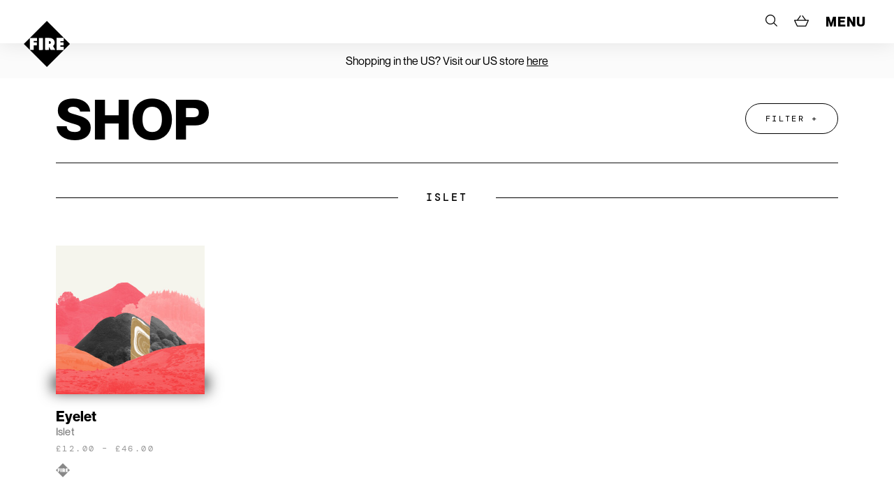

--- FILE ---
content_type: text/html; charset=UTF-8
request_url: https://www.firerecords.com/product-tag/islet/
body_size: 19662
content:
<!DOCTYPE html>
<html lang="en-US">
<head>
	<meta charset="UTF-8">
	<meta name="viewport" content="width=device-width, initial-scale=1, shrink-to-fit=no">
	<link rel="profile" href="http://gmpg.org/xfn/11">
	<link rel="apple-touch-icon" sizes="180x180" href="https://www.firerecords.com/wp/wp-content/themes/firerecords/assets/images/favicons/apple-touch-icon.png">
	<link rel="icon" type="image/png" sizes="32x32" href="https://www.firerecords.com/wp/wp-content/themes/firerecords/assets/images/favicons/favicon-32x32.png">
	<link rel="icon" type="image/png" sizes="16x16" href="https://www.firerecords.com/wp/wp-content/themes/firerecords/assets/images/favicons/favicon-16x16.png">
	<link rel="manifest" href="https://www.firerecords.com/wp/wp-content/themes/firerecords/assets/images/favicons/site.webmanifest">
	<link rel="mask-icon" href="https://www.firerecords.com/wp/wp-content/themes/firerecords/assets/images/favicons/safari-pinned-tab.svg" color="#5bbad5">
	<meta name="msapplication-TileColor" content="#ffffff">
	<meta name="theme-color" content="#ffffff">
		<title>Islet &#8211; FIRE RECORDS</title>
<meta name='robots' content='max-image-preview:large' />
<link rel='dns-prefetch' href='//stats.wp.com' />
<link rel='dns-prefetch' href='//www.google.com' />
<link rel="alternate" type="application/rss+xml" title="FIRE RECORDS &raquo; Islet Tag Feed" href="https://www.firerecords.com/product-tag/islet/feed/" />
<style id='classic-theme-styles-inline-css'>
/*! This file is auto-generated */
.wp-block-button__link{color:#fff;background-color:#32373c;border-radius:9999px;box-shadow:none;text-decoration:none;padding:calc(.667em + 2px) calc(1.333em + 2px);font-size:1.125em}.wp-block-file__button{background:#32373c;color:#fff;text-decoration:none}
</style>
<style id='global-styles-inline-css'>
body{--wp--preset--color--black: #000000;--wp--preset--color--cyan-bluish-gray: #abb8c3;--wp--preset--color--white: #ffffff;--wp--preset--color--pale-pink: #f78da7;--wp--preset--color--vivid-red: #cf2e2e;--wp--preset--color--luminous-vivid-orange: #ff6900;--wp--preset--color--luminous-vivid-amber: #fcb900;--wp--preset--color--light-green-cyan: #7bdcb5;--wp--preset--color--vivid-green-cyan: #00d084;--wp--preset--color--pale-cyan-blue: #8ed1fc;--wp--preset--color--vivid-cyan-blue: #0693e3;--wp--preset--color--vivid-purple: #9b51e0;--wp--preset--gradient--vivid-cyan-blue-to-vivid-purple: linear-gradient(135deg,rgba(6,147,227,1) 0%,rgb(155,81,224) 100%);--wp--preset--gradient--light-green-cyan-to-vivid-green-cyan: linear-gradient(135deg,rgb(122,220,180) 0%,rgb(0,208,130) 100%);--wp--preset--gradient--luminous-vivid-amber-to-luminous-vivid-orange: linear-gradient(135deg,rgba(252,185,0,1) 0%,rgba(255,105,0,1) 100%);--wp--preset--gradient--luminous-vivid-orange-to-vivid-red: linear-gradient(135deg,rgba(255,105,0,1) 0%,rgb(207,46,46) 100%);--wp--preset--gradient--very-light-gray-to-cyan-bluish-gray: linear-gradient(135deg,rgb(238,238,238) 0%,rgb(169,184,195) 100%);--wp--preset--gradient--cool-to-warm-spectrum: linear-gradient(135deg,rgb(74,234,220) 0%,rgb(151,120,209) 20%,rgb(207,42,186) 40%,rgb(238,44,130) 60%,rgb(251,105,98) 80%,rgb(254,248,76) 100%);--wp--preset--gradient--blush-light-purple: linear-gradient(135deg,rgb(255,206,236) 0%,rgb(152,150,240) 100%);--wp--preset--gradient--blush-bordeaux: linear-gradient(135deg,rgb(254,205,165) 0%,rgb(254,45,45) 50%,rgb(107,0,62) 100%);--wp--preset--gradient--luminous-dusk: linear-gradient(135deg,rgb(255,203,112) 0%,rgb(199,81,192) 50%,rgb(65,88,208) 100%);--wp--preset--gradient--pale-ocean: linear-gradient(135deg,rgb(255,245,203) 0%,rgb(182,227,212) 50%,rgb(51,167,181) 100%);--wp--preset--gradient--electric-grass: linear-gradient(135deg,rgb(202,248,128) 0%,rgb(113,206,126) 100%);--wp--preset--gradient--midnight: linear-gradient(135deg,rgb(2,3,129) 0%,rgb(40,116,252) 100%);--wp--preset--font-size--small: 13px;--wp--preset--font-size--medium: 20px;--wp--preset--font-size--large: 36px;--wp--preset--font-size--x-large: 42px;--wp--preset--spacing--20: 0.44rem;--wp--preset--spacing--30: 0.67rem;--wp--preset--spacing--40: 1rem;--wp--preset--spacing--50: 1.5rem;--wp--preset--spacing--60: 2.25rem;--wp--preset--spacing--70: 3.38rem;--wp--preset--spacing--80: 5.06rem;--wp--preset--shadow--natural: 6px 6px 9px rgba(0, 0, 0, 0.2);--wp--preset--shadow--deep: 12px 12px 50px rgba(0, 0, 0, 0.4);--wp--preset--shadow--sharp: 6px 6px 0px rgba(0, 0, 0, 0.2);--wp--preset--shadow--outlined: 6px 6px 0px -3px rgba(255, 255, 255, 1), 6px 6px rgba(0, 0, 0, 1);--wp--preset--shadow--crisp: 6px 6px 0px rgba(0, 0, 0, 1);}:where(.is-layout-flex){gap: 0.5em;}:where(.is-layout-grid){gap: 0.5em;}body .is-layout-flow > .alignleft{float: left;margin-inline-start: 0;margin-inline-end: 2em;}body .is-layout-flow > .alignright{float: right;margin-inline-start: 2em;margin-inline-end: 0;}body .is-layout-flow > .aligncenter{margin-left: auto !important;margin-right: auto !important;}body .is-layout-constrained > .alignleft{float: left;margin-inline-start: 0;margin-inline-end: 2em;}body .is-layout-constrained > .alignright{float: right;margin-inline-start: 2em;margin-inline-end: 0;}body .is-layout-constrained > .aligncenter{margin-left: auto !important;margin-right: auto !important;}body .is-layout-constrained > :where(:not(.alignleft):not(.alignright):not(.alignfull)){max-width: var(--wp--style--global--content-size);margin-left: auto !important;margin-right: auto !important;}body .is-layout-constrained > .alignwide{max-width: var(--wp--style--global--wide-size);}body .is-layout-flex{display: flex;}body .is-layout-flex{flex-wrap: wrap;align-items: center;}body .is-layout-flex > *{margin: 0;}body .is-layout-grid{display: grid;}body .is-layout-grid > *{margin: 0;}:where(.wp-block-columns.is-layout-flex){gap: 2em;}:where(.wp-block-columns.is-layout-grid){gap: 2em;}:where(.wp-block-post-template.is-layout-flex){gap: 1.25em;}:where(.wp-block-post-template.is-layout-grid){gap: 1.25em;}.has-black-color{color: var(--wp--preset--color--black) !important;}.has-cyan-bluish-gray-color{color: var(--wp--preset--color--cyan-bluish-gray) !important;}.has-white-color{color: var(--wp--preset--color--white) !important;}.has-pale-pink-color{color: var(--wp--preset--color--pale-pink) !important;}.has-vivid-red-color{color: var(--wp--preset--color--vivid-red) !important;}.has-luminous-vivid-orange-color{color: var(--wp--preset--color--luminous-vivid-orange) !important;}.has-luminous-vivid-amber-color{color: var(--wp--preset--color--luminous-vivid-amber) !important;}.has-light-green-cyan-color{color: var(--wp--preset--color--light-green-cyan) !important;}.has-vivid-green-cyan-color{color: var(--wp--preset--color--vivid-green-cyan) !important;}.has-pale-cyan-blue-color{color: var(--wp--preset--color--pale-cyan-blue) !important;}.has-vivid-cyan-blue-color{color: var(--wp--preset--color--vivid-cyan-blue) !important;}.has-vivid-purple-color{color: var(--wp--preset--color--vivid-purple) !important;}.has-black-background-color{background-color: var(--wp--preset--color--black) !important;}.has-cyan-bluish-gray-background-color{background-color: var(--wp--preset--color--cyan-bluish-gray) !important;}.has-white-background-color{background-color: var(--wp--preset--color--white) !important;}.has-pale-pink-background-color{background-color: var(--wp--preset--color--pale-pink) !important;}.has-vivid-red-background-color{background-color: var(--wp--preset--color--vivid-red) !important;}.has-luminous-vivid-orange-background-color{background-color: var(--wp--preset--color--luminous-vivid-orange) !important;}.has-luminous-vivid-amber-background-color{background-color: var(--wp--preset--color--luminous-vivid-amber) !important;}.has-light-green-cyan-background-color{background-color: var(--wp--preset--color--light-green-cyan) !important;}.has-vivid-green-cyan-background-color{background-color: var(--wp--preset--color--vivid-green-cyan) !important;}.has-pale-cyan-blue-background-color{background-color: var(--wp--preset--color--pale-cyan-blue) !important;}.has-vivid-cyan-blue-background-color{background-color: var(--wp--preset--color--vivid-cyan-blue) !important;}.has-vivid-purple-background-color{background-color: var(--wp--preset--color--vivid-purple) !important;}.has-black-border-color{border-color: var(--wp--preset--color--black) !important;}.has-cyan-bluish-gray-border-color{border-color: var(--wp--preset--color--cyan-bluish-gray) !important;}.has-white-border-color{border-color: var(--wp--preset--color--white) !important;}.has-pale-pink-border-color{border-color: var(--wp--preset--color--pale-pink) !important;}.has-vivid-red-border-color{border-color: var(--wp--preset--color--vivid-red) !important;}.has-luminous-vivid-orange-border-color{border-color: var(--wp--preset--color--luminous-vivid-orange) !important;}.has-luminous-vivid-amber-border-color{border-color: var(--wp--preset--color--luminous-vivid-amber) !important;}.has-light-green-cyan-border-color{border-color: var(--wp--preset--color--light-green-cyan) !important;}.has-vivid-green-cyan-border-color{border-color: var(--wp--preset--color--vivid-green-cyan) !important;}.has-pale-cyan-blue-border-color{border-color: var(--wp--preset--color--pale-cyan-blue) !important;}.has-vivid-cyan-blue-border-color{border-color: var(--wp--preset--color--vivid-cyan-blue) !important;}.has-vivid-purple-border-color{border-color: var(--wp--preset--color--vivid-purple) !important;}.has-vivid-cyan-blue-to-vivid-purple-gradient-background{background: var(--wp--preset--gradient--vivid-cyan-blue-to-vivid-purple) !important;}.has-light-green-cyan-to-vivid-green-cyan-gradient-background{background: var(--wp--preset--gradient--light-green-cyan-to-vivid-green-cyan) !important;}.has-luminous-vivid-amber-to-luminous-vivid-orange-gradient-background{background: var(--wp--preset--gradient--luminous-vivid-amber-to-luminous-vivid-orange) !important;}.has-luminous-vivid-orange-to-vivid-red-gradient-background{background: var(--wp--preset--gradient--luminous-vivid-orange-to-vivid-red) !important;}.has-very-light-gray-to-cyan-bluish-gray-gradient-background{background: var(--wp--preset--gradient--very-light-gray-to-cyan-bluish-gray) !important;}.has-cool-to-warm-spectrum-gradient-background{background: var(--wp--preset--gradient--cool-to-warm-spectrum) !important;}.has-blush-light-purple-gradient-background{background: var(--wp--preset--gradient--blush-light-purple) !important;}.has-blush-bordeaux-gradient-background{background: var(--wp--preset--gradient--blush-bordeaux) !important;}.has-luminous-dusk-gradient-background{background: var(--wp--preset--gradient--luminous-dusk) !important;}.has-pale-ocean-gradient-background{background: var(--wp--preset--gradient--pale-ocean) !important;}.has-electric-grass-gradient-background{background: var(--wp--preset--gradient--electric-grass) !important;}.has-midnight-gradient-background{background: var(--wp--preset--gradient--midnight) !important;}.has-small-font-size{font-size: var(--wp--preset--font-size--small) !important;}.has-medium-font-size{font-size: var(--wp--preset--font-size--medium) !important;}.has-large-font-size{font-size: var(--wp--preset--font-size--large) !important;}.has-x-large-font-size{font-size: var(--wp--preset--font-size--x-large) !important;}
.wp-block-navigation a:where(:not(.wp-element-button)){color: inherit;}
:where(.wp-block-post-template.is-layout-flex){gap: 1.25em;}:where(.wp-block-post-template.is-layout-grid){gap: 1.25em;}
:where(.wp-block-columns.is-layout-flex){gap: 2em;}:where(.wp-block-columns.is-layout-grid){gap: 2em;}
.wp-block-pullquote{font-size: 1.5em;line-height: 1.6;}
</style>
<link rel='stylesheet' id='contact-form-7-css' href='https://www.firerecords.com/wp/wp-content/plugins/contact-form-7/includes/css/styles.css?ver=5.9.2' media='all' />
<link rel='stylesheet' id='woo-custom-related-products-css' href='https://www.firerecords.com/wp/wp-content/plugins/woo-custom-related-products/public/css/woo-custom-related-products-public.css' media='all' />
<link rel='stylesheet' id='woocommerce-layout-css' href='https://www.firerecords.com/wp/wp-content/plugins/woocommerce/assets/css/woocommerce-layout.css?ver=8.5.2' media='all' />
<link rel='stylesheet' id='woocommerce-smallscreen-css' href='https://www.firerecords.com/wp/wp-content/plugins/woocommerce/assets/css/woocommerce-smallscreen.css?ver=8.5.2' media='only screen and (max-width: 768px)' />
<link rel='stylesheet' id='woocommerce-general-css' href='https://www.firerecords.com/wp/wp-content/plugins/woocommerce/assets/css/woocommerce.css?ver=8.5.2' media='all' />
<style id='woocommerce-inline-inline-css'>
.woocommerce form .form-row .required { visibility: visible; }
</style>
<link rel='stylesheet' id='woocommerce-pre-orders-main-css-css' href='https://www.firerecords.com/wp/wp-content/plugins/preorders-for-woocommerce-pro/media/css/main.css?ver=6.4.7' media='all' />
<link rel='stylesheet' id='startertheme-style-css' href='https://www.firerecords.com/wp/wp-content/themes/firerecords/style.css?ver=1738246681' media='all' />
<script src="https://www.firerecords.com/wp/wp-includes/js/dist/vendor/wp-polyfill-inert.min.js?ver=3.1.2" id="wp-polyfill-inert-js"></script>
<script src="https://www.firerecords.com/wp/wp-includes/js/dist/vendor/regenerator-runtime.min.js?ver=0.14.0" id="regenerator-runtime-js"></script>
<script src="https://www.firerecords.com/wp/wp-includes/js/dist/vendor/wp-polyfill.min.js?ver=3.15.0" id="wp-polyfill-js"></script>
<script src="https://www.firerecords.com/wp/wp-includes/js/dist/hooks.min.js?ver=c6aec9a8d4e5a5d543a1" id="wp-hooks-js"></script>
<script src="https://stats.wp.com/w.js?ver=202548" id="woo-tracks-js"></script>
<script src="https://www.firerecords.com/wp/wp-includes/js/jquery/jquery.min.js?ver=3.7.1" id="jquery-core-js"></script>
<script src="https://www.firerecords.com/wp/wp-includes/js/jquery/jquery-migrate.min.js?ver=3.4.1" id="jquery-migrate-js"></script>
<script src="https://www.firerecords.com/wp/wp-content/plugins/recaptcha-woo/js/rcfwc.js?ver=1.0" id="rcfwc-js-js" defer data-wp-strategy="defer"></script>
<script src="https://www.google.com/recaptcha/api.js?hl=en_US" id="recaptcha-js" defer data-wp-strategy="defer"></script>
<script src="https://www.firerecords.com/wp/wp-content/plugins/woo-custom-related-products/public/js/woo-custom-related-products-public.js" id="woo-custom-related-products-js"></script>
<script src="https://www.firerecords.com/wp/wp-content/plugins/woocommerce/assets/js/jquery-blockui/jquery.blockUI.min.js?ver=2.7.0-wc.8.5.2" id="jquery-blockui-js" defer data-wp-strategy="defer"></script>
<script id="wc-add-to-cart-js-extra">
var wc_add_to_cart_params = {"ajax_url":"\/wp\/wp-admin\/admin-ajax.php","wc_ajax_url":"\/?wc-ajax=%%endpoint%%","i18n_view_cart":"View cart","cart_url":"https:\/\/www.firerecords.com\/cart\/","is_cart":"","cart_redirect_after_add":"no"};
</script>
<script src="https://www.firerecords.com/wp/wp-content/plugins/woocommerce/assets/js/frontend/add-to-cart.min.js?ver=8.5.2" id="wc-add-to-cart-js" defer data-wp-strategy="defer"></script>
<script src="https://www.firerecords.com/wp/wp-content/plugins/woocommerce/assets/js/js-cookie/js.cookie.min.js?ver=2.1.4-wc.8.5.2" id="js-cookie-js" defer data-wp-strategy="defer"></script>
<script id="woocommerce-js-extra">
var woocommerce_params = {"ajax_url":"\/wp\/wp-admin\/admin-ajax.php","wc_ajax_url":"\/?wc-ajax=%%endpoint%%"};
</script>
<script src="https://www.firerecords.com/wp/wp-content/plugins/woocommerce/assets/js/frontend/woocommerce.min.js?ver=8.5.2" id="woocommerce-js" defer data-wp-strategy="defer"></script>
<link rel="https://api.w.org/" href="https://www.firerecords.com/wp-json/" /><link rel="alternate" type="application/json" href="https://www.firerecords.com/wp-json/wp/v2/product_tag/1478" />	<noscript><style>.woocommerce-product-gallery{ opacity: 1 !important; }</style></noscript>
	<link rel="icon" href="https://www.firerecords.com/wp/wp-content/uploads/2018/10/cropped-favicon-32x32.jpg" sizes="32x32" />
<link rel="icon" href="https://www.firerecords.com/wp/wp-content/uploads/2018/10/cropped-favicon-192x192.jpg" sizes="192x192" />
<link rel="apple-touch-icon" href="https://www.firerecords.com/wp/wp-content/uploads/2018/10/cropped-favicon-180x180.jpg" />
<meta name="msapplication-TileImage" content="https://www.firerecords.com/wp/wp-content/uploads/2018/10/cropped-favicon-270x270.jpg" />
		<style id="wp-custom-css">
			.aligncenter {
	margin-left: auto;
	margin-right: auto;
  display: block;
}
.newsletter-block {
	filter: grayscale(1);
}		</style>
		</head>

<body class="archive tax-product_tag term-islet term-1478 theme-firerecords woocommerce woocommerce-page woocommerce-no-js islet-eyelet">
<div class="site">
			<a href="https://www.firerecords.com/" class="site-logo">
			<svg xmlns="http://www.w3.org/2000/svg" width="68" height="68" viewBox="0 0 68 68">
				<g>
					<path d="M68,33.93253v.13084a2.01586,2.01586,0,0,0-.171.13806l-8.41346,8.411c-.08345.08344-.17617.15763-.26582.237a2.65407,2.65407,0,0,1-.04224-.34721V38.22662H54.13212V36.15375h4.691V31.737h-3.537a9.82473,9.82473,0,0,1-1.17455-.02679c-.0103-.66658-.00618-1.30225-.00515-1.95748h3.60092c.39151,0,.79539.01236,1.18485-.0103.068-.65936.04018-4.39508-.033-4.62893a1.46388,1.46388,0,0,0-.15661-.01649H48.5891a.42185.42185,0,0,0-.0948.01855.06381.06381,0,0,0-.02678.01649.1703.1703,0,0,0-.01958.02472V42.88854H58.77261a3.40243,3.40243,0,0,0,.38534-.04328c-.11025.11951-.21637.24417-.33073.35956L34.37092,67.66311c-.103.103-.20606.2246-.30909.33689H34c-.07521-.0917-.14321-.18957-.22564-.273Q17.02061,50.97191.27406,34.22408C.1906,34.14064.0917,34.07263,0,33.99742v-.06491a2.07122,2.07122,0,0,0,.30909-.21222q4.454-4.44657,8.90285-8.89832L33.76921.26478c.08345-.08344.1566-.17618.23387-.26478H34.068c.07212.08036.14012.16381.21636.24005Q51.001,16.958,67.71975,33.67393C67.80733,33.76253,67.90521,33.846,68,33.93253ZM46.5357,42.869l-3.31449-5.83744c.07521-.06491.13085-.11538.18957-.16174a5.83532,5.83532,0,0,0,2.04-3.25562,7.08084,7.08084,0,0,0,.103-2.59315,6.11963,6.11963,0,0,0-2.3697-4.26938,7.83873,7.83873,0,0,0-4.66933-1.61647c-2.25946-.07-4.523-.03091-6.78455-.03812a1.13287,1.13287,0,0,0-.18648.0309V42.84836c.36782.067,5.40084.05254,5.65842-.01751v-3.4802c0-.29361.00515-.56767.00824-.851l.068-.01133L39.87581,42.871ZM19.36455,36.15789c.06387-.58.04018-4.15915-.03091-4.4198H17.03091c-.76964,0-1.55473.02061-2.32952-.01545v-1.974h4.758V25.12179H9.0337c-.06285.45743-.0443,17.51436.01648,17.74617h5.63473V36.16h4.68067Zm2.94975,6.70594c.76655.07005,5.75527.03812,5.98606-.033V25.12075H22.3143Z" fill="#fff"/>
					<path d="M37.21558,29.88772a3.48965,3.48965,0,0,1,1.72473.27919,1.564,1.564,0,0,1,.986,1.36407,3.79437,3.79437,0,0,1-.05254.94369,1.33313,1.33313,0,0,1-.60272.90456,3.27559,3.27559,0,0,1-2.06061.476Z" fill="#fff"/>
				</g>
			</svg>
		</a>
	
		<section class="fullscreen-menu" style="background-image: url(https://www.firerecords.com/wp/wp-content/uploads/2021/02/Kristin-Hersh-of-Throwing-Muses-2021-credit-Peter-Mellekas-scaled.jpg);">
			<svg class="menu-close js-menu-close position-fixed" xmlns="http://www.w3.org/2000/svg" width="20" height="20" viewBox="0 0 20 20">
		  <g id="Group_25" data-name="Group 25" transform="translate(-905.187 -354.255)">
		    <path id="Path_10" data-name="Path 10" d="M916.347,364.255l8.84,8.84-1.16,1.16-8.84-8.84-8.84,8.84-1.16-1.16,8.839-8.84-8.839-8.84,1.16-1.16,8.84,8.84,8.84-8.84,1.16,1.16Z" transform="translate(0 0)"/>
		  </g>
		</svg>
		<nav class="site-menu position-relative window-height d-flex align-items-end align-items-lg-center">
			<div>
									<div class="menu-main-menu-container"><ul id="menu-main-menu" class="nav-menu main-menu"><li id="menu-item-21196" class="menu-item menu-item-type-post_type menu-item-object-page menu-shop menu-item-21196"><a href="https://www.firerecords.com/shop/">Shop</a></li>
<li id="menu-item-21193" class="menu-item menu-item-type-post_type menu-item-object-page menu-news menu-item-21193"><a href="https://www.firerecords.com/news/">News</a></li>
<li id="menu-item-21192" class="menu-item menu-item-type-post_type menu-item-object-page menu-releases menu-item-21192"><a href="https://www.firerecords.com/releases/">Releases</a></li>
<li id="menu-item-26292" class="hash-scroll fire-nav-artists menu-item menu-item-type-custom menu-item-object-custom menu-artists menu-item-26292"><a href="#artists">Artists</a></li>
<li id="menu-item-26293" class="fire-nav-artists menu-item menu-item-type-custom menu-item-object-custom menu-artists menu-item-26293"><a href="/#artists">Artists</a></li>
<li id="menu-item-21195" class="menu-item menu-item-type-post_type menu-item-object-page menu-live menu-item-21195"><a href="https://www.firerecords.com/live/">Live</a></li>
<li id="menu-item-24388" class="menu-item menu-item-type-post_type menu-item-object-page menu-earth menu-item-24388"><a href="https://www.firerecords.com/earth-records/">Earth</a></li>
</ul></div>					<ul class="secondary-nav f-mono text-uppercase">
						<li><a href="https://www.firerecords.com/films">Fire Films</a></li>
						<li><a href="https://www.firerecords.com/firesongs">Fire Songs</a></li>
						<li><a href="https://www.firerecords.com/about">About</a></li>
						<li><a href="https://www.firerecords.com/contact">Contact</a></li>
						<li><a href="http://firerecords.media" target="_blank">Codes</a></li>
					</ul>
							</div>
		</nav>
	</section>

	<header class="site-header">
		<div class="container-fluid">
			<div class="row">
				<div class="col col-12">
					<ul>
						<li class="nav-item--search">
							<div class="site-search">
								<form role="search" method="get" class="search-form" action="https://www.firerecords.com/">
				<label>
					<span class="screen-reader-text">Search for:</span>
					<input type="search" class="search-field" placeholder="Search Fire Records" value="" name="s" />
				</label>
				<input type="submit" class="search-submit" value="Search" />
			</form>							</div>
							<a href="#" class="js-search-trigger">
								<svg xmlns="http://www.w3.org/2000/svg" width="14" height="14" viewBox="0 0 14 14">
								  <path d="M14,13.2889,10.2687,9.55754a5.82959,5.82959,0,1,0-.7111.7111L13.2889,14ZM1.00575,5.81844a4.8122,4.8122,0,1,1,4.8117,4.8117A4.81777,4.81777,0,0,1,1.00575,5.81844Z"/>
								</svg>
							</a>
						</li>
						<li class="nav-item--cart">
							<a href="https://www.firerecords.com/cart">
								<svg xmlns="http://www.w3.org/2000/svg" width="17" height="13" viewBox="0 0 17 13">
								  <path d="M16.917,5.55646a.51555.51555,0,0,0-.43546-.23906H13.74488L9.87883,0l-.8375.61445,3.41934,4.703H4.61919L7.96282.60936,7.11825.00509,3.34536,5.3174H.51858a.51724.51724,0,0,0-.43748.24109A.52376.52376,0,0,0,.04869,6.059l3.09375,6.6409A.51818.51818,0,0,0,3.61233,13H13.481a.51738.51738,0,0,0,.47191-.30519l3.00059-6.64089A.52072.52072,0,0,0,16.917,5.55646Zm-3.77023,6.40183H3.94246L1.33379,6.3591H15.67645Z"/>
								</svg>
							</a>
						</li>
						<li>
							<a href="#" class="js-menu-trigger">MENU</a>
						</li>
					</ul>
				</div>
			</div>
		</div>

			<nav class="site-navigation d-none">
				<h1 class="menu-toggle">Primary Menu</h1>
				<a class="screen-reader-text skip-link" href="#content">Skip to content</a>
				<div class="menu-main-menu-container"><ul id="menu-main-menu-1" class="nav-menu"><li class="menu-item menu-item-type-post_type menu-item-object-page menu-shop menu-item-21196"><a href="https://www.firerecords.com/shop/">Shop</a></li>
<li class="menu-item menu-item-type-post_type menu-item-object-page menu-news menu-item-21193"><a href="https://www.firerecords.com/news/">News</a></li>
<li class="menu-item menu-item-type-post_type menu-item-object-page menu-releases menu-item-21192"><a href="https://www.firerecords.com/releases/">Releases</a></li>
<li class="hash-scroll fire-nav-artists menu-item menu-item-type-custom menu-item-object-custom menu-artists menu-item-26292"><a href="#artists">Artists</a></li>
<li class="fire-nav-artists menu-item menu-item-type-custom menu-item-object-custom menu-artists menu-item-26293"><a href="/#artists">Artists</a></li>
<li class="menu-item menu-item-type-post_type menu-item-object-page menu-live menu-item-21195"><a href="https://www.firerecords.com/live/">Live</a></li>
<li class="menu-item menu-item-type-post_type menu-item-object-page menu-earth menu-item-24388"><a href="https://www.firerecords.com/earth-records/">Earth</a></li>
</ul></div>			</nav>

	</header>

	<div class="site-main-wrap">

				<style>
		.site-footer {
			margin-bottom: 44px;
		}
		@media (min-width: 992px) {
			.has-fixed-section-header {
    		padding-top: 162px;
			}
			.site-footer {
				margin-bottom: 0px;
			}
	  }
		</style>
		<div class="usa-store-message">
			<div class="container-fluid">
				<div class="row">
					<div class="col col-12 text-center">
						<div class="position-relative">
							Shopping in the US? Visit our US store <a href="https://usa.firerecords.com/">here</a>
													</div>
					</div>
				</div>
			</div>
		</div>
		<div id="primary" class="content-area"><main id="main" class="site-main" role="main">
	<section class="position-fixed overlay-menu overlay-menu--shop" data-menu="shop-menu">
		<section class="overlay-menu--inner">
			<div class="container-fluid container-max">
				<div class="row align-items-center">
					<div class="col col-12">
						<div class="filter-tabs--wrap position-relative">
							<ul class="filter-tabs text-center f-mono-m text-uppercase">
								<li><a href="https://www.firerecords.com/releases" class="releases-link">All Releases</a></li>
								<li><a href="#" data-tab="tab-1" class="active">Main Categories</a></li>
								<li><a href="#" data-tab="tab-2">Collections</a></li>
								<li><a href="#" data-tab="tab-3">Artist</a></li>
								<li><a href="#" data-tab="tab-4">Label</a></li>
								<li><a href="#" data-tab="tab-5">Year</a></li>
							</ul>
						</div>

						<div id="tab-1" class="tab-content tab-content--shop active">
							<div class="menu-shop-menu-main-container"><ul id="menu-shop-menu-main" class="nav-menu"><li id="menu-item-21197" class="menu-item menu-item-type-taxonomy menu-item-object-product_cat menu-new-releases menu-item-21197"><a href="https://www.firerecords.com/product-category/category/new-releases/">New Releases</a></li>
<li id="menu-item-21198" class="menu-item menu-item-type-taxonomy menu-item-object-product_cat menu-bestsellers menu-item-21198"><a href="https://www.firerecords.com/product-category/category/bestsellers/">Bestsellers</a></li>
<li id="menu-item-21199" class="menu-item menu-item-type-taxonomy menu-item-object-product_cat menu-reissues menu-item-21199"><a href="https://www.firerecords.com/product-category/category/reissues/">Reissues</a></li>
<li id="menu-item-21882" class="menu-item menu-item-type-taxonomy menu-item-object-product_cat menu-sale menu-item-21882"><a href="https://www.firerecords.com/product-category/sale/">Sale</a></li>
<li id="menu-item-21200" class="menu-item menu-item-type-taxonomy menu-item-object-product_cat menu-soundtracks menu-item-21200"><a href="https://www.firerecords.com/product-category/category/soundtracks/">Soundtracks</a></li>
<li id="menu-item-21201" class="menu-item menu-item-type-taxonomy menu-item-object-product_cat menu-deluxe-editions menu-item-21201"><a href="https://www.firerecords.com/product-category/category/deluxe-editions/">Deluxe Editions</a></li>
<li id="menu-item-21202" class="menu-item menu-item-type-taxonomy menu-item-object-product_cat menu-boxsets menu-item-21202"><a href="https://www.firerecords.com/product-category/category/boxsets/">Boxsets</a></li>
<li id="menu-item-21945" class="menu-item menu-item-type-taxonomy menu-item-object-product_cat menu-merch menu-item-21945"><a href="https://www.firerecords.com/product-category/merchandise/">Merch</a></li>
</ul></div>						</div>

						<div id="tab-2" class="tab-content tab-content--shop">
							<div class="menu-shop-menu-sub-container"><ul id="menu-shop-menu-sub" class="nav-menu"><li id="menu-item-23515" class="menu-item menu-item-type-taxonomy menu-item-object-product_cat menu-10-sale menu-item-23515"><a href="https://www.firerecords.com/product-category/category/10-sale/">£10 Sale</a></li>
<li id="menu-item-23516" class="menu-item menu-item-type-taxonomy menu-item-object-product_cat menu-15-sale menu-item-23516"><a href="https://www.firerecords.com/product-category/category/15-sale/">£15 Sale</a></li>
<li id="menu-item-21737" class="menu-item menu-item-type-taxonomy menu-item-object-product_cat menu-colour-vinyl menu-item-21737"><a href="https://www.firerecords.com/product-category/category/colour-vinyl/">Colour Vinyl</a></li>
<li id="menu-item-21738" class="menu-item menu-item-type-taxonomy menu-item-object-product_cat menu-fire-classics menu-item-21738"><a href="https://www.firerecords.com/product-category/category/fire-classics/">Fire Classics</a></li>
<li id="menu-item-21739" class="menu-item menu-item-type-taxonomy menu-item-object-product_cat menu-classic-debuts menu-item-21739"><a href="https://www.firerecords.com/product-category/category/classic-debuts/">Classic Debuts</a></li>
<li id="menu-item-21740" class="menu-item menu-item-type-taxonomy menu-item-object-product_cat menu-exclusives menu-item-21740"><a href="https://www.firerecords.com/product-category/category/exclusives/">Exclusives</a></li>
<li id="menu-item-21741" class="menu-item menu-item-type-taxonomy menu-item-object-product_cat menu-books menu-item-21741"><a href="https://www.firerecords.com/product-category/category/books/">Books</a></li>
<li id="menu-item-21745" class="menu-item menu-item-type-taxonomy menu-item-object-product_cat menu-hidden-gems menu-item-21745"><a href="https://www.firerecords.com/product-category/category/hidden-gems/">Hidden Gems</a></li>
<li id="menu-item-21746" class="menu-item menu-item-type-taxonomy menu-item-object-product_cat menu-imagined-score-series menu-item-21746"><a href="https://www.firerecords.com/product-category/category/imagined-score-series/">Imagined Score Series</a></li>
<li id="menu-item-24708" class="menu-item menu-item-type-taxonomy menu-item-object-product_cat menu-king-rocker menu-item-24708"><a href="https://www.firerecords.com/product-category/category/king-rocker/">King Rocker</a></li>
<li id="menu-item-26071" class="menu-item menu-item-type-taxonomy menu-item-object-product_cat menu-record-store-day menu-item-26071"><a href="https://www.firerecords.com/product-category/category/record-store-day/">Record Store Day</a></li>
<li id="menu-item-35166" class="menu-item menu-item-type-taxonomy menu-item-object-product_cat menu-monochrome menu-item-35166"><a href="https://www.firerecords.com/product-category/category/monochrome/">Monochrome</a></li>
<li id="menu-item-38354" class="menu-item menu-item-type-taxonomy menu-item-object-product_cat menu-artist-of-the-month menu-item-38354"><a href="https://www.firerecords.com/product-category/category/artist-of-the-month/">Artist Of The Month</a></li>
<li id="menu-item-43134" class="menu-item menu-item-type-taxonomy menu-item-object-product_cat menu-black-fire-day-specials menu-item-43134"><a href="https://www.firerecords.com/product-category/category/black-fire-day-specials/">Black Fire Day Specials</a></li>
</ul></div>						</div>

						<div id="tab-3" class="tab-content tab-content--artist">
							<ul>
								<li><a href="https://www.firerecords.com/product-category/artist/50-foot-wave/" >50 Foot Wave</a></li><li><a href="https://www.firerecords.com/product-category/artist/a-c-newman/" >A.C. Newman</a></li><li><a href="https://www.firerecords.com/product-category/artist/abiodun-oyewole/" >Abiodun Oyewole</a></li><li><a href="https://www.firerecords.com/product-category/artist/air-waves/" >Air Waves</a></li><li><a href="https://www.firerecords.com/product-category/artist/amber-arcades/" >Amber Arcades</a></li><li><a href="https://www.firerecords.com/product-category/artist/angelo-badalamenti/" >Angelo Badalamenti</a></li><li><a href="https://www.firerecords.com/product-category/artist/anne-briggs/" >Anne Briggs</a></li><li><a href="https://www.firerecords.com/product-category/artist/arizona-amp-and-alternator/" >Arizona Amp and Alternator</a></li><li><a href="https://www.firerecords.com/product-category/artist/bailterspace/" >Bailterspace</a></li><li><a href="https://www.firerecords.com/product-category/artist/bardo-pond/" >Bardo Pond</a></li><li><a href="https://www.firerecords.com/product-category/artist/bark-psychosis/" >Bark Psychosis</a></li><li><a href="https://www.firerecords.com/product-category/artist/bas-jan/" >Bas Jan</a></li><li><a href="https://www.firerecords.com/product-category/artist/bert-jansch/" >Bert Jansch</a></li><li><a href="https://www.firerecords.com/product-category/artist/bitch-prefect/" >Bitch Prefect</a></li><li><a href="https://www.firerecords.com/product-category/artist/black-lips/" >Black Lips</a></li><li><a href="https://www.firerecords.com/product-category/artist/blank-realm/" >Blank Realm</a></li><li><a href="https://www.firerecords.com/product-category/artist/bobby-conn/" >Bobby Conn</a></li><li><a href="https://www.firerecords.com/product-category/artist/brigid-mae-power/" >Brigid Mae Power</a></li><li><a href="https://www.firerecords.com/product-category/artist/cardinal/" >Cardinal</a></li><li><a href="https://www.firerecords.com/product-category/artist/close-lobsters/" >Close Lobsters</a></li><li><a href="https://www.firerecords.com/product-category/artist/come/" >Come</a></li><li><a href="https://www.firerecords.com/product-category/artist/daniel-pemberton/" >Daniel Pemberton</a></li><li><a href="https://www.firerecords.com/product-category/artist/dave-cloud/" >Dave Cloud</a></li><li><a href="https://www.firerecords.com/product-category/artist/dave-evans/" >Dave Evans</a></li><li><a href="https://www.firerecords.com/product-category/artist/dead-famous-people/" >Dead Famous People</a></li><li><a href="https://www.firerecords.com/product-category/artist/death-and-vanilla/" >Death and Vanilla</a></li><li><a href="https://www.firerecords.com/product-category/artist/decisive-pink/" >Decisive Pink</a></li><li><a href="https://www.firerecords.com/product-category/artist/deradoorian/" >Deradoorian</a></li><li><a href="https://www.firerecords.com/product-category/artist/duke-garwood-wooden-wand/" >Duke Garwood &amp; Wooden Wand</a></li><li><a href="https://www.firerecords.com/product-category/artist/earth/" >Earth</a></li><li><a href="https://www.firerecords.com/product-category/artist/eli-keszler/" >Eli Keszler</a></li><li><a href="https://www.firerecords.com/product-category/artist/ella-raphael/" >Ella Raphael</a></li><li><a href="https://www.firerecords.com/product-category/artist/esg/" >ESG</a></li><li><a href="https://www.firerecords.com/product-category/artist/evan-dando/" >Evan Dando</a></li><li><a href="https://www.firerecords.com/product-category/artist/faten-kaanan/" >Faten Kaanan</a></li><li><a href="https://www.firerecords.com/product-category/artist/fenella/" >Fenella</a></li><li><a href="https://www.firerecords.com/product-category/artist/giant-sand/" >Giant Sand</a></li><li><a href="https://www.firerecords.com/product-category/artist/graham-reynolds/" >Graham Reynolds</a></li><li><a href="https://www.firerecords.com/product-category/artist/guided-by-voices/" >Guided By Voices</a></li><li><a href="https://www.firerecords.com/product-category/artist/half-japanese/" >Half Japanese</a></li><li><a href="https://www.firerecords.com/product-category/artist/hater/" >Hater</a></li><li><a href="https://www.firerecords.com/product-category/artist/hospitality/" >Hospitality</a></li><li><a href="https://www.firerecords.com/product-category/artist/howe-gelb/" >Howe Gelb</a></li><li><a href="https://www.firerecords.com/product-category/artist/htrk/" >HTRK</a></li><li><a href="https://www.firerecords.com/product-category/artist/immaterial-possession/" >Immaterial Possession</a></li><li><a href="https://www.firerecords.com/product-category/artist/islet/" >Islet</a></li><li><a href="https://www.firerecords.com/product-category/artist/jackie-o-motherfucker/" >Jackie O Motherfucker</a></li><li><a href="https://www.firerecords.com/product-category/artist/jad-fair/" >Jad Fair</a></li><li><a href="https://www.firerecords.com/product-category/artist/jane-weaver/" >Jane Weaver</a></li><li><a href="https://www.firerecords.com/product-category/artist/jon-brion/" >Jon Brion</a></li><li><a href="https://www.firerecords.com/product-category/artist/josephine-foster/" >Josephine Foster</a></li><li><a href="https://www.firerecords.com/product-category/artist/josephine-foster-and-the-victor-herrero-band/" >Josephine Foster And The Victor Herrero Band</a></li><li><a href="https://www.firerecords.com/product-category/artist/judy-dyble/" >Judy Dyble</a></li><li><a href="https://www.firerecords.com/product-category/artist/kristin-hersh/" >Kristin Hersh</a></li><li><a href="https://www.firerecords.com/product-category/artist/las-kellies/" >Las Kellies</a></li><li><a href="https://www.firerecords.com/product-category/artist/leatherface/" >Leatherface</a></li><li><a href="https://www.firerecords.com/product-category/artist/lone-justice/" >Lone Justice</a></li><li><a href="https://www.firerecords.com/product-category/artist/lower-plenty/" >Lower Plenty</a></li><li><a href="https://www.firerecords.com/product-category/artist/lucy-gooch/" >Lucy Gooch</a></li><li><a href="https://www.firerecords.com/product-category/artist/maria-mckee/" >Maria McKee</a></li><li><a href="https://www.firerecords.com/product-category/artist/marina-allen/" >Marina Allen</a></li><li><a href="https://www.firerecords.com/product-category/artist/marta-del-grandi/" >Marta Del Grandi</a></li><li><a href="https://www.firerecords.com/product-category/artist/mary-lou-lord/" >Mary Lou Lord</a></li><li><a href="https://www.firerecords.com/product-category/artist/mathew-sawyer/" >Mathew Sawyer</a></li><li><a href="https://www.firerecords.com/product-category/artist/mekons/" >Mekons</a></li><li><a href="https://www.firerecords.com/product-category/artist/memorials/" >Memorials</a></li><li><a href="https://www.firerecords.com/product-category/artist/mendrugo/" >Mendrugo</a></li><li><a href="https://www.firerecords.com/product-category/artist/mikael-tariverdiev/" >Mikael Tariverdiev</a></li><li><a href="https://www.firerecords.com/product-category/artist/mission-of-burma/" >Mission Of Burma</a></li><li><a href="https://www.firerecords.com/product-category/artist/modern-studies/" >Modern Studies</a></li><li><a href="https://www.firerecords.com/product-category/artist/modern-studies-and-tommy-perman/" >Modern Studies and Tommy Perman</a></li><li><a href="https://www.firerecords.com/product-category/artist/monde-ufo/" >Monde UFO</a></li><li><a href="https://www.firerecords.com/product-category/artist/mychael-danna-and-jeff-danna/" >Mychael Danna And Jeff Danna</a></li><li><a href="https://www.firerecords.com/product-category/artist/neutral-milk-hotel/" >Neutral Milk Hotel</a></li><li><a href="https://www.firerecords.com/product-category/artist/noveller/" >Noveller</a></li><li><a href="https://www.firerecords.com/product-category/artist/orchestra-of-spheres/" >Orchestra Of Spheres</a></li><li><a href="https://www.firerecords.com/product-category/artist/paul-haslinger/" >Paul Haslinger</a></li><li><a href="https://www.firerecords.com/product-category/artist/pearls-before-swine/" >Pearls Before Swine</a></li><li><a href="https://www.firerecords.com/product-category/artist/pere-ubu/" >Pere Ubu</a></li><li><a href="https://www.firerecords.com/product-category/artist/pictish-trail/" >Pictish Trail</a></li><li><a href="https://www.firerecords.com/product-category/artist/pigbag/" >Pigbag</a></li><li><a href="https://www.firerecords.com/product-category/artist/pulp/" >Pulp</a></li><li><a href="https://www.firerecords.com/product-category/artist/rainer-ptacek/" >Rainer Ptacek</a></li><li><a href="https://www.firerecords.com/product-category/artist/rats-on-rafts/" >Rats on Rafts</a></li><li><a href="https://www.firerecords.com/product-category/artist/robert-pollard/" >Robert Pollard</a></li><li><a href="https://www.firerecords.com/product-category/artist/rocket-from-the-tombs/" >Rocket From The Tombs</a></li><li><a href="https://www.firerecords.com/product-category/artist/royal-trux/" >Royal Trux</a></li><li><a href="https://www.firerecords.com/product-category/artist/rvg/" >RVG</a></li><li><a href="https://www.firerecords.com/product-category/artist/ryan-driver/" >Ryan Driver</a></li><li><a href="https://www.firerecords.com/product-category/artist/sandy-denny/" >Sandy Denny</a></li><li><a href="https://www.firerecords.com/product-category/artist/scott-charlenes-wedding/" >Scott &amp; Charlene's Wedding</a></li><li><a href="https://www.firerecords.com/product-category/artist/scott-fagan/" >Scott Fagan</a></li><li><a href="https://www.firerecords.com/product-category/artist/scraps/" >Scraps</a></li><li><a href="https://www.firerecords.com/product-category/artist/sebadoh/" >Sebadoh</a></li><li><a href="https://www.firerecords.com/product-category/artist/snowblink/" >Snowblink</a></li><li><a href="https://www.firerecords.com/product-category/artist/spacemen-3/" >Spacemen 3</a></li><li><a href="https://www.firerecords.com/product-category/artist/stealing-sheep-and-the-radiophonic-workshop/" >Stealing Sheep and the Radiophonic Workshop</a></li><li><a href="https://www.firerecords.com/product-category/artist/steve-warner/" >Steve Warner</a></li><li><a href="https://www.firerecords.com/product-category/artist/steve-wynn/" >Steve Wynn</a></li><li><a href="https://www.firerecords.com/product-category/artist/surf-city/" >Surf City</a></li><li><a href="https://www.firerecords.com/product-category/artist/tales-of-terror/" >Tales Of Terror</a></li><li><a href="https://www.firerecords.com/product-category/artist/tangerine-dream/" >Tangerine Dream</a></li><li><a href="https://www.firerecords.com/product-category/artist/teenage-fanclub/" >Teenage Fanclub</a></li><li><a href="https://www.firerecords.com/product-category/artist/television-personalities/" >Television Personalities</a></li><li><a href="https://www.firerecords.com/product-category/artist/thala-artist/" >THALA</a></li><li><a href="https://www.firerecords.com/product-category/artist/the-adverts/" >The Adverts</a></li><li><a href="https://www.firerecords.com/product-category/artist/the-bevis-frond/" >The Bevis Frond</a></li><li><a href="https://www.firerecords.com/product-category/artist/the-boys/" >The Boys</a></li><li><a href="https://www.firerecords.com/product-category/artist/the-childrens-hour/" >The Childrens Hour</a></li><li><a href="https://www.firerecords.com/product-category/artist/the-chills/" >The Chills</a></li><li><a href="https://www.firerecords.com/product-category/artist/the-dream-syndicate/" >The Dream Syndicate</a></li><li><a href="https://www.firerecords.com/product-category/artist/the-garbage-the-flowers/" >The Garbage &amp; the Flowers</a></li><li><a href="https://www.firerecords.com/product-category/artist/the-groundhogs/" >The Groundhogs</a></li><li><a href="https://www.firerecords.com/product-category/artist/the-jazz-butcher/" >The Jazz Butcher</a></li><li><a href="https://www.firerecords.com/product-category/artist/the-jean-paul-sartre-experience/" >The Jean-Paul Sartre Experience</a></li><li><a href="https://www.firerecords.com/product-category/artist/the-lemonheads/" >The Lemonheads</a></li><li><a href="https://www.firerecords.com/product-category/artist/the-len-bright-combo/" >The Len Bright Combo</a></li><li><a href="https://www.firerecords.com/product-category/artist/the-moles/" >The Moles</a></li><li><a href="https://www.firerecords.com/product-category/artist/the-nightingales/" >The Nightingales</a></li><li><a href="https://www.firerecords.com/product-category/artist/the-prefects/" >The Prefects</a></li><li><a href="https://www.firerecords.com/product-category/artist/the-reds-pinks-and-purples/" >The Reds Pinks and Purples</a></li><li><a href="https://www.firerecords.com/product-category/artist/the-saints/" >The Saints</a></li><li><a href="https://www.firerecords.com/product-category/artist/the-silt/" >The Silt</a></li><li><a href="https://www.firerecords.com/product-category/artist/throwing-muses/" >Throwing Muses</a></li><li><a href="https://www.firerecords.com/product-category/artist/tobin-sprout/" >Tobin Sprout</a></li><li><a href="https://www.firerecords.com/product-category/artist/tom-morgan/" >Tom Morgan</a></li><li><a href="https://www.firerecords.com/product-category/artist/trader-horne/" >Trader Horne</a></li><li><a href="https://www.firerecords.com/product-category/artist/trees/" >Trees</a></li><li><a href="https://www.firerecords.com/product-category/artist/trevor-lucas/" >Trevor Lucas</a></li><li><a href="https://www.firerecords.com/product-category/artist/tropical-fuck-storm/" >Tropical Fuck Storm</a></li><li><a href="https://www.firerecords.com/product-category/artist/vanishing-twin/" >Vanishing Twin</a></li><li><a href="https://www.firerecords.com/product-category/artist/vapour-theories/" >Vapour Theories</a></li><li><a href="https://www.firerecords.com/product-category/artist/variety-lights/" >Variety Lights</a></li><li><a href="https://www.firerecords.com/product-category/artist/various-artists/" >Various Artists</a></li><li><a href="https://www.firerecords.com/product-category/artist/victoriawilliams/" >Victoria Williams</a></li><li><a href="https://www.firerecords.com/product-category/artist/virginia-wing/" >Virginia Wing</a></li><li><a href="https://www.firerecords.com/product-category/artist/whitney-k/" >Whitney K</a></li><li><a href="https://www.firerecords.com/product-category/artist/wooden-wand/" >Wooden Wand</a></li><li><a href="https://www.firerecords.com/product-category/artist/wreckless-eric/" >Wreckless Eric</a></li><li><a href="https://www.firerecords.com/product-category/artist/yosa-peit/" >Yosa Peit</a></li>							</ul>
						</div>

						<div id="tab-4" class="tab-content tab-content--label">
														<div class="row align-items-end">
																											<div class="col col-6 col-sm-4 col-md-3" data-name="Fire Records">
											<div class="fire-group--label">
																								<a href="https://www.firerecords.com" class="d-block text-decoration-none">
																								<img src="https://www.firerecords.com/wp/wp-content/uploads/2020/08/fire-records.png" style="width:80px;" />
												<h3>Fire Records</h3>
																								</a>
																							</div>
										</div>
																			<div class="col col-6 col-sm-4 col-md-3" data-name="Earth Records">
											<div class="fire-group--label">
																								<a href="https://www.firerecords.com/earth-records" class="d-block text-decoration-none">
																								<img src="https://www.firerecords.com/wp/wp-content/uploads/2020/08/earth-records.png" style="width:80px;" />
												<h3>Earth Records</h3>
																								</a>
																							</div>
										</div>
																			<div class="col col-6 col-sm-4 col-md-3" data-name="Call of the Void">
											<div class="fire-group--label">
																								<a href="https://www.firerecords.com/product-category/label/call-of-the-void/" class="d-block text-decoration-none">
																								<img src="https://www.firerecords.com/wp/wp-content/uploads/2020/08/call-of-the-void.png" style="width:86px;" />
												<h3>Call of the Void</h3>
																								</a>
																							</div>
										</div>
																			<div class="col col-6 col-sm-4 col-md-3" data-name="Fire Songs">
											<div class="fire-group--label">
																								<a href="https://www.firerecords.com/firesongs/" class="d-block text-decoration-none">
																								<img src="https://www.firerecords.com/wp/wp-content/uploads/2020/08/fire-songs.png" style="width:100px;" />
												<h3>Fire Songs</h3>
																								</a>
																							</div>
										</div>
																			<div class="col col-6 col-sm-4 col-md-3" data-name="Afar">
											<div class="fire-group--label">
																								<a href="https://www.firerecords.com/product-category/label/afar/" class="d-block text-decoration-none">
																								<img src="https://www.firerecords.com/wp/wp-content/uploads/2020/08/afar.png" style="width:145px;" />
												<h3>Afar</h3>
																								</a>
																							</div>
										</div>
																			<div class="col col-6 col-sm-4 col-md-3" data-name="Fire Films">
											<div class="fire-group--label">
																								<a href="https://www.firerecords.com/films" class="d-block text-decoration-none">
																								<img src="https://www.firerecords.com/wp/wp-content/uploads/2020/08/fire-films.png" style="width:80px;" />
												<h3>Fire Films</h3>
																								</a>
																							</div>
										</div>
																			<div class="col col-6 col-sm-4 col-md-3" data-name="">
											<div class="fire-group--label">
																								<img src="" style="width:px;" />
												<h3></h3>
																							</div>
										</div>
																								</div>
													</div>

						<div id="tab-5" class="tab-content tab-content--year">
							<ul class="text-center text-md-left">
								<li><a href="https://www.firerecords.com/product-category/year/1965/" >1965</a></li><li><a href="https://www.firerecords.com/product-category/year/1966/" >1966</a></li><li><a href="https://www.firerecords.com/product-category/year/1967/" >1967</a></li><li><a href="https://www.firerecords.com/product-category/year/1968/" >1968</a></li><li><a href="https://www.firerecords.com/product-category/year/1969/" >1969</a></li><li><a href="https://www.firerecords.com/product-category/year/1970/" >1970</a></li><li><a href="https://www.firerecords.com/product-category/year/1971/" >1971</a></li><li><a href="https://www.firerecords.com/product-category/year/1972/" >1972</a></li><li><a href="https://www.firerecords.com/product-category/year/1975/" >1975</a></li><li><a href="https://www.firerecords.com/product-category/year/1976/" >1976</a></li><li><a href="https://www.firerecords.com/product-category/year/1977/" >1977</a></li><li><a href="https://www.firerecords.com/product-category/year/1979/" >1979</a></li><li><a href="https://www.firerecords.com/product-category/year/1980/" >1980</a></li><li><a href="https://www.firerecords.com/product-category/year/1981/" >1981</a></li><li><a href="https://www.firerecords.com/product-category/year/1982/" >1982</a></li><li><a href="https://www.firerecords.com/product-category/year/1983/" >1983</a></li><li><a href="https://www.firerecords.com/product-category/year/1984/" >1984</a></li><li><a href="https://www.firerecords.com/product-category/year/1986-year/" >1986</a></li><li><a href="https://www.firerecords.com/product-category/year/1987/" >1987</a></li><li><a href="https://www.firerecords.com/product-category/year/1988/" >1988</a></li><li><a href="https://www.firerecords.com/product-category/year/1989/" >1989</a></li><li><a href="https://www.firerecords.com/product-category/year/1990/" >1990</a></li><li><a href="https://www.firerecords.com/product-category/year/1991/" >1991</a></li><li><a href="https://www.firerecords.com/product-category/year/1992/" >1992</a></li><li><a href="https://www.firerecords.com/product-category/year/1993/" >1993</a></li><li><a href="https://www.firerecords.com/product-category/year/1994/" >1994</a></li><li><a href="https://www.firerecords.com/product-category/year/1995/" >1995</a></li><li><a href="https://www.firerecords.com/product-category/year/1996/" >1996</a></li><li><a href="https://www.firerecords.com/product-category/year/1997/" >1997</a></li><li><a href="https://www.firerecords.com/product-category/year/1998/" >1998</a></li><li><a href="https://www.firerecords.com/product-category/year/1999/" >1999</a></li><li><a href="https://www.firerecords.com/product-category/year/2000/" >2000</a></li><li><a href="https://www.firerecords.com/product-category/year/2021/" >2021</a></li><li><a href="https://www.firerecords.com/product-category/year/2022/" >2022</a></li><li><a href="https://www.firerecords.com/product-category/year/2023/" >2023</a></li><li><a href="https://www.firerecords.com/product-category/year/2024/" >2024</a></li><li><a href="https://www.firerecords.com/product-category/year/2025/" >2025</a></li><li><a href="https://www.firerecords.com/product-category/year/2026/" >2026</a></li><li><a href="https://www.firerecords.com/product-category/year/2001/" >2001</a></li><li><a href="https://www.firerecords.com/product-category/year/2002/" >2002</a></li><li><a href="https://www.firerecords.com/product-category/year/2003/" >2003</a></li><li><a href="https://www.firerecords.com/product-category/year/2004/" >2004</a></li><li><a href="https://www.firerecords.com/product-category/year/2005/" >2005</a></li><li><a href="https://www.firerecords.com/product-category/year/2006/" >2006</a></li><li><a href="https://www.firerecords.com/product-category/year/2007/" >2007</a></li><li><a href="https://www.firerecords.com/product-category/year/2008/" >2008</a></li><li><a href="https://www.firerecords.com/product-category/year/2009/" >2009</a></li><li><a href="https://www.firerecords.com/product-category/year/2010/" >2010</a></li><li><a href="https://www.firerecords.com/product-category/year/2011/" >2011</a></li><li><a href="https://www.firerecords.com/product-category/year/2012/" >2012</a></li><li><a href="https://www.firerecords.com/product-category/year/2013/" >2013</a></li><li><a href="https://www.firerecords.com/product-category/year/2014/" >2014</a></li><li><a href="https://www.firerecords.com/product-category/year/2015/" >2015</a></li><li><a href="https://www.firerecords.com/product-category/year/2016/" >2016</a></li><li><a href="https://www.firerecords.com/product-category/year/2017/" >2017</a></li><li><a href="https://www.firerecords.com/product-category/year/2018/" >2018</a></li><li><a href="https://www.firerecords.com/product-category/year/2019/" >2019</a></li><li><a href="https://www.firerecords.com/product-category/year/2020/" >2020</a></li>							</ul>
						</div>

					</div>
				</div>
			</div>
		</section>
	</section>

	<section class="shop-homepage positon-relative has-fixed-section-header">

		
			<header class="section-header section-header--sticky text-uppercase position-fixed">
				<div class="container-fluid container-max">
					<div class="row">
						<div class="col col-12">
							<div class="section-header--inner d-flex align-items-center justify-content-between border-bottom border-dark">
								<h2 class="page-title"><a href="https://www.firerecords.com/shop" class="text-decoration-none">Shop</a><span class="shop-cat-title">Islet</span></h2>
								<a href="#" class="button-outline js-overlay-trigger" data-menu="shop-menu">Filter</a>
							</div>
						</div>
					</div>
				</div>
			</header>

			<div class="container-fluid container-max">
				<div class="row">
					<div class="col col-12">
						<h2 class="sub-section-title f-mono-m position-relative text-center text-uppercase"><span>Islet</span></h2>
					</div>
				</div>
			</div>

		

<div class="woocommerce-notices-wrapper"></div><form class="woocommerce-ordering d-none" method="get">
	<select name="orderby" class="orderby" aria-label="Shop order">
					<option value="popularity" >Sort by popularity</option>
					<option value="date"  selected='selected'>Sort by latest</option>
					<option value="price" >Sort by price: low to high</option>
					<option value="price-desc" >Sort by price: high to low</option>
			</select>
	<input type="hidden" name="paged" value="1" />
	</form>
<div class="products container-fluid container-max">
	<div class="row">
<div class="grid-product col col-6 col-lg-3 product type-product post-18267 status-publish first instock product_cat-1566 product_cat-colour-vinyl product_cat-fire-records product_cat-islet product_cat-new-releases product_tag-cd product_tag-coloured-vinyl product_tag-islet product_tag-limited-edition product_tag-lp product_tag-new-release product_tag-vinyl has-post-thumbnail featured shipping-taxable purchasable product-type-variable">
	<div class="grid-product--inner has-vinyl">
									<img src="https://www.firerecords.com/wp/wp-content/uploads/2020/04/Vinylimage_neonorange.png" class="vinyl-img" />
							<a href="https://www.firerecords.com/product/islet-eyelet/" class="woocommerce-LoopProduct-link woocommerce-loop-product__link"><div class="imagewrapper"><img width="400" height="400" src="https://www.firerecords.com/wp/wp-content/uploads/2019/11/Islet-Eyelet-COVER-400x400.jpg" class="product-img-square wp-post-image" alt="" decoding="async" fetchpriority="high" srcset="https://www.firerecords.com/wp/wp-content/uploads/2019/11/Islet-Eyelet-COVER-400x400.jpg 400w, https://www.firerecords.com/wp/wp-content/uploads/2019/11/Islet-Eyelet-COVER-100x100.jpg 100w, https://www.firerecords.com/wp/wp-content/uploads/2019/11/Islet-Eyelet-COVER-150x150.jpg 150w, https://www.firerecords.com/wp/wp-content/uploads/2019/11/Islet-Eyelet-COVER-300x300.jpg 300w, https://www.firerecords.com/wp/wp-content/uploads/2019/11/Islet-Eyelet-COVER-768x768.jpg 768w, https://www.firerecords.com/wp/wp-content/uploads/2019/11/Islet-Eyelet-COVER-1024x1024.jpg 1024w, https://www.firerecords.com/wp/wp-content/uploads/2019/11/Islet-Eyelet-COVER-810x810.jpg 810w, https://www.firerecords.com/wp/wp-content/uploads/2019/11/Islet-Eyelet-COVER-1184x1184.jpg 1184w, https://www.firerecords.com/wp/wp-content/uploads/2019/11/Islet-Eyelet-COVER.jpg 1500w" sizes="(max-width: 400px) 100vw, 400px" /></div><h2 class="woocommerce-loop-product__title">Islet &#8211; Eyelet</h2>
</a><a href="https://www.firerecords.com/product/islet-eyelet/" data-quantity="1" class="button product_type_variable add_to_cart_button" data-product_id="18267" data-product_sku="FIRE570" aria-label="Select options for &ldquo;Islet - Eyelet&rdquo;" aria-describedby="This product has multiple variants. The options may be chosen on the product page" rel="nofollow">Select options</a>
	<a href="https://www.firerecords.com/product/islet-eyelet/" class="d-block">
		<span class="release-title f-nm-b d-block">Eyelet</span>
		<span class="release-artist d-block">Islet</span>
					<span class="price f-mono"><span class="woocommerce-Price-amount amount"><bdi><span class="woocommerce-Price-currencySymbol">&pound;</span>12.00</bdi></span> &ndash; <span class="woocommerce-Price-amount amount"><bdi><span class="woocommerce-Price-currencySymbol">&pound;</span>46.00</bdi></span></span>
				<span class="release-details d-block text-uppercase f-mono">
						Album - 					6th March 2020</span>
		<span class="label d-inline-block">
												<img src="https://www.firerecords.com/wp/wp-content/themes/firerecords/assets/images/label-logos/fire-records.png" class="label-logo label-logo--fire-records" alt="Fire Records" />
							</span>
	</a>

	</div>
</div>
	</div>
</div>
</main></div>
</section>


		</div><!-- .site-main -->

		<footer class="site-footer">
			<div class="container-fluid container-max">
				<div class="row">
					<div class="col site-footer--socials">
						<ul>
							<li>
								<a href="https://www.firerecords.com/">
									<svg xmlns="http://www.w3.org/2000/svg" width="68" height="68" viewBox="0 0 68 68">
									  <g>
									    <path d="M68,33.93253v.13084a2.01586,2.01586,0,0,0-.171.13806l-8.41346,8.411c-.08345.08344-.17617.15763-.26582.237a2.65407,2.65407,0,0,1-.04224-.34721V38.22662H54.13212V36.15375h4.691V31.737h-3.537a9.82473,9.82473,0,0,1-1.17455-.02679c-.0103-.66658-.00618-1.30225-.00515-1.95748h3.60092c.39151,0,.79539.01236,1.18485-.0103.068-.65936.04018-4.39508-.033-4.62893a1.46388,1.46388,0,0,0-.15661-.01649H48.5891a.42185.42185,0,0,0-.0948.01855.06381.06381,0,0,0-.02678.01649.1703.1703,0,0,0-.01958.02472V42.88854H58.77261a3.40243,3.40243,0,0,0,.38534-.04328c-.11025.11951-.21637.24417-.33073.35956L34.37092,67.66311c-.103.103-.20606.2246-.30909.33689H34c-.07521-.0917-.14321-.18957-.22564-.273Q17.02061,50.97191.27406,34.22408C.1906,34.14064.0917,34.07263,0,33.99742v-.06491a2.07122,2.07122,0,0,0,.30909-.21222q4.454-4.44657,8.90285-8.89832L33.76921.26478c.08345-.08344.1566-.17618.23387-.26478H34.068c.07212.08036.14012.16381.21636.24005Q51.001,16.958,67.71975,33.67393C67.80733,33.76253,67.90521,33.846,68,33.93253ZM46.5357,42.869l-3.31449-5.83744c.07521-.06491.13085-.11538.18957-.16174a5.83532,5.83532,0,0,0,2.04-3.25562,7.08084,7.08084,0,0,0,.103-2.59315,6.11963,6.11963,0,0,0-2.3697-4.26938,7.83873,7.83873,0,0,0-4.66933-1.61647c-2.25946-.07-4.523-.03091-6.78455-.03812a1.13287,1.13287,0,0,0-.18648.0309V42.84836c.36782.067,5.40084.05254,5.65842-.01751v-3.4802c0-.29361.00515-.56767.00824-.851l.068-.01133L39.87581,42.871ZM19.36455,36.15789c.06387-.58.04018-4.15915-.03091-4.4198H17.03091c-.76964,0-1.55473.02061-2.32952-.01545v-1.974h4.758V25.12179H9.0337c-.06285.45743-.0443,17.51436.01648,17.74617h5.63473V36.16h4.68067Zm2.94975,6.70594c.76655.07005,5.75527.03812,5.98606-.033V25.12075H22.3143Z" fill="#fff"/>
									    <path d="M37.21558,29.88772a3.48965,3.48965,0,0,1,1.72473.27919,1.564,1.564,0,0,1,.986,1.36407,3.79437,3.79437,0,0,1-.05254.94369,1.33313,1.33313,0,0,1-.60272.90456,3.27559,3.27559,0,0,1-2.06061.476Z" fill="#fff"/>
									  </g>
									</svg>
								</a>
							</li>
							<li>
								<a href="http://www.instagram.com/fire_records" target="_blank">
									<svg xmlns="http://www.w3.org/2000/svg" width="68" height="68" viewBox="0 0 68 68"><g transform="translate(-221 -5097)"><g transform="translate(244.059 5119.057)"><path d="M16.3,0H6.051A6.058,6.058,0,0,0,0,6.051V16.3a6.058,6.058,0,0,0,6.051,6.051H16.3A6.058,6.058,0,0,0,22.354,16.3V6.051A6.058,6.058,0,0,0,16.3,0Zm4.74,16.3a4.746,4.746,0,0,1-4.74,4.74H6.051A4.746,4.746,0,0,1,1.31,16.3V6.051a4.746,4.746,0,0,1,4.74-4.74H16.3a4.746,4.746,0,0,1,4.74,4.74Zm0,0" fill="#fff"/><path d="M122.116,116a6.112,6.112,0,1,0,6.112,6.112A6.119,6.119,0,0,0,122.116,116Zm0,10.914a4.8,4.8,0,1,1,4.8-4.8A4.807,4.807,0,0,1,122.116,126.918Zm0,0" transform="translate(-110.939 -110.939)" fill="#fff"/><path d="M359.783,66.285a1.806,1.806,0,1,0,1.806,1.806A1.808,1.808,0,0,0,359.783,66.285Zm0,2.3a.5.5,0,1,1,.5-.5A.5.5,0,0,1,359.783,68.587Zm0,0" transform="translate(-342.348 -63.391)" fill="#fff"/></g><g transform="translate(255 5097) rotate(45)" fill="none" stroke="#fff" stroke-width="1"><rect width="48.083" height="48.083" stroke="none"/><rect x="0.5" y="0.5" width="47.083" height="47.083" fill="none"/></g></g></svg>
								</a>
							</li>
							<li>
								<a href="https://twitter.com/firerecordings" target="_blank">
									<svg xmlns="http://www.w3.org/2000/svg" width="68" height="67.99951" viewBox="0 0 68 67.99951">
									  <path d="M34,67.99951l-34-34L34,0,68,33.99951Zm-32.58594-34L34,66.58545,66.58594,33.99951,34,1.41406Zm29.75565,9.8671c-3.971,0-7.109-.694-8.611-1.9l-.029-.024-.027-.027a1.221,1.221,0,0,1-.32-1.291l.014-.038a1.244,1.244,0,0,1,1.135-.781,10.25238,10.25238,0,0,0,2.711-.374,5.145,5.145,0,0,1-2.712-3.133,1.111,1.111,0,0,1,.388-1.3,1.13378,1.13378,0,0,1,.338-.173,7.50006,7.50006,0,0,1-1.54-2.748l-.008-.03-.006-.032a1.12829,1.12829,0,0,1,1.084-1.391,5.79994,5.79994,0,0,1-.438-1.337,5.594,5.594,0,0,1,.6-3.727l.148-.3a.823.823,0,0,1,1.312-.215l.269.269a12.68605,12.68605,0,0,0,7.315,4.01,5.827,5.827,0,0,1,1.573-3.359,5.52,5.52,0,0,1,3.94-1.741h.01a7.89393,7.89393,0,0,1,3.258,1.06c.701-.229,1.543-.584,2.422-.96a1.106,1.106,0,0,1,1.238.218,1.087,1.087,0,0,1,.236,1.195q-.1.266-.216.522a1.108,1.108,0,0,1,.323.222,1.2,1.2,0,0,1,.3,1.118l-.011.038a4.564,4.564,0,0,1-1.837,2.517C43.88571,37.74261,38.17271,43.86661,31.16971,43.86661Zm-7.273-2.68c1.415.8,4.111,1.285,7.273,1.285a10.894,10.894,0,0,0,8.076-3.674,13.165,13.165,0,0,0,3.39-8.933v-.04a.822.822,0,0,1,.439-.727,2.96307,2.96307,0,0,0,1.282-1.417.823.823,0,0,1-.793-1.3,4.52846,4.52846,0,0,0,.311-.492c-.757.318-1.475.6-2.1.792a.892.892,0,0,1-.686-.074,6.79993,6.79993,0,0,0-2.772-.982,4.338,4.338,0,0,0-4.173,4.4.823.823,0,0,1-.982.807,14.42307,14.42307,0,0,1-8.372-4.224,4.119,4.119,0,0,0-.273,2.409,5.091,5.091,0,0,0,1.209,2.343.823.823,0,0,1-.83,1.338,3.76834,3.76834,0,0,1-.767-.295,6.951,6.951,0,0,0,2.383,2.764.823.823,0,0,1-.526,1.5,3.70033,3.70033,0,0,1-1.092-.242,3.752,3.752,0,0,0,2.994,2.122.823.823,0,0,1,.245,1.538A9.8862,9.8862,0,0,1,23.89671,41.18661Z" fill="#fff"/>
									</svg>
								</a>
							</li>
							<li>
								<a href="https://www.facebook.com/Firerecords" target="_blank">
									<svg xmlns="http://www.w3.org/2000/svg" width="68" height="67.99951" viewBox="0 0 68 67.99951">
									  <path d="M34,67.99951l-34-34L34,0,68,33.99951Zm-32.58594-34L34,66.58545,66.58594,33.99951,34,1.41406ZM35.627,46.20658h-3.9a1.183,1.183,0,0,1-1.181-1.181v-8.8H28.27a1.183,1.183,0,0,1-1.181-1.179v-3.769a1.183,1.183,0,0,1,1.181-1.181h2.276v-1.888a6.427,6.427,0,0,1,1.7-4.6,6.121,6.121,0,0,1,4.512-1.756h2.974a1.183,1.183,0,0,1,1.179,1.181v3.5a1.182,1.182,0,0,1-1.181,1.181h-2c-.611,0-.766.122-.8.16-.055.062-.12.238-.12.724v1.497h2.772a1.2,1.2,0,0,1,.585.148,1.185,1.185,0,0,1,.608,1.033v3.769a1.183,1.183,0,0,1-1.184,1.182H36.809v8.8A1.183,1.183,0,0,1,35.627,46.20658Zm-3.654-1.428h3.408v-9.19a.79.79,0,0,1,.789-.789h3.174v-3.276H36.169a.79.79,0,0,1-.789-.789v-2.13a2.431,2.431,0,0,1,.478-1.669,2.42,2.42,0,0,1,1.869-.643h1.756v-3.008H36.756c-2.95,0-4.783,1.888-4.783,4.928v2.522a.79.79,0,0,1-.789.789H28.517v3.276h2.672a.79.79,0,0,1,.789.789Z" fill="#fff"/>
									</svg>
								</a>
							</li>
							<li>
								<a href="https://www.youtube.com/user/FireRecordsUK" target="_blank">
									<svg xmlns="http://www.w3.org/2000/svg" width="68" height="67.99951" viewBox="0 0 68 67.99951">
									  <path d="M34,67.99951l-34-34L34,0,68,33.99951Zm-32.58594-34L34,66.58545,66.58594,33.99951,34,1.41406ZM31.9415,29.93434a.751.751,0,0,0-1.134.644v7a.751.751,0,0,0,1.134.645l5.869-3.495a.751.751,0,0,0,0-1.289Zm.366,6.325v-4.36l3.655,2.179Zm9.595-10.91a60.53237,60.53237,0,0,0-15.808,0,4.373,4.373,0,0,0-3.645,3.636,29.23765,29.23765,0,0,0,0,10.186,4.372,4.372,0,0,0,3.653,3.636,55.85862,55.85862,0,0,0,7.915.519,55.51825,55.51825,0,0,0,7.885-.518,4.375,4.375,0,0,0,3.648-3.636,29.249,29.249,0,0,0,0-10.188A4.373,4.373,0,0,0,41.9025,25.34934Zm2.17,13.573a2.878,2.878,0,0,1-2.39,2.4,58.87068,58.87068,0,0,1-15.368,0,2.878,2.878,0,0,1-2.391-2.4,27.462,27.462,0,0,1,0-9.687,2.88,2.88,0,0,1,2.392-2.4,54.32546,54.32546,0,0,1,7.687-.506,54.33419,54.33419,0,0,1,7.684.5,2.878,2.878,0,0,1,2.391,2.4,27.46814,27.46814,0,0,1,0,9.688Z" fill="#fff"/>
									</svg>
								</a>
							</li>
							<li>
								<a href="https://open.spotify.com/user/firerecords" target="_blank">
									<svg xmlns="http://www.w3.org/2000/svg" width="68" height="67.99951" viewBox="0 0 68 67.99951">
									  <path d="M34,67.99951l-34-34L34,0,68,33.99951Zm-32.58594-34L34,66.58545,66.58594,33.99951,34,1.41406ZM42.30285,44.91a2.40122,2.40122,0,0,1-1.08008-.25781c-6.69433-3.09375-16.918-1.63086-17.01953-1.61621a2.42827,2.42827,0,0,1-2.76953-2.04346,2.41222,2.41222,0,0,1,2.0498-2.728c.46875-.0708,11.70508-1.71777,19.78028,2.01368l-.001.00341.125.05762A2.41582,2.41582,0,0,1,44.46105,43.579a2.39131,2.39131,0,0,1-1.39648,1.20752A2.42439,2.42439,0,0,1,42.30285,44.91ZM30.00207,41.664c3.542,0,8.03027.41259,11.65527,2.0874a1.41289,1.41289,0,1,0,1.28223-2.51807l.03515-.33056-.13085.28369C35.03625,37.578,24.09,39.18494,23.629,39.25379a1.413,1.413,0,1,0,.3916,2.79883A43.846,43.846,0,0,1,30.00207,41.664Zm14.53027-3.64356a2.40264,2.40264,0,0,1-1.0791-.25635c-7.8125-3.61035-19.57715-1.897-19.69434-1.87939a2.4124,2.4124,0,0,1-2.29785-3.80322,2.39434,2.39434,0,0,1,1.57325-.96778c.542-.08252,13.291-1.95752,22.458,2.27686l-.001.002.127.0586a2.4125,2.4125,0,0,1-1.08594,4.56933ZM30.42,34.46424c4.09179,0,9.2959.47119,13.46777,2.39893A1.4129,1.4129,0,1,0,45.17,34.3451l.03711-.33691-.13477.29052c-8.89844-4.11377-21.3584-2.27783-21.88379-2.19726a1.41227,1.41227,0,0,0-1.168,1.61816,1.422,1.422,0,0,0,1.59278,1.17578A51.287,51.287,0,0,1,30.42,34.46424Zm15.61133-3.64258a2.39967,2.39967,0,0,1-1.07911-.25635c-8.751-4.043-21.90429-2.12988-22.03613-2.11035a2.41292,2.41292,0,0,1-.72461-4.771c.59961-.0918,14.71485-2.15479,24.79981,2.50879v.00048l.126.0586a2.41277,2.41277,0,0,1-1.08593,4.56982Zm-15.6875-3.833c4.56933,0,10.38769.52491,15.043,2.67579a1.41311,1.41311,0,1,0,1.28223-2.51856l.02832-.11963-.03711.105-.0039-.001.11621-.46436L46.5714,27.1c-9.81543-4.53955-23.64257-2.5166-24.22558-2.42822a1.41293,1.41293,0,0,0,.42578,2.79346A57.40878,57.40878,0,0,1,30.34387,26.98865Zm16.55468-.82812-.11133.4624.00879-.021Z" fill="#fff"/>
									</svg>
								</a>
							</li>
							<li>
								<a href="https://soundcloud.com/firerecords" target="_blank">
									<svg xmlns="http://www.w3.org/2000/svg" width="68" height="67.99951" viewBox="0 0 68 67.99951">
									  <path d="M34,67.99951l-34-34L34,0,68,33.99951Zm-32.58594-34L34,66.58545,66.58594,33.99951,34,1.41406ZM44.38,32.43425a4.4065,4.4065,0,0,0-.86.084,7.23,7.23,0,0,0-7.075-5.748,7.32392,7.32392,0,0,0-2.619.489.7.7,0,1,0,.5,1.3,5.91229,5.91229,0,0,1,2.114-.395,5.8,5.8,0,0,1,5.808,5.315.7.7,0,0,0,.966.582,3,3,0,1,1,1.16,5.773c-.093,0-9.921,0-10.245-.006a.7.7,0,0,0-.091,1.391c.089.01,10.234.01,10.336.01a4.4,4.4,0,0,0,0-8.8Zm-24.454,1.116a.7.7,0,0,0-.7.7v5.582a.7.7,0,1,0,1.4,0v-5.588A.7.7,0,0,0,19.926,33.55025Zm3.573-1.106a.7.7,0,0,0-.7.7v6.614a.7.7,0,1,0,1.4,0v-6.614A.7.7,0,0,0,23.499,32.44424Zm3.662-2.962a.7.7,0,0,0-.7.7v10.33a.7.7,0,0,0,1.4,0v-10.33a.7.7,0,0,0-.7-.7Zm3.75.119a.7.7,0,0,0-.7.7v10.219a.7.7,0,0,0,1.4,0v-10.221A.7.7,0,0,0,30.911,29.60125Z" fill="#fff"/>
									</svg>
								</a>
							</li>
							<li>
								<a href="https://firerecords.bandcamp.com/" target="_blank">
									<svg xmlns="http://www.w3.org/2000/svg" width="68" height="67.99951" viewBox="0 0 68 67.99951">
									  <path d="M34,67.99951l-34-34L34,0,68,33.99951Zm-32.58594-34L34,66.58545,66.58594,33.99951,34,1.41406Zm39.29,8.63721H19.12988l8.42578-18.23h21.5752Zm-20.00976-1H40.06543l7.501-16.23H28.19434Z" fill="#fff"/>
									</svg>
								</a>
							</li>
						</ul>
					</div>
					<div class="col col-12 col-lg">
						<div class="site-footer--contact text-uppercase">
							<div>
								<strong>London</strong>:<br /> 4 Tyssen Street, Dalston, London, E8 2FJ, UK
							</div>
							<div>
								<strong>New York</strong>:<br /> 361 Stagg Street, Studio 105 Brooklyn, NY 11206, USA
							</div>
							<div>
								<strong>Bologna</strong>:<br /> Via Irnerio 2/3,<br /> Bologna, Italy 40126
							</div>
						</div>
					</div>
				</div>
				<div class="row">
					<div class="col col-12">
						<div class="site-footer--legal text-uppercase text-center d-lg-none">
							<div><span>&copy;</span> FIRE RECORDS 2020</div>
							<!--<div><a href="https://www.firerecords.com/terms">TERMS & CONDITIONS</a></div>
							<div><a href="https://www.firerecords.com/privacy-policy">PRIVACY POLICY</a></div>-->
					
							<div><a href="http://anotherkind.co.uk/" target="_blank">WEBSITE BY ANOTHER KIND</a></div>
						</div>

						<div class="site-footer--legal text-uppercase text-center d-none d-lg-block">
							<span>&copy;</span> FIRE RECORDS <!-- - <a href="https://www.firerecords.com/terms">TERMS & CONDITIONS</a> - <a href="https://www.firerecords.com/privacy-policy">PRIVACY POLICY</a>--> - <a href="http://anotherkind.co.uk/" target="_blank">WEBSITE BY ANOTHER KIND</a>
						</div>
					</div>
				</div>
			</div>

		</footer>

	</div><!-- .site -->

		<script>
		(function () {
			var c = document.body.className;
			c = c.replace(/woocommerce-no-js/, 'woocommerce-js');
			document.body.className = c;
		})();
	</script>
	<link rel='stylesheet' id='wc-blocks-style-css' href='https://www.firerecords.com/wp/wp-content/plugins/woocommerce/assets/client/blocks/wc-blocks.css?ver=11.8.0-dev' media='all' />
<script src="https://www.firerecords.com/wp/wp-content/plugins/contact-form-7/includes/swv/js/index.js?ver=5.9.2" id="swv-js"></script>
<script id="contact-form-7-js-extra">
var wpcf7 = {"api":{"root":"https:\/\/www.firerecords.com\/wp-json\/","namespace":"contact-form-7\/v1"}};
</script>
<script src="https://www.firerecords.com/wp/wp-content/plugins/contact-form-7/includes/js/index.js?ver=5.9.2" id="contact-form-7-js"></script>
<script src="https://www.firerecords.com/wp/wp-content/plugins/woocommerce/assets/js/sourcebuster/sourcebuster.min.js?ver=8.5.2" id="sourcebuster-js-js"></script>
<script id="wc-order-attribution-js-extra">
var wc_order_attribution = {"params":{"lifetime":1.0e-5,"session":30,"ajaxurl":"https:\/\/www.firerecords.com\/wp\/wp-admin\/admin-ajax.php","prefix":"wc_order_attribution_","allowTracking":"yes"}};
</script>
<script src="https://www.firerecords.com/wp/wp-content/plugins/woocommerce/assets/js/frontend/order-attribution.min.js?ver=8.5.2" id="wc-order-attribution-js"></script>
<script src="https://www.firerecords.com/wp/wp-includes/js/dist/vendor/react.min.js?ver=18.2.0" id="react-js"></script>
<script src="https://www.firerecords.com/wp/wp-includes/js/dist/deprecated.min.js?ver=73ad3591e7bc95f4777a" id="wp-deprecated-js"></script>
<script src="https://www.firerecords.com/wp/wp-includes/js/dist/dom.min.js?ver=49ff2869626fbeaacc23" id="wp-dom-js"></script>
<script src="https://www.firerecords.com/wp/wp-includes/js/dist/vendor/react-dom.min.js?ver=18.2.0" id="react-dom-js"></script>
<script src="https://www.firerecords.com/wp/wp-includes/js/dist/escape-html.min.js?ver=03e27a7b6ae14f7afaa6" id="wp-escape-html-js"></script>
<script src="https://www.firerecords.com/wp/wp-includes/js/dist/element.min.js?ver=ed1c7604880e8b574b40" id="wp-element-js"></script>
<script src="https://www.firerecords.com/wp/wp-includes/js/dist/is-shallow-equal.min.js?ver=20c2b06ecf04afb14fee" id="wp-is-shallow-equal-js"></script>
<script src="https://www.firerecords.com/wp/wp-includes/js/dist/i18n.min.js?ver=7701b0c3857f914212ef" id="wp-i18n-js"></script>
<script id="wp-i18n-js-after">
wp.i18n.setLocaleData( { 'text direction\u0004ltr': [ 'ltr' ] } );
</script>
<script src="https://www.firerecords.com/wp/wp-includes/js/dist/keycodes.min.js?ver=3460bd0fac9859d6886c" id="wp-keycodes-js"></script>
<script src="https://www.firerecords.com/wp/wp-includes/js/dist/priority-queue.min.js?ver=422e19e9d48b269c5219" id="wp-priority-queue-js"></script>
<script src="https://www.firerecords.com/wp/wp-includes/js/dist/compose.min.js?ver=3189b344ff39fef940b7" id="wp-compose-js"></script>
<script src="https://www.firerecords.com/wp/wp-includes/js/dist/private-apis.min.js?ver=11cb2ebaa70a9f1f0ab5" id="wp-private-apis-js"></script>
<script src="https://www.firerecords.com/wp/wp-includes/js/dist/redux-routine.min.js?ver=0be1b2a6a79703e28531" id="wp-redux-routine-js"></script>
<script src="https://www.firerecords.com/wp/wp-includes/js/dist/data.min.js?ver=dc5f255634f3da29c8d5" id="wp-data-js"></script>
<script id="wp-data-js-after">
( function() {
	var userId = 0;
	var storageKey = "WP_DATA_USER_" + userId;
	wp.data
		.use( wp.data.plugins.persistence, { storageKey: storageKey } );
} )();
</script>
<script src="https://www.firerecords.com/wp/wp-includes/js/dist/vendor/lodash.min.js?ver=4.17.19" id="lodash-js"></script>
<script id="lodash-js-after">
window.lodash = _.noConflict();
</script>
<script src="https://www.firerecords.com/wp/wp-content/plugins/woocommerce/assets/client/blocks/wc-blocks-registry.js?ver=1c879273bd5c193cad0a" id="wc-blocks-registry-js"></script>
<script src="https://www.firerecords.com/wp/wp-includes/js/dist/url.min.js?ver=b4979979018b684be209" id="wp-url-js"></script>
<script src="https://www.firerecords.com/wp/wp-includes/js/dist/api-fetch.min.js?ver=0fa4dabf8bf2c7adf21a" id="wp-api-fetch-js"></script>
<script id="wp-api-fetch-js-after">
wp.apiFetch.use( wp.apiFetch.createRootURLMiddleware( "https://www.firerecords.com/wp-json/" ) );
wp.apiFetch.nonceMiddleware = wp.apiFetch.createNonceMiddleware( "97cbe540c6" );
wp.apiFetch.use( wp.apiFetch.nonceMiddleware );
wp.apiFetch.use( wp.apiFetch.mediaUploadMiddleware );
wp.apiFetch.nonceEndpoint = "https://www.firerecords.com/wp/wp-admin/admin-ajax.php?action=rest-nonce";
</script>
<script id="wc-settings-js-before">
var wcSettings = wcSettings || JSON.parse( decodeURIComponent( '%7B%22shippingCostRequiresAddress%22%3Atrue%2C%22hasFilterableProducts%22%3Atrue%2C%22isRenderingPhpTemplate%22%3Atrue%2C%22adminUrl%22%3A%22https%3A%5C%2F%5C%2Fwww.firerecords.com%5C%2Fwp%5C%2Fwp-admin%5C%2F%22%2C%22countries%22%3A%7B%22AF%22%3A%22Afghanistan%22%2C%22AX%22%3A%22%5Cu00c5land%20Islands%22%2C%22AL%22%3A%22Albania%22%2C%22DZ%22%3A%22Algeria%22%2C%22AS%22%3A%22American%20Samoa%22%2C%22AD%22%3A%22Andorra%22%2C%22AO%22%3A%22Angola%22%2C%22AI%22%3A%22Anguilla%22%2C%22AQ%22%3A%22Antarctica%22%2C%22AG%22%3A%22Antigua%20and%20Barbuda%22%2C%22AR%22%3A%22Argentina%22%2C%22AM%22%3A%22Armenia%22%2C%22AW%22%3A%22Aruba%22%2C%22AU%22%3A%22Australia%22%2C%22AT%22%3A%22Austria%22%2C%22AZ%22%3A%22Azerbaijan%22%2C%22BS%22%3A%22Bahamas%22%2C%22BH%22%3A%22Bahrain%22%2C%22BD%22%3A%22Bangladesh%22%2C%22BB%22%3A%22Barbados%22%2C%22BY%22%3A%22Belarus%22%2C%22PW%22%3A%22Belau%22%2C%22BE%22%3A%22Belgium%22%2C%22BZ%22%3A%22Belize%22%2C%22BJ%22%3A%22Benin%22%2C%22BM%22%3A%22Bermuda%22%2C%22BT%22%3A%22Bhutan%22%2C%22BO%22%3A%22Bolivia%22%2C%22BQ%22%3A%22Bonaire%2C%20Saint%20Eustatius%20and%20Saba%22%2C%22BA%22%3A%22Bosnia%20and%20Herzegovina%22%2C%22BW%22%3A%22Botswana%22%2C%22BV%22%3A%22Bouvet%20Island%22%2C%22BR%22%3A%22Brazil%22%2C%22IO%22%3A%22British%20Indian%20Ocean%20Territory%22%2C%22BN%22%3A%22Brunei%22%2C%22BG%22%3A%22Bulgaria%22%2C%22BF%22%3A%22Burkina%20Faso%22%2C%22BI%22%3A%22Burundi%22%2C%22KH%22%3A%22Cambodia%22%2C%22CM%22%3A%22Cameroon%22%2C%22CA%22%3A%22Canada%22%2C%22CV%22%3A%22Cape%20Verde%22%2C%22KY%22%3A%22Cayman%20Islands%22%2C%22CF%22%3A%22Central%20African%20Republic%22%2C%22TD%22%3A%22Chad%22%2C%22CL%22%3A%22Chile%22%2C%22CN%22%3A%22China%22%2C%22CX%22%3A%22Christmas%20Island%22%2C%22CC%22%3A%22Cocos%20%28Keeling%29%20Islands%22%2C%22CO%22%3A%22Colombia%22%2C%22KM%22%3A%22Comoros%22%2C%22CG%22%3A%22Congo%20%28Brazzaville%29%22%2C%22CD%22%3A%22Congo%20%28Kinshasa%29%22%2C%22CK%22%3A%22Cook%20Islands%22%2C%22CR%22%3A%22Costa%20Rica%22%2C%22HR%22%3A%22Croatia%22%2C%22CU%22%3A%22Cuba%22%2C%22CW%22%3A%22Cura%26ccedil%3Bao%22%2C%22CY%22%3A%22Cyprus%22%2C%22CZ%22%3A%22Czech%20Republic%22%2C%22DK%22%3A%22Denmark%22%2C%22DJ%22%3A%22Djibouti%22%2C%22DM%22%3A%22Dominica%22%2C%22DO%22%3A%22Dominican%20Republic%22%2C%22EC%22%3A%22Ecuador%22%2C%22EG%22%3A%22Egypt%22%2C%22SV%22%3A%22El%20Salvador%22%2C%22GQ%22%3A%22Equatorial%20Guinea%22%2C%22ER%22%3A%22Eritrea%22%2C%22EE%22%3A%22Estonia%22%2C%22SZ%22%3A%22Eswatini%22%2C%22ET%22%3A%22Ethiopia%22%2C%22FK%22%3A%22Falkland%20Islands%22%2C%22FO%22%3A%22Faroe%20Islands%22%2C%22FJ%22%3A%22Fiji%22%2C%22FI%22%3A%22Finland%22%2C%22FR%22%3A%22France%22%2C%22GF%22%3A%22French%20Guiana%22%2C%22PF%22%3A%22French%20Polynesia%22%2C%22TF%22%3A%22French%20Southern%20Territories%22%2C%22GA%22%3A%22Gabon%22%2C%22GM%22%3A%22Gambia%22%2C%22GE%22%3A%22Georgia%22%2C%22DE%22%3A%22Germany%22%2C%22GH%22%3A%22Ghana%22%2C%22GI%22%3A%22Gibraltar%22%2C%22GR%22%3A%22Greece%22%2C%22GL%22%3A%22Greenland%22%2C%22GD%22%3A%22Grenada%22%2C%22GP%22%3A%22Guadeloupe%22%2C%22GU%22%3A%22Guam%22%2C%22GT%22%3A%22Guatemala%22%2C%22GG%22%3A%22Guernsey%22%2C%22GN%22%3A%22Guinea%22%2C%22GW%22%3A%22Guinea-Bissau%22%2C%22GY%22%3A%22Guyana%22%2C%22HT%22%3A%22Haiti%22%2C%22HM%22%3A%22Heard%20Island%20and%20McDonald%20Islands%22%2C%22HN%22%3A%22Honduras%22%2C%22HK%22%3A%22Hong%20Kong%22%2C%22HU%22%3A%22Hungary%22%2C%22IS%22%3A%22Iceland%22%2C%22IN%22%3A%22India%22%2C%22ID%22%3A%22Indonesia%22%2C%22IR%22%3A%22Iran%22%2C%22IQ%22%3A%22Iraq%22%2C%22IE%22%3A%22Ireland%22%2C%22IM%22%3A%22Isle%20of%20Man%22%2C%22IL%22%3A%22Israel%22%2C%22IT%22%3A%22Italy%22%2C%22CI%22%3A%22Ivory%20Coast%22%2C%22JM%22%3A%22Jamaica%22%2C%22JP%22%3A%22Japan%22%2C%22JE%22%3A%22Jersey%22%2C%22JO%22%3A%22Jordan%22%2C%22KZ%22%3A%22Kazakhstan%22%2C%22KE%22%3A%22Kenya%22%2C%22KI%22%3A%22Kiribati%22%2C%22KW%22%3A%22Kuwait%22%2C%22KG%22%3A%22Kyrgyzstan%22%2C%22LA%22%3A%22Laos%22%2C%22LV%22%3A%22Latvia%22%2C%22LB%22%3A%22Lebanon%22%2C%22LS%22%3A%22Lesotho%22%2C%22LR%22%3A%22Liberia%22%2C%22LY%22%3A%22Libya%22%2C%22LI%22%3A%22Liechtenstein%22%2C%22LT%22%3A%22Lithuania%22%2C%22LU%22%3A%22Luxembourg%22%2C%22MO%22%3A%22Macao%22%2C%22MG%22%3A%22Madagascar%22%2C%22MW%22%3A%22Malawi%22%2C%22MY%22%3A%22Malaysia%22%2C%22MV%22%3A%22Maldives%22%2C%22ML%22%3A%22Mali%22%2C%22MT%22%3A%22Malta%22%2C%22MH%22%3A%22Marshall%20Islands%22%2C%22MQ%22%3A%22Martinique%22%2C%22MR%22%3A%22Mauritania%22%2C%22MU%22%3A%22Mauritius%22%2C%22YT%22%3A%22Mayotte%22%2C%22MX%22%3A%22Mexico%22%2C%22FM%22%3A%22Micronesia%22%2C%22MD%22%3A%22Moldova%22%2C%22MC%22%3A%22Monaco%22%2C%22MN%22%3A%22Mongolia%22%2C%22ME%22%3A%22Montenegro%22%2C%22MS%22%3A%22Montserrat%22%2C%22MA%22%3A%22Morocco%22%2C%22MZ%22%3A%22Mozambique%22%2C%22MM%22%3A%22Myanmar%22%2C%22NA%22%3A%22Namibia%22%2C%22NR%22%3A%22Nauru%22%2C%22NP%22%3A%22Nepal%22%2C%22NL%22%3A%22Netherlands%22%2C%22NC%22%3A%22New%20Caledonia%22%2C%22NZ%22%3A%22New%20Zealand%22%2C%22NI%22%3A%22Nicaragua%22%2C%22NE%22%3A%22Niger%22%2C%22NG%22%3A%22Nigeria%22%2C%22NU%22%3A%22Niue%22%2C%22NF%22%3A%22Norfolk%20Island%22%2C%22KP%22%3A%22North%20Korea%22%2C%22MK%22%3A%22North%20Macedonia%22%2C%22MP%22%3A%22Northern%20Mariana%20Islands%22%2C%22NO%22%3A%22Norway%22%2C%22OM%22%3A%22Oman%22%2C%22PK%22%3A%22Pakistan%22%2C%22PS%22%3A%22Palestinian%20Territory%22%2C%22PA%22%3A%22Panama%22%2C%22PG%22%3A%22Papua%20New%20Guinea%22%2C%22PY%22%3A%22Paraguay%22%2C%22PE%22%3A%22Peru%22%2C%22PH%22%3A%22Philippines%22%2C%22PN%22%3A%22Pitcairn%22%2C%22PL%22%3A%22Poland%22%2C%22PT%22%3A%22Portugal%22%2C%22PR%22%3A%22Puerto%20Rico%22%2C%22QA%22%3A%22Qatar%22%2C%22RE%22%3A%22Reunion%22%2C%22RO%22%3A%22Romania%22%2C%22RU%22%3A%22Russia%22%2C%22RW%22%3A%22Rwanda%22%2C%22ST%22%3A%22S%26atilde%3Bo%20Tom%26eacute%3B%20and%20Pr%26iacute%3Bncipe%22%2C%22BL%22%3A%22Saint%20Barth%26eacute%3Blemy%22%2C%22SH%22%3A%22Saint%20Helena%22%2C%22KN%22%3A%22Saint%20Kitts%20and%20Nevis%22%2C%22LC%22%3A%22Saint%20Lucia%22%2C%22SX%22%3A%22Saint%20Martin%20%28Dutch%20part%29%22%2C%22MF%22%3A%22Saint%20Martin%20%28French%20part%29%22%2C%22PM%22%3A%22Saint%20Pierre%20and%20Miquelon%22%2C%22VC%22%3A%22Saint%20Vincent%20and%20the%20Grenadines%22%2C%22WS%22%3A%22Samoa%22%2C%22SM%22%3A%22San%20Marino%22%2C%22SA%22%3A%22Saudi%20Arabia%22%2C%22SN%22%3A%22Senegal%22%2C%22RS%22%3A%22Serbia%22%2C%22SC%22%3A%22Seychelles%22%2C%22SL%22%3A%22Sierra%20Leone%22%2C%22SG%22%3A%22Singapore%22%2C%22SK%22%3A%22Slovakia%22%2C%22SI%22%3A%22Slovenia%22%2C%22SB%22%3A%22Solomon%20Islands%22%2C%22SO%22%3A%22Somalia%22%2C%22ZA%22%3A%22South%20Africa%22%2C%22GS%22%3A%22South%20Georgia%5C%2FSandwich%20Islands%22%2C%22KR%22%3A%22South%20Korea%22%2C%22SS%22%3A%22South%20Sudan%22%2C%22ES%22%3A%22Spain%22%2C%22LK%22%3A%22Sri%20Lanka%22%2C%22SD%22%3A%22Sudan%22%2C%22SR%22%3A%22Suriname%22%2C%22SJ%22%3A%22Svalbard%20and%20Jan%20Mayen%22%2C%22SE%22%3A%22Sweden%22%2C%22CH%22%3A%22Switzerland%22%2C%22SY%22%3A%22Syria%22%2C%22TW%22%3A%22Taiwan%22%2C%22TJ%22%3A%22Tajikistan%22%2C%22TZ%22%3A%22Tanzania%22%2C%22TH%22%3A%22Thailand%22%2C%22TL%22%3A%22Timor-Leste%22%2C%22TG%22%3A%22Togo%22%2C%22TK%22%3A%22Tokelau%22%2C%22TO%22%3A%22Tonga%22%2C%22TT%22%3A%22Trinidad%20and%20Tobago%22%2C%22TN%22%3A%22Tunisia%22%2C%22TR%22%3A%22Turkey%22%2C%22TM%22%3A%22Turkmenistan%22%2C%22TC%22%3A%22Turks%20and%20Caicos%20Islands%22%2C%22TV%22%3A%22Tuvalu%22%2C%22UG%22%3A%22Uganda%22%2C%22UA%22%3A%22Ukraine%22%2C%22AE%22%3A%22United%20Arab%20Emirates%22%2C%22GB%22%3A%22United%20Kingdom%20%28UK%29%22%2C%22US%22%3A%22United%20States%20%28US%29%22%2C%22UM%22%3A%22United%20States%20%28US%29%20Minor%20Outlying%20Islands%22%2C%22UY%22%3A%22Uruguay%22%2C%22UZ%22%3A%22Uzbekistan%22%2C%22VU%22%3A%22Vanuatu%22%2C%22VA%22%3A%22Vatican%22%2C%22VE%22%3A%22Venezuela%22%2C%22VN%22%3A%22Vietnam%22%2C%22VG%22%3A%22Virgin%20Islands%20%28British%29%22%2C%22VI%22%3A%22Virgin%20Islands%20%28US%29%22%2C%22WF%22%3A%22Wallis%20and%20Futuna%22%2C%22EH%22%3A%22Western%20Sahara%22%2C%22YE%22%3A%22Yemen%22%2C%22ZM%22%3A%22Zambia%22%2C%22ZW%22%3A%22Zimbabwe%22%7D%2C%22currency%22%3A%7B%22code%22%3A%22GBP%22%2C%22precision%22%3A2%2C%22symbol%22%3A%22%5Cu00a3%22%2C%22symbolPosition%22%3A%22left%22%2C%22decimalSeparator%22%3A%22.%22%2C%22thousandSeparator%22%3A%22%2C%22%2C%22priceFormat%22%3A%22%251%24s%252%24s%22%7D%2C%22currentUserId%22%3A0%2C%22currentUserIsAdmin%22%3Afalse%2C%22dateFormat%22%3A%22F%20j%2C%20Y%22%2C%22homeUrl%22%3A%22https%3A%5C%2F%5C%2Fwww.firerecords.com%5C%2F%22%2C%22locale%22%3A%7B%22siteLocale%22%3A%22en_US%22%2C%22userLocale%22%3A%22en_US%22%2C%22weekdaysShort%22%3A%5B%22Sun%22%2C%22Mon%22%2C%22Tue%22%2C%22Wed%22%2C%22Thu%22%2C%22Fri%22%2C%22Sat%22%5D%7D%2C%22dashboardUrl%22%3A%22https%3A%5C%2F%5C%2Fwww.firerecords.com%5C%2Fmy-account%5C%2F%22%2C%22orderStatuses%22%3A%7B%22pending%22%3A%22Pending%20payment%22%2C%22processing%22%3A%22Processing%22%2C%22on-hold%22%3A%22On%20hold%22%2C%22completed%22%3A%22Completed%22%2C%22cancelled%22%3A%22Cancelled%22%2C%22refunded%22%3A%22Refunded%22%2C%22failed%22%3A%22Failed%22%2C%22pre-ordered%22%3A%22Pre%20Ordered%22%2C%22checkout-draft%22%3A%22Draft%22%7D%2C%22placeholderImgSrc%22%3A%22https%3A%5C%2F%5C%2Fwww.firerecords.com%5C%2Fwp%5C%2Fwp-content%5C%2Fuploads%5C%2Fwoocommerce-placeholder-400x400.png%22%2C%22productsSettings%22%3A%7B%22cartRedirectAfterAdd%22%3Afalse%7D%2C%22siteTitle%22%3A%22FIRE%20RECORDS%22%2C%22storePages%22%3A%7B%22myaccount%22%3A%7B%22id%22%3A49%2C%22title%22%3A%22My%20Account%22%2C%22permalink%22%3A%22https%3A%5C%2F%5C%2Fwww.firerecords.com%5C%2Fmy-account%5C%2F%22%7D%2C%22shop%22%3A%7B%22id%22%3A43%2C%22title%22%3A%22Shop%22%2C%22permalink%22%3A%22https%3A%5C%2F%5C%2Fwww.firerecords.com%5C%2Fshop%5C%2F%22%7D%2C%22cart%22%3A%7B%22id%22%3A45%2C%22title%22%3A%22Cart%22%2C%22permalink%22%3A%22https%3A%5C%2F%5C%2Fwww.firerecords.com%5C%2Fcart%5C%2F%22%7D%2C%22checkout%22%3A%7B%22id%22%3A47%2C%22title%22%3A%22Checkout%22%2C%22permalink%22%3A%22https%3A%5C%2F%5C%2Fwww.firerecords.com%5C%2Fcheckout%5C%2F%22%7D%2C%22privacy%22%3A%7B%22id%22%3A0%2C%22title%22%3A%22%22%2C%22permalink%22%3Afalse%7D%2C%22terms%22%3A%7B%22id%22%3A0%2C%22title%22%3A%22%22%2C%22permalink%22%3Afalse%7D%7D%2C%22wcAssetUrl%22%3A%22https%3A%5C%2F%5C%2Fwww.firerecords.com%5C%2Fwp%5C%2Fwp-content%5C%2Fplugins%5C%2Fwoocommerce%5C%2Fassets%5C%2F%22%2C%22wcVersion%22%3A%228.5.2%22%2C%22wpLoginUrl%22%3A%22https%3A%5C%2F%5C%2Fwww.firerecords.com%5C%2Fwp%5C%2Fwp-login.php%22%2C%22wpVersion%22%3A%226.4.7%22%2C%22collectableMethodIds%22%3A%5B%5D%2C%22admin%22%3A%7B%22wccomHelper%22%3A%7B%22isConnected%22%3Atrue%2C%22connectURL%22%3A%22https%3A%5C%2F%5C%2Fwww.firerecords.com%5C%2Fwp%5C%2Fwp-admin%5C%2Fadmin.php%3Fpage%3Dwc-addons%26section%3Dhelper%26wc-helper-disconnect%3D1%26wc-helper-nonce%3D878667ed72%22%2C%22userEmail%22%3A%22anete%40firerecords.com%22%2C%22userAvatar%22%3A%22https%3A%5C%2F%5C%2Fsecure.gravatar.com%5C%2Favatar%5C%2F5e0e7d7b0b4600b166df0d80d9457f77%3Fs%3D48%26d%3Dmm%26r%3Dg%22%2C%22storeCountry%22%3A%22GB%22%2C%22inAppPurchaseURLParams%22%3A%7B%22wccom-site%22%3A%22https%3A%5C%2F%5C%2Fwww.firerecords.com%5C%2Fwp%22%2C%22wccom-back%22%3A%22%252Fproduct-tag%252Fislet%252F%22%2C%22wccom-woo-version%22%3A%228.5.2%22%2C%22wccom-connect-nonce%22%3A%22a94c65e7b2%22%7D%7D%2C%22_feature_nonce%22%3A%22466c976d3f%22%2C%22alertCount%22%3A%220%22%2C%22visibleTaskListIds%22%3A%5B%22setup%22%5D%7D%7D' ) );
</script>
<script src="https://www.firerecords.com/wp/wp-content/plugins/woocommerce/assets/client/blocks/wc-settings.js?ver=07c2f0675ddd247d2325" id="wc-settings-js"></script>
<script src="https://www.firerecords.com/wp/wp-includes/js/dist/data-controls.min.js?ver=fe4ccc8a1782ea8e2cb1" id="wp-data-controls-js"></script>
<script src="https://www.firerecords.com/wp/wp-includes/js/dist/html-entities.min.js?ver=36a4a255da7dd2e1bf8e" id="wp-html-entities-js"></script>
<script src="https://www.firerecords.com/wp/wp-includes/js/dist/notices.min.js?ver=38e88f4b627cf873edd0" id="wp-notices-js"></script>
<script id="wc-blocks-middleware-js-before">
			var wcBlocksMiddlewareConfig = {
				storeApiNonce: '926324b871',
				wcStoreApiNonceTimestamp: '1764151103'
			};
			
</script>
<script src="https://www.firerecords.com/wp/wp-content/plugins/woocommerce/assets/client/blocks/wc-blocks-middleware.js?ver=ca04183222edaf8a26be" id="wc-blocks-middleware-js"></script>
<script src="https://www.firerecords.com/wp/wp-content/plugins/woocommerce/assets/client/blocks/wc-blocks-data.js?ver=c96aba0171b12e03b8a6" id="wc-blocks-data-store-js"></script>
<script src="https://www.firerecords.com/wp/wp-includes/js/dist/dom-ready.min.js?ver=392bdd43726760d1f3ca" id="wp-dom-ready-js"></script>
<script src="https://www.firerecords.com/wp/wp-includes/js/dist/a11y.min.js?ver=7032343a947cfccf5608" id="wp-a11y-js"></script>
<script src="https://www.firerecords.com/wp/wp-includes/js/dist/primitives.min.js?ver=6984e6eb5d6157c4fe44" id="wp-primitives-js"></script>
<script src="https://www.firerecords.com/wp/wp-includes/js/dist/warning.min.js?ver=122829a085511691f14d" id="wp-warning-js"></script>
<script src="https://www.firerecords.com/wp/wp-content/plugins/woocommerce/assets/client/blocks/blocks-components.js?ver=b165bb2bd213326d7f31" id="wc-blocks-components-js"></script>
<script src="https://www.firerecords.com/wp/wp-content/plugins/woocommerce/assets/client/blocks/blocks-checkout.js?ver=9f469ef17beaf7c51576" id="wc-blocks-checkout-js"></script>
<script src="https://www.firerecords.com/wp/wp-content/plugins/woocommerce/assets/js/frontend/order-attribution-blocks.min.js?ver=8.5.2" id="wc-order-attribution-blocks-js"></script>
<script src="https://www.firerecords.com/wp/wp-includes/js/jquery/ui/core.min.js?ver=1.13.2" id="jquery-ui-core-js"></script>
<script src="https://www.firerecords.com/wp/wp-includes/js/jquery/ui/datepicker.min.js?ver=1.13.2" id="jquery-ui-datepicker-js"></script>
<script id="jquery-ui-datepicker-js-after">
jQuery(function(jQuery){jQuery.datepicker.setDefaults({"closeText":"Close","currentText":"Today","monthNames":["January","February","March","April","May","June","July","August","September","October","November","December"],"monthNamesShort":["Jan","Feb","Mar","Apr","May","Jun","Jul","Aug","Sep","Oct","Nov","Dec"],"nextText":"Next","prevText":"Previous","dayNames":["Sunday","Monday","Tuesday","Wednesday","Thursday","Friday","Saturday"],"dayNamesShort":["Sun","Mon","Tue","Wed","Thu","Fri","Sat"],"dayNamesMin":["S","M","T","W","T","F","S"],"dateFormat":"MM d, yy","firstDay":1,"isRTL":false});});
</script>
<script src="https://www.firerecords.com/wp/wp-content/plugins/preorders-for-woocommerce-pro/media/js/date-picker.js?ver=2.1.0" id="preorders-field-date-js-js"></script>
<script src="https://www.firerecords.com/wp/wp-content/plugins/preorders-for-woocommerce-pro/media/js/multi-countdown.js?ver=2.1.0" id="multi-countdown-js"></script>
<script id="preorders-main-js-js-extra">
var DBData = {"default_add_to_cart_text":"Add to cart","preorders_add_to_cart_text":"Pre Order Now!","preorder_avaiable_date":"Available on {date_format}","position_preorder_avaiable_date":"before","is_checkbox_active_spp":"yes"};
</script>
<script src="https://www.firerecords.com/wp/wp-content/plugins/preorders-for-woocommerce-pro/media/js/main.js?ver=2.1.0" id="preorders-main-js-js"></script>
<script id="mailchimp-woocommerce-js-extra">
var mailchimp_public_data = {"site_url":"https:\/\/www.firerecords.com\/wp","ajax_url":"https:\/\/www.firerecords.com\/wp\/wp-admin\/admin-ajax.php","disable_carts":"","subscribers_only":"","language":"en","allowed_to_set_cookies":"1"};
</script>
<script src="https://www.firerecords.com/wp/wp-content/plugins/mailchimp-for-woocommerce/public/js/mailchimp-woocommerce-public.min.js?ver=3.7.07" id="mailchimp-woocommerce-js"></script>
<script src="https://www.firerecords.com/wp/wp-content/themes/firerecords/assets/js/min/plugins-min.js?ver=1725010098" id="plugins-js-js"></script>
<script src="https://www.firerecords.com/wp/wp-content/themes/firerecords/assets/js/min/main-min.js?ver=1725011949" id="main-js-js"></script>
<script src="https://www.google.com/recaptcha/api.js?render=6LcpNsMZAAAAAOGV9Lc-rpVCHvtFCBebHbp1Wo8s&amp;ver=3.0" id="google-recaptcha-js"></script>
<script id="wpcf7-recaptcha-js-extra">
var wpcf7_recaptcha = {"sitekey":"6LcpNsMZAAAAAOGV9Lc-rpVCHvtFCBebHbp1Wo8s","actions":{"homepage":"homepage","contactform":"contactform"}};
</script>
<script src="https://www.firerecords.com/wp/wp-content/plugins/contact-form-7/modules/recaptcha/index.js?ver=5.9.2" id="wpcf7-recaptcha-js"></script>

	<link rel="stylesheet" href="https://unpkg.com/flickity-fullscreen@1/fullscreen.css">
	<script src="https://unpkg.com/flickity-fullscreen@1/fullscreen.js"></script>

</body>
</html>


--- FILE ---
content_type: text/html; charset=utf-8
request_url: https://www.google.com/recaptcha/api2/anchor?ar=1&k=6LcpNsMZAAAAAOGV9Lc-rpVCHvtFCBebHbp1Wo8s&co=aHR0cHM6Ly93d3cuZmlyZXJlY29yZHMuY29tOjQ0Mw..&hl=en&v=TkacYOdEJbdB_JjX802TMer9&size=invisible&anchor-ms=20000&execute-ms=15000&cb=vcbezyp176ce
body_size: 45606
content:
<!DOCTYPE HTML><html dir="ltr" lang="en"><head><meta http-equiv="Content-Type" content="text/html; charset=UTF-8">
<meta http-equiv="X-UA-Compatible" content="IE=edge">
<title>reCAPTCHA</title>
<style type="text/css">
/* cyrillic-ext */
@font-face {
  font-family: 'Roboto';
  font-style: normal;
  font-weight: 400;
  src: url(//fonts.gstatic.com/s/roboto/v18/KFOmCnqEu92Fr1Mu72xKKTU1Kvnz.woff2) format('woff2');
  unicode-range: U+0460-052F, U+1C80-1C8A, U+20B4, U+2DE0-2DFF, U+A640-A69F, U+FE2E-FE2F;
}
/* cyrillic */
@font-face {
  font-family: 'Roboto';
  font-style: normal;
  font-weight: 400;
  src: url(//fonts.gstatic.com/s/roboto/v18/KFOmCnqEu92Fr1Mu5mxKKTU1Kvnz.woff2) format('woff2');
  unicode-range: U+0301, U+0400-045F, U+0490-0491, U+04B0-04B1, U+2116;
}
/* greek-ext */
@font-face {
  font-family: 'Roboto';
  font-style: normal;
  font-weight: 400;
  src: url(//fonts.gstatic.com/s/roboto/v18/KFOmCnqEu92Fr1Mu7mxKKTU1Kvnz.woff2) format('woff2');
  unicode-range: U+1F00-1FFF;
}
/* greek */
@font-face {
  font-family: 'Roboto';
  font-style: normal;
  font-weight: 400;
  src: url(//fonts.gstatic.com/s/roboto/v18/KFOmCnqEu92Fr1Mu4WxKKTU1Kvnz.woff2) format('woff2');
  unicode-range: U+0370-0377, U+037A-037F, U+0384-038A, U+038C, U+038E-03A1, U+03A3-03FF;
}
/* vietnamese */
@font-face {
  font-family: 'Roboto';
  font-style: normal;
  font-weight: 400;
  src: url(//fonts.gstatic.com/s/roboto/v18/KFOmCnqEu92Fr1Mu7WxKKTU1Kvnz.woff2) format('woff2');
  unicode-range: U+0102-0103, U+0110-0111, U+0128-0129, U+0168-0169, U+01A0-01A1, U+01AF-01B0, U+0300-0301, U+0303-0304, U+0308-0309, U+0323, U+0329, U+1EA0-1EF9, U+20AB;
}
/* latin-ext */
@font-face {
  font-family: 'Roboto';
  font-style: normal;
  font-weight: 400;
  src: url(//fonts.gstatic.com/s/roboto/v18/KFOmCnqEu92Fr1Mu7GxKKTU1Kvnz.woff2) format('woff2');
  unicode-range: U+0100-02BA, U+02BD-02C5, U+02C7-02CC, U+02CE-02D7, U+02DD-02FF, U+0304, U+0308, U+0329, U+1D00-1DBF, U+1E00-1E9F, U+1EF2-1EFF, U+2020, U+20A0-20AB, U+20AD-20C0, U+2113, U+2C60-2C7F, U+A720-A7FF;
}
/* latin */
@font-face {
  font-family: 'Roboto';
  font-style: normal;
  font-weight: 400;
  src: url(//fonts.gstatic.com/s/roboto/v18/KFOmCnqEu92Fr1Mu4mxKKTU1Kg.woff2) format('woff2');
  unicode-range: U+0000-00FF, U+0131, U+0152-0153, U+02BB-02BC, U+02C6, U+02DA, U+02DC, U+0304, U+0308, U+0329, U+2000-206F, U+20AC, U+2122, U+2191, U+2193, U+2212, U+2215, U+FEFF, U+FFFD;
}
/* cyrillic-ext */
@font-face {
  font-family: 'Roboto';
  font-style: normal;
  font-weight: 500;
  src: url(//fonts.gstatic.com/s/roboto/v18/KFOlCnqEu92Fr1MmEU9fCRc4AMP6lbBP.woff2) format('woff2');
  unicode-range: U+0460-052F, U+1C80-1C8A, U+20B4, U+2DE0-2DFF, U+A640-A69F, U+FE2E-FE2F;
}
/* cyrillic */
@font-face {
  font-family: 'Roboto';
  font-style: normal;
  font-weight: 500;
  src: url(//fonts.gstatic.com/s/roboto/v18/KFOlCnqEu92Fr1MmEU9fABc4AMP6lbBP.woff2) format('woff2');
  unicode-range: U+0301, U+0400-045F, U+0490-0491, U+04B0-04B1, U+2116;
}
/* greek-ext */
@font-face {
  font-family: 'Roboto';
  font-style: normal;
  font-weight: 500;
  src: url(//fonts.gstatic.com/s/roboto/v18/KFOlCnqEu92Fr1MmEU9fCBc4AMP6lbBP.woff2) format('woff2');
  unicode-range: U+1F00-1FFF;
}
/* greek */
@font-face {
  font-family: 'Roboto';
  font-style: normal;
  font-weight: 500;
  src: url(//fonts.gstatic.com/s/roboto/v18/KFOlCnqEu92Fr1MmEU9fBxc4AMP6lbBP.woff2) format('woff2');
  unicode-range: U+0370-0377, U+037A-037F, U+0384-038A, U+038C, U+038E-03A1, U+03A3-03FF;
}
/* vietnamese */
@font-face {
  font-family: 'Roboto';
  font-style: normal;
  font-weight: 500;
  src: url(//fonts.gstatic.com/s/roboto/v18/KFOlCnqEu92Fr1MmEU9fCxc4AMP6lbBP.woff2) format('woff2');
  unicode-range: U+0102-0103, U+0110-0111, U+0128-0129, U+0168-0169, U+01A0-01A1, U+01AF-01B0, U+0300-0301, U+0303-0304, U+0308-0309, U+0323, U+0329, U+1EA0-1EF9, U+20AB;
}
/* latin-ext */
@font-face {
  font-family: 'Roboto';
  font-style: normal;
  font-weight: 500;
  src: url(//fonts.gstatic.com/s/roboto/v18/KFOlCnqEu92Fr1MmEU9fChc4AMP6lbBP.woff2) format('woff2');
  unicode-range: U+0100-02BA, U+02BD-02C5, U+02C7-02CC, U+02CE-02D7, U+02DD-02FF, U+0304, U+0308, U+0329, U+1D00-1DBF, U+1E00-1E9F, U+1EF2-1EFF, U+2020, U+20A0-20AB, U+20AD-20C0, U+2113, U+2C60-2C7F, U+A720-A7FF;
}
/* latin */
@font-face {
  font-family: 'Roboto';
  font-style: normal;
  font-weight: 500;
  src: url(//fonts.gstatic.com/s/roboto/v18/KFOlCnqEu92Fr1MmEU9fBBc4AMP6lQ.woff2) format('woff2');
  unicode-range: U+0000-00FF, U+0131, U+0152-0153, U+02BB-02BC, U+02C6, U+02DA, U+02DC, U+0304, U+0308, U+0329, U+2000-206F, U+20AC, U+2122, U+2191, U+2193, U+2212, U+2215, U+FEFF, U+FFFD;
}
/* cyrillic-ext */
@font-face {
  font-family: 'Roboto';
  font-style: normal;
  font-weight: 900;
  src: url(//fonts.gstatic.com/s/roboto/v18/KFOlCnqEu92Fr1MmYUtfCRc4AMP6lbBP.woff2) format('woff2');
  unicode-range: U+0460-052F, U+1C80-1C8A, U+20B4, U+2DE0-2DFF, U+A640-A69F, U+FE2E-FE2F;
}
/* cyrillic */
@font-face {
  font-family: 'Roboto';
  font-style: normal;
  font-weight: 900;
  src: url(//fonts.gstatic.com/s/roboto/v18/KFOlCnqEu92Fr1MmYUtfABc4AMP6lbBP.woff2) format('woff2');
  unicode-range: U+0301, U+0400-045F, U+0490-0491, U+04B0-04B1, U+2116;
}
/* greek-ext */
@font-face {
  font-family: 'Roboto';
  font-style: normal;
  font-weight: 900;
  src: url(//fonts.gstatic.com/s/roboto/v18/KFOlCnqEu92Fr1MmYUtfCBc4AMP6lbBP.woff2) format('woff2');
  unicode-range: U+1F00-1FFF;
}
/* greek */
@font-face {
  font-family: 'Roboto';
  font-style: normal;
  font-weight: 900;
  src: url(//fonts.gstatic.com/s/roboto/v18/KFOlCnqEu92Fr1MmYUtfBxc4AMP6lbBP.woff2) format('woff2');
  unicode-range: U+0370-0377, U+037A-037F, U+0384-038A, U+038C, U+038E-03A1, U+03A3-03FF;
}
/* vietnamese */
@font-face {
  font-family: 'Roboto';
  font-style: normal;
  font-weight: 900;
  src: url(//fonts.gstatic.com/s/roboto/v18/KFOlCnqEu92Fr1MmYUtfCxc4AMP6lbBP.woff2) format('woff2');
  unicode-range: U+0102-0103, U+0110-0111, U+0128-0129, U+0168-0169, U+01A0-01A1, U+01AF-01B0, U+0300-0301, U+0303-0304, U+0308-0309, U+0323, U+0329, U+1EA0-1EF9, U+20AB;
}
/* latin-ext */
@font-face {
  font-family: 'Roboto';
  font-style: normal;
  font-weight: 900;
  src: url(//fonts.gstatic.com/s/roboto/v18/KFOlCnqEu92Fr1MmYUtfChc4AMP6lbBP.woff2) format('woff2');
  unicode-range: U+0100-02BA, U+02BD-02C5, U+02C7-02CC, U+02CE-02D7, U+02DD-02FF, U+0304, U+0308, U+0329, U+1D00-1DBF, U+1E00-1E9F, U+1EF2-1EFF, U+2020, U+20A0-20AB, U+20AD-20C0, U+2113, U+2C60-2C7F, U+A720-A7FF;
}
/* latin */
@font-face {
  font-family: 'Roboto';
  font-style: normal;
  font-weight: 900;
  src: url(//fonts.gstatic.com/s/roboto/v18/KFOlCnqEu92Fr1MmYUtfBBc4AMP6lQ.woff2) format('woff2');
  unicode-range: U+0000-00FF, U+0131, U+0152-0153, U+02BB-02BC, U+02C6, U+02DA, U+02DC, U+0304, U+0308, U+0329, U+2000-206F, U+20AC, U+2122, U+2191, U+2193, U+2212, U+2215, U+FEFF, U+FFFD;
}

</style>
<link rel="stylesheet" type="text/css" href="https://www.gstatic.com/recaptcha/releases/TkacYOdEJbdB_JjX802TMer9/styles__ltr.css">
<script nonce="ViPkq0Xf0eMAmmH-re99JA" type="text/javascript">window['__recaptcha_api'] = 'https://www.google.com/recaptcha/api2/';</script>
<script type="text/javascript" src="https://www.gstatic.com/recaptcha/releases/TkacYOdEJbdB_JjX802TMer9/recaptcha__en.js" nonce="ViPkq0Xf0eMAmmH-re99JA">
      
    </script></head>
<body><div id="rc-anchor-alert" class="rc-anchor-alert"></div>
<input type="hidden" id="recaptcha-token" value="[base64]">
<script type="text/javascript" nonce="ViPkq0Xf0eMAmmH-re99JA">
      recaptcha.anchor.Main.init("[\x22ainput\x22,[\x22bgdata\x22,\x22\x22,\[base64]/[base64]/[base64]/[base64]/ODU6NzksKFIuUF89RixSKSksUi51KSksUi5TKS5wdXNoKFtQZyx0LFg/[base64]/[base64]/[base64]/[base64]/bmV3IE5bd10oUFswXSk6Vz09Mj9uZXcgTlt3XShQWzBdLFBbMV0pOlc9PTM/bmV3IE5bd10oUFswXSxQWzFdLFBbMl0pOlc9PTQ/[base64]/[base64]/[base64]/[base64]/[base64]/[base64]\\u003d\\u003d\x22,\[base64]\\u003d\x22,\[base64]/ChADChsO7McKgR0w/JUDCsMOIPUDDksO+w7HDq8ORHTI/wrnDlQDDisKYw65pw6I0FsKfNcK6cMK6BAPDgk3CmMOeJE5aw6lpwqtKwqHDulsHcFc/OMOPw7FNWRXCncKQeMKoB8Kfw6tRw7PDvBfCrlnChRzDpMKVLcKJLWprJxhadcKuBsOgEcOOOXQRw63CqG/DqcOnZsKVwpnCgMOHwqpsd8Kywp3Csx/CqsKRwq3CgiFrwptuw6bCvsKxw5PChH3DmyYcwqvCrcK/w5wcwpXDvjMOwrDCq3JZNsOfIsO3w4dTw7d2w57CusOuAAl5w6JPw73ChHDDgFvDp2XDg2wNw4diYsKRZX/DjCI2ZXI3R8KUwpLCoCp1w4/DrcO1w4zDhFBzJVUIw4jDskjDrmE/CjlrXsKXwo4gasOkw53DmhsGPcOewqvCo8KufcOPCcOuwoZaZ8OWEwg6ccOsw6XCicK2wpV7w5Ude27CtR7Di8KQw6bDpcO/MxFYRXoPM2HDnUfCqRvDjARXwprClmnCnDjCgMKWw70mwoYOOktdMMOgw4nDlxs0wp3CvCBmwo7Co0M0w5sWw5FLw50ewrLCqMORPsOqwphgeX5Cw43DnHLCqsKbUHpJwpvCpBobN8KfKhYuBBpLCsOJwrLDgsKyY8KIwrjDqQHDiw/CijYjw5vCsTzDjSTDp8OOcH41wrXDqyvDvTzCuMKhZSw5R8KPw6xZCxXDjMKgw6/[base64]/CpUURXsKefzMmw7XCixxGcMOowqbChV/DszwcwqVewr0zL2XCtkDDnl/DvgfDnUzDkTHClsOgwpIdw5dOw4bCglluwr1XwrHCnmHCq8Kgw4DDhsOhU8OIwr1tKw9uwrrCm8Oyw4E5w57CosKPERbDsBDDo3jCucKiQsOrw7NGw4lywr91w64rw6NIw5PDkcKUX8OCwo7DjMKeQcKcWMKlE8KzI8OVw6XCpVYSw4wewpM6wrHDk0rDul/CijPDmV/[base64]/Dj8OCWn42RsKjw5taw4XCrSAlwprDtsOGwoDCtsKNw5vCncK7HsKPwrNGwrUjwodBw4XClg8iw7rClTLCoWXDli17U8KNwrtzw5YRJ8OuwozDpcKjcDLCoCkLSADDtsO1PsK9wpTDtQ/[base64]/DgBttO30ywq4swojDosOFw4Mtw5VoZcORMF0lI0h0N23CqcKFw7QXwqoVw7XDhMOlFMKBa8KcLmDCoXXDksOcPF4zFT9Iw5B3RnjDusK/AMKCwqHDmgnCi8K/wpPCksKUwrTDkDHDm8OwUFzDj8KiwqXDqsK2w6/DpsO2MDDCgHXClcOJw4jCkMOcQsKcw4TCqx0XfxUAAsK1QhJlTsOtFcOvV01bwpLChcOEQMK3AmwewpTDtl0uwqg4PMKewq/CiVEDw44KAMKLw7vCj8O/w77Cp8K5N8KsUjNhCQTDmMO7w4gFwrlVYmU8w4zDpHbDtMKgw7HChcOOwp7Cq8OjwrssZcKtdg/Ck0rDssOkwqpLM8KaC1XChCfDoMORw67DqcKvdhHCssKlMAjCoXYkesOAwoHDssKnw6wiAWtEbGDCiMKMw4opdMOFNWvDq8KrdErCh8Onw59NbMK/McKHUcKjBMK+woRPwqrCuig4wolqw53DpDt1wonCi2IwwoTDolVRIMOpwppCwrvDjlzClGkBwprCosOFw4jCt8Kpw5Z/SlJWUmfCrD5qe8KQS0fDq8KrSihwSMOlwqkzHg8GW8OKw47DiSDDtMOKcsO9fcKCJ8Onw6EtVB0tCBQLeV1ywqPDiRg0NnsPw5Fmw4hGw4jDvxkAV2VsdDjCgcKQw6pgfwAfCsO0wrbDgwbDl8O9V2rDpSAFCgdOw7/Ck04Xw5ZkbxDDu8KkwrvCo0vCiAzDjCkjw6fDmcKFw5Ekw7B+e3zCo8Kgw7vDlsO/RcKbXsObwocQw7IdWz/DpsKgwrjCoyg7X3jCicOoTMO3w6R+wonCnGRhP8O/OsK2QkzCtkwaIVDDpU7DqcOcwpQAZsKRVcKlwpE7IcOfKsKnw73DrnHCj8O5wrd2XMOFFj8sHMK2w7/Cg8OKwonCrnNbw4xdwr/[base64]/Cl8OTwrnCkcOqesOGw7bDghrCngjDmXA0wpLDg8KbY8KQCcK2PU0Qwr43wpl6dz7DmiFHw5nDminCthlvwrDDqDTDnHJXw4vDiX1cw5ISw7/[base64]/CpTbCtTDDoDlJWcOPXGBPJsOewqPDhS03w4vCgQvDt8KrcMK1I3nCjMKuw4TCkyXDjRQKworCjxk1TRRWw74ST8O7FMK0wrDChWbCqELCjsK5VsKXPgJabh0Tw6LDo8KowrLCo15wSgvDlCt8DMOeVi51Y0bDrEPDjjstwqYkw5ceXMKwwrRFw4wFwr1MXcOrcVcfNg/[base64]/VSjCmMK+OsOewoLDtsODfsKmw4QLAsKAwptPwqXCicK2C0Znwoxww69wwppJw5bCp8OaDMKwwqxRUzbCllUdw5AtexU+wpAqwqbDmsOZwrTCksODw7pZw4N/HmLCu8ORwonDuT/CuMKiScORw67Cn8K6CsKyNsK0DyzDgcKiFkTDt8K+T8OraFbCkMO2R8Ohw5cRfcKOw6DCpGNXw6oxSg9Bwq3DlHrCjsOlwq/Dv8OSCT8vwqfDpcO/wo/Dv3DCviUHwoZRbsK8ZMO4wpDDjMKfwr7CiwbCscOkLsOjPsK2woXCg0duUBtzBMKsLcKfKcOrw7rDn8Oxw75dw5B2w6rDigFFwqjCnxnClXDChEzCmlIhwrnDosK/McOewqk0cRcJwrDCpMOYdH/Cs2AWwo0xw49dDMKRZm5/TMOwHnDDkRZVwpIUwpPDisOcX8K+FMOewot5wqzCrsKRJcKGcMKva8KFH1kpwrbCp8OfMyPCnWnDmsKrYXoScDo6Al/Cv8OzfMOrw51JNsKXw6dDP17Cpj/DqVLDkXnCv8OKfhDDtsOiLMOcwrwkYsKPcDHCjsOXazl9SsK7PQVGw7FAAsKwfi3DlMOawozCtjh0RMKzRhExwoITw7DCh8KDFcK3WMO0w6dBw4/DncKUw7jDt1EgHMO6wooYwqfDtHMBw6/DsDbCmMKrwoEGwpHDt1jDoTk8woVsCsOww5LCn3PCj8K/[base64]/[base64]/O8KmAsKOdnPCuVMawrjCsXoIHxo8DwPDlkPCtx7CtcKyb31iw75cwpNaw4fDjsOwVmVLw57Ci8KkwpTDocK1wq7CisOSInzCmRFNDsOIwoXCsXcLw60CbWfCjTdIw5nCn8KSfDbCpMKkfMOQw5LCqjIoG8Kbwo/CpwYZEsOEw7UUw4IQw67DhinDsj02G8Ocw6Ulw7Ujw6kyeMOuUyvDusKuw5oRHcK4ScKINWfDjcKZCTElw7k1w7PCkMONUDTCjMKUW8OjSMO6UMOZe8OiPsONw4jDihMdwokhJMOYCMOiw4N1w5cPT8KiHsO9YsO1MsOdw4M/BTbCrmXDvMK+wr/DssO7PsK/w7PDqcOQw41hcMKqDsOEw6M/wqF6w4JDwrB1wo7DrcOSw67DnVh0asKwJMO9w7JMworCrsKDw5MVQw5fw6XDlkx2XiHDhmpZGMKWw61iwojDgygow7zDribCisO3wr7DicKUwo7CnMKIw5dBaMKHfDrDrMOtRsKsc8OZw6E3w6zDpi0owqTDoyh7wprDqy56VCnDnW/[base64]/wq/CkV/Dl8KywoBPwqFkwox1XMOhw4NvwpfCkB1QOmzDhsOgw5k5cxMlw77DvzrClsKPw7www7LDhQ/DnydIWkXDhXnDk2AlHG/[base64]/[base64]/IsK1fsKYw7dVHzwNesOwH8KZwotiF8OtTMOfw75Ow4PDlRrDqsOlwojCgWbDvcOgBFnCrMKWHMKpBsObw5/[base64]/DiMO2wp/Dvy5TWmbDiz14IsKnY2jCjgbCrV7CvcKUVcOkw4zCj8O3AsO4TWjCo8OkwpxDw444Z8KiwoXDiGvCq8O3Mwl9wpBCwrjDlRrCrT/Cmx1Yw6IQOQzCuMOOwrvDscKJFcOTwqPCtAbDlDl/QSnCuAsGQGhYwqfCu8O0K8Kgw7Ysw7vCoEbCsMOTMmvCssOEwqzCoUBtw7RJwrbDuE/DlMOUwrEtwr9xKgzDoXHDicKow6g/wobCtcKswojCsMKoDS0Twp7DvjxhekPCpsKvNcObOMKJwpdaWcKmBsK7wq8GGRR5Ni1VwqzDgnXCs1E4LcOSNUrDscKzDHbCgsKAa8Oww5NxLnvCpC0vbxbDiTNZwqV9w4TCvGgnwpcBGsKJDXIMG8Ohw7IjwopabxdrJsO/w5Y1XcOtd8KOYcOvVyPCosO7wr5Rw5rDq8Oyw7bDgsO1TD7DucK3dsO1NMKdISXDhj/DkMOcw5PCr8OXw61kwobDmMOVw6fDuMODW39ONcKEwppGw6XCm39cVm3DtkEjEMOmw4rDkMOzw5IRdMKUPsO4TMK0wrvCqywWcsO+w6XCowTDrcOzTQ4Wwo/Dl0sxE8OkUXrCkcKYwpgZw5NvwoXDgCJMw6nCocOyw7rDpjRywrrDpsOkLXhswobCvMKUf8OewqATfApbwoUtwrLDu3scwoTCphVBY2LDlizCoQvDmcKMQsOUwrgpU3nCujXDii3CvhPDnF1iwopIwpFIw5/ClQHDlCHCv8OXb2/CvEPDucKuOcKzNhxPHmHDnSozwovCosKKw5XCnsOmwqHDjjjCg1/DqXDDiSDDocK3QcOYwrYuwqlBWUtwwrLCpmZbw7oOA1kmw65rHcKHOBfCpBRswpA3asKTAsKAwpsZw6nDgMOcWMO8dsOYWXcpw7fDqcKNXn5JXcKGwopswqXDrw7DqH/[base64]/DgcKIw5Raw5jDnh/[base64]/CuVwNOMOAVcOHcTomSHMbwoR1w6HCp8KXeQAdOsK3wonDnMOvBsO7wpfDgsKiAFzDgBpJw5QoXA10woItw6fDi8KwUsK+aAJ0bcKdwr5HfH9VAj3ClsOtw6crw6TDgy7Dug04U3d1woZCwo3DgcO9woc1wrfCmjzClcOTLcOIw4/DkMONfhTDgBXDu8OKwoEUMS8dw6Z9woJ1w4/DjHPDtTR0PMKafH1Jwq/ChxnCpsOFE8K/[base64]/[base64]/Dlzh2wrXDkgTCrXhnalxqw5rCo01UWcO0wqYCwr/Cun4Zw4TDmBZsRcKQf8K3RcKtAsKGYh3DqjdtworCgibCmXY2f8KMwogrwp7CucKIQMO/[base64]/djZyw5nCv8O0FFXCoMOORsK8Z8Orw6t9woFbLMKuw7PDrsKzRcO9NnDDg0/CtsKwwoYIw5oBw7Uuw7jDq0XDuW3DmjHCrhvDqsOof8OGwo/CkcOuwpzDusOew4nDklY8OMOnYC3CqgEzw73Cn2JVwqY8PFXCiQ/[base64]/[base64]/[base64]/w6DCgVgaw5vCn8KKwqclw7bChkE6EcOjRyzDl8KsNsO/w6I8w4k7DyTDucKEPGDCpU9+w7MrEsK0w7rDtQ3CssOwwpxUw4zCrAIowrF6w6nDtRvDk1rDnsKvw6bDuS7Dq8KywrTCsMOAwoBHw5PDgSV0fH1gwpxOeMKAY8KPFsOQwphZYTXCg1/Dvg7Dv8KhOkPDp8KQwqbCrS82w7nCtsKuOgrCg15mbMKJayPDtxUPJ3cEDsOfOG0BaHPCkkfDh0HDksK3w53DksKlfcKEPCjDnMKpfVlOA8KYw5JSKDDDn0FvAMKUw4LCjsO/RcOWwp/CrWTDn8OTw6cWwo/DhiDDl8OQw4pNw6xSwrzDhcKsPcOUw4Rmwq/DgWjDrhBEw4nDhyXClHjDrsKbJMKpc8KjPD85wpJ2w5R1wp/DnCocbRQmw6twIsKxCFgowpnDoX4uFBvCmMOOS8Kowo5dw6vDmsOYV8KNw5DCrcKXYwnDqsKhYMOrw5nDjFlkwqgZw5DDhcKIYGopwoTDnhsKwp/DrVfCgEQNUXXChsKiw7TCtDt9w4vDmcOTBBtGw7DDgXIlworCk34qw5nDiMKlRcKRwptMw7ojfcOrYwzDssKZHMOCdCvCpF15D2xuEnvDsHNNAV7DlcOFBXI+w5tBwrwoDlEoQ8O0wrTCoBDCpsO/eRXCvsKpMG4VwptRw6AwUMK1ZsOOwrYYwrbCvcOIw7A6wosRwpkOHSXDjXLCicKIPBN8w7/CoG7Co8KRwpNBMsOMwpfCv3MmJ8KqMVDDtcOEU8KOwqc8w5tBwpxpw48VYsOHTX1KwrJUwpzDqcObZERvw6HCsnAwOsKTw6PDmMODw5weYEfCpMKQDMOdRjjClRnDtxfCpsKaMhnDnVDCpE/Cp8OdworCsB4mMksWSwA9PsKnP8K4w7bChEXDvBJUw4nClmFfZFnDmzfDicOfwq3DhEUQZcOCwogkw61Wwo/CscKrw4wdY8OLLTg7wp1Cw4DCjcK+YB8vJ3oOw4RewoYhwq3CrVPCgMOAwqIUO8KzwqnCh27CkhXDl8OUQRjCqT5kABDDh8KfQwkiaRzDp8O8Vg47TsO8w6FPPcO/[base64]/w6bDplnDqzzDucOBw6VNwq8zdkkGw77DosKiw43DtQdkw5PCuMKNwodLA3dJwqvCvD7DoSQ0w73DiC3CkhZhwpbCnhvCjX5Qw6fCoR3CgMOqasOvBcKzw7bDpkTCmMKKd8KJXFprw6nDum7CpsOzwq/[base64]/DmcKJw5I1w67DrMOoeQfCgXvDkGYGwoo3wp7CvTxOw5TCtATClxFdw5PDliQAb8Oww5fCi2DDhWFJw6M4wovCssKuw7caTmUofMKvPMO/[base64]/[base64]/BxcoccKtwpLDlCvCjiYcC3nDl8KGwpPDlMOLwpjDmcKQAX8pw5MRDcOGWGHCmsOCw5lyw6/DpMOsLMOVw5LColI7w6bCssOzw5w6PUlIw5LDksOmVwhvbGTDk8OQwr7Dsw5ZEcKIwq3Du8OIwqbCqcKiGwDDr07DnMO2PsORw6RMX0oYbzfCoW5swqzCkVZ/dsOnw5bClsKNWwNBw7E/wr/DiHnDhDZdwo8PbMOtBipVw4TDvl/ClTtic3XCnBEwDcKtMcOqwqXDmkgUwqB1XcOFw5TDpsKVPsKdw7rDsMKmw7d6w58icMKWwrnCvMKoGgYjQ8OUbsOgE8O5wqF8R1ECwowgw7RrQAA5GRLDmH1gN8KlYksXXmB8w5t/fMOKw7PCm8OQdzwKw6kUIsOnIsKDwpM7cwLDg1VnIsKtITHDpcOLDcODwpJAAMKkw57CmhEfw7EDw4pjacK9Ng7Ch8KaJMKjwrzCrcOVwqcgYlDCnl3CrTorwp9Tw6fCiMKifhnDs8OzbHrDn8OZZsKbWDzCsDpkw4xDwr/CozAlNsO1NwUEwoEGZMKuwrjDoGHCvGTDnC7CnsOMwr3DgcK5esObfWMxw5xQWk1iUsORS3nCgsKhJsKDw4AZGQ3DtC87HG3DvcOcwrUQdMKfYxd7w5czwrEKwqZIw5bCsXrDpsK2eAljcsO0f8KrYMKabhVkwqrDvB0/w78RGwLCicOow6YJfUpiw7ktwoPCi8KjF8KsHn9vclXCpcK3c8OiVMOjeFI/[base64]/DrxV5DWhKFMOhw4tkEcOaXxslNF4+WcKJasOjwoM3w5EEwpN3V8O8DsKOGcOwe2LCpTFlw49Bw7PClMK6VVBjccK+wqIUIEfDtFrCoTrDuRQQLX7CvhFsZcKeCcK9Y3DCm8K5wpTDgkTDv8OMw7BPXA97woFcw7/[base64]/[base64]/flduBMKxQEdyw6ZdOhbCp8KRF1DCjMOCZMKlSsOiw4/[base64]/DtcKfw5jDqsKUZsOJwrfDolA8HsKSaMOgwp4vw5PDosKWVH7Dh8OXKAXClMOtfMOuKwAHw4PDlgDDsFHDgsK5w6rDjcK5W1REDcOAw4tlQURawoTDqjsNM8Kxw6TCp8KgNRbDrXZFaQDCuirDrMKgwpTDrjHDl8Ocw4/DqDLCqzjDjhhyS8OBPFgTMG7DjSdmUXEnwrvCoMOxCXZwRSbCrcOBwqQfAS4taQbCrsO8woDDqcKqw6nCliPDlMO0w6rCu3t5woDDnsOEwprCnsKzSTnDpMKlwoRjw485woPDlsORw45sw6MtHlpOFMOFRyfDhgrDm8OmS8ObaMKvw67Dn8K/[base64]/DpMOeS8KNJlXDunvDusKlXMKwNMOxw77DlEUCw6LDtcOmOgknw4DDl1HDi3NLw7Rrw7fDgDd4ZwHCphbDhgI0LCLDlRXDv1bCtifChToJHVofIULDtCwMHzQowqUVTsKDUgoiHm7CrlpdwpkIVcOEV8Knb1hRNMOlwqDCrT11XMKwD8OMUcO/wroyw7sEwqvCmXgpw4RWw5bDjTHCu8OXCGTCmzUdw4HDg8OYw5JDw5dkw6hkTsKnwrhBw6TDp0vDm04bPx17wprCncKhasOebMOVGMOOw6jDtHnCgm/Ck8KvQXUVVmzDuE16PcKsGS5vCcKBH8KNalJZJwsZDMKKw7k5wp4ow6XDg8OtH8OJwoItwp7DoEtgw55OSsKcwoE7YT80w4QKT8Ohw7ZHH8KOwrrDtsO7w4sAwq9uwop0QlYrNsOWwrAJHMKCw4PDqsKEw6oAAcKgB0sqwo0/[base64]/[base64]/DnMK1T8Krw7AYM8K+w4gbwr83V8O/PMOXb2nCiWjDtGfCgMOKX8OcwqAGQ8K0w61DF8OhNMO2TCfDnsOyJD/CjyTDjsKeR3XCngpCwpApwoPCr8OTPQjDncKDw55yw7vCk13DgSTCjcKONRcbfcKFa8O0wofCusKIQMOIXDhlICsUwqDCjWfCn8O5wpXCjsOmWcKJIibCskhTwpLCu8O9wqnDoMOqMWnCmn8dw4/CrcKVw4VoenvCvCQrw7BawrrDqWJLMsOFBDHDnsKXwpx9KlJpZ8Kew407w5HCrMKIwqI1w4XCmg8Tw5VSDsOZYsKowosTw6DDsMK4wqbCtzVgfFPCvnVOPsOTwqnDpGQtdcOOPMKawpjCrGdwNAPDt8KbAB3CgSUsDsOMw5bDjsK7XknDhyfCo8O/McKoMz3Dp8ONN8KawrrDtCFgwojCj8O8OMKQUcOBwo/CvgptGAbDjwLDtDZxwrtaw4/CmMKcWcKXQ8Klw5xMGkkoworCssK9w6nCtcK8woQMCTdAK8OKL8OTwp1CSAxgwrZEw7zDksO3w60wwpDDmwpKwo/Cr2M9w47CqMOzNiXDocO4wq9lw4fDkwrDkULDp8KTw4BJwrDDnR3DoMOqw51UWsOkZS/DnMKzw4QZEsKYKMO7wphuw4J/KMOmwr40woIIVU3CnToNw7p+fWfCmU1yOAjCiDfCvFVNwq04w5DDu20ZVsO7cMKgGhXCksOBwrDCpWpwwo/DicOIAsOub8KiS1kYwonCp8KmFcKTwrU8w6MTwpTDqzHChGo4fnkcTsOMw58qNMOlw5zDm8KBwq0UYTYNwpPDlgLClMKSXUIgJUnCuyjDrwI+bXgmw6HDpUkFZsKqbMKoP1/Cr8OXw7bDvTXDpcOASGLDm8Kmw6dGw5IPJRVaWCXDmMKkCMKYWXdWHMOXwrVIwo7DlAfDrX87wrrClsOQLMOJPDzDoCFtw4dywqPDm8KpcFfCvF1XDsOCwojDmsOhXMOIw4XCjXvDixQ7f8KKVSFTQcKycMK5w5Qnw480wpDDh8KUwqHCqSl2wp/CrHxdEsODwr84A8O9IEEqH8Olw5/DlsOhw5zCt2TDgcKRwofDvADDiFLDoBTDvcKfCnDDiCnCug7DtkZBwrBLwo51wqbDkT4Zw7vDoXRSwrHDmUzCj2/[base64]/ChMKyRj4PI8KUC8O2wp/DjcK+w5XCt8OHKTzDvsOURMKIw6HDhhPCvcOxIEtIwokjwp7Dv8KEw4MFEcKUT3XDkMK2w4rDswbDmcOiLMKXwp5YJx0nHAtzExZawqfCh8KiGwxNw6TDijMiwpVgUMKcw7/CgcKfw5DChEcZeiMPcipnFmpdw6/DsToWKcKDw5wHw5rDuQ86ccO/CcKzf8KAwq7CksO/dn5WegHDm2onasKOIG3DnX0AwpjDjsKGecO8w7jCsm3CosKQw7RXwoZyFsK8w6LDksOtw5Z+w6jCrcK3wpPDlSfCgBjChDLCscKpw5rCiirCgcOUw5jDi8K6HhlFw4h+w61HVsOecynDssKhehvDp8OpK03CoTPDjsKKK8K/TFsPwpHClEQNw7YcwqQowovCryrDt8K+D8KCw4wSVQwnK8OOTcK4HHbCtlAQw6heTCt1w77CmcKde0LChknCocK4L0jDtMOvQlF4NcKww7zCrgNTw7rDrsKFw4LCtnJvf8OpfA8/dQQhw5Yzbxx/acKuw51mJ3EkdGfDhsKFw5PCqcK7w7lYQwo8wqDCvT/ClDXDu8ONwq4XS8OhA1Jzw554GMKnwp4INMOLw78ZwrHDjXzCncOGE8OyTcK7AsKTO8K3QMO9wr4aQBTDh2zCtFspw4NLw5EcDXRnCcOaYsKSMsKKWMK/ccOMworCt2nClcKYw7cMYsOuGMKVwr4bcMK2YcO2wqjCqzgnwoBaYT/DhMKSRcO1EMOFwoxSw6PCp8OXFDRgUcK5A8OEVMKOAUpYFMKGw47CqxDDlcOEwpteFcO7GWU3ZsOuwrfCn8OmYMOXw7c/JcOow6IDRk/Dp1DDssOfwpJJYMKMw7IpMyJCwoIdNsOdF8OCw5wKJ8KcLisnwr3CiMKqwppYw7XDr8K1Ok3CkSrCmW0LYcKiw7w1wozCrVBjQzsWJkcUwoMeBHVSIMOkCXw0KVXCp8KbPsKKwrjDssOSw5nDkAIkDMKIwoPDvxxFIcOcw6xdFHLCoi1SX28Vw5/Dh8OzwrjDv0/DhixeAcKpUEs6wq/DrVk4wonDtAfDs25uwonCnjYTGRjDjW53wobDgE/CucKdwqwEeMKFwoh8BSvCuRHDp017EsK2w5kaB8OtIDg7KhZSFQzCgkBvFsOWQsOawoEOBGkvw7cWw5PCvT10I8OLV8KMVi3CqQVUecOTw7vCisO5LsO/woRmw6zDgwESN3dlCsOIF1nCoMO4w7o9P8OYwoccF2QfwoTDoMO3wqrDucObG8K/w610V8KWwqnCnw3CqcKGO8Kmw6wVw6LDoGktSAjCq8ODS1NHOMKTID9cQyPDmlfCtsOEw7PCs1ciIWBqFQLCsMOTY8KfZTppwrAAMcOkw6RgFcK6Q8OuwoEeCXdjwqbDo8OCRBTDvcKZw4lWw43DucKtw4DDi0bDo8KywppDM8KPZV3Cs8K6wpjDpjREKMO1w7Fowp/DkTsdw5HDqMKvwo7DqsKuw4IUw6/DhMOKwrlAKzVpAmYQbjjCrRRvPG0bcwgJwqI5w74UKcOQw4UiZybDgsO8QsKlwqlKwp4Uw4HCrcKfXQd1KGLDskI0wrrDsztew63Dh8KVE8KrAAHCq8OPel/CrEpsZB/DuMOAw4oZXsOZwr0Rw608wrlQw7jDg8KMJ8KJwrE/wr0zXMOXf8Kaw7TDocO0FmQIwovCtEsALVZ3S8KjaAZ7wqPDpAbCnxlpd8KMf8KnbzrCj27Do8OXw5TCisORw4sIGXfClzJpwpxLdh8yB8KRQWVFIGjCuDZMVklYbn5OWFQnFBfDtwVVW8Kyw7tXw6rCoMO5UMOBw6ERw4hcaF7CssO9wpgGMQ3CsBZHwp/DrsOFL8OMwpYxJMKpwo7DlsOAw5bDsxzCqsKrw6hIdDrDosKOZMKxWMK6f1EUGAFMXi3CgsKxwrbCrQDDicK+wopyWsOtwop3FsK1SMOwMMO/O03DoyjDt8KEFGPCm8KmHkgJS8KjJjRgdsOxAw/[base64]/CjsKOKE3DpQnDhwbChR/CikdWwp4FRQbCqUfDu3ZQG8ORw6LDssKqUDDDtFkjw7HDn8O+w7BXK17Cq8KhSMKvf8OkwotNR07CpMKsczvDksKrAghKTMOxwobCtRTCkMOSw6XClDjChR0Aw47ChcKXT8KbwqPCq8Kgw6/[base64]/T8KNRMOVwqs3w5nDuwR9wqUOwqDDu8KVw5bCqD1dw5XCn8KyK8K/w6XCh8OVwrUjdBJuJ8OZd8K8G1Y0w5cQK8O1w7LDghUkWjDCt8Kdw7NgHsK/IXjDr8OKT0BSwqkow6TDrBfDlV9kEUnCrMKwccKswqMqUhFwEQg6f8KGw6dPEMO6M8KCGw1Ew7DDt8ObwqsHRWfCiBXCh8KFZj51SMKaShDCr1/[base64]/[base64]/wp4KVcO9QnXCqsO+egt9OcK+w456cEUawp5ww7HDtmt5KMOYwoIBwoR6HcOrBsKswpvDtsKSXlPCgT/Ct3rDk8K4M8KGwp9DOAXCrQHCucOKwpjCpsKvw4fCsHLCpcO1woLDjMKRwrvCu8O5L8KKfUA+BzzCq8Otw4rDkgdCcEpdFMOsBBs3wp/DuT/DvMOyw5/Dp8O7w57CuRrCjSNTw73CggTDihgTw7rDg8OZXMKpw43CisOuw4ENw5Zqw4nDjRoFwo0Gw5oOQsKOwrvDrcO9NsK+w47CihnCpMKQw4vChcKwKFXCrsONw7c/w5Zbw7oCw5gZwqHDsFbCgMObwpzDgsKtw5jDnMODw7JMwp7DhD/CikEZwpPDiTTCg8OVHDhAUAHDpVPCvywXCWpzw7PClsKUwqvDv8KJN8KcMwApw5RXw6VWw5LDkcKFw59eKcKsNFNhNcO6w44Hw7Mhe1t3w6w+b8OUw4VawoPCu8Kiw7cqwqDDr8KjRsONL8OyZ8O7w4/CjcOwwpEkTzxYbUA7KcKDw5zDncKGwpDCqsObw6RHw7M9NHRHURTCiTtbwpQtWcODwp7Cmg3Do8OKQTnCrcKMwrLDk8KkJ8OVw4PDj8Oow6/[base64]/LMK4w5sPw58qNMKzw5TCgH7CjBHCtsOqw5zCk8OncAjDox/Cq2ZQwr4Bw65vHyYAwrDDnMKtJyh2UsK2w4xoa3sIwpsILCfCuwVOVsOxw5E3wrx1KcOuVMKOSTsRw5fCmQp9Vw0dfsO/w7sDXcK6w7rCnQIKwo/CgsKsw5Ngw6xHwrPClcKmwrnDjcObUkLCp8KRwpdiwpdBwoBTwoQORcKvRsOCw40Vw48zaVjCkzzCqsKxFsKjdi8nw6szJMKvDwnCihlQXcOnecO2TMOLYsKrw5nDqMO/w4HCtsKIGsOCbcOuw4XChXAcwpDCgBXDucKwEEDDnWpYBcKhVcKbwrrCtyVUfsKsAMOzwqFiacOWRxhxfSHChgcOwrjCvcKuw7E8wrkRJUFqPj3ClGzDvsK9wqEMA3NAwq7DpU7DqQEaMCkzcsO1wrFJNwpSKMKbw63DnsOzTMKow5lUIkAjNcOzw6owA8K/w7DDhcORPMO0CAAgwrfDlFfCk8OiPzrCo8OvbkMXw7fDv3XDq23Dh105w4BmwoRbwrJ+wpzCrizChAHDt1dnw6E2w4oaw6/[base64]/DoggPwo7ClF5Ww7R1N8K+wrg8O8KJZsKBIXZuwpR0SsKQScOtL8OWZcOdQsKTfCxjwoNAwrTCu8OAwo3CocOJGcOIYcKITcK+wpnDiBw+PcOsP8OGN8KTwotcw5TDhWTCiQt/wplUTVzDgglydgnCpsKAw7BawqkONcK4cMKDw4jDs8KKJGLCicKsRcO/RgwRC8ONbwN9HMKqw54Pw4fCmzXDmBjDmltsLFkBasKNw43Cs8K7eHjDi8KsMcOqMsO+wrrChBkobQxzwpDDh8O6wpRMw7XDiBTCvRPDgnIfwq7DqnvDsjLCvmoPw6AFI39+wq/DhzTCrcKyw5/CuS7ClcOnDsOwPMK9w4MYX3IAw75PwrM8TRTDuXfCi2LDlz/[base64]/ClsKJGAsgwqTCpcKtw4DDu8OLIDDDqcKtY2XCmxnDnnXDpcOmw7TCkCxCwrAiWjZYBcKBJlXDiVA2XTfDscKow53CjcKMYSDCj8ORwpV1esK+w7zCpcK5w6/Ci8KaKcOZw5N6wrAbwqvCsMKAwobDisKvw7HDr8Ofwp3Cs1VANEHCrcO8TcOwFFFkwpJkwp7Cm8KLw6XDvzLChcK+wrLDmRlHC2YnE3/CuGbDkcOAwplKwrA9VMK7wofCt8KHw5w+w5lSw4MGwoZ6wqZqJcKlHsKpI8OaVcK6w7tsD8KMcsOXwrrDgwLClMOISVLClcOrwp1Jwo5gQk15DhrDuG4QwpvCp8KWJkUvwpbDgw/CqxsCdMKuXUFzPDsHLsKle0s5D8O3LsOBcEbDhMKDTyDCj8OvwodTdXvCpsKiwrbDmRXDp3zCpkBQw7fCksKxLcOFB8KfcV/[base64]/H8Ohw7Y1ZcO/[base64]/[base64]/DosKDJWcGHsOFOXxXbMOifEPDtcK4w7fDlDhvGxQgw4TCoMOhw6hwwqvChHbCnCYlw5DCmRRowpgxVycBdEDCkcKfw5/CrsKsw5JsGmvCiwZRwopNKcOWa8OkwqHDjToLahLCrUzDjCY/w4M7w43DpgVLL0AbZcOXw40Zw6Ulwqcow4HCoCbCgTPDm8KMwqXDsgICe8KTwovCjggOaMOpw67DlsKRw53DgE7Cl3Ryb8OLCsKvO8Klw7/Dv8KvCRtYwrjCkcO9WmA1O8K9BjPChUQuwoBQdQ9zUMOBZ0PDq23CmcOyFsO3dCTCs3wLR8KydsKOw7HCvHZ0fcKIwrLCjcK+wr3DsiRawrhYE8OMw5w3IH/DoT1dAWBrwpEIwqwxfMOPKBdhY8OwXUTDl1oZQsObw5sIw5LCq8ONQMKhw4bDpcKRwqITCjPCgcK8wq/CnUHCsmogwqwUw6N8w7jCk1bCtsOjQMKFw6QcScOqVcO5w7RtIcOjw4V9w5zDqsO3w4bCqybDuWJccMKgw68LIxDCssKmN8KrVMOaSmwjEUzDqMOaWxl1esOPSMONw6dRMn3CtGgZEBxQwqREw4QfZMK/[base64]/DnFRIZcKlOCTDonDCk1rDmQdmZMKGbMKJw4TDusK2w6HDvcKoF8KJw7LCrV7DlWPClCNVwoU6w5cnwpcrKMKkw43CjcO/BcKAw7jCoSrDgsO1e8OFwq7Cs8O1w7/ChcKUw5dpwpErw4dPSjbDghPDmmguYMKLUsKAYsKgw6nChQdiw7YKWRrCkwEgw4gFPRfDiMKYwqPDmsKdwpPDrTxDw6HCt8OUBcOAw4hRw6suaMOjw6xofsKLwpzDox7CscK6w4zCgVQ7Y8KIwqBNYi7DnsKMUUrDmMOtQ11pV3nDrnnCqxBsw7UFccK0VsOPw7/Cn8O2AUvDscOIwozDg8K3w4Jxw755XcKowonDnsK/[base64]/[base64]/[base64]/[base64]/wpJtwpDCj8K9wozDpzMaAcOBFnHDnETClXjDmWzDrG16wrAjFMOuw5TDvcKXwrVrbGLCkWhrA3PDmsOmWMK8djJOw5MoVsOlb8O9wovCkcO3EVDCmg\\u003d\\u003d\x22],null,[\x22conf\x22,null,\x226LcpNsMZAAAAAOGV9Lc-rpVCHvtFCBebHbp1Wo8s\x22,0,null,null,null,0,[21,125,63,73,95,87,41,43,42,83,102,105,109,121],[7668936,117],0,null,null,null,null,0,null,0,null,700,1,null,0,\[base64]/tzcYADoGZWF6dTZkEg4Iiv2INxgAOgVNZklJNBoZCAMSFR0U8JfjNw7/vqUGGcSdCRmc4owCGQ\\u003d\\u003d\x22,0,0,null,null,1,null,0,1],\x22https://www.firerecords.com:443\x22,null,[3,1,1],null,null,null,1,3600,[\x22https://www.google.com/intl/en/policies/privacy/\x22,\x22https://www.google.com/intl/en/policies/terms/\x22],\x22VaB8l5sKpt26COhDbpAz00yX/po+htzMMm0jfbnTkew\\u003d\x22,1,0,null,1,1764154707204,0,0,[87],null,[1,231,93,57],\x22RC-juIY2_K2GcZUDQ\x22,null,null,null,null,null,\x220dAFcWeA4-6dWfKLoUkahSw2XSIZfutkxgSzQMpAPXFAqzcAM3poa6TzA2m47yCfgaGAsHPEaDPaKoNMswFakaRFDCVWM8gAUxGg\x22,1764237507105]");
    </script></body></html>

--- FILE ---
content_type: text/css
request_url: https://www.firerecords.com/wp/wp-content/plugins/preorders-for-woocommerce-pro/media/css/main.css?ver=6.4.7
body_size: 205
content:
.hidden {
    display:none;
}

.bp-mt-20{
    margin-top: 20px;
}

.preorder-avaiable-date-text{
    display: block;
}

.wc-pre-orders-alert {
    border: 1px solid #fd397a;
    color: #fd397a;
    display: flex;
    align-items: stretch;
    padding: 1rem 2rem;
    border-radius: 3px;
    margin: 0 0 20px 0;
}

.disabled-input {
    display:none !important;
}
.preoder-span-block{
    display: block;
    margin-top: 6px;
}
.single-product span.on-preorder {
    
   
}
.pre-badge-shortcode{
    position: static !important;
  
}

.product-preorder-upcoming{
    color: #52a711;
    font-weight: 600;
}
.product-preorder-expired{
    color: rgb(190, 4, 4);
    font-weight: 600;
}

--- FILE ---
content_type: text/css
request_url: https://www.firerecords.com/wp/wp-content/themes/firerecords/style.css?ver=1738246681
body_size: 39691
content:
/*!
Theme Name: Fire Records
Theme URI: http://wellmade.studio
Author: WELLMADE
Author URI: http://wellmade.studio
Description: Fire Records Theme
*//*!
 * Bootstrap v4.5.0 (https://getbootstrap.com/)
 * Copyright 2011-2020 The Bootstrap Authors
 * Copyright 2011-2020 Twitter, Inc.
 * Licensed under MIT (https://github.com/twbs/bootstrap/blob/master/LICENSE)
 */:root{--blue: #007bff;--indigo: #6610f2;--purple: #6f42c1;--pink: #e83e8c;--red: #dc3545;--orange: #fd7e14;--yellow: #ffc107;--green: #28a745;--teal: #20c997;--cyan: #17a2b8;--white: #fff;--gray: #6c757d;--gray-dark: #121212;--primary: #007bff;--secondary: #6c757d;--success: #28a745;--info: #17a2b8;--warning: #ffc107;--danger: #dc3545;--light: #f8f9fa;--dark: #121212;--breakpoint-xs: 0;--breakpoint-sm: 576px;--breakpoint-md: 768px;--breakpoint-lg: 992px;--breakpoint-xl: 1200px;--font-family-sans-serif: -apple-system, BlinkMacSystemFont, "Segoe UI", Roboto, "Helvetica Neue", Arial, "Noto Sans", sans-serif, "Apple Color Emoji", "Segoe UI Emoji", "Segoe UI Symbol", "Noto Color Emoji";--font-family-monospace: SFMono-Regular, Menlo, Monaco, Consolas, "Liberation Mono", "Courier New", monospace}*,*::before,*::after{box-sizing:border-box}html{font-family:sans-serif;line-height:1.15;-webkit-text-size-adjust:100%;-webkit-tap-highlight-color:rgba(0,0,0,0)}article,aside,figcaption,figure,footer,header,hgroup,main,nav,section{display:block}body{margin:0;font-family:-apple-system,BlinkMacSystemFont,"Segoe UI",Roboto,"Helvetica Neue",Arial,"Noto Sans",sans-serif,"Apple Color Emoji","Segoe UI Emoji","Segoe UI Symbol","Noto Color Emoji";font-size:1rem;font-weight:400;line-height:1.5;color:#212529;text-align:left;background-color:#fff}[tabindex="-1"]:focus:not(:focus-visible){outline:0 !important}hr{box-sizing:content-box;height:0;overflow:visible}h1,h2,h3,h4,h5,h6{margin-top:0;margin-bottom:.5rem}p{margin-top:0;margin-bottom:1rem}abbr[title],abbr[data-original-title]{text-decoration:underline;-webkit-text-decoration:underline dotted;text-decoration:underline dotted;cursor:help;border-bottom:0;-webkit-text-decoration-skip-ink:none;text-decoration-skip-ink:none}address{margin-bottom:1rem;font-style:normal;line-height:inherit}ol,ul,dl{margin-top:0;margin-bottom:1rem}ol ol,ul ul,ol ul,ul ol{margin-bottom:0}dt{font-weight:700}dd{margin-bottom:.5rem;margin-left:0}blockquote{margin:0 0 1rem}b,strong{font-weight:bolder}small{font-size:80%}sub,sup{position:relative;font-size:75%;line-height:0;vertical-align:baseline}sub{bottom:-.25em}sup{top:-.5em}a{color:#007bff;text-decoration:none;background-color:transparent}a:hover{color:#0056b3;text-decoration:underline}a:not([href]){color:inherit;text-decoration:none}a:not([href]):hover{color:inherit;text-decoration:none}pre,code,kbd,samp{font-family:SFMono-Regular,Menlo,Monaco,Consolas,"Liberation Mono","Courier New",monospace;font-size:1em}pre{margin-top:0;margin-bottom:1rem;overflow:auto;-ms-overflow-style:scrollbar}figure{margin:0 0 1rem}img{vertical-align:middle;border-style:none}svg{overflow:hidden;vertical-align:middle}table{border-collapse:collapse}caption{padding-top:.75rem;padding-bottom:.75rem;color:#6c757d;text-align:left;caption-side:bottom}th{text-align:inherit}label{display:inline-block;margin-bottom:.5rem}button{border-radius:0}button:focus{outline:1px dotted;outline:5px auto -webkit-focus-ring-color}input,button,select,optgroup,textarea{margin:0;font-family:inherit;font-size:inherit;line-height:inherit}button,input{overflow:visible}button,select{text-transform:none}[role="button"]{cursor:pointer}select{word-wrap:normal}button,[type="button"],[type="reset"],[type="submit"]{-webkit-appearance:button}button:not(:disabled),[type="button"]:not(:disabled),[type="reset"]:not(:disabled),[type="submit"]:not(:disabled){cursor:pointer}button::-moz-focus-inner,[type="button"]::-moz-focus-inner,[type="reset"]::-moz-focus-inner,[type="submit"]::-moz-focus-inner{padding:0;border-style:none}input[type="radio"],input[type="checkbox"]{box-sizing:border-box;padding:0}textarea{overflow:auto;resize:vertical}fieldset{min-width:0;padding:0;margin:0;border:0}legend{display:block;width:100%;max-width:100%;padding:0;margin-bottom:.5rem;font-size:1.5rem;line-height:inherit;color:inherit;white-space:normal}progress{vertical-align:baseline}[type="number"]::-webkit-inner-spin-button,[type="number"]::-webkit-outer-spin-button{height:auto}[type="search"]{outline-offset:-2px;-webkit-appearance:none}[type="search"]::-webkit-search-decoration{-webkit-appearance:none}::-webkit-file-upload-button{font:inherit;-webkit-appearance:button}output{display:inline-block}summary{display:list-item;cursor:pointer}template{display:none}[hidden]{display:none !important}h1,h2,h3,h4,h5,h6,.h1,.h2,.h3,.h4,.h5,.h6{margin-bottom:.5rem;font-weight:500;line-height:1.2}h1,.h1{font-size:2.5rem}h2,.h2{font-size:2rem}h3,.h3{font-size:1.75rem}h4,.h4{font-size:1.5rem}h5,.h5{font-size:1.25rem}h6,.h6{font-size:1rem}.lead{font-size:1.25rem;font-weight:300}.display-1{font-size:6rem;font-weight:300;line-height:1.2}.display-2{font-size:5.5rem;font-weight:300;line-height:1.2}.display-3{font-size:4.5rem;font-weight:300;line-height:1.2}.display-4{font-size:3.5rem;font-weight:300;line-height:1.2}hr{margin-top:1rem;margin-bottom:1rem;border:0;border-top:1px solid rgba(0,0,0,0.1)}small,.small{font-size:80%;font-weight:400}mark,.mark{padding:.2em;background-color:#fcf8e3}.list-unstyled{padding-left:0;list-style:none}.list-inline{padding-left:0;list-style:none}.list-inline-item{display:inline-block}.list-inline-item:not(:last-child){margin-right:.5rem}.initialism{font-size:90%;text-transform:uppercase}.blockquote{margin-bottom:1rem;font-size:1.25rem}.blockquote-footer{display:block;font-size:80%;color:#6c757d}.blockquote-footer::before{content:"\2014\00A0"}.img-fluid{max-width:100%;height:auto}.img-thumbnail{padding:.25rem;background-color:#fff;border:1px solid #dee2e6;border-radius:.25rem;max-width:100%;height:auto}.figure{display:inline-block}.figure-img{margin-bottom:.5rem;line-height:1}.figure-caption{font-size:90%;color:#6c757d}code{font-size:87.5%;color:#e83e8c;word-wrap:break-word}a>code{color:inherit}kbd{padding:.2rem .4rem;font-size:87.5%;color:#fff;background-color:#212529;border-radius:.2rem}kbd kbd{padding:0;font-size:100%;font-weight:700}pre{display:block;font-size:87.5%;color:#212529}pre code{font-size:inherit;color:inherit;word-break:normal}.pre-scrollable{max-height:340px;overflow-y:scroll}.container{width:100%;padding-right:20px;padding-left:20px;margin-right:auto;margin-left:auto}@media (min-width: 576px){.container{max-width:540px}}@media (min-width: 768px){.container{max-width:720px}}@media (min-width: 992px){.container{max-width:960px}}@media (min-width: 1200px){.container{max-width:1140px}}.container-fluid,.container-xl,.container-lg,.container-md,.container-sm{width:100%;padding-right:20px;padding-left:20px;margin-right:auto;margin-left:auto}@media (min-width: 576px){.container-sm,.container{max-width:540px}}@media (min-width: 768px){.container-md,.container-sm,.container{max-width:720px}}@media (min-width: 992px){.container-lg,.container-md,.container-sm,.container{max-width:960px}}@media (min-width: 1200px){.container-xl,.container-lg,.container-md,.container-sm,.container{max-width:1140px}}.row{display:flex;flex-wrap:wrap;margin-right:-20px;margin-left:-20px}.no-gutters{margin-right:0;margin-left:0}.no-gutters>.col,.no-gutters>[class*="col-"]{padding-right:0;padding-left:0}.col-xl,.col-xl-auto,.col-xl-12,.col-xl-11,.col-xl-10,.col-xl-9,.col-xl-8,.col-xl-7,.col-xl-6,.col-xl-5,.col-xl-4,.col-xl-3,.col-xl-2,.col-xl-1,.col-lg,.col-lg-auto,.col-lg-12,.col-lg-11,.col-lg-10,.col-lg-9,.col-lg-8,.col-lg-7,.col-lg-6,.col-lg-5,.col-lg-4,.col-lg-3,.col-lg-2,.col-lg-1,.col-md,.col-md-auto,.col-md-12,.col-md-11,.col-md-10,.col-md-9,.col-md-8,.col-md-7,.col-md-6,.col-md-5,.col-md-4,.col-md-3,.col-md-2,.col-md-1,.col-sm,.col-sm-auto,.col-sm-12,.col-sm-11,.col-sm-10,.col-sm-9,.col-sm-8,.col-sm-7,.col-sm-6,.col-sm-5,.col-sm-4,.col-sm-3,.col-sm-2,.col-sm-1,.col,.col-auto,.col-12,.col-11,.col-10,.col-9,.col-8,.col-7,.col-6,.col-5,.col-4,.col-3,.col-2,.col-1{position:relative;width:100%;padding-right:20px;padding-left:20px}.col{flex-basis:0;flex-grow:1;min-width:0;max-width:100%}.row-cols-1>*{flex:0 0 100%;max-width:100%}.row-cols-2>*{flex:0 0 50%;max-width:50%}.row-cols-3>*{flex:0 0 33.3333333333%;max-width:33.3333333333%}.row-cols-4>*{flex:0 0 25%;max-width:25%}.row-cols-5>*{flex:0 0 20%;max-width:20%}.row-cols-6>*{flex:0 0 16.6666666667%;max-width:16.6666666667%}.col-auto{flex:0 0 auto;width:auto;max-width:100%}.col-1{flex:0 0 8.3333333333%;max-width:8.3333333333%}.col-2{flex:0 0 16.6666666667%;max-width:16.6666666667%}.col-3{flex:0 0 25%;max-width:25%}.col-4{flex:0 0 33.3333333333%;max-width:33.3333333333%}.col-5{flex:0 0 41.6666666667%;max-width:41.6666666667%}.col-6{flex:0 0 50%;max-width:50%}.col-7{flex:0 0 58.3333333333%;max-width:58.3333333333%}.col-8{flex:0 0 66.6666666667%;max-width:66.6666666667%}.col-9{flex:0 0 75%;max-width:75%}.col-10{flex:0 0 83.3333333333%;max-width:83.3333333333%}.col-11{flex:0 0 91.6666666667%;max-width:91.6666666667%}.col-12{flex:0 0 100%;max-width:100%}.order-first{order:-1}.order-last{order:13}.order-0{order:0}.order-1{order:1}.order-2{order:2}.order-3{order:3}.order-4{order:4}.order-5{order:5}.order-6{order:6}.order-7{order:7}.order-8{order:8}.order-9{order:9}.order-10{order:10}.order-11{order:11}.order-12{order:12}.offset-1{margin-left:8.3333333333%}.offset-2{margin-left:16.6666666667%}.offset-3{margin-left:25%}.offset-4{margin-left:33.3333333333%}.offset-5{margin-left:41.6666666667%}.offset-6{margin-left:50%}.offset-7{margin-left:58.3333333333%}.offset-8{margin-left:66.6666666667%}.offset-9{margin-left:75%}.offset-10{margin-left:83.3333333333%}.offset-11{margin-left:91.6666666667%}@media (min-width: 576px){.col-sm{flex-basis:0;flex-grow:1;min-width:0;max-width:100%}.row-cols-sm-1>*{flex:0 0 100%;max-width:100%}.row-cols-sm-2>*{flex:0 0 50%;max-width:50%}.row-cols-sm-3>*{flex:0 0 33.3333333333%;max-width:33.3333333333%}.row-cols-sm-4>*{flex:0 0 25%;max-width:25%}.row-cols-sm-5>*{flex:0 0 20%;max-width:20%}.row-cols-sm-6>*{flex:0 0 16.6666666667%;max-width:16.6666666667%}.col-sm-auto{flex:0 0 auto;width:auto;max-width:100%}.col-sm-1{flex:0 0 8.3333333333%;max-width:8.3333333333%}.col-sm-2{flex:0 0 16.6666666667%;max-width:16.6666666667%}.col-sm-3{flex:0 0 25%;max-width:25%}.col-sm-4{flex:0 0 33.3333333333%;max-width:33.3333333333%}.col-sm-5{flex:0 0 41.6666666667%;max-width:41.6666666667%}.col-sm-6{flex:0 0 50%;max-width:50%}.col-sm-7{flex:0 0 58.3333333333%;max-width:58.3333333333%}.col-sm-8{flex:0 0 66.6666666667%;max-width:66.6666666667%}.col-sm-9{flex:0 0 75%;max-width:75%}.col-sm-10{flex:0 0 83.3333333333%;max-width:83.3333333333%}.col-sm-11{flex:0 0 91.6666666667%;max-width:91.6666666667%}.col-sm-12{flex:0 0 100%;max-width:100%}.order-sm-first{order:-1}.order-sm-last{order:13}.order-sm-0{order:0}.order-sm-1{order:1}.order-sm-2{order:2}.order-sm-3{order:3}.order-sm-4{order:4}.order-sm-5{order:5}.order-sm-6{order:6}.order-sm-7{order:7}.order-sm-8{order:8}.order-sm-9{order:9}.order-sm-10{order:10}.order-sm-11{order:11}.order-sm-12{order:12}.offset-sm-0{margin-left:0}.offset-sm-1{margin-left:8.3333333333%}.offset-sm-2{margin-left:16.6666666667%}.offset-sm-3{margin-left:25%}.offset-sm-4{margin-left:33.3333333333%}.offset-sm-5{margin-left:41.6666666667%}.offset-sm-6{margin-left:50%}.offset-sm-7{margin-left:58.3333333333%}.offset-sm-8{margin-left:66.6666666667%}.offset-sm-9{margin-left:75%}.offset-sm-10{margin-left:83.3333333333%}.offset-sm-11{margin-left:91.6666666667%}}@media (min-width: 768px){.col-md{flex-basis:0;flex-grow:1;min-width:0;max-width:100%}.row-cols-md-1>*{flex:0 0 100%;max-width:100%}.row-cols-md-2>*{flex:0 0 50%;max-width:50%}.row-cols-md-3>*{flex:0 0 33.3333333333%;max-width:33.3333333333%}.row-cols-md-4>*{flex:0 0 25%;max-width:25%}.row-cols-md-5>*{flex:0 0 20%;max-width:20%}.row-cols-md-6>*{flex:0 0 16.6666666667%;max-width:16.6666666667%}.col-md-auto{flex:0 0 auto;width:auto;max-width:100%}.col-md-1{flex:0 0 8.3333333333%;max-width:8.3333333333%}.col-md-2{flex:0 0 16.6666666667%;max-width:16.6666666667%}.col-md-3{flex:0 0 25%;max-width:25%}.col-md-4{flex:0 0 33.3333333333%;max-width:33.3333333333%}.col-md-5{flex:0 0 41.6666666667%;max-width:41.6666666667%}.col-md-6{flex:0 0 50%;max-width:50%}.col-md-7{flex:0 0 58.3333333333%;max-width:58.3333333333%}.col-md-8{flex:0 0 66.6666666667%;max-width:66.6666666667%}.col-md-9{flex:0 0 75%;max-width:75%}.col-md-10{flex:0 0 83.3333333333%;max-width:83.3333333333%}.col-md-11{flex:0 0 91.6666666667%;max-width:91.6666666667%}.col-md-12{flex:0 0 100%;max-width:100%}.order-md-first{order:-1}.order-md-last{order:13}.order-md-0{order:0}.order-md-1{order:1}.order-md-2{order:2}.order-md-3{order:3}.order-md-4{order:4}.order-md-5{order:5}.order-md-6{order:6}.order-md-7{order:7}.order-md-8{order:8}.order-md-9{order:9}.order-md-10{order:10}.order-md-11{order:11}.order-md-12{order:12}.offset-md-0{margin-left:0}.offset-md-1{margin-left:8.3333333333%}.offset-md-2{margin-left:16.6666666667%}.offset-md-3{margin-left:25%}.offset-md-4{margin-left:33.3333333333%}.offset-md-5{margin-left:41.6666666667%}.offset-md-6{margin-left:50%}.offset-md-7{margin-left:58.3333333333%}.offset-md-8{margin-left:66.6666666667%}.offset-md-9{margin-left:75%}.offset-md-10{margin-left:83.3333333333%}.offset-md-11{margin-left:91.6666666667%}}@media (min-width: 992px){.col-lg{flex-basis:0;flex-grow:1;min-width:0;max-width:100%}.row-cols-lg-1>*{flex:0 0 100%;max-width:100%}.row-cols-lg-2>*{flex:0 0 50%;max-width:50%}.row-cols-lg-3>*{flex:0 0 33.3333333333%;max-width:33.3333333333%}.row-cols-lg-4>*{flex:0 0 25%;max-width:25%}.row-cols-lg-5>*{flex:0 0 20%;max-width:20%}.row-cols-lg-6>*{flex:0 0 16.6666666667%;max-width:16.6666666667%}.col-lg-auto{flex:0 0 auto;width:auto;max-width:100%}.col-lg-1{flex:0 0 8.3333333333%;max-width:8.3333333333%}.col-lg-2{flex:0 0 16.6666666667%;max-width:16.6666666667%}.col-lg-3{flex:0 0 25%;max-width:25%}.col-lg-4{flex:0 0 33.3333333333%;max-width:33.3333333333%}.col-lg-5{flex:0 0 41.6666666667%;max-width:41.6666666667%}.col-lg-6{flex:0 0 50%;max-width:50%}.col-lg-7{flex:0 0 58.3333333333%;max-width:58.3333333333%}.col-lg-8{flex:0 0 66.6666666667%;max-width:66.6666666667%}.col-lg-9{flex:0 0 75%;max-width:75%}.col-lg-10{flex:0 0 83.3333333333%;max-width:83.3333333333%}.col-lg-11{flex:0 0 91.6666666667%;max-width:91.6666666667%}.col-lg-12{flex:0 0 100%;max-width:100%}.order-lg-first{order:-1}.order-lg-last{order:13}.order-lg-0{order:0}.order-lg-1{order:1}.order-lg-2{order:2}.order-lg-3{order:3}.order-lg-4{order:4}.order-lg-5{order:5}.order-lg-6{order:6}.order-lg-7{order:7}.order-lg-8{order:8}.order-lg-9{order:9}.order-lg-10{order:10}.order-lg-11{order:11}.order-lg-12{order:12}.offset-lg-0{margin-left:0}.offset-lg-1{margin-left:8.3333333333%}.offset-lg-2{margin-left:16.6666666667%}.offset-lg-3{margin-left:25%}.offset-lg-4{margin-left:33.3333333333%}.offset-lg-5{margin-left:41.6666666667%}.offset-lg-6{margin-left:50%}.offset-lg-7{margin-left:58.3333333333%}.offset-lg-8{margin-left:66.6666666667%}.offset-lg-9{margin-left:75%}.offset-lg-10{margin-left:83.3333333333%}.offset-lg-11{margin-left:91.6666666667%}}@media (min-width: 1200px){.col-xl{flex-basis:0;flex-grow:1;min-width:0;max-width:100%}.row-cols-xl-1>*{flex:0 0 100%;max-width:100%}.row-cols-xl-2>*{flex:0 0 50%;max-width:50%}.row-cols-xl-3>*{flex:0 0 33.3333333333%;max-width:33.3333333333%}.row-cols-xl-4>*{flex:0 0 25%;max-width:25%}.row-cols-xl-5>*{flex:0 0 20%;max-width:20%}.row-cols-xl-6>*{flex:0 0 16.6666666667%;max-width:16.6666666667%}.col-xl-auto{flex:0 0 auto;width:auto;max-width:100%}.col-xl-1{flex:0 0 8.3333333333%;max-width:8.3333333333%}.col-xl-2{flex:0 0 16.6666666667%;max-width:16.6666666667%}.col-xl-3{flex:0 0 25%;max-width:25%}.col-xl-4{flex:0 0 33.3333333333%;max-width:33.3333333333%}.col-xl-5{flex:0 0 41.6666666667%;max-width:41.6666666667%}.col-xl-6{flex:0 0 50%;max-width:50%}.col-xl-7{flex:0 0 58.3333333333%;max-width:58.3333333333%}.col-xl-8{flex:0 0 66.6666666667%;max-width:66.6666666667%}.col-xl-9{flex:0 0 75%;max-width:75%}.col-xl-10{flex:0 0 83.3333333333%;max-width:83.3333333333%}.col-xl-11{flex:0 0 91.6666666667%;max-width:91.6666666667%}.col-xl-12{flex:0 0 100%;max-width:100%}.order-xl-first{order:-1}.order-xl-last{order:13}.order-xl-0{order:0}.order-xl-1{order:1}.order-xl-2{order:2}.order-xl-3{order:3}.order-xl-4{order:4}.order-xl-5{order:5}.order-xl-6{order:6}.order-xl-7{order:7}.order-xl-8{order:8}.order-xl-9{order:9}.order-xl-10{order:10}.order-xl-11{order:11}.order-xl-12{order:12}.offset-xl-0{margin-left:0}.offset-xl-1{margin-left:8.3333333333%}.offset-xl-2{margin-left:16.6666666667%}.offset-xl-3{margin-left:25%}.offset-xl-4{margin-left:33.3333333333%}.offset-xl-5{margin-left:41.6666666667%}.offset-xl-6{margin-left:50%}.offset-xl-7{margin-left:58.3333333333%}.offset-xl-8{margin-left:66.6666666667%}.offset-xl-9{margin-left:75%}.offset-xl-10{margin-left:83.3333333333%}.offset-xl-11{margin-left:91.6666666667%}}.table{width:100%;margin-bottom:1rem;color:#212529}.table th,.table td{padding:.75rem;vertical-align:top;border-top:1px solid #dee2e6}.table thead th{vertical-align:bottom;border-bottom:2px solid #dee2e6}.table tbody+tbody{border-top:2px solid #dee2e6}.table-sm th,.table-sm td{padding:.3rem}.table-bordered{border:1px solid #dee2e6}.table-bordered th,.table-bordered td{border:1px solid #dee2e6}.table-bordered thead th,.table-bordered thead td{border-bottom-width:2px}.table-borderless th,.table-borderless td,.table-borderless thead th,.table-borderless tbody+tbody{border:0}.table-striped tbody tr:nth-of-type(odd){background-color:rgba(0,0,0,0.05)}.table-hover tbody tr:hover{color:#212529;background-color:rgba(0,0,0,0.075)}.table-primary,.table-primary>th,.table-primary>td{background-color:#b8daff}.table-primary th,.table-primary td,.table-primary thead th,.table-primary tbody+tbody{border-color:#7abaff}.table-hover .table-primary:hover{background-color:#9fcdff}.table-hover .table-primary:hover>td,.table-hover .table-primary:hover>th{background-color:#9fcdff}.table-secondary,.table-secondary>th,.table-secondary>td{background-color:#d6d8db}.table-secondary th,.table-secondary td,.table-secondary thead th,.table-secondary tbody+tbody{border-color:#b3b7bb}.table-hover .table-secondary:hover{background-color:#c8cbcf}.table-hover .table-secondary:hover>td,.table-hover .table-secondary:hover>th{background-color:#c8cbcf}.table-success,.table-success>th,.table-success>td{background-color:#c3e6cb}.table-success th,.table-success td,.table-success thead th,.table-success tbody+tbody{border-color:#8fd19e}.table-hover .table-success:hover{background-color:#b1dfbb}.table-hover .table-success:hover>td,.table-hover .table-success:hover>th{background-color:#b1dfbb}.table-info,.table-info>th,.table-info>td{background-color:#bee5eb}.table-info th,.table-info td,.table-info thead th,.table-info tbody+tbody{border-color:#86cfda}.table-hover .table-info:hover{background-color:#abdde5}.table-hover .table-info:hover>td,.table-hover .table-info:hover>th{background-color:#abdde5}.table-warning,.table-warning>th,.table-warning>td{background-color:#ffeeba}.table-warning th,.table-warning td,.table-warning thead th,.table-warning tbody+tbody{border-color:#ffdf7e}.table-hover .table-warning:hover{background-color:#ffe8a1}.table-hover .table-warning:hover>td,.table-hover .table-warning:hover>th{background-color:#ffe8a1}.table-danger,.table-danger>th,.table-danger>td{background-color:#f5c6cb}.table-danger th,.table-danger td,.table-danger thead th,.table-danger tbody+tbody{border-color:#ed969e}.table-hover .table-danger:hover{background-color:#f1b0b7}.table-hover .table-danger:hover>td,.table-hover .table-danger:hover>th{background-color:#f1b0b7}.table-light,.table-light>th,.table-light>td{background-color:#fdfdfe}.table-light th,.table-light td,.table-light thead th,.table-light tbody+tbody{border-color:#fbfcfc}.table-hover .table-light:hover{background-color:#ececf6}.table-hover .table-light:hover>td,.table-hover .table-light:hover>th{background-color:#ececf6}.table-dark,.table-dark>th,.table-dark>td{background-color:#bdbdbd}.table-dark th,.table-dark td,.table-dark thead th,.table-dark tbody+tbody{border-color:#848484}.table-hover .table-dark:hover{background-color:#b0b0b0}.table-hover .table-dark:hover>td,.table-hover .table-dark:hover>th{background-color:#b0b0b0}.table-active,.table-active>th,.table-active>td{background-color:rgba(0,0,0,0.075)}.table-hover .table-active:hover{background-color:rgba(0,0,0,0.075)}.table-hover .table-active:hover>td,.table-hover .table-active:hover>th{background-color:rgba(0,0,0,0.075)}.table .thead-dark th{color:#fff;background-color:#121212;border-color:#252525}.table .thead-light th{color:#495057;background-color:#e9ecef;border-color:#dee2e6}.table-dark{color:#fff;background-color:#121212}.table-dark th,.table-dark td,.table-dark thead th{border-color:#252525}.table-dark.table-bordered{border:0}.table-dark.table-striped tbody tr:nth-of-type(odd){background-color:rgba(255,255,255,0.05)}.table-dark.table-hover tbody tr:hover{color:#fff;background-color:rgba(255,255,255,0.075)}@media (max-width: 575.98px){.table-responsive-sm{display:block;width:100%;overflow-x:auto;-webkit-overflow-scrolling:touch}.table-responsive-sm>.table-bordered{border:0}}@media (max-width: 767.98px){.table-responsive-md{display:block;width:100%;overflow-x:auto;-webkit-overflow-scrolling:touch}.table-responsive-md>.table-bordered{border:0}}@media (max-width: 991.98px){.table-responsive-lg{display:block;width:100%;overflow-x:auto;-webkit-overflow-scrolling:touch}.table-responsive-lg>.table-bordered{border:0}}@media (max-width: 1199.98px){.table-responsive-xl{display:block;width:100%;overflow-x:auto;-webkit-overflow-scrolling:touch}.table-responsive-xl>.table-bordered{border:0}}.table-responsive{display:block;width:100%;overflow-x:auto;-webkit-overflow-scrolling:touch}.table-responsive>.table-bordered{border:0}.form-control{display:block;width:100%;height:calc(1.5em + .75rem + 2px);padding:.375rem .75rem;font-size:1rem;font-weight:400;line-height:1.5;color:#495057;background-color:#fff;background-clip:padding-box;border:1px solid #ced4da;border-radius:.25rem;transition:border-color 0.15s ease-in-out,box-shadow 0.15s ease-in-out}@media (prefers-reduced-motion: reduce){.form-control{transition:none}}.form-control::-ms-expand{background-color:transparent;border:0}.form-control:-moz-focusring{color:transparent;text-shadow:0 0 0 #495057}.form-control:focus{color:#495057;background-color:#fff;border-color:#80bdff;outline:0;box-shadow:0 0 0 .2rem rgba(0,123,255,0.25)}.form-control::-webkit-input-placeholder{color:#6c757d;opacity:1}.form-control::-moz-placeholder{color:#6c757d;opacity:1}.form-control:-ms-input-placeholder{color:#6c757d;opacity:1}.form-control::placeholder{color:#6c757d;opacity:1}.form-control:disabled,.form-control[readonly]{background-color:#e9ecef;opacity:1}input[type="date"].form-control,input[type="time"].form-control,input[type="datetime-local"].form-control,input[type="month"].form-control{-webkit-appearance:none;-moz-appearance:none;appearance:none}select.form-control:focus::-ms-value{color:#495057;background-color:#fff}.form-control-file,.form-control-range{display:block;width:100%}.col-form-label{padding-top:calc(.375rem + 1px);padding-bottom:calc(.375rem + 1px);margin-bottom:0;font-size:inherit;line-height:1.5}.col-form-label-lg{padding-top:calc(.5rem + 1px);padding-bottom:calc(.5rem + 1px);font-size:1.25rem;line-height:1.5}.col-form-label-sm{padding-top:calc(.25rem + 1px);padding-bottom:calc(.25rem + 1px);font-size:.875rem;line-height:1.5}.form-control-plaintext{display:block;width:100%;padding:.375rem 0;margin-bottom:0;font-size:1rem;line-height:1.5;color:#212529;background-color:transparent;border:solid transparent;border-width:1px 0}.form-control-plaintext.form-control-sm,.form-control-plaintext.form-control-lg{padding-right:0;padding-left:0}.form-control-sm{height:calc(1.5em + .5rem + 2px);padding:.25rem .5rem;font-size:.875rem;line-height:1.5;border-radius:.2rem}.form-control-lg{height:calc(1.5em + 1rem + 2px);padding:.5rem 1rem;font-size:1.25rem;line-height:1.5;border-radius:.3rem}select.form-control[size],select.form-control[multiple]{height:auto}textarea.form-control{height:auto}.form-group{margin-bottom:1rem}.form-text{display:block;margin-top:.25rem}.form-row{display:flex;flex-wrap:wrap;margin-right:-5px;margin-left:-5px}.form-row>.col,.form-row>[class*="col-"]{padding-right:5px;padding-left:5px}.form-check{position:relative;display:block;padding-left:1.25rem}.form-check-input{position:absolute;margin-top:.3rem;margin-left:-1.25rem}.form-check-input[disabled]~.form-check-label,.form-check-input:disabled~.form-check-label{color:#6c757d}.form-check-label{margin-bottom:0}.form-check-inline{display:inline-flex;align-items:center;padding-left:0;margin-right:.75rem}.form-check-inline .form-check-input{position:static;margin-top:0;margin-right:.3125rem;margin-left:0}.valid-feedback{display:none;width:100%;margin-top:.25rem;font-size:80%;color:#28a745}.valid-tooltip{position:absolute;top:100%;z-index:5;display:none;max-width:100%;padding:.25rem .5rem;margin-top:.1rem;font-size:.875rem;line-height:1.5;color:#fff;background-color:rgba(40,167,69,0.9);border-radius:.25rem}.was-validated :valid~.valid-feedback,.was-validated :valid~.valid-tooltip,.is-valid~.valid-feedback,.is-valid~.valid-tooltip{display:block}.was-validated .form-control:valid,.form-control.is-valid{border-color:#28a745;padding-right:calc(1.5em + .75rem);background-image:url("data:image/svg+xml,%3csvg xmlns='http://www.w3.org/2000/svg' width='8' height='8' viewBox='0 0 8 8'%3e%3cpath fill='%2328a745' d='M2.3 6.73L.6 4.53c-.4-1.04.46-1.4 1.1-.8l1.1 1.4 3.4-3.8c.6-.63 1.6-.27 1.2.7l-4 4.6c-.43.5-.8.4-1.1.1z'/%3e%3c/svg%3e");background-repeat:no-repeat;background-position:right calc(.375em + .1875rem) center;background-size:calc(.75em + .375rem) calc(.75em + .375rem)}.was-validated .form-control:valid:focus,.form-control.is-valid:focus{border-color:#28a745;box-shadow:0 0 0 .2rem rgba(40,167,69,0.25)}.was-validated textarea.form-control:valid,textarea.form-control.is-valid{padding-right:calc(1.5em + .75rem);background-position:top calc(.375em + .1875rem) right calc(.375em + .1875rem)}.was-validated .custom-select:valid,.custom-select.is-valid{border-color:#28a745;padding-right:calc(.75em + 2.3125rem);background:url("data:image/svg+xml,%3csvg xmlns='http://www.w3.org/2000/svg' width='4' height='5' viewBox='0 0 4 5'%3e%3cpath fill='%23121212' d='M2 0L0 2h4zm0 5L0 3h4z'/%3e%3c/svg%3e") no-repeat right .75rem center/8px 10px,url("data:image/svg+xml,%3csvg xmlns='http://www.w3.org/2000/svg' width='8' height='8' viewBox='0 0 8 8'%3e%3cpath fill='%2328a745' d='M2.3 6.73L.6 4.53c-.4-1.04.46-1.4 1.1-.8l1.1 1.4 3.4-3.8c.6-.63 1.6-.27 1.2.7l-4 4.6c-.43.5-.8.4-1.1.1z'/%3e%3c/svg%3e") #fff no-repeat center right 1.75rem/calc(.75em + .375rem) calc(.75em + .375rem)}.was-validated .custom-select:valid:focus,.custom-select.is-valid:focus{border-color:#28a745;box-shadow:0 0 0 .2rem rgba(40,167,69,0.25)}.was-validated .form-check-input:valid~.form-check-label,.form-check-input.is-valid~.form-check-label{color:#28a745}.was-validated .form-check-input:valid~.valid-feedback,.was-validated .form-check-input:valid~.valid-tooltip,.form-check-input.is-valid~.valid-feedback,.form-check-input.is-valid~.valid-tooltip{display:block}.was-validated .custom-control-input:valid~.custom-control-label,.custom-control-input.is-valid~.custom-control-label{color:#28a745}.was-validated .custom-control-input:valid~.custom-control-label::before,.custom-control-input.is-valid~.custom-control-label::before{border-color:#28a745}.was-validated .custom-control-input:valid:checked~.custom-control-label::before,.custom-control-input.is-valid:checked~.custom-control-label::before{border-color:#34ce57;background-color:#34ce57}.was-validated .custom-control-input:valid:focus~.custom-control-label::before,.custom-control-input.is-valid:focus~.custom-control-label::before{box-shadow:0 0 0 .2rem rgba(40,167,69,0.25)}.was-validated .custom-control-input:valid:focus:not(:checked)~.custom-control-label::before,.custom-control-input.is-valid:focus:not(:checked)~.custom-control-label::before{border-color:#28a745}.was-validated .custom-file-input:valid~.custom-file-label,.custom-file-input.is-valid~.custom-file-label{border-color:#28a745}.was-validated .custom-file-input:valid:focus~.custom-file-label,.custom-file-input.is-valid:focus~.custom-file-label{border-color:#28a745;box-shadow:0 0 0 .2rem rgba(40,167,69,0.25)}.invalid-feedback{display:none;width:100%;margin-top:.25rem;font-size:80%;color:#dc3545}.invalid-tooltip{position:absolute;top:100%;z-index:5;display:none;max-width:100%;padding:.25rem .5rem;margin-top:.1rem;font-size:.875rem;line-height:1.5;color:#fff;background-color:rgba(220,53,69,0.9);border-radius:.25rem}.was-validated :invalid~.invalid-feedback,.was-validated :invalid~.invalid-tooltip,.is-invalid~.invalid-feedback,.is-invalid~.invalid-tooltip{display:block}.was-validated .form-control:invalid,.form-control.is-invalid{border-color:#dc3545;padding-right:calc(1.5em + .75rem);background-image:url("data:image/svg+xml,%3csvg xmlns='http://www.w3.org/2000/svg' width='12' height='12' fill='none' stroke='%23dc3545' viewBox='0 0 12 12'%3e%3ccircle cx='6' cy='6' r='4.5'/%3e%3cpath stroke-linejoin='round' d='M5.8 3.6h.4L6 6.5z'/%3e%3ccircle cx='6' cy='8.2' r='.6' fill='%23dc3545' stroke='none'/%3e%3c/svg%3e");background-repeat:no-repeat;background-position:right calc(.375em + .1875rem) center;background-size:calc(.75em + .375rem) calc(.75em + .375rem)}.was-validated .form-control:invalid:focus,.form-control.is-invalid:focus{border-color:#dc3545;box-shadow:0 0 0 .2rem rgba(220,53,69,0.25)}.was-validated textarea.form-control:invalid,textarea.form-control.is-invalid{padding-right:calc(1.5em + .75rem);background-position:top calc(.375em + .1875rem) right calc(.375em + .1875rem)}.was-validated .custom-select:invalid,.custom-select.is-invalid{border-color:#dc3545;padding-right:calc(.75em + 2.3125rem);background:url("data:image/svg+xml,%3csvg xmlns='http://www.w3.org/2000/svg' width='4' height='5' viewBox='0 0 4 5'%3e%3cpath fill='%23121212' d='M2 0L0 2h4zm0 5L0 3h4z'/%3e%3c/svg%3e") no-repeat right .75rem center/8px 10px,url("data:image/svg+xml,%3csvg xmlns='http://www.w3.org/2000/svg' width='12' height='12' fill='none' stroke='%23dc3545' viewBox='0 0 12 12'%3e%3ccircle cx='6' cy='6' r='4.5'/%3e%3cpath stroke-linejoin='round' d='M5.8 3.6h.4L6 6.5z'/%3e%3ccircle cx='6' cy='8.2' r='.6' fill='%23dc3545' stroke='none'/%3e%3c/svg%3e") #fff no-repeat center right 1.75rem/calc(.75em + .375rem) calc(.75em + .375rem)}.was-validated .custom-select:invalid:focus,.custom-select.is-invalid:focus{border-color:#dc3545;box-shadow:0 0 0 .2rem rgba(220,53,69,0.25)}.was-validated .form-check-input:invalid~.form-check-label,.form-check-input.is-invalid~.form-check-label{color:#dc3545}.was-validated .form-check-input:invalid~.invalid-feedback,.was-validated .form-check-input:invalid~.invalid-tooltip,.form-check-input.is-invalid~.invalid-feedback,.form-check-input.is-invalid~.invalid-tooltip{display:block}.was-validated .custom-control-input:invalid~.custom-control-label,.custom-control-input.is-invalid~.custom-control-label{color:#dc3545}.was-validated .custom-control-input:invalid~.custom-control-label::before,.custom-control-input.is-invalid~.custom-control-label::before{border-color:#dc3545}.was-validated .custom-control-input:invalid:checked~.custom-control-label::before,.custom-control-input.is-invalid:checked~.custom-control-label::before{border-color:#e4606d;background-color:#e4606d}.was-validated .custom-control-input:invalid:focus~.custom-control-label::before,.custom-control-input.is-invalid:focus~.custom-control-label::before{box-shadow:0 0 0 .2rem rgba(220,53,69,0.25)}.was-validated .custom-control-input:invalid:focus:not(:checked)~.custom-control-label::before,.custom-control-input.is-invalid:focus:not(:checked)~.custom-control-label::before{border-color:#dc3545}.was-validated .custom-file-input:invalid~.custom-file-label,.custom-file-input.is-invalid~.custom-file-label{border-color:#dc3545}.was-validated .custom-file-input:invalid:focus~.custom-file-label,.custom-file-input.is-invalid:focus~.custom-file-label{border-color:#dc3545;box-shadow:0 0 0 .2rem rgba(220,53,69,0.25)}.form-inline{display:flex;flex-flow:row wrap;align-items:center}.form-inline .form-check{width:100%}@media (min-width: 576px){.form-inline label{display:flex;align-items:center;justify-content:center;margin-bottom:0}.form-inline .form-group{display:flex;flex:0 0 auto;flex-flow:row wrap;align-items:center;margin-bottom:0}.form-inline .form-control{display:inline-block;width:auto;vertical-align:middle}.form-inline .form-control-plaintext{display:inline-block}.form-inline .input-group,.form-inline .custom-select{width:auto}.form-inline .form-check{display:flex;align-items:center;justify-content:center;width:auto;padding-left:0}.form-inline .form-check-input{position:relative;flex-shrink:0;margin-top:0;margin-right:.25rem;margin-left:0}.form-inline .custom-control{align-items:center;justify-content:center}.form-inline .custom-control-label{margin-bottom:0}}.btn{display:inline-block;font-weight:400;color:#212529;text-align:center;vertical-align:middle;-webkit-user-select:none;-moz-user-select:none;-ms-user-select:none;user-select:none;background-color:transparent;border:1px solid transparent;padding:.375rem .75rem;font-size:1rem;line-height:1.5;border-radius:.25rem;transition:color 0.15s ease-in-out,background-color 0.15s ease-in-out,border-color 0.15s ease-in-out,box-shadow 0.15s ease-in-out}@media (prefers-reduced-motion: reduce){.btn{transition:none}}.btn:hover{color:#212529;text-decoration:none}.btn:focus,.btn.focus{outline:0;box-shadow:0 0 0 .2rem rgba(0,123,255,0.25)}.btn.disabled,.btn:disabled{opacity:.65}.btn:not(:disabled):not(.disabled){cursor:pointer}a.btn.disabled,fieldset:disabled a.btn{pointer-events:none}.btn-primary{color:#fff;background-color:#007bff;border-color:#007bff}.btn-primary:hover{color:#fff;background-color:#0069d9;border-color:#0062cc}.btn-primary:focus,.btn-primary.focus{color:#fff;background-color:#0069d9;border-color:#0062cc;box-shadow:0 0 0 .2rem rgba(38,143,255,0.5)}.btn-primary.disabled,.btn-primary:disabled{color:#fff;background-color:#007bff;border-color:#007bff}.btn-primary:not(:disabled):not(.disabled):active,.btn-primary:not(:disabled):not(.disabled).active,.show>.btn-primary.dropdown-toggle{color:#fff;background-color:#0062cc;border-color:#005cbf}.btn-primary:not(:disabled):not(.disabled):active:focus,.btn-primary:not(:disabled):not(.disabled).active:focus,.show>.btn-primary.dropdown-toggle:focus{box-shadow:0 0 0 .2rem rgba(38,143,255,0.5)}.btn-secondary{color:#fff;background-color:#6c757d;border-color:#6c757d}.btn-secondary:hover{color:#fff;background-color:#5a6268;border-color:#545b62}.btn-secondary:focus,.btn-secondary.focus{color:#fff;background-color:#5a6268;border-color:#545b62;box-shadow:0 0 0 .2rem rgba(130,138,145,0.5)}.btn-secondary.disabled,.btn-secondary:disabled{color:#fff;background-color:#6c757d;border-color:#6c757d}.btn-secondary:not(:disabled):not(.disabled):active,.btn-secondary:not(:disabled):not(.disabled).active,.show>.btn-secondary.dropdown-toggle{color:#fff;background-color:#545b62;border-color:#4e555b}.btn-secondary:not(:disabled):not(.disabled):active:focus,.btn-secondary:not(:disabled):not(.disabled).active:focus,.show>.btn-secondary.dropdown-toggle:focus{box-shadow:0 0 0 .2rem rgba(130,138,145,0.5)}.btn-success{color:#fff;background-color:#28a745;border-color:#28a745}.btn-success:hover{color:#fff;background-color:#218838;border-color:#1e7e34}.btn-success:focus,.btn-success.focus{color:#fff;background-color:#218838;border-color:#1e7e34;box-shadow:0 0 0 .2rem rgba(72,180,97,0.5)}.btn-success.disabled,.btn-success:disabled{color:#fff;background-color:#28a745;border-color:#28a745}.btn-success:not(:disabled):not(.disabled):active,.btn-success:not(:disabled):not(.disabled).active,.show>.btn-success.dropdown-toggle{color:#fff;background-color:#1e7e34;border-color:#1c7430}.btn-success:not(:disabled):not(.disabled):active:focus,.btn-success:not(:disabled):not(.disabled).active:focus,.show>.btn-success.dropdown-toggle:focus{box-shadow:0 0 0 .2rem rgba(72,180,97,0.5)}.btn-info{color:#fff;background-color:#17a2b8;border-color:#17a2b8}.btn-info:hover{color:#fff;background-color:#138496;border-color:#117a8b}.btn-info:focus,.btn-info.focus{color:#fff;background-color:#138496;border-color:#117a8b;box-shadow:0 0 0 .2rem rgba(58,176,195,0.5)}.btn-info.disabled,.btn-info:disabled{color:#fff;background-color:#17a2b8;border-color:#17a2b8}.btn-info:not(:disabled):not(.disabled):active,.btn-info:not(:disabled):not(.disabled).active,.show>.btn-info.dropdown-toggle{color:#fff;background-color:#117a8b;border-color:#10707f}.btn-info:not(:disabled):not(.disabled):active:focus,.btn-info:not(:disabled):not(.disabled).active:focus,.show>.btn-info.dropdown-toggle:focus{box-shadow:0 0 0 .2rem rgba(58,176,195,0.5)}.btn-warning{color:#212529;background-color:#ffc107;border-color:#ffc107}.btn-warning:hover{color:#212529;background-color:#e0a800;border-color:#d39e00}.btn-warning:focus,.btn-warning.focus{color:#212529;background-color:#e0a800;border-color:#d39e00;box-shadow:0 0 0 .2rem rgba(222,170,12,0.5)}.btn-warning.disabled,.btn-warning:disabled{color:#212529;background-color:#ffc107;border-color:#ffc107}.btn-warning:not(:disabled):not(.disabled):active,.btn-warning:not(:disabled):not(.disabled).active,.show>.btn-warning.dropdown-toggle{color:#212529;background-color:#d39e00;border-color:#c69500}.btn-warning:not(:disabled):not(.disabled):active:focus,.btn-warning:not(:disabled):not(.disabled).active:focus,.show>.btn-warning.dropdown-toggle:focus{box-shadow:0 0 0 .2rem rgba(222,170,12,0.5)}.btn-danger{color:#fff;background-color:#dc3545;border-color:#dc3545}.btn-danger:hover{color:#fff;background-color:#c82333;border-color:#bd2130}.btn-danger:focus,.btn-danger.focus{color:#fff;background-color:#c82333;border-color:#bd2130;box-shadow:0 0 0 .2rem rgba(225,83,97,0.5)}.btn-danger.disabled,.btn-danger:disabled{color:#fff;background-color:#dc3545;border-color:#dc3545}.btn-danger:not(:disabled):not(.disabled):active,.btn-danger:not(:disabled):not(.disabled).active,.show>.btn-danger.dropdown-toggle{color:#fff;background-color:#bd2130;border-color:#b21f2d}.btn-danger:not(:disabled):not(.disabled):active:focus,.btn-danger:not(:disabled):not(.disabled).active:focus,.show>.btn-danger.dropdown-toggle:focus{box-shadow:0 0 0 .2rem rgba(225,83,97,0.5)}.btn-light{color:#212529;background-color:#f8f9fa;border-color:#f8f9fa}.btn-light:hover{color:#212529;background-color:#e2e6ea;border-color:#dae0e5}.btn-light:focus,.btn-light.focus{color:#212529;background-color:#e2e6ea;border-color:#dae0e5;box-shadow:0 0 0 .2rem rgba(216,217,219,0.5)}.btn-light.disabled,.btn-light:disabled{color:#212529;background-color:#f8f9fa;border-color:#f8f9fa}.btn-light:not(:disabled):not(.disabled):active,.btn-light:not(:disabled):not(.disabled).active,.show>.btn-light.dropdown-toggle{color:#212529;background-color:#dae0e5;border-color:#d3d9df}.btn-light:not(:disabled):not(.disabled):active:focus,.btn-light:not(:disabled):not(.disabled).active:focus,.show>.btn-light.dropdown-toggle:focus{box-shadow:0 0 0 .2rem rgba(216,217,219,0.5)}.btn-dark{color:#fff;background-color:#121212;border-color:#121212}.btn-dark:hover{color:#fff;background-color:#000;border-color:#000}.btn-dark:focus,.btn-dark.focus{color:#fff;background-color:#000;border-color:#000;box-shadow:0 0 0 .2rem rgba(54,54,54,0.5)}.btn-dark.disabled,.btn-dark:disabled{color:#fff;background-color:#121212;border-color:#121212}.btn-dark:not(:disabled):not(.disabled):active,.btn-dark:not(:disabled):not(.disabled).active,.show>.btn-dark.dropdown-toggle{color:#fff;background-color:#000;border-color:#000}.btn-dark:not(:disabled):not(.disabled):active:focus,.btn-dark:not(:disabled):not(.disabled).active:focus,.show>.btn-dark.dropdown-toggle:focus{box-shadow:0 0 0 .2rem rgba(54,54,54,0.5)}.btn-outline-primary{color:#007bff;border-color:#007bff}.btn-outline-primary:hover{color:#fff;background-color:#007bff;border-color:#007bff}.btn-outline-primary:focus,.btn-outline-primary.focus{box-shadow:0 0 0 .2rem rgba(0,123,255,0.5)}.btn-outline-primary.disabled,.btn-outline-primary:disabled{color:#007bff;background-color:transparent}.btn-outline-primary:not(:disabled):not(.disabled):active,.btn-outline-primary:not(:disabled):not(.disabled).active,.show>.btn-outline-primary.dropdown-toggle{color:#fff;background-color:#007bff;border-color:#007bff}.btn-outline-primary:not(:disabled):not(.disabled):active:focus,.btn-outline-primary:not(:disabled):not(.disabled).active:focus,.show>.btn-outline-primary.dropdown-toggle:focus{box-shadow:0 0 0 .2rem rgba(0,123,255,0.5)}.btn-outline-secondary{color:#6c757d;border-color:#6c757d}.btn-outline-secondary:hover{color:#fff;background-color:#6c757d;border-color:#6c757d}.btn-outline-secondary:focus,.btn-outline-secondary.focus{box-shadow:0 0 0 .2rem rgba(108,117,125,0.5)}.btn-outline-secondary.disabled,.btn-outline-secondary:disabled{color:#6c757d;background-color:transparent}.btn-outline-secondary:not(:disabled):not(.disabled):active,.btn-outline-secondary:not(:disabled):not(.disabled).active,.show>.btn-outline-secondary.dropdown-toggle{color:#fff;background-color:#6c757d;border-color:#6c757d}.btn-outline-secondary:not(:disabled):not(.disabled):active:focus,.btn-outline-secondary:not(:disabled):not(.disabled).active:focus,.show>.btn-outline-secondary.dropdown-toggle:focus{box-shadow:0 0 0 .2rem rgba(108,117,125,0.5)}.btn-outline-success{color:#28a745;border-color:#28a745}.btn-outline-success:hover{color:#fff;background-color:#28a745;border-color:#28a745}.btn-outline-success:focus,.btn-outline-success.focus{box-shadow:0 0 0 .2rem rgba(40,167,69,0.5)}.btn-outline-success.disabled,.btn-outline-success:disabled{color:#28a745;background-color:transparent}.btn-outline-success:not(:disabled):not(.disabled):active,.btn-outline-success:not(:disabled):not(.disabled).active,.show>.btn-outline-success.dropdown-toggle{color:#fff;background-color:#28a745;border-color:#28a745}.btn-outline-success:not(:disabled):not(.disabled):active:focus,.btn-outline-success:not(:disabled):not(.disabled).active:focus,.show>.btn-outline-success.dropdown-toggle:focus{box-shadow:0 0 0 .2rem rgba(40,167,69,0.5)}.btn-outline-info{color:#17a2b8;border-color:#17a2b8}.btn-outline-info:hover{color:#fff;background-color:#17a2b8;border-color:#17a2b8}.btn-outline-info:focus,.btn-outline-info.focus{box-shadow:0 0 0 .2rem rgba(23,162,184,0.5)}.btn-outline-info.disabled,.btn-outline-info:disabled{color:#17a2b8;background-color:transparent}.btn-outline-info:not(:disabled):not(.disabled):active,.btn-outline-info:not(:disabled):not(.disabled).active,.show>.btn-outline-info.dropdown-toggle{color:#fff;background-color:#17a2b8;border-color:#17a2b8}.btn-outline-info:not(:disabled):not(.disabled):active:focus,.btn-outline-info:not(:disabled):not(.disabled).active:focus,.show>.btn-outline-info.dropdown-toggle:focus{box-shadow:0 0 0 .2rem rgba(23,162,184,0.5)}.btn-outline-warning{color:#ffc107;border-color:#ffc107}.btn-outline-warning:hover{color:#212529;background-color:#ffc107;border-color:#ffc107}.btn-outline-warning:focus,.btn-outline-warning.focus{box-shadow:0 0 0 .2rem rgba(255,193,7,0.5)}.btn-outline-warning.disabled,.btn-outline-warning:disabled{color:#ffc107;background-color:transparent}.btn-outline-warning:not(:disabled):not(.disabled):active,.btn-outline-warning:not(:disabled):not(.disabled).active,.show>.btn-outline-warning.dropdown-toggle{color:#212529;background-color:#ffc107;border-color:#ffc107}.btn-outline-warning:not(:disabled):not(.disabled):active:focus,.btn-outline-warning:not(:disabled):not(.disabled).active:focus,.show>.btn-outline-warning.dropdown-toggle:focus{box-shadow:0 0 0 .2rem rgba(255,193,7,0.5)}.btn-outline-danger{color:#dc3545;border-color:#dc3545}.btn-outline-danger:hover{color:#fff;background-color:#dc3545;border-color:#dc3545}.btn-outline-danger:focus,.btn-outline-danger.focus{box-shadow:0 0 0 .2rem rgba(220,53,69,0.5)}.btn-outline-danger.disabled,.btn-outline-danger:disabled{color:#dc3545;background-color:transparent}.btn-outline-danger:not(:disabled):not(.disabled):active,.btn-outline-danger:not(:disabled):not(.disabled).active,.show>.btn-outline-danger.dropdown-toggle{color:#fff;background-color:#dc3545;border-color:#dc3545}.btn-outline-danger:not(:disabled):not(.disabled):active:focus,.btn-outline-danger:not(:disabled):not(.disabled).active:focus,.show>.btn-outline-danger.dropdown-toggle:focus{box-shadow:0 0 0 .2rem rgba(220,53,69,0.5)}.btn-outline-light{color:#f8f9fa;border-color:#f8f9fa}.btn-outline-light:hover{color:#212529;background-color:#f8f9fa;border-color:#f8f9fa}.btn-outline-light:focus,.btn-outline-light.focus{box-shadow:0 0 0 .2rem rgba(248,249,250,0.5)}.btn-outline-light.disabled,.btn-outline-light:disabled{color:#f8f9fa;background-color:transparent}.btn-outline-light:not(:disabled):not(.disabled):active,.btn-outline-light:not(:disabled):not(.disabled).active,.show>.btn-outline-light.dropdown-toggle{color:#212529;background-color:#f8f9fa;border-color:#f8f9fa}.btn-outline-light:not(:disabled):not(.disabled):active:focus,.btn-outline-light:not(:disabled):not(.disabled).active:focus,.show>.btn-outline-light.dropdown-toggle:focus{box-shadow:0 0 0 .2rem rgba(248,249,250,0.5)}.btn-outline-dark{color:#121212;border-color:#121212}.btn-outline-dark:hover{color:#fff;background-color:#121212;border-color:#121212}.btn-outline-dark:focus,.btn-outline-dark.focus{box-shadow:0 0 0 .2rem rgba(18,18,18,0.5)}.btn-outline-dark.disabled,.btn-outline-dark:disabled{color:#121212;background-color:transparent}.btn-outline-dark:not(:disabled):not(.disabled):active,.btn-outline-dark:not(:disabled):not(.disabled).active,.show>.btn-outline-dark.dropdown-toggle{color:#fff;background-color:#121212;border-color:#121212}.btn-outline-dark:not(:disabled):not(.disabled):active:focus,.btn-outline-dark:not(:disabled):not(.disabled).active:focus,.show>.btn-outline-dark.dropdown-toggle:focus{box-shadow:0 0 0 .2rem rgba(18,18,18,0.5)}.btn-link{font-weight:400;color:#007bff;text-decoration:none}.btn-link:hover{color:#0056b3;text-decoration:underline}.btn-link:focus,.btn-link.focus{text-decoration:underline}.btn-link:disabled,.btn-link.disabled{color:#6c757d;pointer-events:none}.btn-lg,.btn-group-lg>.btn{padding:.5rem 1rem;font-size:1.25rem;line-height:1.5;border-radius:.3rem}.btn-sm,.btn-group-sm>.btn{padding:.25rem .5rem;font-size:.875rem;line-height:1.5;border-radius:.2rem}.btn-block{display:block;width:100%}.btn-block+.btn-block{margin-top:.5rem}input[type="submit"].btn-block,input[type="reset"].btn-block,input[type="button"].btn-block{width:100%}.fade{transition:opacity 0.15s linear}@media (prefers-reduced-motion: reduce){.fade{transition:none}}.fade:not(.show){opacity:0}.collapse:not(.show){display:none}.collapsing{position:relative;height:0;overflow:hidden;transition:height 0.35s ease}@media (prefers-reduced-motion: reduce){.collapsing{transition:none}}.dropup,.dropright,.dropdown,.dropleft{position:relative}.dropdown-toggle{white-space:nowrap}.dropdown-toggle::after{display:inline-block;margin-left:.255em;vertical-align:.255em;content:"";border-top:.3em solid;border-right:.3em solid transparent;border-bottom:0;border-left:.3em solid transparent}.dropdown-toggle:empty::after{margin-left:0}.dropdown-menu{position:absolute;top:100%;left:0;z-index:1000;display:none;float:left;min-width:10rem;padding:.5rem 0;margin:.125rem 0 0;font-size:1rem;color:#212529;text-align:left;list-style:none;background-color:#fff;background-clip:padding-box;border:1px solid rgba(0,0,0,0.15);border-radius:.25rem}.dropdown-menu-left{right:auto;left:0}.dropdown-menu-right{right:0;left:auto}@media (min-width: 576px){.dropdown-menu-sm-left{right:auto;left:0}.dropdown-menu-sm-right{right:0;left:auto}}@media (min-width: 768px){.dropdown-menu-md-left{right:auto;left:0}.dropdown-menu-md-right{right:0;left:auto}}@media (min-width: 992px){.dropdown-menu-lg-left{right:auto;left:0}.dropdown-menu-lg-right{right:0;left:auto}}@media (min-width: 1200px){.dropdown-menu-xl-left{right:auto;left:0}.dropdown-menu-xl-right{right:0;left:auto}}.dropup .dropdown-menu{top:auto;bottom:100%;margin-top:0;margin-bottom:.125rem}.dropup .dropdown-toggle::after{display:inline-block;margin-left:.255em;vertical-align:.255em;content:"";border-top:0;border-right:.3em solid transparent;border-bottom:.3em solid;border-left:.3em solid transparent}.dropup .dropdown-toggle:empty::after{margin-left:0}.dropright .dropdown-menu{top:0;right:auto;left:100%;margin-top:0;margin-left:.125rem}.dropright .dropdown-toggle::after{display:inline-block;margin-left:.255em;vertical-align:.255em;content:"";border-top:.3em solid transparent;border-right:0;border-bottom:.3em solid transparent;border-left:.3em solid}.dropright .dropdown-toggle:empty::after{margin-left:0}.dropright .dropdown-toggle::after{vertical-align:0}.dropleft .dropdown-menu{top:0;right:100%;left:auto;margin-top:0;margin-right:.125rem}.dropleft .dropdown-toggle::after{display:inline-block;margin-left:.255em;vertical-align:.255em;content:""}.dropleft .dropdown-toggle::after{display:none}.dropleft .dropdown-toggle::before{display:inline-block;margin-right:.255em;vertical-align:.255em;content:"";border-top:.3em solid transparent;border-right:.3em solid;border-bottom:.3em solid transparent}.dropleft .dropdown-toggle:empty::after{margin-left:0}.dropleft .dropdown-toggle::before{vertical-align:0}.dropdown-menu[x-placement^="top"],.dropdown-menu[x-placement^="right"],.dropdown-menu[x-placement^="bottom"],.dropdown-menu[x-placement^="left"]{right:auto;bottom:auto}.dropdown-divider{height:0;margin:.5rem 0;overflow:hidden;border-top:1px solid #e9ecef}.dropdown-item{display:block;width:100%;padding:.25rem 1.5rem;clear:both;font-weight:400;color:#212529;text-align:inherit;white-space:nowrap;background-color:transparent;border:0}.dropdown-item:hover,.dropdown-item:focus{color:#16181b;text-decoration:none;background-color:#f8f9fa}.dropdown-item.active,.dropdown-item:active{color:#fff;text-decoration:none;background-color:#007bff}.dropdown-item.disabled,.dropdown-item:disabled{color:#6c757d;pointer-events:none;background-color:transparent}.dropdown-menu.show{display:block}.dropdown-header{display:block;padding:.5rem 1.5rem;margin-bottom:0;font-size:.875rem;color:#6c757d;white-space:nowrap}.dropdown-item-text{display:block;padding:.25rem 1.5rem;color:#212529}.btn-group,.btn-group-vertical{position:relative;display:inline-flex;vertical-align:middle}.btn-group>.btn,.btn-group-vertical>.btn{position:relative;flex:1 1 auto}.btn-group>.btn:hover,.btn-group-vertical>.btn:hover{z-index:1}.btn-group>.btn:focus,.btn-group>.btn:active,.btn-group>.btn.active,.btn-group-vertical>.btn:focus,.btn-group-vertical>.btn:active,.btn-group-vertical>.btn.active{z-index:1}.btn-toolbar{display:flex;flex-wrap:wrap;justify-content:flex-start}.btn-toolbar .input-group{width:auto}.btn-group>.btn:not(:first-child),.btn-group>.btn-group:not(:first-child){margin-left:-1px}.btn-group>.btn:not(:last-child):not(.dropdown-toggle),.btn-group>.btn-group:not(:last-child)>.btn{border-top-right-radius:0;border-bottom-right-radius:0}.btn-group>.btn:not(:first-child),.btn-group>.btn-group:not(:first-child)>.btn{border-top-left-radius:0;border-bottom-left-radius:0}.dropdown-toggle-split{padding-right:.5625rem;padding-left:.5625rem}.dropdown-toggle-split::after,.dropup .dropdown-toggle-split::after,.dropright .dropdown-toggle-split::after{margin-left:0}.dropleft .dropdown-toggle-split::before{margin-right:0}.btn-sm+.dropdown-toggle-split,.btn-group-sm>.btn+.dropdown-toggle-split{padding-right:.375rem;padding-left:.375rem}.btn-lg+.dropdown-toggle-split,.btn-group-lg>.btn+.dropdown-toggle-split{padding-right:.75rem;padding-left:.75rem}.btn-group-vertical{flex-direction:column;align-items:flex-start;justify-content:center}.btn-group-vertical>.btn,.btn-group-vertical>.btn-group{width:100%}.btn-group-vertical>.btn:not(:first-child),.btn-group-vertical>.btn-group:not(:first-child){margin-top:-1px}.btn-group-vertical>.btn:not(:last-child):not(.dropdown-toggle),.btn-group-vertical>.btn-group:not(:last-child)>.btn{border-bottom-right-radius:0;border-bottom-left-radius:0}.btn-group-vertical>.btn:not(:first-child),.btn-group-vertical>.btn-group:not(:first-child)>.btn{border-top-left-radius:0;border-top-right-radius:0}.btn-group-toggle>.btn,.btn-group-toggle>.btn-group>.btn{margin-bottom:0}.btn-group-toggle>.btn input[type="radio"],.btn-group-toggle>.btn input[type="checkbox"],.btn-group-toggle>.btn-group>.btn input[type="radio"],.btn-group-toggle>.btn-group>.btn input[type="checkbox"]{position:absolute;clip:rect(0, 0, 0, 0);pointer-events:none}.input-group{position:relative;display:flex;flex-wrap:wrap;align-items:stretch;width:100%}.input-group>.form-control,.input-group>.form-control-plaintext,.input-group>.custom-select,.input-group>.custom-file{position:relative;flex:1 1 auto;width:1%;min-width:0;margin-bottom:0}.input-group>.form-control+.form-control,.input-group>.form-control+.custom-select,.input-group>.form-control+.custom-file,.input-group>.form-control-plaintext+.form-control,.input-group>.form-control-plaintext+.custom-select,.input-group>.form-control-plaintext+.custom-file,.input-group>.custom-select+.form-control,.input-group>.custom-select+.custom-select,.input-group>.custom-select+.custom-file,.input-group>.custom-file+.form-control,.input-group>.custom-file+.custom-select,.input-group>.custom-file+.custom-file{margin-left:-1px}.input-group>.form-control:focus,.input-group>.custom-select:focus,.input-group>.custom-file .custom-file-input:focus~.custom-file-label{z-index:3}.input-group>.custom-file .custom-file-input:focus{z-index:4}.input-group>.form-control:not(:last-child),.input-group>.custom-select:not(:last-child){border-top-right-radius:0;border-bottom-right-radius:0}.input-group>.form-control:not(:first-child),.input-group>.custom-select:not(:first-child){border-top-left-radius:0;border-bottom-left-radius:0}.input-group>.custom-file{display:flex;align-items:center}.input-group>.custom-file:not(:last-child) .custom-file-label,.input-group>.custom-file:not(:last-child) .custom-file-label::after{border-top-right-radius:0;border-bottom-right-radius:0}.input-group>.custom-file:not(:first-child) .custom-file-label{border-top-left-radius:0;border-bottom-left-radius:0}.input-group-prepend,.input-group-append{display:flex}.input-group-prepend .btn,.input-group-append .btn{position:relative;z-index:2}.input-group-prepend .btn:focus,.input-group-append .btn:focus{z-index:3}.input-group-prepend .btn+.btn,.input-group-prepend .btn+.input-group-text,.input-group-prepend .input-group-text+.input-group-text,.input-group-prepend .input-group-text+.btn,.input-group-append .btn+.btn,.input-group-append .btn+.input-group-text,.input-group-append .input-group-text+.input-group-text,.input-group-append .input-group-text+.btn{margin-left:-1px}.input-group-prepend{margin-right:-1px}.input-group-append{margin-left:-1px}.input-group-text{display:flex;align-items:center;padding:.375rem .75rem;margin-bottom:0;font-size:1rem;font-weight:400;line-height:1.5;color:#495057;text-align:center;white-space:nowrap;background-color:#e9ecef;border:1px solid #ced4da;border-radius:.25rem}.input-group-text input[type="radio"],.input-group-text input[type="checkbox"]{margin-top:0}.input-group-lg>.form-control:not(textarea),.input-group-lg>.custom-select{height:calc(1.5em + 1rem + 2px)}.input-group-lg>.form-control,.input-group-lg>.custom-select,.input-group-lg>.input-group-prepend>.input-group-text,.input-group-lg>.input-group-append>.input-group-text,.input-group-lg>.input-group-prepend>.btn,.input-group-lg>.input-group-append>.btn{padding:.5rem 1rem;font-size:1.25rem;line-height:1.5;border-radius:.3rem}.input-group-sm>.form-control:not(textarea),.input-group-sm>.custom-select{height:calc(1.5em + .5rem + 2px)}.input-group-sm>.form-control,.input-group-sm>.custom-select,.input-group-sm>.input-group-prepend>.input-group-text,.input-group-sm>.input-group-append>.input-group-text,.input-group-sm>.input-group-prepend>.btn,.input-group-sm>.input-group-append>.btn{padding:.25rem .5rem;font-size:.875rem;line-height:1.5;border-radius:.2rem}.input-group-lg>.custom-select,.input-group-sm>.custom-select{padding-right:1.75rem}.input-group>.input-group-prepend>.btn,.input-group>.input-group-prepend>.input-group-text,.input-group>.input-group-append:not(:last-child)>.btn,.input-group>.input-group-append:not(:last-child)>.input-group-text,.input-group>.input-group-append:last-child>.btn:not(:last-child):not(.dropdown-toggle),.input-group>.input-group-append:last-child>.input-group-text:not(:last-child){border-top-right-radius:0;border-bottom-right-radius:0}.input-group>.input-group-append>.btn,.input-group>.input-group-append>.input-group-text,.input-group>.input-group-prepend:not(:first-child)>.btn,.input-group>.input-group-prepend:not(:first-child)>.input-group-text,.input-group>.input-group-prepend:first-child>.btn:not(:first-child),.input-group>.input-group-prepend:first-child>.input-group-text:not(:first-child){border-top-left-radius:0;border-bottom-left-radius:0}.custom-control{position:relative;display:block;min-height:1.5rem;padding-left:1.5rem}.custom-control-inline{display:inline-flex;margin-right:1rem}.custom-control-input{position:absolute;left:0;z-index:-1;width:1rem;height:1.25rem;opacity:0}.custom-control-input:checked~.custom-control-label::before{color:#fff;border-color:#007bff;background-color:#007bff}.custom-control-input:focus~.custom-control-label::before{box-shadow:0 0 0 .2rem rgba(0,123,255,0.25)}.custom-control-input:focus:not(:checked)~.custom-control-label::before{border-color:#80bdff}.custom-control-input:not(:disabled):active~.custom-control-label::before{color:#fff;background-color:#b3d7ff;border-color:#b3d7ff}.custom-control-input[disabled]~.custom-control-label,.custom-control-input:disabled~.custom-control-label{color:#6c757d}.custom-control-input[disabled]~.custom-control-label::before,.custom-control-input:disabled~.custom-control-label::before{background-color:#e9ecef}.custom-control-label{position:relative;margin-bottom:0;vertical-align:top}.custom-control-label::before{position:absolute;top:.25rem;left:-1.5rem;display:block;width:1rem;height:1rem;pointer-events:none;content:"";background-color:#fff;border:#adb5bd solid 1px}.custom-control-label::after{position:absolute;top:.25rem;left:-1.5rem;display:block;width:1rem;height:1rem;content:"";background:no-repeat 50% / 50% 50%}.custom-checkbox .custom-control-label::before{border-radius:.25rem}.custom-checkbox .custom-control-input:checked~.custom-control-label::after{background-image:url("data:image/svg+xml,%3csvg xmlns='http://www.w3.org/2000/svg' width='8' height='8' viewBox='0 0 8 8'%3e%3cpath fill='%23fff' d='M6.564.75l-3.59 3.612-1.538-1.55L0 4.26l2.974 2.99L8 2.193z'/%3e%3c/svg%3e")}.custom-checkbox .custom-control-input:indeterminate~.custom-control-label::before{border-color:#007bff;background-color:#007bff}.custom-checkbox .custom-control-input:indeterminate~.custom-control-label::after{background-image:url("data:image/svg+xml,%3csvg xmlns='http://www.w3.org/2000/svg' width='4' height='4' viewBox='0 0 4 4'%3e%3cpath stroke='%23fff' d='M0 2h4'/%3e%3c/svg%3e")}.custom-checkbox .custom-control-input:disabled:checked~.custom-control-label::before{background-color:rgba(0,123,255,0.5)}.custom-checkbox .custom-control-input:disabled:indeterminate~.custom-control-label::before{background-color:rgba(0,123,255,0.5)}.custom-radio .custom-control-label::before{border-radius:50%}.custom-radio .custom-control-input:checked~.custom-control-label::after{background-image:url("data:image/svg+xml,%3csvg xmlns='http://www.w3.org/2000/svg' width='12' height='12' viewBox='-4 -4 8 8'%3e%3ccircle r='3' fill='%23fff'/%3e%3c/svg%3e")}.custom-radio .custom-control-input:disabled:checked~.custom-control-label::before{background-color:rgba(0,123,255,0.5)}.custom-switch{padding-left:2.25rem}.custom-switch .custom-control-label::before{left:-2.25rem;width:1.75rem;pointer-events:all;border-radius:.5rem}.custom-switch .custom-control-label::after{top:calc(.25rem + 2px);left:calc(-2.25rem + 2px);width:calc(1rem - 4px);height:calc(1rem - 4px);background-color:#adb5bd;border-radius:.5rem;transition:background-color 0.15s ease-in-out,border-color 0.15s ease-in-out,box-shadow 0.15s ease-in-out,-webkit-transform 0.15s ease-in-out;transition:transform 0.15s ease-in-out,background-color 0.15s ease-in-out,border-color 0.15s ease-in-out,box-shadow 0.15s ease-in-out;transition:transform 0.15s ease-in-out,background-color 0.15s ease-in-out,border-color 0.15s ease-in-out,box-shadow 0.15s ease-in-out,-webkit-transform 0.15s ease-in-out}@media (prefers-reduced-motion: reduce){.custom-switch .custom-control-label::after{transition:none}}.custom-switch .custom-control-input:checked~.custom-control-label::after{background-color:#fff;-webkit-transform:translateX(.75rem);transform:translateX(.75rem)}.custom-switch .custom-control-input:disabled:checked~.custom-control-label::before{background-color:rgba(0,123,255,0.5)}.custom-select{display:inline-block;width:100%;height:calc(1.5em + .75rem + 2px);padding:.375rem 1.75rem .375rem .75rem;font-size:1rem;font-weight:400;line-height:1.5;color:#495057;vertical-align:middle;background:#fff url("data:image/svg+xml,%3csvg xmlns='http://www.w3.org/2000/svg' width='4' height='5' viewBox='0 0 4 5'%3e%3cpath fill='%23121212' d='M2 0L0 2h4zm0 5L0 3h4z'/%3e%3c/svg%3e") no-repeat right .75rem center/8px 10px;border:1px solid #ced4da;border-radius:.25rem;-webkit-appearance:none;-moz-appearance:none;appearance:none}.custom-select:focus{border-color:#80bdff;outline:0;box-shadow:0 0 0 .2rem rgba(0,123,255,0.25)}.custom-select:focus::-ms-value{color:#495057;background-color:#fff}.custom-select[multiple],.custom-select[size]:not([size="1"]){height:auto;padding-right:.75rem;background-image:none}.custom-select:disabled{color:#6c757d;background-color:#e9ecef}.custom-select::-ms-expand{display:none}.custom-select:-moz-focusring{color:transparent;text-shadow:0 0 0 #495057}.custom-select-sm{height:calc(1.5em + .5rem + 2px);padding-top:.25rem;padding-bottom:.25rem;padding-left:.5rem;font-size:.875rem}.custom-select-lg{height:calc(1.5em + 1rem + 2px);padding-top:.5rem;padding-bottom:.5rem;padding-left:1rem;font-size:1.25rem}.custom-file{position:relative;display:inline-block;width:100%;height:calc(1.5em + .75rem + 2px);margin-bottom:0}.custom-file-input{position:relative;z-index:2;width:100%;height:calc(1.5em + .75rem + 2px);margin:0;opacity:0}.custom-file-input:focus~.custom-file-label{border-color:#80bdff;box-shadow:0 0 0 .2rem rgba(0,123,255,0.25)}.custom-file-input[disabled]~.custom-file-label,.custom-file-input:disabled~.custom-file-label{background-color:#e9ecef}.custom-file-input:lang(en)~.custom-file-label::after{content:"Browse"}.custom-file-input~.custom-file-label[data-browse]::after{content:attr(data-browse)}.custom-file-label{position:absolute;top:0;right:0;left:0;z-index:1;height:calc(1.5em + .75rem + 2px);padding:.375rem .75rem;font-weight:400;line-height:1.5;color:#495057;background-color:#fff;border:1px solid #ced4da;border-radius:.25rem}.custom-file-label::after{position:absolute;top:0;right:0;bottom:0;z-index:3;display:block;height:calc(1.5em + .75rem);padding:.375rem .75rem;line-height:1.5;color:#495057;content:"Browse";background-color:#e9ecef;border-left:inherit;border-radius:0 .25rem .25rem 0}.custom-range{width:100%;height:1.4rem;padding:0;background-color:transparent;-webkit-appearance:none;-moz-appearance:none;appearance:none}.custom-range:focus{outline:none}.custom-range:focus::-webkit-slider-thumb{box-shadow:0 0 0 1px #fff,0 0 0 .2rem rgba(0,123,255,0.25)}.custom-range:focus::-moz-range-thumb{box-shadow:0 0 0 1px #fff,0 0 0 .2rem rgba(0,123,255,0.25)}.custom-range:focus::-ms-thumb{box-shadow:0 0 0 1px #fff,0 0 0 .2rem rgba(0,123,255,0.25)}.custom-range::-moz-focus-outer{border:0}.custom-range::-webkit-slider-thumb{width:1rem;height:1rem;margin-top:-.25rem;background-color:#007bff;border:0;border-radius:1rem;-webkit-transition:background-color 0.15s ease-in-out,border-color 0.15s ease-in-out,box-shadow 0.15s ease-in-out;transition:background-color 0.15s ease-in-out,border-color 0.15s ease-in-out,box-shadow 0.15s ease-in-out;-webkit-appearance:none;appearance:none}@media (prefers-reduced-motion: reduce){.custom-range::-webkit-slider-thumb{-webkit-transition:none;transition:none}}.custom-range::-webkit-slider-thumb:active{background-color:#b3d7ff}.custom-range::-webkit-slider-runnable-track{width:100%;height:.5rem;color:transparent;cursor:pointer;background-color:#dee2e6;border-color:transparent;border-radius:1rem}.custom-range::-moz-range-thumb{width:1rem;height:1rem;background-color:#007bff;border:0;border-radius:1rem;-moz-transition:background-color 0.15s ease-in-out,border-color 0.15s ease-in-out,box-shadow 0.15s ease-in-out;transition:background-color 0.15s ease-in-out,border-color 0.15s ease-in-out,box-shadow 0.15s ease-in-out;-moz-appearance:none;appearance:none}@media (prefers-reduced-motion: reduce){.custom-range::-moz-range-thumb{-moz-transition:none;transition:none}}.custom-range::-moz-range-thumb:active{background-color:#b3d7ff}.custom-range::-moz-range-track{width:100%;height:.5rem;color:transparent;cursor:pointer;background-color:#dee2e6;border-color:transparent;border-radius:1rem}.custom-range::-ms-thumb{width:1rem;height:1rem;margin-top:0;margin-right:.2rem;margin-left:.2rem;background-color:#007bff;border:0;border-radius:1rem;-ms-transition:background-color 0.15s ease-in-out,border-color 0.15s ease-in-out,box-shadow 0.15s ease-in-out;transition:background-color 0.15s ease-in-out,border-color 0.15s ease-in-out,box-shadow 0.15s ease-in-out;appearance:none}@media (prefers-reduced-motion: reduce){.custom-range::-ms-thumb{-ms-transition:none;transition:none}}.custom-range::-ms-thumb:active{background-color:#b3d7ff}.custom-range::-ms-track{width:100%;height:.5rem;color:transparent;cursor:pointer;background-color:transparent;border-color:transparent;border-width:.5rem}.custom-range::-ms-fill-lower{background-color:#dee2e6;border-radius:1rem}.custom-range::-ms-fill-upper{margin-right:15px;background-color:#dee2e6;border-radius:1rem}.custom-range:disabled::-webkit-slider-thumb{background-color:#adb5bd}.custom-range:disabled::-webkit-slider-runnable-track{cursor:default}.custom-range:disabled::-moz-range-thumb{background-color:#adb5bd}.custom-range:disabled::-moz-range-track{cursor:default}.custom-range:disabled::-ms-thumb{background-color:#adb5bd}.custom-control-label::before,.custom-file-label,.custom-select{transition:background-color 0.15s ease-in-out,border-color 0.15s ease-in-out,box-shadow 0.15s ease-in-out}@media (prefers-reduced-motion: reduce){.custom-control-label::before,.custom-file-label,.custom-select{transition:none}}.nav{display:flex;flex-wrap:wrap;padding-left:0;margin-bottom:0;list-style:none}.nav-link{display:block;padding:.5rem 1rem}.nav-link:hover,.nav-link:focus{text-decoration:none}.nav-link.disabled{color:#6c757d;pointer-events:none;cursor:default}.nav-tabs{border-bottom:1px solid #dee2e6}.nav-tabs .nav-item{margin-bottom:-1px}.nav-tabs .nav-link{border:1px solid transparent;border-top-left-radius:.25rem;border-top-right-radius:.25rem}.nav-tabs .nav-link:hover,.nav-tabs .nav-link:focus{border-color:#e9ecef #e9ecef #dee2e6}.nav-tabs .nav-link.disabled{color:#6c757d;background-color:transparent;border-color:transparent}.nav-tabs .nav-link.active,.nav-tabs .nav-item.show .nav-link{color:#495057;background-color:#fff;border-color:#dee2e6 #dee2e6 #fff}.nav-tabs .dropdown-menu{margin-top:-1px;border-top-left-radius:0;border-top-right-radius:0}.nav-pills .nav-link{border-radius:.25rem}.nav-pills .nav-link.active,.nav-pills .show>.nav-link{color:#fff;background-color:#007bff}.nav-fill .nav-item{flex:1 1 auto;text-align:center}.nav-justified .nav-item{flex-basis:0;flex-grow:1;text-align:center}.tab-content>.tab-pane{display:none}.tab-content>.active{display:block}.navbar{position:relative;display:flex;flex-wrap:wrap;align-items:center;justify-content:space-between;padding:.5rem 1rem}.navbar .container,.navbar .container-fluid,.navbar .container-sm,.navbar .container-md,.navbar .container-lg,.navbar .container-xl{display:flex;flex-wrap:wrap;align-items:center;justify-content:space-between}.navbar-brand{display:inline-block;padding-top:.3125rem;padding-bottom:.3125rem;margin-right:1rem;font-size:1.25rem;line-height:inherit;white-space:nowrap}.navbar-brand:hover,.navbar-brand:focus{text-decoration:none}.navbar-nav{display:flex;flex-direction:column;padding-left:0;margin-bottom:0;list-style:none}.navbar-nav .nav-link{padding-right:0;padding-left:0}.navbar-nav .dropdown-menu{position:static;float:none}.navbar-text{display:inline-block;padding-top:.5rem;padding-bottom:.5rem}.navbar-collapse{flex-basis:100%;flex-grow:1;align-items:center}.navbar-toggler{padding:.25rem .75rem;font-size:1.25rem;line-height:1;background-color:transparent;border:1px solid transparent;border-radius:.25rem}.navbar-toggler:hover,.navbar-toggler:focus{text-decoration:none}.navbar-toggler-icon{display:inline-block;width:1.5em;height:1.5em;vertical-align:middle;content:"";background:no-repeat center center;background-size:100% 100%}@media (max-width: 575.98px){.navbar-expand-sm>.container,.navbar-expand-sm>.container-fluid,.navbar-expand-sm>.container-sm,.navbar-expand-sm>.container-md,.navbar-expand-sm>.container-lg,.navbar-expand-sm>.container-xl{padding-right:0;padding-left:0}}@media (min-width: 576px){.navbar-expand-sm{flex-flow:row nowrap;justify-content:flex-start}.navbar-expand-sm .navbar-nav{flex-direction:row}.navbar-expand-sm .navbar-nav .dropdown-menu{position:absolute}.navbar-expand-sm .navbar-nav .nav-link{padding-right:.5rem;padding-left:.5rem}.navbar-expand-sm>.container,.navbar-expand-sm>.container-fluid,.navbar-expand-sm>.container-sm,.navbar-expand-sm>.container-md,.navbar-expand-sm>.container-lg,.navbar-expand-sm>.container-xl{flex-wrap:nowrap}.navbar-expand-sm .navbar-collapse{display:flex !important;flex-basis:auto}.navbar-expand-sm .navbar-toggler{display:none}}@media (max-width: 767.98px){.navbar-expand-md>.container,.navbar-expand-md>.container-fluid,.navbar-expand-md>.container-sm,.navbar-expand-md>.container-md,.navbar-expand-md>.container-lg,.navbar-expand-md>.container-xl{padding-right:0;padding-left:0}}@media (min-width: 768px){.navbar-expand-md{flex-flow:row nowrap;justify-content:flex-start}.navbar-expand-md .navbar-nav{flex-direction:row}.navbar-expand-md .navbar-nav .dropdown-menu{position:absolute}.navbar-expand-md .navbar-nav .nav-link{padding-right:.5rem;padding-left:.5rem}.navbar-expand-md>.container,.navbar-expand-md>.container-fluid,.navbar-expand-md>.container-sm,.navbar-expand-md>.container-md,.navbar-expand-md>.container-lg,.navbar-expand-md>.container-xl{flex-wrap:nowrap}.navbar-expand-md .navbar-collapse{display:flex !important;flex-basis:auto}.navbar-expand-md .navbar-toggler{display:none}}@media (max-width: 991.98px){.navbar-expand-lg>.container,.navbar-expand-lg>.container-fluid,.navbar-expand-lg>.container-sm,.navbar-expand-lg>.container-md,.navbar-expand-lg>.container-lg,.navbar-expand-lg>.container-xl{padding-right:0;padding-left:0}}@media (min-width: 992px){.navbar-expand-lg{flex-flow:row nowrap;justify-content:flex-start}.navbar-expand-lg .navbar-nav{flex-direction:row}.navbar-expand-lg .navbar-nav .dropdown-menu{position:absolute}.navbar-expand-lg .navbar-nav .nav-link{padding-right:.5rem;padding-left:.5rem}.navbar-expand-lg>.container,.navbar-expand-lg>.container-fluid,.navbar-expand-lg>.container-sm,.navbar-expand-lg>.container-md,.navbar-expand-lg>.container-lg,.navbar-expand-lg>.container-xl{flex-wrap:nowrap}.navbar-expand-lg .navbar-collapse{display:flex !important;flex-basis:auto}.navbar-expand-lg .navbar-toggler{display:none}}@media (max-width: 1199.98px){.navbar-expand-xl>.container,.navbar-expand-xl>.container-fluid,.navbar-expand-xl>.container-sm,.navbar-expand-xl>.container-md,.navbar-expand-xl>.container-lg,.navbar-expand-xl>.container-xl{padding-right:0;padding-left:0}}@media (min-width: 1200px){.navbar-expand-xl{flex-flow:row nowrap;justify-content:flex-start}.navbar-expand-xl .navbar-nav{flex-direction:row}.navbar-expand-xl .navbar-nav .dropdown-menu{position:absolute}.navbar-expand-xl .navbar-nav .nav-link{padding-right:.5rem;padding-left:.5rem}.navbar-expand-xl>.container,.navbar-expand-xl>.container-fluid,.navbar-expand-xl>.container-sm,.navbar-expand-xl>.container-md,.navbar-expand-xl>.container-lg,.navbar-expand-xl>.container-xl{flex-wrap:nowrap}.navbar-expand-xl .navbar-collapse{display:flex !important;flex-basis:auto}.navbar-expand-xl .navbar-toggler{display:none}}.navbar-expand{flex-flow:row nowrap;justify-content:flex-start}.navbar-expand>.container,.navbar-expand>.container-fluid,.navbar-expand>.container-sm,.navbar-expand>.container-md,.navbar-expand>.container-lg,.navbar-expand>.container-xl{padding-right:0;padding-left:0}.navbar-expand .navbar-nav{flex-direction:row}.navbar-expand .navbar-nav .dropdown-menu{position:absolute}.navbar-expand .navbar-nav .nav-link{padding-right:.5rem;padding-left:.5rem}.navbar-expand>.container,.navbar-expand>.container-fluid,.navbar-expand>.container-sm,.navbar-expand>.container-md,.navbar-expand>.container-lg,.navbar-expand>.container-xl{flex-wrap:nowrap}.navbar-expand .navbar-collapse{display:flex !important;flex-basis:auto}.navbar-expand .navbar-toggler{display:none}.navbar-light .navbar-brand{color:rgba(0,0,0,0.9)}.navbar-light .navbar-brand:hover,.navbar-light .navbar-brand:focus{color:rgba(0,0,0,0.9)}.navbar-light .navbar-nav .nav-link{color:rgba(0,0,0,0.5)}.navbar-light .navbar-nav .nav-link:hover,.navbar-light .navbar-nav .nav-link:focus{color:rgba(0,0,0,0.7)}.navbar-light .navbar-nav .nav-link.disabled{color:rgba(0,0,0,0.3)}.navbar-light .navbar-nav .show>.nav-link,.navbar-light .navbar-nav .active>.nav-link,.navbar-light .navbar-nav .nav-link.show,.navbar-light .navbar-nav .nav-link.active{color:rgba(0,0,0,0.9)}.navbar-light .navbar-toggler{color:rgba(0,0,0,0.5);border-color:rgba(0,0,0,0.1)}.navbar-light .navbar-toggler-icon{background-image:url("data:image/svg+xml,%3csvg xmlns='http://www.w3.org/2000/svg' width='30' height='30' viewBox='0 0 30 30'%3e%3cpath stroke='rgba%280,0,0,0.5%29' stroke-linecap='round' stroke-miterlimit='10' stroke-width='2' d='M4 7h22M4 15h22M4 23h22'/%3e%3c/svg%3e")}.navbar-light .navbar-text{color:rgba(0,0,0,0.5)}.navbar-light .navbar-text a{color:rgba(0,0,0,0.9)}.navbar-light .navbar-text a:hover,.navbar-light .navbar-text a:focus{color:rgba(0,0,0,0.9)}.navbar-dark .navbar-brand{color:#fff}.navbar-dark .navbar-brand:hover,.navbar-dark .navbar-brand:focus{color:#fff}.navbar-dark .navbar-nav .nav-link{color:rgba(255,255,255,0.5)}.navbar-dark .navbar-nav .nav-link:hover,.navbar-dark .navbar-nav .nav-link:focus{color:rgba(255,255,255,0.75)}.navbar-dark .navbar-nav .nav-link.disabled{color:rgba(255,255,255,0.25)}.navbar-dark .navbar-nav .show>.nav-link,.navbar-dark .navbar-nav .active>.nav-link,.navbar-dark .navbar-nav .nav-link.show,.navbar-dark .navbar-nav .nav-link.active{color:#fff}.navbar-dark .navbar-toggler{color:rgba(255,255,255,0.5);border-color:rgba(255,255,255,0.1)}.navbar-dark .navbar-toggler-icon{background-image:url("data:image/svg+xml,%3csvg xmlns='http://www.w3.org/2000/svg' width='30' height='30' viewBox='0 0 30 30'%3e%3cpath stroke='rgba%28255,255,255,0.5%29' stroke-linecap='round' stroke-miterlimit='10' stroke-width='2' d='M4 7h22M4 15h22M4 23h22'/%3e%3c/svg%3e")}.navbar-dark .navbar-text{color:rgba(255,255,255,0.5)}.navbar-dark .navbar-text a{color:#fff}.navbar-dark .navbar-text a:hover,.navbar-dark .navbar-text a:focus{color:#fff}.card{position:relative;display:flex;flex-direction:column;min-width:0;word-wrap:break-word;background-color:#fff;background-clip:border-box;border:1px solid rgba(0,0,0,0.125);border-radius:.25rem}.card>hr{margin-right:0;margin-left:0}.card>.list-group{border-top:inherit;border-bottom:inherit}.card>.list-group:first-child{border-top-width:0;border-top-left-radius:calc(.25rem - 1px);border-top-right-radius:calc(.25rem - 1px)}.card>.list-group:last-child{border-bottom-width:0;border-bottom-right-radius:calc(.25rem - 1px);border-bottom-left-radius:calc(.25rem - 1px)}.card-body{flex:1 1 auto;min-height:1px;padding:1.25rem}.card-title{margin-bottom:.75rem}.card-subtitle{margin-top:-.375rem;margin-bottom:0}.card-text:last-child{margin-bottom:0}.card-link:hover{text-decoration:none}.card-link+.card-link{margin-left:1.25rem}.card-header{padding:.75rem 1.25rem;margin-bottom:0;background-color:rgba(0,0,0,0.03);border-bottom:1px solid rgba(0,0,0,0.125)}.card-header:first-child{border-radius:calc(.25rem - 1px) calc(.25rem - 1px) 0 0}.card-header+.list-group .list-group-item:first-child{border-top:0}.card-footer{padding:.75rem 1.25rem;background-color:rgba(0,0,0,0.03);border-top:1px solid rgba(0,0,0,0.125)}.card-footer:last-child{border-radius:0 0 calc(.25rem - 1px) calc(.25rem - 1px)}.card-header-tabs{margin-right:-.625rem;margin-bottom:-.75rem;margin-left:-.625rem;border-bottom:0}.card-header-pills{margin-right:-.625rem;margin-left:-.625rem}.card-img-overlay{position:absolute;top:0;right:0;bottom:0;left:0;padding:1.25rem}.card-img,.card-img-top,.card-img-bottom{flex-shrink:0;width:100%}.card-img,.card-img-top{border-top-left-radius:calc(.25rem - 1px);border-top-right-radius:calc(.25rem - 1px)}.card-img,.card-img-bottom{border-bottom-right-radius:calc(.25rem - 1px);border-bottom-left-radius:calc(.25rem - 1px)}.card-deck .card{margin-bottom:20px}@media (min-width: 576px){.card-deck{display:flex;flex-flow:row wrap;margin-right:-20px;margin-left:-20px}.card-deck .card{flex:1 0 0%;margin-right:20px;margin-bottom:0;margin-left:20px}}.card-group>.card{margin-bottom:20px}@media (min-width: 576px){.card-group{display:flex;flex-flow:row wrap}.card-group>.card{flex:1 0 0%;margin-bottom:0}.card-group>.card+.card{margin-left:0;border-left:0}.card-group>.card:not(:last-child){border-top-right-radius:0;border-bottom-right-radius:0}.card-group>.card:not(:last-child) .card-img-top,.card-group>.card:not(:last-child) .card-header{border-top-right-radius:0}.card-group>.card:not(:last-child) .card-img-bottom,.card-group>.card:not(:last-child) .card-footer{border-bottom-right-radius:0}.card-group>.card:not(:first-child){border-top-left-radius:0;border-bottom-left-radius:0}.card-group>.card:not(:first-child) .card-img-top,.card-group>.card:not(:first-child) .card-header{border-top-left-radius:0}.card-group>.card:not(:first-child) .card-img-bottom,.card-group>.card:not(:first-child) .card-footer{border-bottom-left-radius:0}}.card-columns .card{margin-bottom:.75rem}@media (min-width: 576px){.card-columns{-webkit-column-count:3;-moz-column-count:3;column-count:3;-webkit-column-gap:1.25rem;-moz-column-gap:1.25rem;column-gap:1.25rem;orphans:1;widows:1}.card-columns .card{display:inline-block;width:100%}}.accordion>.card{overflow:hidden}.accordion>.card:not(:last-of-type){border-bottom:0;border-bottom-right-radius:0;border-bottom-left-radius:0}.accordion>.card:not(:first-of-type){border-top-left-radius:0;border-top-right-radius:0}.accordion>.card>.card-header{border-radius:0;margin-bottom:-1px}.breadcrumb{display:flex;flex-wrap:wrap;padding:.75rem 1rem;margin-bottom:1rem;list-style:none;background-color:#e9ecef;border-radius:.25rem}.breadcrumb-item{display:flex}.breadcrumb-item+.breadcrumb-item{padding-left:.5rem}.breadcrumb-item+.breadcrumb-item::before{display:inline-block;padding-right:.5rem;color:#6c757d;content:"/"}.breadcrumb-item+.breadcrumb-item:hover::before{text-decoration:underline}.breadcrumb-item+.breadcrumb-item:hover::before{text-decoration:none}.breadcrumb-item.active{color:#6c757d}.pagination{display:flex;padding-left:0;list-style:none;border-radius:.25rem}.page-link{position:relative;display:block;padding:.5rem .75rem;margin-left:-1px;line-height:1.25;color:#007bff;background-color:#fff;border:1px solid #dee2e6}.page-link:hover{z-index:2;color:#0056b3;text-decoration:none;background-color:#e9ecef;border-color:#dee2e6}.page-link:focus{z-index:3;outline:0;box-shadow:0 0 0 .2rem rgba(0,123,255,0.25)}.page-item:first-child .page-link{margin-left:0;border-top-left-radius:.25rem;border-bottom-left-radius:.25rem}.page-item:last-child .page-link{border-top-right-radius:.25rem;border-bottom-right-radius:.25rem}.page-item.active .page-link{z-index:3;color:#fff;background-color:#007bff;border-color:#007bff}.page-item.disabled .page-link{color:#6c757d;pointer-events:none;cursor:auto;background-color:#fff;border-color:#dee2e6}.pagination-lg .page-link{padding:.75rem 1.5rem;font-size:1.25rem;line-height:1.5}.pagination-lg .page-item:first-child .page-link{border-top-left-radius:.3rem;border-bottom-left-radius:.3rem}.pagination-lg .page-item:last-child .page-link{border-top-right-radius:.3rem;border-bottom-right-radius:.3rem}.pagination-sm .page-link{padding:.25rem .5rem;font-size:.875rem;line-height:1.5}.pagination-sm .page-item:first-child .page-link{border-top-left-radius:.2rem;border-bottom-left-radius:.2rem}.pagination-sm .page-item:last-child .page-link{border-top-right-radius:.2rem;border-bottom-right-radius:.2rem}.badge{display:inline-block;padding:.25em .4em;font-size:75%;font-weight:700;line-height:1;text-align:center;white-space:nowrap;vertical-align:baseline;border-radius:.25rem;transition:color 0.15s ease-in-out,background-color 0.15s ease-in-out,border-color 0.15s ease-in-out,box-shadow 0.15s ease-in-out}@media (prefers-reduced-motion: reduce){.badge{transition:none}}a.badge:hover,a.badge:focus{text-decoration:none}.badge:empty{display:none}.btn .badge{position:relative;top:-1px}.badge-pill{padding-right:.6em;padding-left:.6em;border-radius:10rem}.badge-primary{color:#fff;background-color:#007bff}a.badge-primary:hover,a.badge-primary:focus{color:#fff;background-color:#0062cc}a.badge-primary:focus,a.badge-primary.focus{outline:0;box-shadow:0 0 0 .2rem rgba(0,123,255,0.5)}.badge-secondary{color:#fff;background-color:#6c757d}a.badge-secondary:hover,a.badge-secondary:focus{color:#fff;background-color:#545b62}a.badge-secondary:focus,a.badge-secondary.focus{outline:0;box-shadow:0 0 0 .2rem rgba(108,117,125,0.5)}.badge-success{color:#fff;background-color:#28a745}a.badge-success:hover,a.badge-success:focus{color:#fff;background-color:#1e7e34}a.badge-success:focus,a.badge-success.focus{outline:0;box-shadow:0 0 0 .2rem rgba(40,167,69,0.5)}.badge-info{color:#fff;background-color:#17a2b8}a.badge-info:hover,a.badge-info:focus{color:#fff;background-color:#117a8b}a.badge-info:focus,a.badge-info.focus{outline:0;box-shadow:0 0 0 .2rem rgba(23,162,184,0.5)}.badge-warning{color:#212529;background-color:#ffc107}a.badge-warning:hover,a.badge-warning:focus{color:#212529;background-color:#d39e00}a.badge-warning:focus,a.badge-warning.focus{outline:0;box-shadow:0 0 0 .2rem rgba(255,193,7,0.5)}.badge-danger{color:#fff;background-color:#dc3545}a.badge-danger:hover,a.badge-danger:focus{color:#fff;background-color:#bd2130}a.badge-danger:focus,a.badge-danger.focus{outline:0;box-shadow:0 0 0 .2rem rgba(220,53,69,0.5)}.badge-light{color:#212529;background-color:#f8f9fa}a.badge-light:hover,a.badge-light:focus{color:#212529;background-color:#dae0e5}a.badge-light:focus,a.badge-light.focus{outline:0;box-shadow:0 0 0 .2rem rgba(248,249,250,0.5)}.badge-dark{color:#fff;background-color:#121212}a.badge-dark:hover,a.badge-dark:focus{color:#fff;background-color:#000}a.badge-dark:focus,a.badge-dark.focus{outline:0;box-shadow:0 0 0 .2rem rgba(18,18,18,0.5)}.jumbotron{padding:2rem 1rem;margin-bottom:2rem;background-color:#e9ecef;border-radius:.3rem}@media (min-width: 576px){.jumbotron{padding:4rem 2rem}}.jumbotron-fluid{padding-right:0;padding-left:0;border-radius:0}.alert{position:relative;padding:.75rem 1.25rem;margin-bottom:1rem;border:1px solid transparent;border-radius:.25rem}.alert-heading{color:inherit}.alert-link{font-weight:700}.alert-dismissible{padding-right:4rem}.alert-dismissible .close{position:absolute;top:0;right:0;padding:.75rem 1.25rem;color:inherit}.alert-primary{color:#004085;background-color:#cce5ff;border-color:#b8daff}.alert-primary hr{border-top-color:#9fcdff}.alert-primary .alert-link{color:#002752}.alert-secondary{color:#383d41;background-color:#e2e3e5;border-color:#d6d8db}.alert-secondary hr{border-top-color:#c8cbcf}.alert-secondary .alert-link{color:#202326}.alert-success{color:#155724;background-color:#d4edda;border-color:#c3e6cb}.alert-success hr{border-top-color:#b1dfbb}.alert-success .alert-link{color:#0b2e13}.alert-info{color:#0c5460;background-color:#d1ecf1;border-color:#bee5eb}.alert-info hr{border-top-color:#abdde5}.alert-info .alert-link{color:#062c33}.alert-warning{color:#856404;background-color:#fff3cd;border-color:#ffeeba}.alert-warning hr{border-top-color:#ffe8a1}.alert-warning .alert-link{color:#533f03}.alert-danger{color:#721c24;background-color:#f8d7da;border-color:#f5c6cb}.alert-danger hr{border-top-color:#f1b0b7}.alert-danger .alert-link{color:#491217}.alert-light{color:#818182;background-color:#fefefe;border-color:#fdfdfe}.alert-light hr{border-top-color:#ececf6}.alert-light .alert-link{color:#686868}.alert-dark{color:#090909;background-color:#d0d0d0;border-color:#bdbdbd}.alert-dark hr{border-top-color:#b0b0b0}.alert-dark .alert-link{color:#000}@-webkit-keyframes progress-bar-stripes{from{background-position:1rem 0}to{background-position:0 0}}@keyframes progress-bar-stripes{from{background-position:1rem 0}to{background-position:0 0}}.progress{display:flex;height:1rem;overflow:hidden;line-height:0;font-size:.75rem;background-color:#e9ecef;border-radius:.25rem}.progress-bar{display:flex;flex-direction:column;justify-content:center;overflow:hidden;color:#fff;text-align:center;white-space:nowrap;background-color:#007bff;transition:width 0.6s ease}@media (prefers-reduced-motion: reduce){.progress-bar{transition:none}}.progress-bar-striped{background-image:linear-gradient(45deg, rgba(255,255,255,0.15) 25%, transparent 25%, transparent 50%, rgba(255,255,255,0.15) 50%, rgba(255,255,255,0.15) 75%, transparent 75%, transparent);background-size:1rem 1rem}.progress-bar-animated{-webkit-animation:progress-bar-stripes 1s linear infinite;animation:progress-bar-stripes 1s linear infinite}@media (prefers-reduced-motion: reduce){.progress-bar-animated{-webkit-animation:none;animation:none}}.media{display:flex;align-items:flex-start}.media-body{flex:1}.list-group{display:flex;flex-direction:column;padding-left:0;margin-bottom:0;border-radius:.25rem}.list-group-item-action{width:100%;color:#495057;text-align:inherit}.list-group-item-action:hover,.list-group-item-action:focus{z-index:1;color:#495057;text-decoration:none;background-color:#f8f9fa}.list-group-item-action:active{color:#212529;background-color:#e9ecef}.list-group-item{position:relative;display:block;padding:.75rem 1.25rem;background-color:#fff;border:1px solid rgba(0,0,0,0.125)}.list-group-item:first-child{border-top-left-radius:inherit;border-top-right-radius:inherit}.list-group-item:last-child{border-bottom-right-radius:inherit;border-bottom-left-radius:inherit}.list-group-item.disabled,.list-group-item:disabled{color:#6c757d;pointer-events:none;background-color:#fff}.list-group-item.active{z-index:2;color:#fff;background-color:#007bff;border-color:#007bff}.list-group-item+.list-group-item{border-top-width:0}.list-group-item+.list-group-item.active{margin-top:-1px;border-top-width:1px}.list-group-horizontal{flex-direction:row}.list-group-horizontal>.list-group-item:first-child{border-bottom-left-radius:.25rem;border-top-right-radius:0}.list-group-horizontal>.list-group-item:last-child{border-top-right-radius:.25rem;border-bottom-left-radius:0}.list-group-horizontal>.list-group-item.active{margin-top:0}.list-group-horizontal>.list-group-item+.list-group-item{border-top-width:1px;border-left-width:0}.list-group-horizontal>.list-group-item+.list-group-item.active{margin-left:-1px;border-left-width:1px}@media (min-width: 576px){.list-group-horizontal-sm{flex-direction:row}.list-group-horizontal-sm>.list-group-item:first-child{border-bottom-left-radius:.25rem;border-top-right-radius:0}.list-group-horizontal-sm>.list-group-item:last-child{border-top-right-radius:.25rem;border-bottom-left-radius:0}.list-group-horizontal-sm>.list-group-item.active{margin-top:0}.list-group-horizontal-sm>.list-group-item+.list-group-item{border-top-width:1px;border-left-width:0}.list-group-horizontal-sm>.list-group-item+.list-group-item.active{margin-left:-1px;border-left-width:1px}}@media (min-width: 768px){.list-group-horizontal-md{flex-direction:row}.list-group-horizontal-md>.list-group-item:first-child{border-bottom-left-radius:.25rem;border-top-right-radius:0}.list-group-horizontal-md>.list-group-item:last-child{border-top-right-radius:.25rem;border-bottom-left-radius:0}.list-group-horizontal-md>.list-group-item.active{margin-top:0}.list-group-horizontal-md>.list-group-item+.list-group-item{border-top-width:1px;border-left-width:0}.list-group-horizontal-md>.list-group-item+.list-group-item.active{margin-left:-1px;border-left-width:1px}}@media (min-width: 992px){.list-group-horizontal-lg{flex-direction:row}.list-group-horizontal-lg>.list-group-item:first-child{border-bottom-left-radius:.25rem;border-top-right-radius:0}.list-group-horizontal-lg>.list-group-item:last-child{border-top-right-radius:.25rem;border-bottom-left-radius:0}.list-group-horizontal-lg>.list-group-item.active{margin-top:0}.list-group-horizontal-lg>.list-group-item+.list-group-item{border-top-width:1px;border-left-width:0}.list-group-horizontal-lg>.list-group-item+.list-group-item.active{margin-left:-1px;border-left-width:1px}}@media (min-width: 1200px){.list-group-horizontal-xl{flex-direction:row}.list-group-horizontal-xl>.list-group-item:first-child{border-bottom-left-radius:.25rem;border-top-right-radius:0}.list-group-horizontal-xl>.list-group-item:last-child{border-top-right-radius:.25rem;border-bottom-left-radius:0}.list-group-horizontal-xl>.list-group-item.active{margin-top:0}.list-group-horizontal-xl>.list-group-item+.list-group-item{border-top-width:1px;border-left-width:0}.list-group-horizontal-xl>.list-group-item+.list-group-item.active{margin-left:-1px;border-left-width:1px}}.list-group-flush{border-radius:0}.list-group-flush>.list-group-item{border-width:0 0 1px}.list-group-flush>.list-group-item:last-child{border-bottom-width:0}.list-group-item-primary{color:#004085;background-color:#b8daff}.list-group-item-primary.list-group-item-action:hover,.list-group-item-primary.list-group-item-action:focus{color:#004085;background-color:#9fcdff}.list-group-item-primary.list-group-item-action.active{color:#fff;background-color:#004085;border-color:#004085}.list-group-item-secondary{color:#383d41;background-color:#d6d8db}.list-group-item-secondary.list-group-item-action:hover,.list-group-item-secondary.list-group-item-action:focus{color:#383d41;background-color:#c8cbcf}.list-group-item-secondary.list-group-item-action.active{color:#fff;background-color:#383d41;border-color:#383d41}.list-group-item-success{color:#155724;background-color:#c3e6cb}.list-group-item-success.list-group-item-action:hover,.list-group-item-success.list-group-item-action:focus{color:#155724;background-color:#b1dfbb}.list-group-item-success.list-group-item-action.active{color:#fff;background-color:#155724;border-color:#155724}.list-group-item-info{color:#0c5460;background-color:#bee5eb}.list-group-item-info.list-group-item-action:hover,.list-group-item-info.list-group-item-action:focus{color:#0c5460;background-color:#abdde5}.list-group-item-info.list-group-item-action.active{color:#fff;background-color:#0c5460;border-color:#0c5460}.list-group-item-warning{color:#856404;background-color:#ffeeba}.list-group-item-warning.list-group-item-action:hover,.list-group-item-warning.list-group-item-action:focus{color:#856404;background-color:#ffe8a1}.list-group-item-warning.list-group-item-action.active{color:#fff;background-color:#856404;border-color:#856404}.list-group-item-danger{color:#721c24;background-color:#f5c6cb}.list-group-item-danger.list-group-item-action:hover,.list-group-item-danger.list-group-item-action:focus{color:#721c24;background-color:#f1b0b7}.list-group-item-danger.list-group-item-action.active{color:#fff;background-color:#721c24;border-color:#721c24}.list-group-item-light{color:#818182;background-color:#fdfdfe}.list-group-item-light.list-group-item-action:hover,.list-group-item-light.list-group-item-action:focus{color:#818182;background-color:#ececf6}.list-group-item-light.list-group-item-action.active{color:#fff;background-color:#818182;border-color:#818182}.list-group-item-dark{color:#090909;background-color:#bdbdbd}.list-group-item-dark.list-group-item-action:hover,.list-group-item-dark.list-group-item-action:focus{color:#090909;background-color:#b0b0b0}.list-group-item-dark.list-group-item-action.active{color:#fff;background-color:#090909;border-color:#090909}.close{float:right;font-size:1.5rem;font-weight:700;line-height:1;color:#000;text-shadow:0 1px 0 #fff;opacity:.5}.close:hover{color:#000;text-decoration:none}.close:not(:disabled):not(.disabled):hover,.close:not(:disabled):not(.disabled):focus{opacity:.75}button.close{padding:0;background-color:transparent;border:0}a.close.disabled{pointer-events:none}.toast{max-width:350px;overflow:hidden;font-size:.875rem;background-color:rgba(255,255,255,0.85);background-clip:padding-box;border:1px solid rgba(0,0,0,0.1);box-shadow:0 0.25rem 0.75rem rgba(0,0,0,0.1);-webkit-backdrop-filter:blur(10px);backdrop-filter:blur(10px);opacity:0;border-radius:.25rem}.toast:not(:last-child){margin-bottom:.75rem}.toast.showing{opacity:1}.toast.show{display:block;opacity:1}.toast.hide{display:none}.toast-header{display:flex;align-items:center;padding:.25rem .75rem;color:#6c757d;background-color:rgba(255,255,255,0.85);background-clip:padding-box;border-bottom:1px solid rgba(0,0,0,0.05)}.toast-body{padding:.75rem}.modal-open{overflow:hidden}.modal-open .modal{overflow-x:hidden;overflow-y:auto}.modal{position:fixed;top:0;left:0;z-index:1050;display:none;width:100%;height:100%;overflow:hidden;outline:0}.modal-dialog{position:relative;width:auto;margin:.5rem;pointer-events:none}.modal.fade .modal-dialog{transition:-webkit-transform 0.3s ease-out;transition:transform 0.3s ease-out;transition:transform 0.3s ease-out, -webkit-transform 0.3s ease-out;-webkit-transform:translate(0, -50px);transform:translate(0, -50px)}@media (prefers-reduced-motion: reduce){.modal.fade .modal-dialog{transition:none}}.modal.show .modal-dialog{-webkit-transform:none;transform:none}.modal.modal-static .modal-dialog{-webkit-transform:scale(1.02);transform:scale(1.02)}.modal-dialog-scrollable{display:flex;max-height:calc(100% - 1rem)}.modal-dialog-scrollable .modal-content{max-height:calc(100vh - 1rem);overflow:hidden}.modal-dialog-scrollable .modal-header,.modal-dialog-scrollable .modal-footer{flex-shrink:0}.modal-dialog-scrollable .modal-body{overflow-y:auto}.modal-dialog-centered{display:flex;align-items:center;min-height:calc(100% - 1rem)}.modal-dialog-centered::before{display:block;height:calc(100vh - 1rem);height:-webkit-min-content;height:-moz-min-content;height:min-content;content:""}.modal-dialog-centered.modal-dialog-scrollable{flex-direction:column;justify-content:center;height:100%}.modal-dialog-centered.modal-dialog-scrollable .modal-content{max-height:none}.modal-dialog-centered.modal-dialog-scrollable::before{content:none}.modal-content{position:relative;display:flex;flex-direction:column;width:100%;pointer-events:auto;background-color:#fff;background-clip:padding-box;border:1px solid rgba(0,0,0,0.2);border-radius:.3rem;outline:0}.modal-backdrop{position:fixed;top:0;left:0;z-index:1040;width:100vw;height:100vh;background-color:#000}.modal-backdrop.fade{opacity:0}.modal-backdrop.show{opacity:.5}.modal-header{display:flex;align-items:flex-start;justify-content:space-between;padding:1rem 1rem;border-bottom:1px solid #dee2e6;border-top-left-radius:calc(.3rem - 1px);border-top-right-radius:calc(.3rem - 1px)}.modal-header .close{padding:1rem 1rem;margin:-1rem -1rem -1rem auto}.modal-title{margin-bottom:0;line-height:1.5}.modal-body{position:relative;flex:1 1 auto;padding:1rem}.modal-footer{display:flex;flex-wrap:wrap;align-items:center;justify-content:flex-end;padding:.75rem;border-top:1px solid #dee2e6;border-bottom-right-radius:calc(.3rem - 1px);border-bottom-left-radius:calc(.3rem - 1px)}.modal-footer>*{margin:.25rem}.modal-scrollbar-measure{position:absolute;top:-9999px;width:50px;height:50px;overflow:scroll}@media (min-width: 576px){.modal-dialog{max-width:500px;margin:1.75rem auto}.modal-dialog-scrollable{max-height:calc(100% - 3.5rem)}.modal-dialog-scrollable .modal-content{max-height:calc(100vh - 3.5rem)}.modal-dialog-centered{min-height:calc(100% - 3.5rem)}.modal-dialog-centered::before{height:calc(100vh - 3.5rem);height:-webkit-min-content;height:-moz-min-content;height:min-content}.modal-sm{max-width:300px}}@media (min-width: 992px){.modal-lg,.modal-xl{max-width:800px}}@media (min-width: 1200px){.modal-xl{max-width:1140px}}.tooltip{position:absolute;z-index:1070;display:block;margin:0;font-family:-apple-system,BlinkMacSystemFont,"Segoe UI",Roboto,"Helvetica Neue",Arial,"Noto Sans",sans-serif,"Apple Color Emoji","Segoe UI Emoji","Segoe UI Symbol","Noto Color Emoji";font-style:normal;font-weight:400;line-height:1.5;text-align:left;text-align:start;text-decoration:none;text-shadow:none;text-transform:none;letter-spacing:normal;word-break:normal;word-spacing:normal;white-space:normal;line-break:auto;font-size:.875rem;word-wrap:break-word;opacity:0}.tooltip.show{opacity:.9}.tooltip .arrow{position:absolute;display:block;width:.8rem;height:.4rem}.tooltip .arrow::before{position:absolute;content:"";border-color:transparent;border-style:solid}.bs-tooltip-top,.bs-tooltip-auto[x-placement^="top"]{padding:.4rem 0}.bs-tooltip-top .arrow,.bs-tooltip-auto[x-placement^="top"] .arrow{bottom:0}.bs-tooltip-top .arrow::before,.bs-tooltip-auto[x-placement^="top"] .arrow::before{top:0;border-width:.4rem .4rem 0;border-top-color:#000}.bs-tooltip-right,.bs-tooltip-auto[x-placement^="right"]{padding:0 .4rem}.bs-tooltip-right .arrow,.bs-tooltip-auto[x-placement^="right"] .arrow{left:0;width:.4rem;height:.8rem}.bs-tooltip-right .arrow::before,.bs-tooltip-auto[x-placement^="right"] .arrow::before{right:0;border-width:.4rem .4rem .4rem 0;border-right-color:#000}.bs-tooltip-bottom,.bs-tooltip-auto[x-placement^="bottom"]{padding:.4rem 0}.bs-tooltip-bottom .arrow,.bs-tooltip-auto[x-placement^="bottom"] .arrow{top:0}.bs-tooltip-bottom .arrow::before,.bs-tooltip-auto[x-placement^="bottom"] .arrow::before{bottom:0;border-width:0 .4rem .4rem;border-bottom-color:#000}.bs-tooltip-left,.bs-tooltip-auto[x-placement^="left"]{padding:0 .4rem}.bs-tooltip-left .arrow,.bs-tooltip-auto[x-placement^="left"] .arrow{right:0;width:.4rem;height:.8rem}.bs-tooltip-left .arrow::before,.bs-tooltip-auto[x-placement^="left"] .arrow::before{left:0;border-width:.4rem 0 .4rem .4rem;border-left-color:#000}.tooltip-inner{max-width:200px;padding:.25rem .5rem;color:#fff;text-align:center;background-color:#000;border-radius:.25rem}.popover{position:absolute;top:0;left:0;z-index:1060;display:block;max-width:276px;font-family:-apple-system,BlinkMacSystemFont,"Segoe UI",Roboto,"Helvetica Neue",Arial,"Noto Sans",sans-serif,"Apple Color Emoji","Segoe UI Emoji","Segoe UI Symbol","Noto Color Emoji";font-style:normal;font-weight:400;line-height:1.5;text-align:left;text-align:start;text-decoration:none;text-shadow:none;text-transform:none;letter-spacing:normal;word-break:normal;word-spacing:normal;white-space:normal;line-break:auto;font-size:.875rem;word-wrap:break-word;background-color:#fff;background-clip:padding-box;border:1px solid rgba(0,0,0,0.2);border-radius:.3rem}.popover .arrow{position:absolute;display:block;width:1rem;height:.5rem;margin:0 .3rem}.popover .arrow::before,.popover .arrow::after{position:absolute;display:block;content:"";border-color:transparent;border-style:solid}.bs-popover-top,.bs-popover-auto[x-placement^="top"]{margin-bottom:.5rem}.bs-popover-top>.arrow,.bs-popover-auto[x-placement^="top"]>.arrow{bottom:calc(-.5rem - 1px)}.bs-popover-top>.arrow::before,.bs-popover-auto[x-placement^="top"]>.arrow::before{bottom:0;border-width:.5rem .5rem 0;border-top-color:rgba(0,0,0,0.25)}.bs-popover-top>.arrow::after,.bs-popover-auto[x-placement^="top"]>.arrow::after{bottom:1px;border-width:.5rem .5rem 0;border-top-color:#fff}.bs-popover-right,.bs-popover-auto[x-placement^="right"]{margin-left:.5rem}.bs-popover-right>.arrow,.bs-popover-auto[x-placement^="right"]>.arrow{left:calc(-.5rem - 1px);width:.5rem;height:1rem;margin:.3rem 0}.bs-popover-right>.arrow::before,.bs-popover-auto[x-placement^="right"]>.arrow::before{left:0;border-width:.5rem .5rem .5rem 0;border-right-color:rgba(0,0,0,0.25)}.bs-popover-right>.arrow::after,.bs-popover-auto[x-placement^="right"]>.arrow::after{left:1px;border-width:.5rem .5rem .5rem 0;border-right-color:#fff}.bs-popover-bottom,.bs-popover-auto[x-placement^="bottom"]{margin-top:.5rem}.bs-popover-bottom>.arrow,.bs-popover-auto[x-placement^="bottom"]>.arrow{top:calc(-.5rem - 1px)}.bs-popover-bottom>.arrow::before,.bs-popover-auto[x-placement^="bottom"]>.arrow::before{top:0;border-width:0 .5rem .5rem .5rem;border-bottom-color:rgba(0,0,0,0.25)}.bs-popover-bottom>.arrow::after,.bs-popover-auto[x-placement^="bottom"]>.arrow::after{top:1px;border-width:0 .5rem .5rem .5rem;border-bottom-color:#fff}.bs-popover-bottom .popover-header::before,.bs-popover-auto[x-placement^="bottom"] .popover-header::before{position:absolute;top:0;left:50%;display:block;width:1rem;margin-left:-.5rem;content:"";border-bottom:1px solid #f7f7f7}.bs-popover-left,.bs-popover-auto[x-placement^="left"]{margin-right:.5rem}.bs-popover-left>.arrow,.bs-popover-auto[x-placement^="left"]>.arrow{right:calc(-.5rem - 1px);width:.5rem;height:1rem;margin:.3rem 0}.bs-popover-left>.arrow::before,.bs-popover-auto[x-placement^="left"]>.arrow::before{right:0;border-width:.5rem 0 .5rem .5rem;border-left-color:rgba(0,0,0,0.25)}.bs-popover-left>.arrow::after,.bs-popover-auto[x-placement^="left"]>.arrow::after{right:1px;border-width:.5rem 0 .5rem .5rem;border-left-color:#fff}.popover-header{padding:.5rem .75rem;margin-bottom:0;font-size:1rem;background-color:#f7f7f7;border-bottom:1px solid #ebebeb;border-top-left-radius:calc(.3rem - 1px);border-top-right-radius:calc(.3rem - 1px)}.popover-header:empty{display:none}.popover-body{padding:.5rem .75rem;color:#212529}.carousel{position:relative}.carousel.pointer-event{touch-action:pan-y}.carousel-inner{position:relative;width:100%;overflow:hidden}.carousel-inner::after{display:block;clear:both;content:""}.carousel-item{position:relative;display:none;float:left;width:100%;margin-right:-100%;-webkit-backface-visibility:hidden;backface-visibility:hidden;transition:-webkit-transform .6s ease-in-out;transition:transform .6s ease-in-out;transition:transform .6s ease-in-out, -webkit-transform .6s ease-in-out}@media (prefers-reduced-motion: reduce){.carousel-item{transition:none}}.carousel-item.active,.carousel-item-next,.carousel-item-prev{display:block}.carousel-item-next:not(.carousel-item-left),.active.carousel-item-right{-webkit-transform:translateX(100%);transform:translateX(100%)}.carousel-item-prev:not(.carousel-item-right),.active.carousel-item-left{-webkit-transform:translateX(-100%);transform:translateX(-100%)}.carousel-fade .carousel-item{opacity:0;transition-property:opacity;-webkit-transform:none;transform:none}.carousel-fade .carousel-item.active,.carousel-fade .carousel-item-next.carousel-item-left,.carousel-fade .carousel-item-prev.carousel-item-right{z-index:1;opacity:1}.carousel-fade .active.carousel-item-left,.carousel-fade .active.carousel-item-right{z-index:0;opacity:0;transition:opacity 0s .6s}@media (prefers-reduced-motion: reduce){.carousel-fade .active.carousel-item-left,.carousel-fade .active.carousel-item-right{transition:none}}.carousel-control-prev,.carousel-control-next{position:absolute;top:0;bottom:0;z-index:1;display:flex;align-items:center;justify-content:center;width:15%;color:#fff;text-align:center;opacity:.5;transition:opacity 0.15s ease}@media (prefers-reduced-motion: reduce){.carousel-control-prev,.carousel-control-next{transition:none}}.carousel-control-prev:hover,.carousel-control-prev:focus,.carousel-control-next:hover,.carousel-control-next:focus{color:#fff;text-decoration:none;outline:0;opacity:.9}.carousel-control-prev{left:0}.carousel-control-next{right:0}.carousel-control-prev-icon,.carousel-control-next-icon{display:inline-block;width:20px;height:20px;background:no-repeat 50% / 100% 100%}.carousel-control-prev-icon{background-image:url("data:image/svg+xml,%3csvg xmlns='http://www.w3.org/2000/svg' fill='%23fff' width='8' height='8' viewBox='0 0 8 8'%3e%3cpath d='M5.25 0l-4 4 4 4 1.5-1.5L4.25 4l2.5-2.5L5.25 0z'/%3e%3c/svg%3e")}.carousel-control-next-icon{background-image:url("data:image/svg+xml,%3csvg xmlns='http://www.w3.org/2000/svg' fill='%23fff' width='8' height='8' viewBox='0 0 8 8'%3e%3cpath d='M2.75 0l-1.5 1.5L3.75 4l-2.5 2.5L2.75 8l4-4-4-4z'/%3e%3c/svg%3e")}.carousel-indicators{position:absolute;right:0;bottom:0;left:0;z-index:15;display:flex;justify-content:center;padding-left:0;margin-right:15%;margin-left:15%;list-style:none}.carousel-indicators li{box-sizing:content-box;flex:0 1 auto;width:30px;height:3px;margin-right:3px;margin-left:3px;text-indent:-999px;cursor:pointer;background-color:#fff;background-clip:padding-box;border-top:10px solid transparent;border-bottom:10px solid transparent;opacity:.5;transition:opacity 0.6s ease}@media (prefers-reduced-motion: reduce){.carousel-indicators li{transition:none}}.carousel-indicators .active{opacity:1}.carousel-caption{position:absolute;right:15%;bottom:20px;left:15%;z-index:10;padding-top:20px;padding-bottom:20px;color:#fff;text-align:center}@-webkit-keyframes spinner-border{to{-webkit-transform:rotate(360deg);transform:rotate(360deg)}}@keyframes spinner-border{to{-webkit-transform:rotate(360deg);transform:rotate(360deg)}}.spinner-border{display:inline-block;width:2rem;height:2rem;vertical-align:text-bottom;border:.25em solid currentColor;border-right-color:transparent;border-radius:50%;-webkit-animation:spinner-border .75s linear infinite;animation:spinner-border .75s linear infinite}.spinner-border-sm{width:1rem;height:1rem;border-width:.2em}@-webkit-keyframes spinner-grow{0%{-webkit-transform:scale(0);transform:scale(0)}50%{opacity:1;-webkit-transform:none;transform:none}}@keyframes spinner-grow{0%{-webkit-transform:scale(0);transform:scale(0)}50%{opacity:1;-webkit-transform:none;transform:none}}.spinner-grow{display:inline-block;width:2rem;height:2rem;vertical-align:text-bottom;background-color:currentColor;border-radius:50%;opacity:0;-webkit-animation:spinner-grow .75s linear infinite;animation:spinner-grow .75s linear infinite}.spinner-grow-sm{width:1rem;height:1rem}.align-baseline{vertical-align:baseline !important}.align-top{vertical-align:top !important}.align-middle{vertical-align:middle !important}.align-bottom{vertical-align:bottom !important}.align-text-bottom{vertical-align:text-bottom !important}.align-text-top{vertical-align:text-top !important}.bg-primary{background-color:#007bff !important}a.bg-primary:hover,a.bg-primary:focus,button.bg-primary:hover,button.bg-primary:focus{background-color:#0062cc !important}.bg-secondary{background-color:#6c757d !important}a.bg-secondary:hover,a.bg-secondary:focus,button.bg-secondary:hover,button.bg-secondary:focus{background-color:#545b62 !important}.bg-success{background-color:#28a745 !important}a.bg-success:hover,a.bg-success:focus,button.bg-success:hover,button.bg-success:focus{background-color:#1e7e34 !important}.bg-info{background-color:#17a2b8 !important}a.bg-info:hover,a.bg-info:focus,button.bg-info:hover,button.bg-info:focus{background-color:#117a8b !important}.bg-warning{background-color:#ffc107 !important}a.bg-warning:hover,a.bg-warning:focus,button.bg-warning:hover,button.bg-warning:focus{background-color:#d39e00 !important}.bg-danger{background-color:#dc3545 !important}a.bg-danger:hover,a.bg-danger:focus,button.bg-danger:hover,button.bg-danger:focus{background-color:#bd2130 !important}.bg-light{background-color:#f8f9fa !important}a.bg-light:hover,a.bg-light:focus,button.bg-light:hover,button.bg-light:focus{background-color:#dae0e5 !important}.bg-dark{background-color:#121212 !important}a.bg-dark:hover,a.bg-dark:focus,button.bg-dark:hover,button.bg-dark:focus{background-color:#000 !important}.bg-white{background-color:#fff !important}.bg-transparent{background-color:transparent !important}.border{border:1px solid #dee2e6 !important}.border-top{border-top:1px solid #dee2e6 !important}.border-right{border-right:1px solid #dee2e6 !important}.border-bottom{border-bottom:1px solid #dee2e6 !important}.border-left{border-left:1px solid #dee2e6 !important}.border-0{border:0 !important}.border-top-0{border-top:0 !important}.border-right-0{border-right:0 !important}.border-bottom-0{border-bottom:0 !important}.border-left-0{border-left:0 !important}.border-primary{border-color:#007bff !important}.border-secondary{border-color:#6c757d !important}.border-success{border-color:#28a745 !important}.border-info{border-color:#17a2b8 !important}.border-warning{border-color:#ffc107 !important}.border-danger{border-color:#dc3545 !important}.border-light{border-color:#f8f9fa !important}.border-dark{border-color:#121212 !important}.border-white{border-color:#fff !important}.rounded-sm{border-radius:.2rem !important}.rounded{border-radius:.25rem !important}.rounded-top{border-top-left-radius:.25rem !important;border-top-right-radius:.25rem !important}.rounded-right{border-top-right-radius:.25rem !important;border-bottom-right-radius:.25rem !important}.rounded-bottom{border-bottom-right-radius:.25rem !important;border-bottom-left-radius:.25rem !important}.rounded-left{border-top-left-radius:.25rem !important;border-bottom-left-radius:.25rem !important}.rounded-lg{border-radius:.3rem !important}.rounded-circle{border-radius:50% !important}.rounded-pill{border-radius:50rem !important}.rounded-0{border-radius:0 !important}.clearfix::after{display:block;clear:both;content:""}.d-none{display:none !important}.d-inline{display:inline !important}.d-inline-block{display:inline-block !important}.d-block{display:block !important}.d-table{display:table !important}.d-table-row{display:table-row !important}.d-table-cell{display:table-cell !important}.d-flex{display:flex !important}.d-inline-flex{display:inline-flex !important}@media (min-width: 576px){.d-sm-none{display:none !important}.d-sm-inline{display:inline !important}.d-sm-inline-block{display:inline-block !important}.d-sm-block{display:block !important}.d-sm-table{display:table !important}.d-sm-table-row{display:table-row !important}.d-sm-table-cell{display:table-cell !important}.d-sm-flex{display:flex !important}.d-sm-inline-flex{display:inline-flex !important}}@media (min-width: 768px){.d-md-none{display:none !important}.d-md-inline{display:inline !important}.d-md-inline-block{display:inline-block !important}.d-md-block{display:block !important}.d-md-table{display:table !important}.d-md-table-row{display:table-row !important}.d-md-table-cell{display:table-cell !important}.d-md-flex{display:flex !important}.d-md-inline-flex{display:inline-flex !important}}@media (min-width: 992px){.d-lg-none{display:none !important}.d-lg-inline{display:inline !important}.d-lg-inline-block{display:inline-block !important}.d-lg-block{display:block !important}.d-lg-table{display:table !important}.d-lg-table-row{display:table-row !important}.d-lg-table-cell{display:table-cell !important}.d-lg-flex{display:flex !important}.d-lg-inline-flex{display:inline-flex !important}}@media (min-width: 1200px){.d-xl-none{display:none !important}.d-xl-inline{display:inline !important}.d-xl-inline-block{display:inline-block !important}.d-xl-block{display:block !important}.d-xl-table{display:table !important}.d-xl-table-row{display:table-row !important}.d-xl-table-cell{display:table-cell !important}.d-xl-flex{display:flex !important}.d-xl-inline-flex{display:inline-flex !important}}@media print{.d-print-none{display:none !important}.d-print-inline{display:inline !important}.d-print-inline-block{display:inline-block !important}.d-print-block{display:block !important}.d-print-table{display:table !important}.d-print-table-row{display:table-row !important}.d-print-table-cell{display:table-cell !important}.d-print-flex{display:flex !important}.d-print-inline-flex{display:inline-flex !important}}.embed-responsive{position:relative;display:block;width:100%;padding:0;overflow:hidden}.embed-responsive::before{display:block;content:""}.embed-responsive .embed-responsive-item,.embed-responsive iframe,.embed-responsive embed,.embed-responsive object,.embed-responsive video{position:absolute;top:0;bottom:0;left:0;width:100%;height:100%;border:0}.embed-responsive-21by9::before{padding-top:42.8571428571%}.embed-responsive-16by9::before{padding-top:56.25%}.embed-responsive-4by3::before{padding-top:75%}.embed-responsive-1by1::before{padding-top:100%}.flex-row{flex-direction:row !important}.flex-column{flex-direction:column !important}.flex-row-reverse{flex-direction:row-reverse !important}.flex-column-reverse{flex-direction:column-reverse !important}.flex-wrap{flex-wrap:wrap !important}.flex-nowrap{flex-wrap:nowrap !important}.flex-wrap-reverse{flex-wrap:wrap-reverse !important}.flex-fill{flex:1 1 auto !important}.flex-grow-0{flex-grow:0 !important}.flex-grow-1{flex-grow:1 !important}.flex-shrink-0{flex-shrink:0 !important}.flex-shrink-1{flex-shrink:1 !important}.justify-content-start{justify-content:flex-start !important}.justify-content-end{justify-content:flex-end !important}.justify-content-center{justify-content:center !important}.justify-content-between{justify-content:space-between !important}.justify-content-around{justify-content:space-around !important}.align-items-start{align-items:flex-start !important}.align-items-end{align-items:flex-end !important}.align-items-center{align-items:center !important}.align-items-baseline{align-items:baseline !important}.align-items-stretch{align-items:stretch !important}.align-content-start{align-content:flex-start !important}.align-content-end{align-content:flex-end !important}.align-content-center{align-content:center !important}.align-content-between{align-content:space-between !important}.align-content-around{align-content:space-around !important}.align-content-stretch{align-content:stretch !important}.align-self-auto{align-self:auto !important}.align-self-start{align-self:flex-start !important}.align-self-end{align-self:flex-end !important}.align-self-center{align-self:center !important}.align-self-baseline{align-self:baseline !important}.align-self-stretch{align-self:stretch !important}@media (min-width: 576px){.flex-sm-row{flex-direction:row !important}.flex-sm-column{flex-direction:column !important}.flex-sm-row-reverse{flex-direction:row-reverse !important}.flex-sm-column-reverse{flex-direction:column-reverse !important}.flex-sm-wrap{flex-wrap:wrap !important}.flex-sm-nowrap{flex-wrap:nowrap !important}.flex-sm-wrap-reverse{flex-wrap:wrap-reverse !important}.flex-sm-fill{flex:1 1 auto !important}.flex-sm-grow-0{flex-grow:0 !important}.flex-sm-grow-1{flex-grow:1 !important}.flex-sm-shrink-0{flex-shrink:0 !important}.flex-sm-shrink-1{flex-shrink:1 !important}.justify-content-sm-start{justify-content:flex-start !important}.justify-content-sm-end{justify-content:flex-end !important}.justify-content-sm-center{justify-content:center !important}.justify-content-sm-between{justify-content:space-between !important}.justify-content-sm-around{justify-content:space-around !important}.align-items-sm-start{align-items:flex-start !important}.align-items-sm-end{align-items:flex-end !important}.align-items-sm-center{align-items:center !important}.align-items-sm-baseline{align-items:baseline !important}.align-items-sm-stretch{align-items:stretch !important}.align-content-sm-start{align-content:flex-start !important}.align-content-sm-end{align-content:flex-end !important}.align-content-sm-center{align-content:center !important}.align-content-sm-between{align-content:space-between !important}.align-content-sm-around{align-content:space-around !important}.align-content-sm-stretch{align-content:stretch !important}.align-self-sm-auto{align-self:auto !important}.align-self-sm-start{align-self:flex-start !important}.align-self-sm-end{align-self:flex-end !important}.align-self-sm-center{align-self:center !important}.align-self-sm-baseline{align-self:baseline !important}.align-self-sm-stretch{align-self:stretch !important}}@media (min-width: 768px){.flex-md-row{flex-direction:row !important}.flex-md-column{flex-direction:column !important}.flex-md-row-reverse{flex-direction:row-reverse !important}.flex-md-column-reverse{flex-direction:column-reverse !important}.flex-md-wrap{flex-wrap:wrap !important}.flex-md-nowrap{flex-wrap:nowrap !important}.flex-md-wrap-reverse{flex-wrap:wrap-reverse !important}.flex-md-fill{flex:1 1 auto !important}.flex-md-grow-0{flex-grow:0 !important}.flex-md-grow-1{flex-grow:1 !important}.flex-md-shrink-0{flex-shrink:0 !important}.flex-md-shrink-1{flex-shrink:1 !important}.justify-content-md-start{justify-content:flex-start !important}.justify-content-md-end{justify-content:flex-end !important}.justify-content-md-center{justify-content:center !important}.justify-content-md-between{justify-content:space-between !important}.justify-content-md-around{justify-content:space-around !important}.align-items-md-start{align-items:flex-start !important}.align-items-md-end{align-items:flex-end !important}.align-items-md-center{align-items:center !important}.align-items-md-baseline{align-items:baseline !important}.align-items-md-stretch{align-items:stretch !important}.align-content-md-start{align-content:flex-start !important}.align-content-md-end{align-content:flex-end !important}.align-content-md-center{align-content:center !important}.align-content-md-between{align-content:space-between !important}.align-content-md-around{align-content:space-around !important}.align-content-md-stretch{align-content:stretch !important}.align-self-md-auto{align-self:auto !important}.align-self-md-start{align-self:flex-start !important}.align-self-md-end{align-self:flex-end !important}.align-self-md-center{align-self:center !important}.align-self-md-baseline{align-self:baseline !important}.align-self-md-stretch{align-self:stretch !important}}@media (min-width: 992px){.flex-lg-row{flex-direction:row !important}.flex-lg-column{flex-direction:column !important}.flex-lg-row-reverse{flex-direction:row-reverse !important}.flex-lg-column-reverse{flex-direction:column-reverse !important}.flex-lg-wrap{flex-wrap:wrap !important}.flex-lg-nowrap{flex-wrap:nowrap !important}.flex-lg-wrap-reverse{flex-wrap:wrap-reverse !important}.flex-lg-fill{flex:1 1 auto !important}.flex-lg-grow-0{flex-grow:0 !important}.flex-lg-grow-1{flex-grow:1 !important}.flex-lg-shrink-0{flex-shrink:0 !important}.flex-lg-shrink-1{flex-shrink:1 !important}.justify-content-lg-start{justify-content:flex-start !important}.justify-content-lg-end{justify-content:flex-end !important}.justify-content-lg-center{justify-content:center !important}.justify-content-lg-between{justify-content:space-between !important}.justify-content-lg-around{justify-content:space-around !important}.align-items-lg-start{align-items:flex-start !important}.align-items-lg-end{align-items:flex-end !important}.align-items-lg-center{align-items:center !important}.align-items-lg-baseline{align-items:baseline !important}.align-items-lg-stretch{align-items:stretch !important}.align-content-lg-start{align-content:flex-start !important}.align-content-lg-end{align-content:flex-end !important}.align-content-lg-center{align-content:center !important}.align-content-lg-between{align-content:space-between !important}.align-content-lg-around{align-content:space-around !important}.align-content-lg-stretch{align-content:stretch !important}.align-self-lg-auto{align-self:auto !important}.align-self-lg-start{align-self:flex-start !important}.align-self-lg-end{align-self:flex-end !important}.align-self-lg-center{align-self:center !important}.align-self-lg-baseline{align-self:baseline !important}.align-self-lg-stretch{align-self:stretch !important}}@media (min-width: 1200px){.flex-xl-row{flex-direction:row !important}.flex-xl-column{flex-direction:column !important}.flex-xl-row-reverse{flex-direction:row-reverse !important}.flex-xl-column-reverse{flex-direction:column-reverse !important}.flex-xl-wrap{flex-wrap:wrap !important}.flex-xl-nowrap{flex-wrap:nowrap !important}.flex-xl-wrap-reverse{flex-wrap:wrap-reverse !important}.flex-xl-fill{flex:1 1 auto !important}.flex-xl-grow-0{flex-grow:0 !important}.flex-xl-grow-1{flex-grow:1 !important}.flex-xl-shrink-0{flex-shrink:0 !important}.flex-xl-shrink-1{flex-shrink:1 !important}.justify-content-xl-start{justify-content:flex-start !important}.justify-content-xl-end{justify-content:flex-end !important}.justify-content-xl-center{justify-content:center !important}.justify-content-xl-between{justify-content:space-between !important}.justify-content-xl-around{justify-content:space-around !important}.align-items-xl-start{align-items:flex-start !important}.align-items-xl-end{align-items:flex-end !important}.align-items-xl-center{align-items:center !important}.align-items-xl-baseline{align-items:baseline !important}.align-items-xl-stretch{align-items:stretch !important}.align-content-xl-start{align-content:flex-start !important}.align-content-xl-end{align-content:flex-end !important}.align-content-xl-center{align-content:center !important}.align-content-xl-between{align-content:space-between !important}.align-content-xl-around{align-content:space-around !important}.align-content-xl-stretch{align-content:stretch !important}.align-self-xl-auto{align-self:auto !important}.align-self-xl-start{align-self:flex-start !important}.align-self-xl-end{align-self:flex-end !important}.align-self-xl-center{align-self:center !important}.align-self-xl-baseline{align-self:baseline !important}.align-self-xl-stretch{align-self:stretch !important}}.float-left{float:left !important}.float-right{float:right !important}.float-none{float:none !important}@media (min-width: 576px){.float-sm-left{float:left !important}.float-sm-right{float:right !important}.float-sm-none{float:none !important}}@media (min-width: 768px){.float-md-left{float:left !important}.float-md-right{float:right !important}.float-md-none{float:none !important}}@media (min-width: 992px){.float-lg-left{float:left !important}.float-lg-right{float:right !important}.float-lg-none{float:none !important}}@media (min-width: 1200px){.float-xl-left{float:left !important}.float-xl-right{float:right !important}.float-xl-none{float:none !important}}.user-select-all{-webkit-user-select:all !important;-moz-user-select:all !important;user-select:all !important}.user-select-auto{-webkit-user-select:auto !important;-moz-user-select:auto !important;-ms-user-select:auto !important;user-select:auto !important}.user-select-none{-webkit-user-select:none !important;-moz-user-select:none !important;-ms-user-select:none !important;user-select:none !important}.overflow-auto{overflow:auto !important}.overflow-hidden{overflow:hidden !important}.position-static{position:static !important}.position-relative{position:relative !important}.position-absolute{position:absolute !important}.position-fixed{position:fixed !important}.position-sticky{position:sticky !important}.fixed-top{position:fixed;top:0;right:0;left:0;z-index:1030}.fixed-bottom{position:fixed;right:0;bottom:0;left:0;z-index:1030}@supports (position: sticky){.sticky-top{position:sticky;top:0;z-index:1020}}.sr-only{position:absolute;width:1px;height:1px;padding:0;margin:-1px;overflow:hidden;clip:rect(0, 0, 0, 0);white-space:nowrap;border:0}.sr-only-focusable:active,.sr-only-focusable:focus{position:static;width:auto;height:auto;overflow:visible;clip:auto;white-space:normal}.shadow-sm{box-shadow:0 0.125rem 0.25rem rgba(0,0,0,0.075) !important}.shadow{box-shadow:0 0.5rem 1rem rgba(0,0,0,0.15) !important}.shadow-lg{box-shadow:0 1rem 3rem rgba(0,0,0,0.175) !important}.shadow-none{box-shadow:none !important}.w-25{width:25% !important}.w-50{width:50% !important}.w-75{width:75% !important}.w-100{width:100% !important}.w-auto{width:auto !important}.h-25{height:25% !important}.h-50{height:50% !important}.h-75{height:75% !important}.h-100{height:100% !important}.h-auto{height:auto !important}.mw-100{max-width:100% !important}.mh-100{max-height:100% !important}.min-vw-100{min-width:100vw !important}.min-vh-100{min-height:100vh !important}.vw-100{width:100vw !important}.vh-100{height:100vh !important}.m-0{margin:0 !important}.mt-0,.my-0{margin-top:0 !important}.mr-0,.mx-0{margin-right:0 !important}.mb-0,.my-0{margin-bottom:0 !important}.ml-0,.mx-0{margin-left:0 !important}.m-1{margin:.25rem !important}.mt-1,.my-1{margin-top:.25rem !important}.mr-1,.mx-1{margin-right:.25rem !important}.mb-1,.my-1{margin-bottom:.25rem !important}.ml-1,.mx-1{margin-left:.25rem !important}.m-2{margin:.5rem !important}.mt-2,.my-2{margin-top:.5rem !important}.mr-2,.mx-2{margin-right:.5rem !important}.mb-2,.my-2{margin-bottom:.5rem !important}.ml-2,.mx-2{margin-left:.5rem !important}.m-3{margin:1rem !important}.mt-3,.my-3{margin-top:1rem !important}.mr-3,.mx-3{margin-right:1rem !important}.mb-3,.my-3{margin-bottom:1rem !important}.ml-3,.mx-3{margin-left:1rem !important}.m-4{margin:1.5rem !important}.mt-4,.my-4{margin-top:1.5rem !important}.mr-4,.mx-4{margin-right:1.5rem !important}.mb-4,.my-4{margin-bottom:1.5rem !important}.ml-4,.mx-4{margin-left:1.5rem !important}.m-5{margin:3rem !important}.mt-5,.my-5{margin-top:3rem !important}.mr-5,.mx-5{margin-right:3rem !important}.mb-5,.my-5{margin-bottom:3rem !important}.ml-5,.mx-5{margin-left:3rem !important}.p-0{padding:0 !important}.pt-0,.py-0{padding-top:0 !important}.pr-0,.px-0{padding-right:0 !important}.pb-0,.py-0{padding-bottom:0 !important}.pl-0,.px-0{padding-left:0 !important}.p-1{padding:.25rem !important}.pt-1,.py-1{padding-top:.25rem !important}.pr-1,.px-1{padding-right:.25rem !important}.pb-1,.py-1{padding-bottom:.25rem !important}.pl-1,.px-1{padding-left:.25rem !important}.p-2{padding:.5rem !important}.pt-2,.py-2{padding-top:.5rem !important}.pr-2,.px-2{padding-right:.5rem !important}.pb-2,.py-2{padding-bottom:.5rem !important}.pl-2,.px-2{padding-left:.5rem !important}.p-3{padding:1rem !important}.pt-3,.py-3{padding-top:1rem !important}.pr-3,.px-3{padding-right:1rem !important}.pb-3,.py-3{padding-bottom:1rem !important}.pl-3,.px-3{padding-left:1rem !important}.p-4{padding:1.5rem !important}.pt-4,.py-4{padding-top:1.5rem !important}.pr-4,.px-4{padding-right:1.5rem !important}.pb-4,.py-4{padding-bottom:1.5rem !important}.pl-4,.px-4{padding-left:1.5rem !important}.p-5{padding:3rem !important}.pt-5,.py-5{padding-top:3rem !important}.pr-5,.px-5{padding-right:3rem !important}.pb-5,.py-5{padding-bottom:3rem !important}.pl-5,.px-5{padding-left:3rem !important}.m-n1{margin:-.25rem !important}.mt-n1,.my-n1{margin-top:-.25rem !important}.mr-n1,.mx-n1{margin-right:-.25rem !important}.mb-n1,.my-n1{margin-bottom:-.25rem !important}.ml-n1,.mx-n1{margin-left:-.25rem !important}.m-n2{margin:-.5rem !important}.mt-n2,.my-n2{margin-top:-.5rem !important}.mr-n2,.mx-n2{margin-right:-.5rem !important}.mb-n2,.my-n2{margin-bottom:-.5rem !important}.ml-n2,.mx-n2{margin-left:-.5rem !important}.m-n3{margin:-1rem !important}.mt-n3,.my-n3{margin-top:-1rem !important}.mr-n3,.mx-n3{margin-right:-1rem !important}.mb-n3,.my-n3{margin-bottom:-1rem !important}.ml-n3,.mx-n3{margin-left:-1rem !important}.m-n4{margin:-1.5rem !important}.mt-n4,.my-n4{margin-top:-1.5rem !important}.mr-n4,.mx-n4{margin-right:-1.5rem !important}.mb-n4,.my-n4{margin-bottom:-1.5rem !important}.ml-n4,.mx-n4{margin-left:-1.5rem !important}.m-n5{margin:-3rem !important}.mt-n5,.my-n5{margin-top:-3rem !important}.mr-n5,.mx-n5{margin-right:-3rem !important}.mb-n5,.my-n5{margin-bottom:-3rem !important}.ml-n5,.mx-n5{margin-left:-3rem !important}.m-auto{margin:auto !important}.mt-auto,.my-auto{margin-top:auto !important}.mr-auto,.mx-auto{margin-right:auto !important}.mb-auto,.my-auto{margin-bottom:auto !important}.ml-auto,.mx-auto{margin-left:auto !important}@media (min-width: 576px){.m-sm-0{margin:0 !important}.mt-sm-0,.my-sm-0{margin-top:0 !important}.mr-sm-0,.mx-sm-0{margin-right:0 !important}.mb-sm-0,.my-sm-0{margin-bottom:0 !important}.ml-sm-0,.mx-sm-0{margin-left:0 !important}.m-sm-1{margin:.25rem !important}.mt-sm-1,.my-sm-1{margin-top:.25rem !important}.mr-sm-1,.mx-sm-1{margin-right:.25rem !important}.mb-sm-1,.my-sm-1{margin-bottom:.25rem !important}.ml-sm-1,.mx-sm-1{margin-left:.25rem !important}.m-sm-2{margin:.5rem !important}.mt-sm-2,.my-sm-2{margin-top:.5rem !important}.mr-sm-2,.mx-sm-2{margin-right:.5rem !important}.mb-sm-2,.my-sm-2{margin-bottom:.5rem !important}.ml-sm-2,.mx-sm-2{margin-left:.5rem !important}.m-sm-3{margin:1rem !important}.mt-sm-3,.my-sm-3{margin-top:1rem !important}.mr-sm-3,.mx-sm-3{margin-right:1rem !important}.mb-sm-3,.my-sm-3{margin-bottom:1rem !important}.ml-sm-3,.mx-sm-3{margin-left:1rem !important}.m-sm-4{margin:1.5rem !important}.mt-sm-4,.my-sm-4{margin-top:1.5rem !important}.mr-sm-4,.mx-sm-4{margin-right:1.5rem !important}.mb-sm-4,.my-sm-4{margin-bottom:1.5rem !important}.ml-sm-4,.mx-sm-4{margin-left:1.5rem !important}.m-sm-5{margin:3rem !important}.mt-sm-5,.my-sm-5{margin-top:3rem !important}.mr-sm-5,.mx-sm-5{margin-right:3rem !important}.mb-sm-5,.my-sm-5{margin-bottom:3rem !important}.ml-sm-5,.mx-sm-5{margin-left:3rem !important}.p-sm-0{padding:0 !important}.pt-sm-0,.py-sm-0{padding-top:0 !important}.pr-sm-0,.px-sm-0{padding-right:0 !important}.pb-sm-0,.py-sm-0{padding-bottom:0 !important}.pl-sm-0,.px-sm-0{padding-left:0 !important}.p-sm-1{padding:.25rem !important}.pt-sm-1,.py-sm-1{padding-top:.25rem !important}.pr-sm-1,.px-sm-1{padding-right:.25rem !important}.pb-sm-1,.py-sm-1{padding-bottom:.25rem !important}.pl-sm-1,.px-sm-1{padding-left:.25rem !important}.p-sm-2{padding:.5rem !important}.pt-sm-2,.py-sm-2{padding-top:.5rem !important}.pr-sm-2,.px-sm-2{padding-right:.5rem !important}.pb-sm-2,.py-sm-2{padding-bottom:.5rem !important}.pl-sm-2,.px-sm-2{padding-left:.5rem !important}.p-sm-3{padding:1rem !important}.pt-sm-3,.py-sm-3{padding-top:1rem !important}.pr-sm-3,.px-sm-3{padding-right:1rem !important}.pb-sm-3,.py-sm-3{padding-bottom:1rem !important}.pl-sm-3,.px-sm-3{padding-left:1rem !important}.p-sm-4{padding:1.5rem !important}.pt-sm-4,.py-sm-4{padding-top:1.5rem !important}.pr-sm-4,.px-sm-4{padding-right:1.5rem !important}.pb-sm-4,.py-sm-4{padding-bottom:1.5rem !important}.pl-sm-4,.px-sm-4{padding-left:1.5rem !important}.p-sm-5{padding:3rem !important}.pt-sm-5,.py-sm-5{padding-top:3rem !important}.pr-sm-5,.px-sm-5{padding-right:3rem !important}.pb-sm-5,.py-sm-5{padding-bottom:3rem !important}.pl-sm-5,.px-sm-5{padding-left:3rem !important}.m-sm-n1{margin:-.25rem !important}.mt-sm-n1,.my-sm-n1{margin-top:-.25rem !important}.mr-sm-n1,.mx-sm-n1{margin-right:-.25rem !important}.mb-sm-n1,.my-sm-n1{margin-bottom:-.25rem !important}.ml-sm-n1,.mx-sm-n1{margin-left:-.25rem !important}.m-sm-n2{margin:-.5rem !important}.mt-sm-n2,.my-sm-n2{margin-top:-.5rem !important}.mr-sm-n2,.mx-sm-n2{margin-right:-.5rem !important}.mb-sm-n2,.my-sm-n2{margin-bottom:-.5rem !important}.ml-sm-n2,.mx-sm-n2{margin-left:-.5rem !important}.m-sm-n3{margin:-1rem !important}.mt-sm-n3,.my-sm-n3{margin-top:-1rem !important}.mr-sm-n3,.mx-sm-n3{margin-right:-1rem !important}.mb-sm-n3,.my-sm-n3{margin-bottom:-1rem !important}.ml-sm-n3,.mx-sm-n3{margin-left:-1rem !important}.m-sm-n4{margin:-1.5rem !important}.mt-sm-n4,.my-sm-n4{margin-top:-1.5rem !important}.mr-sm-n4,.mx-sm-n4{margin-right:-1.5rem !important}.mb-sm-n4,.my-sm-n4{margin-bottom:-1.5rem !important}.ml-sm-n4,.mx-sm-n4{margin-left:-1.5rem !important}.m-sm-n5{margin:-3rem !important}.mt-sm-n5,.my-sm-n5{margin-top:-3rem !important}.mr-sm-n5,.mx-sm-n5{margin-right:-3rem !important}.mb-sm-n5,.my-sm-n5{margin-bottom:-3rem !important}.ml-sm-n5,.mx-sm-n5{margin-left:-3rem !important}.m-sm-auto{margin:auto !important}.mt-sm-auto,.my-sm-auto{margin-top:auto !important}.mr-sm-auto,.mx-sm-auto{margin-right:auto !important}.mb-sm-auto,.my-sm-auto{margin-bottom:auto !important}.ml-sm-auto,.mx-sm-auto{margin-left:auto !important}}@media (min-width: 768px){.m-md-0{margin:0 !important}.mt-md-0,.my-md-0{margin-top:0 !important}.mr-md-0,.mx-md-0{margin-right:0 !important}.mb-md-0,.my-md-0{margin-bottom:0 !important}.ml-md-0,.mx-md-0{margin-left:0 !important}.m-md-1{margin:.25rem !important}.mt-md-1,.my-md-1{margin-top:.25rem !important}.mr-md-1,.mx-md-1{margin-right:.25rem !important}.mb-md-1,.my-md-1{margin-bottom:.25rem !important}.ml-md-1,.mx-md-1{margin-left:.25rem !important}.m-md-2{margin:.5rem !important}.mt-md-2,.my-md-2{margin-top:.5rem !important}.mr-md-2,.mx-md-2{margin-right:.5rem !important}.mb-md-2,.my-md-2{margin-bottom:.5rem !important}.ml-md-2,.mx-md-2{margin-left:.5rem !important}.m-md-3{margin:1rem !important}.mt-md-3,.my-md-3{margin-top:1rem !important}.mr-md-3,.mx-md-3{margin-right:1rem !important}.mb-md-3,.my-md-3{margin-bottom:1rem !important}.ml-md-3,.mx-md-3{margin-left:1rem !important}.m-md-4{margin:1.5rem !important}.mt-md-4,.my-md-4{margin-top:1.5rem !important}.mr-md-4,.mx-md-4{margin-right:1.5rem !important}.mb-md-4,.my-md-4{margin-bottom:1.5rem !important}.ml-md-4,.mx-md-4{margin-left:1.5rem !important}.m-md-5{margin:3rem !important}.mt-md-5,.my-md-5{margin-top:3rem !important}.mr-md-5,.mx-md-5{margin-right:3rem !important}.mb-md-5,.my-md-5{margin-bottom:3rem !important}.ml-md-5,.mx-md-5{margin-left:3rem !important}.p-md-0{padding:0 !important}.pt-md-0,.py-md-0{padding-top:0 !important}.pr-md-0,.px-md-0{padding-right:0 !important}.pb-md-0,.py-md-0{padding-bottom:0 !important}.pl-md-0,.px-md-0{padding-left:0 !important}.p-md-1{padding:.25rem !important}.pt-md-1,.py-md-1{padding-top:.25rem !important}.pr-md-1,.px-md-1{padding-right:.25rem !important}.pb-md-1,.py-md-1{padding-bottom:.25rem !important}.pl-md-1,.px-md-1{padding-left:.25rem !important}.p-md-2{padding:.5rem !important}.pt-md-2,.py-md-2{padding-top:.5rem !important}.pr-md-2,.px-md-2{padding-right:.5rem !important}.pb-md-2,.py-md-2{padding-bottom:.5rem !important}.pl-md-2,.px-md-2{padding-left:.5rem !important}.p-md-3{padding:1rem !important}.pt-md-3,.py-md-3{padding-top:1rem !important}.pr-md-3,.px-md-3{padding-right:1rem !important}.pb-md-3,.py-md-3{padding-bottom:1rem !important}.pl-md-3,.px-md-3{padding-left:1rem !important}.p-md-4{padding:1.5rem !important}.pt-md-4,.py-md-4{padding-top:1.5rem !important}.pr-md-4,.px-md-4{padding-right:1.5rem !important}.pb-md-4,.py-md-4{padding-bottom:1.5rem !important}.pl-md-4,.px-md-4{padding-left:1.5rem !important}.p-md-5{padding:3rem !important}.pt-md-5,.py-md-5{padding-top:3rem !important}.pr-md-5,.px-md-5{padding-right:3rem !important}.pb-md-5,.py-md-5{padding-bottom:3rem !important}.pl-md-5,.px-md-5{padding-left:3rem !important}.m-md-n1{margin:-.25rem !important}.mt-md-n1,.my-md-n1{margin-top:-.25rem !important}.mr-md-n1,.mx-md-n1{margin-right:-.25rem !important}.mb-md-n1,.my-md-n1{margin-bottom:-.25rem !important}.ml-md-n1,.mx-md-n1{margin-left:-.25rem !important}.m-md-n2{margin:-.5rem !important}.mt-md-n2,.my-md-n2{margin-top:-.5rem !important}.mr-md-n2,.mx-md-n2{margin-right:-.5rem !important}.mb-md-n2,.my-md-n2{margin-bottom:-.5rem !important}.ml-md-n2,.mx-md-n2{margin-left:-.5rem !important}.m-md-n3{margin:-1rem !important}.mt-md-n3,.my-md-n3{margin-top:-1rem !important}.mr-md-n3,.mx-md-n3{margin-right:-1rem !important}.mb-md-n3,.my-md-n3{margin-bottom:-1rem !important}.ml-md-n3,.mx-md-n3{margin-left:-1rem !important}.m-md-n4{margin:-1.5rem !important}.mt-md-n4,.my-md-n4{margin-top:-1.5rem !important}.mr-md-n4,.mx-md-n4{margin-right:-1.5rem !important}.mb-md-n4,.my-md-n4{margin-bottom:-1.5rem !important}.ml-md-n4,.mx-md-n4{margin-left:-1.5rem !important}.m-md-n5{margin:-3rem !important}.mt-md-n5,.my-md-n5{margin-top:-3rem !important}.mr-md-n5,.mx-md-n5{margin-right:-3rem !important}.mb-md-n5,.my-md-n5{margin-bottom:-3rem !important}.ml-md-n5,.mx-md-n5{margin-left:-3rem !important}.m-md-auto{margin:auto !important}.mt-md-auto,.my-md-auto{margin-top:auto !important}.mr-md-auto,.mx-md-auto{margin-right:auto !important}.mb-md-auto,.my-md-auto{margin-bottom:auto !important}.ml-md-auto,.mx-md-auto{margin-left:auto !important}}@media (min-width: 992px){.m-lg-0{margin:0 !important}.mt-lg-0,.my-lg-0{margin-top:0 !important}.mr-lg-0,.mx-lg-0{margin-right:0 !important}.mb-lg-0,.my-lg-0{margin-bottom:0 !important}.ml-lg-0,.mx-lg-0{margin-left:0 !important}.m-lg-1{margin:.25rem !important}.mt-lg-1,.my-lg-1{margin-top:.25rem !important}.mr-lg-1,.mx-lg-1{margin-right:.25rem !important}.mb-lg-1,.my-lg-1{margin-bottom:.25rem !important}.ml-lg-1,.mx-lg-1{margin-left:.25rem !important}.m-lg-2{margin:.5rem !important}.mt-lg-2,.my-lg-2{margin-top:.5rem !important}.mr-lg-2,.mx-lg-2{margin-right:.5rem !important}.mb-lg-2,.my-lg-2{margin-bottom:.5rem !important}.ml-lg-2,.mx-lg-2{margin-left:.5rem !important}.m-lg-3{margin:1rem !important}.mt-lg-3,.my-lg-3{margin-top:1rem !important}.mr-lg-3,.mx-lg-3{margin-right:1rem !important}.mb-lg-3,.my-lg-3{margin-bottom:1rem !important}.ml-lg-3,.mx-lg-3{margin-left:1rem !important}.m-lg-4{margin:1.5rem !important}.mt-lg-4,.my-lg-4{margin-top:1.5rem !important}.mr-lg-4,.mx-lg-4{margin-right:1.5rem !important}.mb-lg-4,.my-lg-4{margin-bottom:1.5rem !important}.ml-lg-4,.mx-lg-4{margin-left:1.5rem !important}.m-lg-5{margin:3rem !important}.mt-lg-5,.my-lg-5{margin-top:3rem !important}.mr-lg-5,.mx-lg-5{margin-right:3rem !important}.mb-lg-5,.my-lg-5{margin-bottom:3rem !important}.ml-lg-5,.mx-lg-5{margin-left:3rem !important}.p-lg-0{padding:0 !important}.pt-lg-0,.py-lg-0{padding-top:0 !important}.pr-lg-0,.px-lg-0{padding-right:0 !important}.pb-lg-0,.py-lg-0{padding-bottom:0 !important}.pl-lg-0,.px-lg-0{padding-left:0 !important}.p-lg-1{padding:.25rem !important}.pt-lg-1,.py-lg-1{padding-top:.25rem !important}.pr-lg-1,.px-lg-1{padding-right:.25rem !important}.pb-lg-1,.py-lg-1{padding-bottom:.25rem !important}.pl-lg-1,.px-lg-1{padding-left:.25rem !important}.p-lg-2{padding:.5rem !important}.pt-lg-2,.py-lg-2{padding-top:.5rem !important}.pr-lg-2,.px-lg-2{padding-right:.5rem !important}.pb-lg-2,.py-lg-2{padding-bottom:.5rem !important}.pl-lg-2,.px-lg-2{padding-left:.5rem !important}.p-lg-3{padding:1rem !important}.pt-lg-3,.py-lg-3{padding-top:1rem !important}.pr-lg-3,.px-lg-3{padding-right:1rem !important}.pb-lg-3,.py-lg-3{padding-bottom:1rem !important}.pl-lg-3,.px-lg-3{padding-left:1rem !important}.p-lg-4{padding:1.5rem !important}.pt-lg-4,.py-lg-4{padding-top:1.5rem !important}.pr-lg-4,.px-lg-4{padding-right:1.5rem !important}.pb-lg-4,.py-lg-4{padding-bottom:1.5rem !important}.pl-lg-4,.px-lg-4{padding-left:1.5rem !important}.p-lg-5{padding:3rem !important}.pt-lg-5,.py-lg-5{padding-top:3rem !important}.pr-lg-5,.px-lg-5{padding-right:3rem !important}.pb-lg-5,.py-lg-5{padding-bottom:3rem !important}.pl-lg-5,.px-lg-5{padding-left:3rem !important}.m-lg-n1{margin:-.25rem !important}.mt-lg-n1,.my-lg-n1{margin-top:-.25rem !important}.mr-lg-n1,.mx-lg-n1{margin-right:-.25rem !important}.mb-lg-n1,.my-lg-n1{margin-bottom:-.25rem !important}.ml-lg-n1,.mx-lg-n1{margin-left:-.25rem !important}.m-lg-n2{margin:-.5rem !important}.mt-lg-n2,.my-lg-n2{margin-top:-.5rem !important}.mr-lg-n2,.mx-lg-n2{margin-right:-.5rem !important}.mb-lg-n2,.my-lg-n2{margin-bottom:-.5rem !important}.ml-lg-n2,.mx-lg-n2{margin-left:-.5rem !important}.m-lg-n3{margin:-1rem !important}.mt-lg-n3,.my-lg-n3{margin-top:-1rem !important}.mr-lg-n3,.mx-lg-n3{margin-right:-1rem !important}.mb-lg-n3,.my-lg-n3{margin-bottom:-1rem !important}.ml-lg-n3,.mx-lg-n3{margin-left:-1rem !important}.m-lg-n4{margin:-1.5rem !important}.mt-lg-n4,.my-lg-n4{margin-top:-1.5rem !important}.mr-lg-n4,.mx-lg-n4{margin-right:-1.5rem !important}.mb-lg-n4,.my-lg-n4{margin-bottom:-1.5rem !important}.ml-lg-n4,.mx-lg-n4{margin-left:-1.5rem !important}.m-lg-n5{margin:-3rem !important}.mt-lg-n5,.my-lg-n5{margin-top:-3rem !important}.mr-lg-n5,.mx-lg-n5{margin-right:-3rem !important}.mb-lg-n5,.my-lg-n5{margin-bottom:-3rem !important}.ml-lg-n5,.mx-lg-n5{margin-left:-3rem !important}.m-lg-auto{margin:auto !important}.mt-lg-auto,.my-lg-auto{margin-top:auto !important}.mr-lg-auto,.mx-lg-auto{margin-right:auto !important}.mb-lg-auto,.my-lg-auto{margin-bottom:auto !important}.ml-lg-auto,.mx-lg-auto{margin-left:auto !important}}@media (min-width: 1200px){.m-xl-0{margin:0 !important}.mt-xl-0,.my-xl-0{margin-top:0 !important}.mr-xl-0,.mx-xl-0{margin-right:0 !important}.mb-xl-0,.my-xl-0{margin-bottom:0 !important}.ml-xl-0,.mx-xl-0{margin-left:0 !important}.m-xl-1{margin:.25rem !important}.mt-xl-1,.my-xl-1{margin-top:.25rem !important}.mr-xl-1,.mx-xl-1{margin-right:.25rem !important}.mb-xl-1,.my-xl-1{margin-bottom:.25rem !important}.ml-xl-1,.mx-xl-1{margin-left:.25rem !important}.m-xl-2{margin:.5rem !important}.mt-xl-2,.my-xl-2{margin-top:.5rem !important}.mr-xl-2,.mx-xl-2{margin-right:.5rem !important}.mb-xl-2,.my-xl-2{margin-bottom:.5rem !important}.ml-xl-2,.mx-xl-2{margin-left:.5rem !important}.m-xl-3{margin:1rem !important}.mt-xl-3,.my-xl-3{margin-top:1rem !important}.mr-xl-3,.mx-xl-3{margin-right:1rem !important}.mb-xl-3,.my-xl-3{margin-bottom:1rem !important}.ml-xl-3,.mx-xl-3{margin-left:1rem !important}.m-xl-4{margin:1.5rem !important}.mt-xl-4,.my-xl-4{margin-top:1.5rem !important}.mr-xl-4,.mx-xl-4{margin-right:1.5rem !important}.mb-xl-4,.my-xl-4{margin-bottom:1.5rem !important}.ml-xl-4,.mx-xl-4{margin-left:1.5rem !important}.m-xl-5{margin:3rem !important}.mt-xl-5,.my-xl-5{margin-top:3rem !important}.mr-xl-5,.mx-xl-5{margin-right:3rem !important}.mb-xl-5,.my-xl-5{margin-bottom:3rem !important}.ml-xl-5,.mx-xl-5{margin-left:3rem !important}.p-xl-0{padding:0 !important}.pt-xl-0,.py-xl-0{padding-top:0 !important}.pr-xl-0,.px-xl-0{padding-right:0 !important}.pb-xl-0,.py-xl-0{padding-bottom:0 !important}.pl-xl-0,.px-xl-0{padding-left:0 !important}.p-xl-1{padding:.25rem !important}.pt-xl-1,.py-xl-1{padding-top:.25rem !important}.pr-xl-1,.px-xl-1{padding-right:.25rem !important}.pb-xl-1,.py-xl-1{padding-bottom:.25rem !important}.pl-xl-1,.px-xl-1{padding-left:.25rem !important}.p-xl-2{padding:.5rem !important}.pt-xl-2,.py-xl-2{padding-top:.5rem !important}.pr-xl-2,.px-xl-2{padding-right:.5rem !important}.pb-xl-2,.py-xl-2{padding-bottom:.5rem !important}.pl-xl-2,.px-xl-2{padding-left:.5rem !important}.p-xl-3{padding:1rem !important}.pt-xl-3,.py-xl-3{padding-top:1rem !important}.pr-xl-3,.px-xl-3{padding-right:1rem !important}.pb-xl-3,.py-xl-3{padding-bottom:1rem !important}.pl-xl-3,.px-xl-3{padding-left:1rem !important}.p-xl-4{padding:1.5rem !important}.pt-xl-4,.py-xl-4{padding-top:1.5rem !important}.pr-xl-4,.px-xl-4{padding-right:1.5rem !important}.pb-xl-4,.py-xl-4{padding-bottom:1.5rem !important}.pl-xl-4,.px-xl-4{padding-left:1.5rem !important}.p-xl-5{padding:3rem !important}.pt-xl-5,.py-xl-5{padding-top:3rem !important}.pr-xl-5,.px-xl-5{padding-right:3rem !important}.pb-xl-5,.py-xl-5{padding-bottom:3rem !important}.pl-xl-5,.px-xl-5{padding-left:3rem !important}.m-xl-n1{margin:-.25rem !important}.mt-xl-n1,.my-xl-n1{margin-top:-.25rem !important}.mr-xl-n1,.mx-xl-n1{margin-right:-.25rem !important}.mb-xl-n1,.my-xl-n1{margin-bottom:-.25rem !important}.ml-xl-n1,.mx-xl-n1{margin-left:-.25rem !important}.m-xl-n2{margin:-.5rem !important}.mt-xl-n2,.my-xl-n2{margin-top:-.5rem !important}.mr-xl-n2,.mx-xl-n2{margin-right:-.5rem !important}.mb-xl-n2,.my-xl-n2{margin-bottom:-.5rem !important}.ml-xl-n2,.mx-xl-n2{margin-left:-.5rem !important}.m-xl-n3{margin:-1rem !important}.mt-xl-n3,.my-xl-n3{margin-top:-1rem !important}.mr-xl-n3,.mx-xl-n3{margin-right:-1rem !important}.mb-xl-n3,.my-xl-n3{margin-bottom:-1rem !important}.ml-xl-n3,.mx-xl-n3{margin-left:-1rem !important}.m-xl-n4{margin:-1.5rem !important}.mt-xl-n4,.my-xl-n4{margin-top:-1.5rem !important}.mr-xl-n4,.mx-xl-n4{margin-right:-1.5rem !important}.mb-xl-n4,.my-xl-n4{margin-bottom:-1.5rem !important}.ml-xl-n4,.mx-xl-n4{margin-left:-1.5rem !important}.m-xl-n5{margin:-3rem !important}.mt-xl-n5,.my-xl-n5{margin-top:-3rem !important}.mr-xl-n5,.mx-xl-n5{margin-right:-3rem !important}.mb-xl-n5,.my-xl-n5{margin-bottom:-3rem !important}.ml-xl-n5,.mx-xl-n5{margin-left:-3rem !important}.m-xl-auto{margin:auto !important}.mt-xl-auto,.my-xl-auto{margin-top:auto !important}.mr-xl-auto,.mx-xl-auto{margin-right:auto !important}.mb-xl-auto,.my-xl-auto{margin-bottom:auto !important}.ml-xl-auto,.mx-xl-auto{margin-left:auto !important}}.stretched-link::after{position:absolute;top:0;right:0;bottom:0;left:0;z-index:1;pointer-events:auto;content:"";background-color:rgba(0,0,0,0)}.text-monospace{font-family:SFMono-Regular,Menlo,Monaco,Consolas,"Liberation Mono","Courier New",monospace !important}.text-justify{text-align:justify !important}.text-wrap{white-space:normal !important}.text-nowrap{white-space:nowrap !important}.text-truncate{overflow:hidden;text-overflow:ellipsis;white-space:nowrap}.text-left{text-align:left !important}.text-right{text-align:right !important}.text-center{text-align:center !important}@media (min-width: 576px){.text-sm-left{text-align:left !important}.text-sm-right{text-align:right !important}.text-sm-center{text-align:center !important}}@media (min-width: 768px){.text-md-left{text-align:left !important}.text-md-right{text-align:right !important}.text-md-center{text-align:center !important}}@media (min-width: 992px){.text-lg-left{text-align:left !important}.text-lg-right{text-align:right !important}.text-lg-center{text-align:center !important}}@media (min-width: 1200px){.text-xl-left{text-align:left !important}.text-xl-right{text-align:right !important}.text-xl-center{text-align:center !important}}.text-lowercase{text-transform:lowercase !important}.text-uppercase{text-transform:uppercase !important}.text-capitalize{text-transform:capitalize !important}.font-weight-light{font-weight:300 !important}.font-weight-lighter{font-weight:lighter !important}.font-weight-normal{font-weight:400 !important}.font-weight-bold{font-weight:700 !important}.font-weight-bolder{font-weight:bolder !important}.font-italic{font-style:italic !important}.text-white{color:#fff !important}.text-primary{color:#007bff !important}a.text-primary:hover,a.text-primary:focus{color:#0056b3 !important}.text-secondary{color:#6c757d !important}a.text-secondary:hover,a.text-secondary:focus{color:#494f54 !important}.text-success{color:#28a745 !important}a.text-success:hover,a.text-success:focus{color:#19692c !important}.text-info{color:#17a2b8 !important}a.text-info:hover,a.text-info:focus{color:#0f6674 !important}.text-warning{color:#ffc107 !important}a.text-warning:hover,a.text-warning:focus{color:#ba8b00 !important}.text-danger{color:#dc3545 !important}a.text-danger:hover,a.text-danger:focus{color:#a71d2a !important}.text-light{color:#f8f9fa !important}a.text-light:hover,a.text-light:focus{color:#cbd3da !important}.text-dark{color:#121212 !important}a.text-dark:hover,a.text-dark:focus{color:#000 !important}.text-body{color:#212529 !important}.text-muted{color:#6c757d !important}.text-black-50{color:rgba(0,0,0,0.5) !important}.text-white-50{color:rgba(255,255,255,0.5) !important}.text-hide{font:0/0 a;color:transparent;text-shadow:none;background-color:transparent;border:0}.text-decoration-none{text-decoration:none !important}.text-break{word-wrap:break-word !important}.text-reset{color:inherit !important}.visible{visibility:visible !important}.invisible{visibility:hidden !important}@media print{*,*::before,*::after{text-shadow:none !important;box-shadow:none !important}a:not(.btn){text-decoration:underline}abbr[title]::after{content:" (" attr(title) ")"}pre{white-space:pre-wrap !important}pre,blockquote{border:1px solid #adb5bd;page-break-inside:avoid}thead{display:table-header-group}tr,img{page-break-inside:avoid}p,h2,h3{orphans:3;widows:3}h2,h3{page-break-after:avoid}@page{size:a3}body{min-width:992px !important}.container{min-width:992px !important}.navbar{display:none}.badge{border:1px solid #000}.table{border-collapse:collapse !important}.table td,.table th{background-color:#fff !important}.table-bordered th,.table-bordered td{border:1px solid #dee2e6 !important}.table-dark{color:inherit}.table-dark th,.table-dark td,.table-dark thead th,.table-dark tbody+tbody{border-color:#dee2e6}.table .thead-dark th{color:inherit;border-color:#dee2e6}}@font-face{font-family:'NeueMontreal-Bold';src:url("assets/fonts/NeueMontreal-Bold.woff2") format("woff2"),url("assets/fonts/NeueMontreal-Bold.woff") format("woff");font-weight:normal;font-style:normal}@font-face{font-family:'NeueMontreal-Regular';src:url("assets/fonts/NeueMontreal-Regular.woff2") format("woff2"),url("assets/fonts/NeueMontreal-Regular.woff") format("woff");font-weight:normal;font-style:normal}@font-face{font-family:'DMMono-Regular';src:url("assets/fonts/DMMono-Regular.woff") format("woff");font-weight:normal;font-style:normal}@font-face{font-family:'DMMono-Medium';src:url("assets/fonts/DMMono-Medium.woff") format("woff");font-weight:normal;font-style:normal}body{font-family:"NeueMontreal-Regular", sans-serif;font-size:14px;line-height:24px;font-weight:normal;-webkit-font-smoothing:antialiased;color:#000;background-color:#fff}@media (min-width: 992px){body{font-size:16px;line-height:30px}}a{color:#000;transition:all 0.3s ease}a:hover{color:#000}p,ul,ol{margin:0 0 24px 0}@media (min-width: 992px){p,ul,ol{margin:0 0 30px 0}}h1,h2,h3,h4,h5,h6{font-weight:normal}strong,b{font-weight:normal;font-family:"NeueMontreal-Bold", sans-serif}.f-mono{font-family:'DMMono-Regular', monospace}.f-mono-m{font-family:'DMMono-Medium', monospace}.f-nm-r{font-family:"NeueMontreal-Regular", sans-serif}.f-nm-b{font-family:"NeueMontreal-Bold", sans-serif}/*! Flickity v2.2.1
https://flickity.metafizzy.co
---------------------------------------------- */.flickity-enabled{position:relative}.flickity-enabled:focus{outline:none}.flickity-viewport{overflow:hidden;position:relative;height:100%}.flickity-slider{position:absolute;width:100%;height:100%}.flickity-enabled.is-draggable{-webkit-tap-highlight-color:transparent;-webkit-user-select:none;-moz-user-select:none;-ms-user-select:none;user-select:none}.flickity-enabled.is-draggable .flickity-viewport{cursor:move;cursor:-webkit-grab;cursor:grab}.flickity-enabled.is-draggable .flickity-viewport.is-pointer-down{cursor:-webkit-grabbing;cursor:grabbing}.flickity-button{position:absolute;background:rgba(255,255,255,0.75);border:none;color:#333}.flickity-button:hover{background:white;cursor:pointer}.flickity-button:focus{outline:none;box-shadow:0 0 0 5px #19F}.flickity-button:active{opacity:0.6}.flickity-button:disabled{opacity:0.3;cursor:auto;pointer-events:none}.flickity-button-icon{fill:currentColor}.flickity-prev-next-button{top:50%;width:44px;height:44px;border-radius:50%;-webkit-transform:translateY(-50%);transform:translateY(-50%)}.flickity-prev-next-button.previous{left:10px}.flickity-prev-next-button.next{right:10px}.flickity-rtl .flickity-prev-next-button.previous{left:auto;right:10px}.flickity-rtl .flickity-prev-next-button.next{right:auto;left:10px}.flickity-prev-next-button .flickity-button-icon{position:absolute;left:20%;top:20%;width:60%;height:60%}.flickity-page-dots{position:absolute;width:100%;bottom:-25px;padding:0;margin:0;list-style:none;text-align:center;line-height:1}.flickity-rtl .flickity-page-dots{direction:rtl}.flickity-page-dots .dot{display:inline-block;width:10px;height:10px;margin:0 8px;background:#333;border-radius:50%;opacity:0.25;cursor:pointer}.flickity-page-dots .dot.is-selected{opacity:1}@font-face{font-family:'swiper-icons';src:url("data:application/font-woff;charset=utf-8;base64, [base64]//wADZ2x5ZgAAAywAAADMAAAD2MHtryVoZWFkAAABbAAAADAAAAA2E2+eoWhoZWEAAAGcAAAAHwAAACQC9gDzaG10eAAAAigAAAAZAAAArgJkABFsb2NhAAAC0AAAAFoAAABaFQAUGG1heHAAAAG8AAAAHwAAACAAcABAbmFtZQAAA/gAAAE5AAACXvFdBwlwb3N0AAAFNAAAAGIAAACE5s74hXjaY2BkYGAAYpf5Hu/j+W2+MnAzMYDAzaX6QjD6/4//Bxj5GA8AuRwMYGkAPywL13jaY2BkYGA88P8Agx4j+/8fQDYfA1AEBWgDAIB2BOoAeNpjYGRgYNBh4GdgYgABEMnIABJzYNADCQAACWgAsQB42mNgYfzCOIGBlYGB0YcxjYGBwR1Kf2WQZGhhYGBiYGVmgAFGBiQQkOaawtDAoMBQxXjg/wEGPcYDDA4wNUA2CCgwsAAAO4EL6gAAeNpj2M0gyAACqxgGNWBkZ2D4/wMA+xkDdgAAAHjaY2BgYGaAYBkGRgYQiAHyGMF8FgYHIM3DwMHABGQrMOgyWDLEM1T9/w8UBfEMgLzE////P/5//f/V/xv+r4eaAAeMbAxwIUYmIMHEgKYAYjUcsDAwsLKxc3BycfPw8jEQA/[base64]/uznmfPFBNODM2K7MTQ45YEAZqGP81AmGGcF3iPqOop0r1SPTaTbVkfUe4HXj97wYE+yNwWYxwWu4v1ugWHgo3S1XdZEVqWM7ET0cfnLGxWfkgR42o2PvWrDMBSFj/IHLaF0zKjRgdiVMwScNRAoWUoH78Y2icB/yIY09An6AH2Bdu/UB+yxopYshQiEvnvu0dURgDt8QeC8PDw7Fpji3fEA4z/PEJ6YOB5hKh4dj3EvXhxPqH/SKUY3rJ7srZ4FZnh1PMAtPhwP6fl2PMJMPDgeQ4rY8YT6Gzao0eAEA409DuggmTnFnOcSCiEiLMgxCiTI6Cq5DZUd3Qmp10vO0LaLTd2cjN4fOumlc7lUYbSQcZFkutRG7g6JKZKy0RmdLY680CDnEJ+UMkpFFe1RN7nxdVpXrC4aTtnaurOnYercZg2YVmLN/d/gczfEimrE/fs/bOuq29Zmn8tloORaXgZgGa78yO9/cnXm2BpaGvq25Dv9S4E9+5SIc9PqupJKhYFSSl47+Qcr1mYNAAAAeNptw0cKwkAAAMDZJA8Q7OUJvkLsPfZ6zFVERPy8qHh2YER+3i/BP83vIBLLySsoKimrqKqpa2hp6+jq6RsYGhmbmJqZSy0sraxtbO3sHRydnEMU4uR6yx7JJXveP7WrDycAAAAAAAH//wACeNpjYGRgYOABYhkgZgJCZgZNBkYGLQZtIJsFLMYAAAw3ALgAeNolizEKgDAQBCchRbC2sFER0YD6qVQiBCv/H9ezGI6Z5XBAw8CBK/m5iQQVauVbXLnOrMZv2oLdKFa8Pjuru2hJzGabmOSLzNMzvutpB3N42mNgZGBg4GKQYzBhYMxJLMlj4GBgAYow/P/PAJJhLM6sSoWKfWCAAwDAjgbRAAB42mNgYGBkAIIbCZo5IPrmUn0hGA0AO8EFTQAA");font-weight:400;font-style:normal}:root{--swiper-theme-color: #007aff}.swiper{margin-left:auto;margin-right:auto;position:relative;overflow:hidden;list-style:none;padding:0;z-index:1}.swiper-vertical>.swiper-wrapper{flex-direction:column}.swiper-wrapper{position:relative;width:100%;height:100%;z-index:1;display:flex;transition-property:-webkit-transform;transition-property:transform;transition-property:transform, -webkit-transform;box-sizing:content-box}.swiper-android .swiper-slide,.swiper-wrapper{-webkit-transform:translate3d(0px, 0, 0);transform:translate3d(0px, 0, 0)}.swiper-pointer-events{touch-action:pan-y}.swiper-pointer-events.swiper-vertical{touch-action:pan-x}.swiper-slide{flex-shrink:0;width:100%;height:100%;position:relative;transition-property:-webkit-transform;transition-property:transform;transition-property:transform, -webkit-transform}.swiper-slide-invisible-blank{visibility:hidden}.swiper-autoheight,.swiper-autoheight .swiper-slide{height:auto}.swiper-autoheight .swiper-wrapper{align-items:flex-start;transition-property:height, -webkit-transform;transition-property:transform, height;transition-property:transform, height, -webkit-transform}.swiper-backface-hidden .swiper-slide{-webkit-transform:translateZ(0);transform:translateZ(0);-webkit-backface-visibility:hidden;backface-visibility:hidden}.swiper-3d,.swiper-3d.swiper-css-mode .swiper-wrapper{-webkit-perspective:1200px;perspective:1200px}.swiper-3d .swiper-wrapper,.swiper-3d .swiper-slide,.swiper-3d .swiper-slide-shadow,.swiper-3d .swiper-slide-shadow-left,.swiper-3d .swiper-slide-shadow-right,.swiper-3d .swiper-slide-shadow-top,.swiper-3d .swiper-slide-shadow-bottom,.swiper-3d .swiper-cube-shadow{-webkit-transform-style:preserve-3d;transform-style:preserve-3d}.swiper-3d .swiper-slide-shadow,.swiper-3d .swiper-slide-shadow-left,.swiper-3d .swiper-slide-shadow-right,.swiper-3d .swiper-slide-shadow-top,.swiper-3d .swiper-slide-shadow-bottom{position:absolute;left:0;top:0;width:100%;height:100%;pointer-events:none;z-index:10}.swiper-3d .swiper-slide-shadow{background:rgba(0,0,0,0.15)}.swiper-3d .swiper-slide-shadow-left{background-image:linear-gradient(to left, rgba(0,0,0,0.5), rgba(0,0,0,0))}.swiper-3d .swiper-slide-shadow-right{background-image:linear-gradient(to right, rgba(0,0,0,0.5), rgba(0,0,0,0))}.swiper-3d .swiper-slide-shadow-top{background-image:linear-gradient(to top, rgba(0,0,0,0.5), rgba(0,0,0,0))}.swiper-3d .swiper-slide-shadow-bottom{background-image:linear-gradient(to bottom, rgba(0,0,0,0.5), rgba(0,0,0,0))}.swiper-css-mode>.swiper-wrapper{overflow:auto;scrollbar-width:none;-ms-overflow-style:none}.swiper-css-mode>.swiper-wrapper::-webkit-scrollbar{display:none}.swiper-css-mode>.swiper-wrapper>.swiper-slide{scroll-snap-align:start start}.swiper-horizontal.swiper-css-mode>.swiper-wrapper{-ms-scroll-snap-type:x mandatory;scroll-snap-type:x mandatory}.swiper-vertical.swiper-css-mode>.swiper-wrapper{-ms-scroll-snap-type:y mandatory;scroll-snap-type:y mandatory}.swiper-centered>.swiper-wrapper::before{content:'';flex-shrink:0;order:9999}.swiper-centered.swiper-horizontal>.swiper-wrapper>.swiper-slide:first-child{-webkit-margin-start:var(--swiper-centered-offset-before);margin-inline-start:var(--swiper-centered-offset-before)}.swiper-centered.swiper-horizontal>.swiper-wrapper::before{height:100%;min-height:1px;width:var(--swiper-centered-offset-after)}.swiper-centered.swiper-vertical>.swiper-wrapper>.swiper-slide:first-child{-webkit-margin-before:var(--swiper-centered-offset-before);margin-block-start:var(--swiper-centered-offset-before)}.swiper-centered.swiper-vertical>.swiper-wrapper::before{width:100%;min-width:1px;height:var(--swiper-centered-offset-after)}.swiper-centered>.swiper-wrapper>.swiper-slide{scroll-snap-align:center center}.swiper-virtual .swiper-slide{-webkit-backface-visibility:hidden;-webkit-transform:translateZ(0);transform:translateZ(0)}.swiper-virtual.swiper-css-mode .swiper-wrapper::after{content:'';position:absolute;left:0;top:0;pointer-events:none}.swiper-virtual.swiper-css-mode.swiper-horizontal .swiper-wrapper::after{height:1px;width:var(--swiper-virtual-size)}.swiper-virtual.swiper-css-mode.swiper-vertical .swiper-wrapper::after{width:1px;height:var(--swiper-virtual-size)}:root{--swiper-navigation-size: 44px}.swiper-button-prev,.swiper-button-next{position:absolute;top:50%;width:calc(var(--swiper-navigation-size) / 44 * 27);height:var(--swiper-navigation-size);margin-top:calc(0px - (var(--swiper-navigation-size) / 2));z-index:10;cursor:pointer;display:flex;align-items:center;justify-content:center;color:var(--swiper-navigation-color, var(--swiper-theme-color))}.swiper-button-prev.swiper-button-disabled,.swiper-button-next.swiper-button-disabled{opacity:0.35;cursor:auto;pointer-events:none}.swiper-button-prev.swiper-button-hidden,.swiper-button-next.swiper-button-hidden{opacity:0;cursor:auto;pointer-events:none}.swiper-navigation-disabled .swiper-button-prev,.swiper-navigation-disabled .swiper-button-next{display:none !important}.swiper-button-prev:after,.swiper-button-next:after{font-family:swiper-icons;font-size:var(--swiper-navigation-size);text-transform:none !important;letter-spacing:0;font-variant:initial;line-height:1}.swiper-button-prev,.swiper-rtl .swiper-button-next{left:10px;right:auto}.swiper-button-prev:after,.swiper-rtl .swiper-button-next:after{content:'prev'}.swiper-button-next,.swiper-rtl .swiper-button-prev{right:10px;left:auto}.swiper-button-next:after,.swiper-rtl .swiper-button-prev:after{content:'next'}.swiper-button-lock{display:none}.swiper-pagination{position:absolute;text-align:center;transition:300ms opacity;-webkit-transform:translate3d(0, 0, 0);transform:translate3d(0, 0, 0);z-index:10}.swiper-pagination.swiper-pagination-hidden{opacity:0}.swiper-pagination-disabled>.swiper-pagination,.swiper-pagination.swiper-pagination-disabled{display:none !important}.swiper-pagination-fraction,.swiper-pagination-custom,.swiper-horizontal>.swiper-pagination-bullets,.swiper-pagination-bullets.swiper-pagination-horizontal{bottom:10px;left:0;width:100%}.swiper-pagination-bullets-dynamic{overflow:hidden;font-size:0}.swiper-pagination-bullets-dynamic .swiper-pagination-bullet{-webkit-transform:scale(0.33);transform:scale(0.33);position:relative}.swiper-pagination-bullets-dynamic .swiper-pagination-bullet-active{-webkit-transform:scale(1);transform:scale(1)}.swiper-pagination-bullets-dynamic .swiper-pagination-bullet-active-main{-webkit-transform:scale(1);transform:scale(1)}.swiper-pagination-bullets-dynamic .swiper-pagination-bullet-active-prev{-webkit-transform:scale(0.66);transform:scale(0.66)}.swiper-pagination-bullets-dynamic .swiper-pagination-bullet-active-prev-prev{-webkit-transform:scale(0.33);transform:scale(0.33)}.swiper-pagination-bullets-dynamic .swiper-pagination-bullet-active-next{-webkit-transform:scale(0.66);transform:scale(0.66)}.swiper-pagination-bullets-dynamic .swiper-pagination-bullet-active-next-next{-webkit-transform:scale(0.33);transform:scale(0.33)}.swiper-pagination-bullet{width:var(--swiper-pagination-bullet-width, var(--swiper-pagination-bullet-size, 8px));height:var(--swiper-pagination-bullet-height, var(--swiper-pagination-bullet-size, 8px));display:inline-block;border-radius:50%;background:var(--swiper-pagination-bullet-inactive-color, #000);opacity:var(--swiper-pagination-bullet-inactive-opacity, 0.2)}button.swiper-pagination-bullet{border:none;margin:0;padding:0;box-shadow:none;-webkit-appearance:none;-moz-appearance:none;appearance:none}.swiper-pagination-clickable .swiper-pagination-bullet{cursor:pointer}.swiper-pagination-bullet:only-child{display:none !important}.swiper-pagination-bullet-active{opacity:var(--swiper-pagination-bullet-opacity, 1);background:var(--swiper-pagination-color, var(--swiper-theme-color))}.swiper-vertical>.swiper-pagination-bullets,.swiper-pagination-vertical.swiper-pagination-bullets{right:10px;top:50%;-webkit-transform:translate3d(0px, -50%, 0);transform:translate3d(0px, -50%, 0)}.swiper-vertical>.swiper-pagination-bullets .swiper-pagination-bullet,.swiper-pagination-vertical.swiper-pagination-bullets .swiper-pagination-bullet{margin:var(--swiper-pagination-bullet-vertical-gap, 6px) 0;display:block}.swiper-vertical>.swiper-pagination-bullets.swiper-pagination-bullets-dynamic,.swiper-pagination-vertical.swiper-pagination-bullets.swiper-pagination-bullets-dynamic{top:50%;-webkit-transform:translateY(-50%);transform:translateY(-50%);width:8px}.swiper-vertical>.swiper-pagination-bullets.swiper-pagination-bullets-dynamic .swiper-pagination-bullet,.swiper-pagination-vertical.swiper-pagination-bullets.swiper-pagination-bullets-dynamic .swiper-pagination-bullet{display:inline-block;transition:200ms top, 200ms -webkit-transform;transition:200ms transform, 200ms top;transition:200ms transform, 200ms top, 200ms -webkit-transform}.swiper-horizontal>.swiper-pagination-bullets .swiper-pagination-bullet,.swiper-pagination-horizontal.swiper-pagination-bullets .swiper-pagination-bullet{margin:0 var(--swiper-pagination-bullet-horizontal-gap, 4px)}.swiper-horizontal>.swiper-pagination-bullets.swiper-pagination-bullets-dynamic,.swiper-pagination-horizontal.swiper-pagination-bullets.swiper-pagination-bullets-dynamic{left:50%;-webkit-transform:translateX(-50%);transform:translateX(-50%);white-space:nowrap}.swiper-horizontal>.swiper-pagination-bullets.swiper-pagination-bullets-dynamic .swiper-pagination-bullet,.swiper-pagination-horizontal.swiper-pagination-bullets.swiper-pagination-bullets-dynamic .swiper-pagination-bullet{transition:200ms left, 200ms -webkit-transform;transition:200ms transform, 200ms left;transition:200ms transform, 200ms left, 200ms -webkit-transform}.swiper-horizontal.swiper-rtl>.swiper-pagination-bullets-dynamic .swiper-pagination-bullet{transition:200ms right, 200ms -webkit-transform;transition:200ms transform, 200ms right;transition:200ms transform, 200ms right, 200ms -webkit-transform}.swiper-pagination-progressbar{background:rgba(0,0,0,0.25);position:absolute}.swiper-pagination-progressbar .swiper-pagination-progressbar-fill{background:var(--swiper-pagination-color, var(--swiper-theme-color));position:absolute;left:0;top:0;width:100%;height:100%;-webkit-transform:scale(0);transform:scale(0);-webkit-transform-origin:left top;transform-origin:left top}.swiper-rtl .swiper-pagination-progressbar .swiper-pagination-progressbar-fill{-webkit-transform-origin:right top;transform-origin:right top}.swiper-horizontal>.swiper-pagination-progressbar,.swiper-pagination-progressbar.swiper-pagination-horizontal,.swiper-vertical>.swiper-pagination-progressbar.swiper-pagination-progressbar-opposite,.swiper-pagination-progressbar.swiper-pagination-vertical.swiper-pagination-progressbar-opposite{width:100%;height:4px;left:0;top:0}.swiper-vertical>.swiper-pagination-progressbar,.swiper-pagination-progressbar.swiper-pagination-vertical,.swiper-horizontal>.swiper-pagination-progressbar.swiper-pagination-progressbar-opposite,.swiper-pagination-progressbar.swiper-pagination-horizontal.swiper-pagination-progressbar-opposite{width:4px;height:100%;left:0;top:0}.swiper-pagination-lock{display:none}.swiper-scrollbar{border-radius:10px;position:relative;-ms-touch-action:none;background:rgba(0,0,0,0.1)}.swiper-scrollbar-disabled>.swiper-scrollbar,.swiper-scrollbar.swiper-scrollbar-disabled{display:none !important}.swiper-horizontal>.swiper-scrollbar,.swiper-scrollbar.swiper-scrollbar-horizontal{position:absolute;left:1%;bottom:3px;z-index:50;height:5px;width:98%}.swiper-vertical>.swiper-scrollbar,.swiper-scrollbar.swiper-scrollbar-vertical{position:absolute;right:3px;top:1%;z-index:50;width:5px;height:98%}.swiper-scrollbar-drag{height:100%;width:100%;position:relative;background:rgba(0,0,0,0.5);border-radius:10px;left:0;top:0}.swiper-scrollbar-cursor-drag{cursor:move}.swiper-scrollbar-lock{display:none}.swiper-zoom-container{width:100%;height:100%;display:flex;justify-content:center;align-items:center;text-align:center}.swiper-zoom-container>img,.swiper-zoom-container>svg,.swiper-zoom-container>canvas{max-width:100%;max-height:100%;-o-object-fit:contain;object-fit:contain}.swiper-slide-zoomed{cursor:move}.swiper-lazy-preloader{width:42px;height:42px;position:absolute;left:50%;top:50%;margin-left:-21px;margin-top:-21px;z-index:10;-webkit-transform-origin:50%;transform-origin:50%;box-sizing:border-box;border:4px solid var(--swiper-preloader-color, var(--swiper-theme-color));border-radius:50%;border-top-color:transparent}.swiper:not(.swiper-watch-progress) .swiper-lazy-preloader,.swiper-watch-progress .swiper-slide-visible .swiper-lazy-preloader{-webkit-animation:swiper-preloader-spin 1s infinite linear;animation:swiper-preloader-spin 1s infinite linear}.swiper-lazy-preloader-white{--swiper-preloader-color: #fff}.swiper-lazy-preloader-black{--swiper-preloader-color: #000}@-webkit-keyframes swiper-preloader-spin{0%{-webkit-transform:rotate(0deg);transform:rotate(0deg)}100%{-webkit-transform:rotate(360deg);transform:rotate(360deg)}}@keyframes swiper-preloader-spin{0%{-webkit-transform:rotate(0deg);transform:rotate(0deg)}100%{-webkit-transform:rotate(360deg);transform:rotate(360deg)}}.swiper .swiper-notification{position:absolute;left:0;top:0;pointer-events:none;opacity:0;z-index:-1000}.swiper-free-mode>.swiper-wrapper{transition-timing-function:ease-out;margin:0 auto}.swiper-grid>.swiper-wrapper{flex-wrap:wrap}.swiper-grid-column>.swiper-wrapper{flex-wrap:wrap;flex-direction:column}.swiper-fade.swiper-free-mode .swiper-slide{transition-timing-function:ease-out}.swiper-fade .swiper-slide{pointer-events:none;transition-property:opacity}.swiper-fade .swiper-slide .swiper-slide{pointer-events:none}.swiper-fade .swiper-slide-active,.swiper-fade .swiper-slide-active .swiper-slide-active{pointer-events:auto}.swiper-cube{overflow:visible}.swiper-cube .swiper-slide{pointer-events:none;-webkit-backface-visibility:hidden;backface-visibility:hidden;z-index:1;visibility:hidden;-webkit-transform-origin:0 0;transform-origin:0 0;width:100%;height:100%}.swiper-cube .swiper-slide .swiper-slide{pointer-events:none}.swiper-cube.swiper-rtl .swiper-slide{-webkit-transform-origin:100% 0;transform-origin:100% 0}.swiper-cube .swiper-slide-active,.swiper-cube .swiper-slide-active .swiper-slide-active{pointer-events:auto}.swiper-cube .swiper-slide-active,.swiper-cube .swiper-slide-next,.swiper-cube .swiper-slide-prev,.swiper-cube .swiper-slide-next+.swiper-slide{pointer-events:auto;visibility:visible}.swiper-cube .swiper-slide-shadow-top,.swiper-cube .swiper-slide-shadow-bottom,.swiper-cube .swiper-slide-shadow-left,.swiper-cube .swiper-slide-shadow-right{z-index:0;-webkit-backface-visibility:hidden;backface-visibility:hidden}.swiper-cube .swiper-cube-shadow{position:absolute;left:0;bottom:0px;width:100%;height:100%;opacity:0.6;z-index:0}.swiper-cube .swiper-cube-shadow:before{content:'';background:#000;position:absolute;left:0;top:0;bottom:0;right:0;-webkit-filter:blur(50px);filter:blur(50px)}.swiper-flip{overflow:visible}.swiper-flip .swiper-slide{pointer-events:none;-webkit-backface-visibility:hidden;backface-visibility:hidden;z-index:1}.swiper-flip .swiper-slide .swiper-slide{pointer-events:none}.swiper-flip .swiper-slide-active,.swiper-flip .swiper-slide-active .swiper-slide-active{pointer-events:auto}.swiper-flip .swiper-slide-shadow-top,.swiper-flip .swiper-slide-shadow-bottom,.swiper-flip .swiper-slide-shadow-left,.swiper-flip .swiper-slide-shadow-right{z-index:0;-webkit-backface-visibility:hidden;backface-visibility:hidden}.swiper-creative .swiper-slide{-webkit-backface-visibility:hidden;backface-visibility:hidden;overflow:hidden;transition-property:opacity, height, -webkit-transform;transition-property:transform, opacity, height;transition-property:transform, opacity, height, -webkit-transform}.swiper-cards{overflow:visible}.swiper-cards .swiper-slide{-webkit-transform-origin:center bottom;transform-origin:center bottom;-webkit-backface-visibility:hidden;backface-visibility:hidden;overflow:hidden}.woocommerce-product-details__short-description,.woocommerce-variation-description,.grid-product .woocommerce-loop-product__title,.woocommerce .grid-product .button,.page-template-releases .grid-product .button,.page-template-sale .grid-product .button,body.search-results .grid-product .button,.page-template-releases .grid-product span.price,.woocommerce div.product form.cart .variations td.label,.woocommerce div.product form.cart .reset_variations,.woocommerce-page .grid-product .release-details,.deluxe-editions--carousel .grid-product.product_cat-deluxe-editions .woocommerce-LoopProduct-link:after,.deluxe-editions--carousel .grid-product .woocommerce-LoopProduct-link:after,.grid-product.product_cat-merchandise .woocommerce-LoopProduct-link:after,.deluxe-editions--carousel .grid-product.product_cat-deluxe-editions img.vinyl-img,body.term-deluxe-editions .grid-product.product_cat-deluxe-editions img.vinyl-img,body.term-merchandise .grid-product .woocommerce-LoopProduct-link:after,body.term-deluxe-editions .grid-product .woocommerce-LoopProduct-link:after{display:none !important}.woocommerce-variation-price{padding:0 0 18px 0;font-size:14px !important}.woocommerce-variation-price span.price{font-size:14px !important;color:#000 !important}.woocommerce table.shop_table tbody th,.woocommerce table.shop_table tfoot td,.woocommerce table.shop_table tfoot th{font-weight:normal;font-family:"NeueMontreal-Bold", sans-serif}.woocommerce-order h2,.woocommerce-checkout h3,.cart_totals h2,.cross-sells h2{font-size:28px;font-weight:normal;font-family:"NeueMontreal-Bold", sans-serif;margin:0 0 20px 0}.woocommerce-checkout h3{font-size:20px;background:#F6F6F6;padding:25px 30px;text-transform:capitalize;margin:0 0 25px 0}.woocommerce table.shop_table_responsive tr td::before,.woocommerce-page table.shop_table_responsive tr td::before{font-weight:normal;font-family:"NeueMontreal-Bold", sans-serif}.woocommerce-additional-fields{padding-top:40px}.woocommerce-additional-fields label{display:none !important}form.woocommerce-checkout{margin-bottom:60px}.woocommerce form .form-row textarea{height:160px}.woocommerce form .form-row{padding:0px;margin:0 0 25px 0}.woocommerce-input-wrapper{display:block}.woocommerce form .form-row label{line-height:normal;margin:0 0 12px 10px;text-transform:uppercase;font-size:13px;letter-spacing:0.2em;font-family:'DMMono-Medium', monospace}.select2-container--default .select2-selection--single{border:1px solid #D6D6D6;border-radius:22px;height:42px}.select2-container--default .select2-selection--single .select2-selection__rendered{color:#000;line-height:40px;padding-left:28px;font-size:12px;letter-spacing:0.2em;font-family:'DMMono-Regular', monospace;text-transform:uppercase}.select2-container--default .select2-selection--single .select2-selection__arrow{height:40px;right:10px}.select2-container--open .select2-selection--single{border-color:#000}.select2-dropdown{border:1px solid #000;border-radius:12px;overflow:hidden}.select2-container--default.select2-container--open .select2-selection--single .select2-selection__arrow b{border-color:transparent transparent #000 transparent}.select2-container--default .select2-selection--single .select2-selection__arrow b{border-color:#000 transparent transparent transparent}p.price ins,span.price ins{font-weight:normal;display:inline-block;text-decoration:none}span.onsale{display:none}.woocommerce-pagination{width:100%;margin:0 0 80px 0;font-size:19px}.woocommerce nav.woocommerce-pagination ul{margin:0;border:none}.woocommerce nav.woocommerce-pagination ul li{margin:0 8px;height:28px;display:inline-block;line-height:25px;border:none;float:none}.woocommerce nav.woocommerce-pagination ul li a{color:#D6D6D6}.woocommerce nav.woocommerce-pagination ul li a:focus,.woocommerce nav.woocommerce-pagination ul li a:hover,.woocommerce nav.woocommerce-pagination ul li span.current{background:none;color:#000}.woocommerce nav.woocommerce-pagination ul li a,.woocommerce nav.woocommerce-pagination ul li span{margin:0;text-decoration:none;padding:0;line-height:normal;font-size:inherit;font-weight:400;min-width:0;display:block}.woocommerce nav.woocommerce-pagination .page-numbers.dots{color:#D6D6D6}.woocommerce nav.woocommerce-pagination a.next,.woocommerce nav.woocommerce-pagination a.prev{width:28px;height:28px;border:1px solid #000;border-radius:50%;color:#000}.woocommerce nav.woocommerce-pagination a.next,.woocommerce nav.woocommerce-pagination a.prev,.woocommerce nav.woocommerce-pagination a.next:hover,.woocommerce nav.woocommerce-pagination a.prev:hover,.woocommerce nav.woocommerce-pagination a.next:focus,.woocommerce nav.woocommerce-pagination a.prev:focus{text-indent:-9999px;background:transparent url(assets/images/arrow-right.svg) no-repeat 50% 50%;background-size:7px 11px}.woocommerce nav.woocommerce-pagination a.prev{-webkit-transform:rotate(-180deg);transform:rotate(-180deg)}.product-img-standard,.deluxe-editions--carousel .product-img-square,.merch--carousel .product-img-square,body.term-deluxe-editions .product-img-square,body.term-merchandise .product-img-square{display:none !important}.deluxe-editions--carousel .product-img-standard,.merch--carousel .product-img-standard,body.term-deluxe-editions .product-img-standard,body.term-merchandise .product-img-standard{display:block !important}.grid-product span.price{margin-bottom:5px}@media (min-width: 1200px){.shop-homepage .featured-product{margin-bottom:40px}}.shop-homepage .newsletter-block{margin:50px 0 50px 0}@media (min-width: 768px){.shop-homepage .newsletter-block{margin:50px 0 70px 0}}.shop-homepage .sub-section-title{margin-bottom:35px}@media (min-width: 768px){.shop-homepage .sub-section-title{margin-bottom:60px}}.shop-homepage .classic-release{margin:35px 0}@media (min-width: 768px){.shop-homepage .classic-release{margin:60px 0}}.shop-homepage .shop-section--title-spacer{margin-top:35px}@media (min-width: 768px){.shop-homepage .shop-section--title-spacer{margin-top:60px}}.shop-homepage .featured-news-entry{margin:50px 0}@media (min-width: 768px){.shop-homepage .featured-news-entry{margin:60px 0}}.shop-homepage .deluxe-editions--carousel .carousel-cell,.shop-homepage .merch--carousel .carousel-cell{margin-right:0 !important;width:100%}@media (min-width: 576px){.shop-homepage .deluxe-editions--carousel .carousel-cell,.shop-homepage .merch--carousel .carousel-cell{width:50%}}.featured-release span.price{font-size:13px !important;color:#969696}.featured-release .release-summary{max-width:330px;margin-left:auto;margin-right:auto;padding-bottom:0}.button,.woocommerce .button,.woocommerce .button.alt,.woocommerce button.button,.woocommerce button.button.alt,.woocommerce a.button,.woocommerce a.button.alt{transition:all 0.3s ease;background-color:#000 !important;padding:16px 28px 16px 28px;border-radius:22px;text-align:left;color:#fff;text-transform:uppercase;font-size:12px;letter-spacing:0.2em;font-family:'DMMono-Regular', monospace}.button:hover,.woocommerce .button:hover,.woocommerce .button.alt:hover,.woocommerce button.button:hover,.woocommerce button.button.alt:hover,.woocommerce a.button:hover,.woocommerce a.button.alt:hover{background-color:#666 !important;color:#fff}.woocommerce #respond input#submit.disabled,.woocommerce #respond input#submit:disabled,.woocommerce #respond input#submit:disabled[disabled],.woocommerce a.button.disabled,.woocommerce a.button:disabled,.woocommerce a.button:disabled[disabled],.woocommerce button.button.disabled,.woocommerce button.button:disabled,.woocommerce button.button:disabled[disabled],.woocommerce input.button.disabled,.woocommerce input.button:disabled,.woocommerce input.button:disabled[disabled]{color:#fff;padding:16px 28px 16px 28px}.nav-item--cart.has-items a{position:relative}.nav-item--cart.has-items a:before{content:" ";position:absolute;width:6px;height:6px;background:#FF0000;-webkit-transform:rotate(45deg);transform:rotate(45deg);-webkit-transform-origin:center;transform-origin:center;right:-6px;top:-3px}input,textarea{transition:all 0.3s ease;background-color:transparent;padding:12px 28px 12px 28px !important;border-radius:22px;text-align:left;color:#000;text-transform:uppercase;font-size:12px;letter-spacing:0.2em;font-family:'DMMono-Regular', monospace;line-height:normal;border:1px solid #D6D6D6}textarea{padding-top:20px !important}input:focus{border-color:#000 !important}input::-webkit-input-placeholder,textarea::-webkit-input-placeholder{color:#000}.woocommerce .coupon .button{width:44px;height:44px;padding:0 !important;text-indent:-9999px;background-color:transparent !important;background-image:url(assets/images/arrow-right.svg);background-repeat:no-repeat;background-position:50% 50%;border:1px solid #D6D6D6}.woocommerce .coupon .button:hover{background-image:url(assets/images/arrow-right.svg);background-repeat:no-repeat;background-position:50% 50%;background-color:transparent !important;border:1px solid #000000}#add_payment_method table.cart td.actions .coupon .input-text,.woocommerce-cart table.cart td.actions .coupon .input-text,.woocommerce-checkout table.cart td.actions .coupon .input-text{border:1px solid #D6D6D6}.wc-forward,#place_order{background-image:url(assets/images/arrow-right-white.svg) !important;background-repeat:no-repeat;background-position:calc(100% - 26px) 50%;padding-right:50px !important}body.single-product .site-main-wrap{padding-top:50px}@media (min-width: 992px){body.single-product .site-main-wrap{padding-top:62px}}.product-section-title{font-size:14px;letter-spacing:0.2em;margin:0 0 20px 0}.product-bottom{padding:10px 0 30px 0}@media (min-width: 768px){.product-bottom{padding:60px 0}}.product-bottom .product-links{margin:30px 0 0 0}.product-bottom .product-links a{margin:0 0 15px 0}@media (min-width: 768px){.product-bottom .product-links a{max-width:290px}}.related-products-carousel{padding:0 0 10px 0}@media (min-width: 768px){.related-products-carousel{padding:0 0 60px 0}}.related-products-section-title{margin-bottom:40px}.woocommerce div.product div.summary .label img{height:30px;width:auto;display:block;margin-top:15px;-webkit-filter:brightness(0.9);filter:brightness(0.9)}.product-tracklist{margin:0 0 30px 0;font-size:14px;line-height:28px}@media (min-width: 768px){.product-tracklist{margin:0 0 35px 0}}.show-hide--content .product-tracklist,.show-hide--content .product-description{padding:5px 20px}.woocommerce div.product form.cart div.quantity{width:44px;height:44px;margin:0 20px 0 0}.woocommerce .quantity .qty{width:44px;height:44px;text-align:center;padding:0 !important;margin:0;border:1px solid #000;border-radius:11px;background:none}.woocommerce div.product form.cart .button{width:calc(100% - 64px);background-image:url(assets/images/add-to-cart.svg);background-repeat:no-repeat;background-position:calc(100% - 20px) 45%}.woocommerce div.product form.cart .variations select{width:100%;margin:0;-webkit-appearance:none;-moz-appearance:none;appearance:none;background-color:transparent;background-image:url(assets/images/arrow-down.svg);background-repeat:no-repeat;background-position:calc(100% - 26px) 50%;padding:5px 50px 5px 28px;border-radius:22px;text-align:left;border:1px solid #000;text-transform:uppercase;font-size:12px;letter-spacing:0.2em;font-family:'DMMono-Regular', monospace}.woocommerce div.product form.cart .variations{margin-bottom:20px}.woocommerce #content div.product div.images,.woocommerce div.product div.images,.woocommerce-page #content div.product div.images,.woocommerce-page div.product div.images{float:none;width:100%}.woocommerce #content div.product div.summary,.woocommerce div.product div.summary,.woocommerce-page #content div.product div.summary,.woocommerce-page div.product div.summary{float:none;width:100%}.woocommerce div.product div.summary{margin:0;padding:20px}@media (min-width: 768px){.woocommerce div.product div.summary{padding:60px 50px}}@media (min-width: 768px){.product-top{background:#F6F6F6}}.release-title{font-size:22px;line-height:26px;margin:0}@media (min-width: 992px){.release-title{font-size:36px;line-height:43px}}.release-artist{color:#6C6C6C;font-size:20px;line-height:25px;letter-spacing:0.01em;margin:0 0 12px 0}@media (min-width: 992px){.release-artist{font-size:30px;line-height:36px}}.release-artist a{color:#6C6C6C;text-decoration:none}.release-artist a:hover{color:#000;text-decoration:none}.release-details{letter-spacing:0.2em;font-size:10px;color:#969696;line-height:normal}.grid-product .release-details{font-size:9px}.release-summary{padding:24px 0 12px 0;font-size:14px;line-height:19px}.release-summary p,.release-summary ul{margin:0 0 22px 0}.release-summary ul{list-style:none;padding:0 0 0 13px}.release-summary ul li{margin:0 0 6px 0}.release-summary ul li:before{content:"";background-image:url(assets/images/list-icon.svg);background-repeat:no-repeat;width:11px;height:11px;display:inline-block;margin-right:12px;-webkit-transform:translateY(1px);transform:translateY(1px)}.product-images-carousel{height:250px}@media (min-width: 768px){.product-images-carousel{height:100%}}.product-images-carousel .carousel-cell{width:100%;height:100%;background:#fff}.product-images-carousel .carousel-cell img{width:100%;height:100%;-o-object-fit:contain;object-fit:contain;display:block}.product-images-carousel .flickity-prev-next-button.previous{left:40px}.product-images-carousel .flickity-prev-next-button.next{right:40px}.product-images-carousel .flickity-prev-next-button{top:50%}.grid-product{margin:0 0 35px 0 !important}.grid-product a{display:block;text-decoration:none}@media (min-width: 768px){.container-fluid.products,.products.container-sm,.products.container-md,.products.container-lg,.products.container-xl{padding-left:30px;padding-right:30px}}@media (min-width: 1200px){.container-fluid.products,.products.container-sm,.products.container-md,.products.container-lg,.products.container-xl{padding-left:15px;padding-right:15px}}.grid-product--inner{padding:0px;position:relative}@media (min-width: 768px){.grid-product--inner{padding:0 10px}}@media (min-width: 1200px){.grid-product--inner{padding:0 25px}}.grid-product img{width:100%;height:auto;display:block;margin:0 0 30px 0}img.vinyl-img{opacity:0}@media (max-width: 1199px){img.vinyl-img{display:none !important}}.page-loaded img.vinyl-img{opacity:1}.grid-product--inner.has-vinyl img.vinyl-img{margin:0;position:absolute;z-index:-1;width:calc(100% - 50px);left:25px;top:0;transition:all 0.3s ease}.grid-product--inner.has-vinyl:hover img.vinyl-img{left:60px;-webkit-transform:rotate(50deg);transform:rotate(50deg);-webkit-transform-origin:center;transform-origin:center}.woocommerce div.product p.price,.woocommerce div.product span.price{color:#969696}span.price{font-size:12px !important;letter-spacing:0.2em;line-height:normal;display:block}.grid-product .release-title{font-size:20px;line-height:24px}.grid-product .release-artist{font-size:15px;line-height:18px;margin:0 0 8px 0}.woocommerce-LoopProduct-link{position:relative}.woocommerce-LoopProduct-link:after{content:" ";width:100%;position:absolute;left:0;bottom:3px;height:15px;box-shadow:0px -5px 20px 5px rgba(0,0,0,0.75);z-index:-1}.grid-product .label-logo{height:20px;width:auto;display:block;-webkit-filter:brightness(0.6);filter:brightness(0.6);margin:8px 0 0 0}.woocommerce .cart-collaterals .cross-sells,.woocommerce-page .cart-collaterals .cross-sells{display:none}.woocommerce-cart .entry-content{padding-bottom:60px}.woocommerce .cart-collaterals .cart_totals,.woocommerce-page .cart-collaterals .cart_totals{width:100%}@media (min-width: 768px){.woocommerce .cart-collaterals .cart_totals,.woocommerce-page .cart-collaterals .cart_totals{max-width:415px}}.woocommerce a.remove{opacity:0.2;width:42px;height:45px;background-image:url(assets/images/remove@2x.png);background-repeat:no-repeat;background-size:42px 45px;border-radius:0px;text-indent:-9999px;background-color:transparent !important;transition:all 0.3s ease}.woocommerce a.remove:hover{background-image:url(assets/images/remove@2x.png);background-repeat:no-repeat;background-size:42px 45px;background-color:transparent !important;opacity:1}#add_payment_method table.cart img,.woocommerce-cart table.cart img,.woocommerce-checkout table.cart img{width:100px}.woocommerce table.shop_table td{padding:20px 10px}@media (max-width: 768px){.woocommerce table.shop_table td{padding:15px 10px}}.woocommerce table.shop_table{border-radius:0px;border:none}.woocommerce table.shop_table th{background:#F6F6F6;font-weight:normal;font-size:14px;padding:20px 10px;letter-spacing:0.2em;font-family:'DMMono-Medium', monospace;text-transform:uppercase}.woocommerce-cart table.cart td.actions .coupon .input-text{min-width:185px;font-size:12px}.woocommerce-billing-fields .form-row,.woocommerce-shipping-fields .form-row,.woocommerce form .form-row{display:block}.woocommerce .col2-set .col-1,.woocommerce-page .col2-set .col-1,.woocommerce .col2-set .col-2,.woocommerce-page .col2-set .col-2{max-width:unset}.single-product .woocommerce-error,.single-product .woocommerce-info,.single-product .woocommerce-message{margin:0}@media (min-width: 992px){.single-product .woocommerce-error,.single-product .woocommerce-info,.single-product .woocommerce-message{padding:15px 20px 15px 120px}}.woocommerce-error,.woocommerce-info,.woocommerce-message{border-top:3px solid #000;padding:20px;background:#fcfcfc}@media (min-width: 992px){.woocommerce-error,.woocommerce-info,.woocommerce-message{padding:15px 20px 15px 20px}}.woocommerce-notices-wrapper{line-height:normal}@media (min-width: 992px){.woocommerce-notices-wrapper{line-height:30px}}.woocommerce-notices-wrapper a.button{margin-left:20px;padding-top:13px;padding-bottom:13px}.woocommerce-message{border-top-color:#000}.woocommerce-message::before{color:#000}.woocommerce-error::before,.woocommerce-info::before,.woocommerce-message::before{display:none}.grid-product .pre-order-message{top:5px;left:5px;top:10px;left:10px;padding:6px 10px 5px 10px;font-size:12px;background:#fff;letter-spacing:0.2em;line-height:normal;position:absolute}.single-product .pre-order-message{font-size:12px;letter-spacing:0.2em;line-height:normal;margin:0 0 20px 0}.grid-product .pre-order-message span{display:none}.woocommerce-order{padding-bottom:50px}.woocommerce ul.order_details{padding:0 0 10px 0;margin:0 0 40px 0;border-bottom:1px solid #000}.woocommerce ul.order_details li{font-size:14px;margin-bottom:20px;letter-spacing:0.2em;font-family:'DMMono-Regular', monospace}.woocommerce ul.order_details li strong{font-size:16px;letter-spacing:0px;margin:5px 0 0 0}.video-block{overflow:hidden;background:#000}.video-wrapper{position:relative;padding-bottom:56.25%;height:0}.video-wrapper iframe{position:absolute;top:0;left:0;width:100%;height:100%;transition:width 0.2s ease}@media (min-width: 768px){.video-block.closed .video-wrapper iframe{width:calc(100% - 36px)}}.video-menu{background-color:rgba(0,0,0,0.8);z-index:5;color:#fff;transition:all 0.3s ease}@media (min-width: 768px){.video-menu{position:absolute;height:100%;right:0;top:0;width:100%;max-width:370px}}.video-block.closed .video-menu{-webkit-transform:translate3d(334px, 0, 0);transform:translate3d(334px, 0, 0)}.video-menu a{color:#fff;text-decoration:none}.video-menu--handle{cursor:pointer;left:0;top:0;width:36px;z-index:8;height:100%;background:#fff}@media (min-width: 768px){.video-menu--handle{position:absolute}}.video-menu--handle span{font-size:14px;line-height:24px;letter-spacing:0.2em;top:50%;left:50%;-webkit-transform-origin:50% 50%;transform-origin:50% 50%;-webkit-transform:translate(0, 0) rotate(-90deg);transform:translate(0, 0) rotate(-90deg);margin:0 0 0 -34px;color:#000}.video-menu--handle:before,.video-menu--handle:after{position:absolute;content:" ";background-image:url(assets/images/arrow-right.svg);background-repeat:no-repeat;width:9px;height:16px;left:14px;transition:all 0.3s ease}.video-menu--handle:before{top:20px}.video-menu--handle:after{bottom:20px}.video-block.closed .video-menu--handle:before,.video-block.closed .video-menu--handle:after{-webkit-transform:rotate(180deg);transform:rotate(180deg)}.video-menu--header{font-size:16px;letter-spacing:0.01em;line-height:21px}.video-menu--header a{width:100%;display:block;padding:30px 43px 30px 147px;position:relative}.video-menu--header a svg{width:60px;height:60px;position:absolute;left:63px;top:50%;-webkit-transform:translate3d(0, -50%, 0);transform:translate3d(0, -50%, 0)}footer.video-menu--header{background:#F6F6F6;font-size:11px;line-height:14px;color:#000}footer.video-menu--header a{padding:25px 0;color:#000}footer.video-menu--header svg{margin-right:20px;-webkit-transform:translate3d(0, 0, 0);transform:translate3d(0, 0, 0);position:static;fill:#000}footer.video-menu--header svg path{fill:#000}.video-menu--scroll{position:relative;height:100%;-webkit-overflow-scrolling:touch;overflow-x:hidden;overflow-y:auto}@media (max-width: 767px){.video-menu--scroll{height:220px}}.video-list{list-style:none;margin:0;padding:0px 20px 0px 20px}@media (min-width: 768px){.video-list{padding:0 43px 30px 63px}}.video-list li{display:block}.video-list li a{display:block;line-height:normal;border-top:1px solid #707070;padding:28px 10px 28px 30px;opacity:0.5}@media (min-width: 768px){.video-list li a{padding:20px 10px 20px 30px;opacity:1}}@media (max-width: 767px){.video-list li:first-child a{border-top:0px solid #fff}}.video-list li:last-child a{border-bottom:1px solid #707070}@media (max-width: 767px){.video-list li:last-child a{border-bottom:0px solid #fff}}.video-list li a span.video-artist{font-size:18px;margin-bottom:3px}@media (min-width: 768px){.video-list li a span.video-artist{font-size:20px}}.video-list li a span.video-title{font-size:15px;letter-spacing:0.01em;color:#E3E3E3}@media (min-width: 768px){.video-list li a span.video-title{font-size:16px}}.video-list a{position:relative}.video-list a.active{padding:28px 10px 28px 60px;opacity:1}@media (min-width: 768px){.video-list a.active{padding:20px 10px 20px 60px}}.video-list a:before{opacity:0;left:-10px;transition:all 0.3s ease;content:" ";width:0;height:0;border-style:solid;border-style:solid;border-width:9px 0 9px 17px;border-color:transparent transparent transparent #ffffff;position:absolute;top:50%;-webkit-transform:translateY(-50%);transform:translateY(-50%)}.video-list a.active:before{left:30px;opacity:1}@media (max-width: 767px){.single-artists .live-dates--block{padding:40px 0 30px 0}}.live-dates--block{padding:65px 0 30px 0}.live-dates--block .light .event{border-top:1px solid #E3E3E3 !important}.view-all-live-news{padding:40px 0 60px 0}.hero-carousel{margin:0 0 40px 0}@media (min-width: 1200px){.hero-carousel{margin:0 0 60px 0}}.hero-carousel .carousel-cell{height:60vw;width:100%}@media (min-width: 992px){.hero-carousel .carousel-cell{height:50vw}}.hero-carousel .carousel-cell img{-o-object-fit:cover;object-fit:cover;width:100%;height:100%}.hero-carousel .carousel-overlay{width:100%;bottom:50px;z-index:5;opacity:0;transition:opacity 0.5s ease;transition-delay:0s}@media (min-width: 768px){.hero-carousel .carousel-overlay{bottom:85px}}@media (min-width: 992px){.hero-carousel .carousel-overlay{padding-left:80px;bottom:115px}}@media (min-width: 1280px){.hero-carousel .carousel-overlay{padding-left:0px}}.hero-carousel .carousel-cell.is-selected .carousel-overlay{opacity:1;transition-delay:0.6s}.hero-carousel.Light .carousel-overlay,.hero-carousel.Light .carousel-overlay h2 a{color:#fff}.hero-carousel .carousel-overlay h2{margin:0 0 12px 0;margin:0}@media (min-width: 992px){.hero-carousel .carousel-overlay h2{font-size:60px;line-height:53px}}.hero-carousel .carousel-overlay .hero-carousel--summary{display:none;max-width:440px;opacity:0.65}@media (min-width: 992px){.hero-carousel .carousel-overlay .hero-carousel--summary{font-size:18px;line-height:28px}}.hero-carousel .flickity-prev-next-button.previous{left:40px}.hero-carousel .flickity-prev-next-button.next{right:40px}.hero-carousel .flickity-prev-next-button{top:50%}.flickity-page-dots{display:none}.hero-carousel .flickity-page-dots{display:block}.flickity-page-dots{bottom:15px;opacity:0.65}@media (min-width: 768px){.flickity-page-dots{bottom:30px}}@media (min-width: 992px){.flickity-page-dots{bottom:40px}}.flickity-page-dots .dot{opacity:1;width:14px;height:14px;margin:0 5px;background:none;border:1px solid #000}.flickity-page-dots .dot.is-selected{background:#000}.hero-carousel.Light .flickity-page-dots .dot{border-color:#fff}.hero-carousel.Light .flickity-page-dots .dot.is-selected{background:#fff}.carousel-block{width:100%;overflow:hidden}.carousel-block .container-fluid,.carousel-block .container-sm,.carousel-block .container-md,.carousel-block .container-lg,.carousel-block .container-xl{padding-left:0px;padding-right:0px}@media (min-width: 768px){.carousel-block .container-fluid,.carousel-block .container-sm,.carousel-block .container-md,.carousel-block .container-lg,.carousel-block .container-xl{padding-left:20px;padding-right:20px}}@media (min-width: 1200px){.carousel-block .container-fluid,.carousel-block .container-sm,.carousel-block .container-md,.carousel-block .container-lg,.carousel-block .container-xl{padding-left:5px;padding-right:5px}}.carousel-cell{width:270px}@media (min-width: 992px){.carousel-cell{width:25%}}.carousel-block .carousel-cell{margin-right:20px}@media (min-width: 992px){.carousel-block .carousel-cell{margin-right:0px}}.carousel-cell .grid-product{flex:0 0 100%;max-width:100%}.flickity-button{background:none;padding:0}.flickity-prev-next-button{top:30%;border-radius:0}.flickity-prev-next-button .flickity-button-icon{left:0;top:0;width:100%;height:100%}.hero-carousel.Light .flickity-button-icon{fill:#fff}.flickity-button:hover{background:none}.flickity-prev-next-button.previous{left:10px}@media (min-width: 1360px){.flickity-prev-next-button.previous{left:-55px}}.flickity-prev-next-button.next{right:10px}@media (min-width: 1360px){.flickity-prev-next-button.next{right:-55px}}.carousel .button,.home .carousel span.price,.single-artists .carousel span.price{display:none}@media (min-width: 992px){.product-carousel{padding-left:60px;padding-right:60px}}@media (min-width: 1360px){.product-carousel{padding-left:0px;padding-right:0px}}.flickity-button:disabled{opacity:0}.page-title{text-transform:uppercase;font-size:28px;line-height:38px;font-family:"NeueMontreal-Bold", sans-serif;margin:0 0 45px 0}@media (min-width: 768px){.page-title{font-size:32px}}@media (min-width: 992px){.page-title{font-size:80px;line-height:96px;margin:0 0 45px 0}}.page-title a:hover{opacity:0.5}.page-title span.shop-cat-title{line-height:normal;opacity:0;visibility:hidden;letter-spacing:0.1em;transition:opacity 0.3s ease;transition-delay:0s;display:none;font-size:45%;font-family:"NeueMontreal-Regular", sans-serif}@media (min-width: 768px){.page-title span.shop-cat-title{display:inline-block;-webkit-transform:translateY(-5px);transform:translateY(-5px)}}@media (min-width: 992px){.page-title span.shop-cat-title{-webkit-transform:translateY(-8px);transform:translateY(-8px)}}.page-title span.shop-cat-title:before{content:" ";background-image:url(assets/images/arrow-right.svg);background-repeat:no-repeat;background-position:50% 50%;display:inline-block;margin:0 15px;opacity:0.3;width:9px;height:16px;-webkit-transform:translate3d(0, 3px, 0);transform:translate3d(0, 3px, 0)}@media (min-width: 992px){.page-title span.shop-cat-title:before{margin:0 20px;-webkit-transform:translate3d(0, 1px, 0);transform:translate3d(0, 1px, 0)}}.section-header-fixed .page-title span.shop-cat-title{opacity:1;visibility:visible;transition:opacity 0.3s ease;transition-delay:0.4s}.section-header{padding:20px 0 0 0;margin-bottom:15px}@media (min-width: 992px){.section-header{padding:45px 0 0 0}}.section-header .section-header--inner{padding:15px 0}.section-header .page-title{margin:0}.section-header ul{font-size:12px;letter-spacing:0.1em;list-style:none;margin:0;padding:10px 0 0 0}@media (min-width: 768px){.section-header ul{padding:0}}@media (min-width: 992px){.section-header ul{font-size:15px}}.section-header ul li{display:inline-block;margin:0 14px 0 0}@media (min-width: 992px){.section-header ul li{margin:0 7px}}.section-header ul li.label-filters:after{content:" ";background:#000;height:1px;display:inline-block;-webkit-transform:translateY(-5px);transform:translateY(-5px);margin:0 0 0 15px;width:7vw}.section-header ul a{text-decoration:none}.section-header ul a:hover{opacity:0.5}.post-title{font-size:22px;line-height:28px;font-family:"NeueMontreal-Bold", sans-serif;margin:0 0 10px 0}@media (min-width: 992px){.post-title{font-size:50px;line-height:53px;margin:0 0 22px 0}}.post-title a:hover{text-decoration:none;opacity:0.5}.sub-section-title{font-size:12px;letter-spacing:0.2em;margin:0 0 30px 0}@media (min-width: 992px){.sub-section-title{font-size:15px;margin:0 0 50px 0}}.sub-section-title:before{content:" ";top:50%;left:0;z-index:-1;width:100%;position:absolute;height:1px;background:#000}.sub-section-title span{padding:0 20px;background:#fff}@media (min-width: 992px){.sub-section-title span{padding:0 40px}}.section-header--sticky{width:100%;z-index:10;top:50px;background:#fff}@media (min-width: 992px){.section-header--sticky{top:62px}}.section-header--sticky,.section-header--sticky .page-title,.section-header--sticky .section-header--inner{transition:all 0.2s ease}.section-header-fixed .section-header--sticky.section-header{padding:0}.section-header-fixed .section-header--sticky .page-title{font-size:28px;line-height:60px}@media (min-width: 992px){.section-header-fixed .section-header--sticky .page-title{font-size:40px;line-height:80px;padding-left:60px}}@media (min-width: 1340px){.section-header-fixed .section-header--sticky .page-title{padding-left:0px}}.section-header-fixed .section-header--sticky.section-header .section-header--inner{padding:0}.overlay-menu-open{overflow:hidden}.overlay-menu{transition:all 0.3s ease;overflow:auto;opacity:0;visibility:hidden;height:100%;width:100%;top:0;left:0;background:#fff;z-index:9;transition-delay:0.4s;padding-top:139px}@media (min-width: 992px){.overlay-menu{padding-top:234px}}.overlay-menu ul{list-style:none;padding:0;margin:0}.js-overlay-trigger:after{content:" +"}.overlay-menu-open .js-overlay-trigger:after{content:" -"}.section-header-fixed.overlay-menu-open .overlay-menu{padding-top:111px}@media (min-width: 992px){.section-header-fixed.overlay-menu-open .overlay-menu{padding-top:142px}}.overlay-menu .overlay-menu--inner{transition:all 0.3s ease;opacity:0;visibility:hidden;transition-delay:0s;padding:20px 0}@media (min-width: 768px){.overlay-menu .overlay-menu--inner{padding:40px 0}}.overlay-menu-open .overlay-menu .overlay-menu--inner{opacity:1;visibility:visible;transition-delay:0.4s}.overlay-menu-open .overlay-menu{opacity:1;visibility:visible;transition-delay:0s}.has-fixed-section-header{padding-top:120px}@media (min-width: 992px){.has-fixed-section-header{padding-top:212px}}.full-height-header:after{content:" ";width:100%;height:50%;z-index:0;position:absolute;background:linear-gradient(to bottom, rgba(255,255,255,0) 0%, #fff 100%);filter:progid:DXImageTransform.Microsoft.gradient( startColorstr='#00ffffff', endColorstr='#ffffff',GradientType=0 )}.full-height-header .full-height-header--title{z-index:1;position:relative;padding-bottom:30px}.full-height-header .full-height-header--title .page-title{margin:0;white-space:nowrap}.full-height-header .full-height-header--title .line{height:1px;width:100%;background:#000;margin:0 35px 0 30px}.full-height-header .page-logo{flex:0 0 50px;width:50px;height:50px}@media (min-width: 992px){.full-height-header .page-logo{flex:0 0 110px;width:110px;height:110px}}.overlay-menu.overlay-menu--releases .overlay-menu--inner,.overlay-menu.overlay-menu--shop .overlay-menu--inner{padding-top:0}.overlay-menu .filter-tabs{position:relative;width:100%;white-space:nowrap;-webkit-overflow-scrolling:touch;overflow-x:auto;border-bottom:1px solid #000;font-size:12px;letter-spacing:0.2em;padding:10px 20px 10px 0}@media (min-width: 768px){.overlay-menu .filter-tabs{padding:10px 0 10px 0}}@media (min-width: 992px){.overlay-menu .filter-tabs{font-size:15px}}.overlay-menu .filter-tabs--wrap:after{content:" ";pointer-events:none;position:absolute;right:0;z-index:1;width:25px;top:1px;height:calc(100% - 3px);background:linear-gradient(to right, rgba(255,255,255,0) 0%, #fff 100%);filter:progid:DXImageTransform.Microsoft.gradient( startColorstr='#00ffffff', endColorstr='#ffffff',GradientType=1 )}.overlay-menu{font-size:16px}@media (min-width: 992px){.overlay-menu{font-size:20px}}.overlay-menu ul.filter-tabs{margin-bottom:30px}@media (min-width: 768px){.overlay-menu ul.filter-tabs{margin-bottom:50px}}.filter-tabs li{margin:0 5px;display:inline-block}@media (min-width: 768px){.filter-tabs li{margin:0 10px}}.overlay-menu ul.filter-tabs li a{border-bottom:1px solid transparent;transition:all 0.3s ease;text-decoration:none;display:block;line-height:normal;opacity:0.4}.overlay-menu ul.filter-tabs li a.active,.overlay-menu ul.filter-tabs li a:hover{opacity:1}.tab-content--year{-webkit-column-count:4;-moz-column-count:4;column-count:4;-webkit-column-gap:20px;-moz-column-gap:20px;column-gap:20px}@media (min-width: 576px){.tab-content--year{-webkit-column-count:4;-moz-column-count:4;column-count:4}}.tab-content--artist,.tab-content--shop,.live-artists,.news-menu-columns ul{-webkit-column-count:2;-moz-column-count:2;column-count:2;-webkit-column-gap:20px;-moz-column-gap:20px;column-gap:20px}@media (min-width: 768px){.tab-content--artist,.tab-content--shop,.live-artists,.news-menu-columns ul{-webkit-column-count:3;-moz-column-count:3;column-count:3}}@media (min-width: 992px){.tab-content--artist,.tab-content--shop,.live-artists,.news-menu-columns ul{-webkit-column-count:4;-moz-column-count:4;column-count:4}}.tab-content{display:none}.tab-content.active{display:inherit}.tab-content ul li,.live-artists ul li,.news-menu-columns ul li{margin:0 0 10px 0}.tab-content--label [data-name="Fire Songs"]{display:none}.home-logo{position:absolute;width:38px;height:38px;left:20px;top:24px;z-index:1010}@media (min-width: 992px){.home-logo{width:66px;height:66px;left:34px;top:30px}}.homepage-bg{width:100%;height:calc(100vh + 45px);background-size:cover;background-repeat:no-repeat;background-position:50% 0%;top:0;left:0;z-index:-2}@media (min-width: 992px){.homepage-bg{height:calc(100vh + 195px)}}.homepage-bg:after{content:" ";width:100%;position:absolute;left:0;bottom:0;height:45px;background:linear-gradient(to bottom, rgba(255,255,255,0) 0%, #fff 100%);filter:progid:DXImageTransform.Microsoft.gradient( startColorstr='#00ffffff', endColorstr='#ffffff',GradientType=0 )}@media (min-width: 992px){.homepage-bg:after{height:195px}}.arrow-down{bottom:30px;left:50%;cursor:pointer;width:22px;height:22px;margin:0 0 0 -11px}@media (min-width: 768px){.arrow-down{margin:0 0 0 -15px;width:30px;height:30px;bottom:35px}}.home-section.section-releases{width:100%;overflow:hidden;padding:80px 0 50px 0}@media (min-width: 768px){.home-section.section-releases{padding:110px 0 70px 0}}.home-section.section-releases .carousel{margin-bottom:10px}@media (min-width: 768px){.home-section.section-releases .carousel{margin-bottom:30px}}.featured-news-entry{width:100%}@media (min-width: 768px){.featured-news-entry{margin:0 0 40px 0}}@media (min-width: 992px){.featured-news-entry{margin:0 0 80px 0}}@media (max-width: 991px){.featured-news-entry .container-fluid,.featured-news-entry .container-sm,.featured-news-entry .container-md,.featured-news-entry .container-lg,.featured-news-entry .container-xl{padding:0}}.featured-news-entry img{max-width:none;width:100%;height:auto;display:block}@media (min-width: 768px){.featured-news-entry img{width:50vw;position:absolute;top:0;left:0;height:100%;-o-object-fit:cover;object-fit:cover}}@media (min-width: 768px){.featured-news-entry--odd img{left:auto;right:0}}.featured-news-entry--content{padding:40px 20px}@media (min-width: 768px){.featured-news-entry--content{padding:40px}}@media (min-width: 992px){.featured-news-entry--content{padding:60px 90px 60px 0}}.featured-news-entry--odd .featured-news-entry--content{padding:40px 20px}@media (min-width: 768px){.featured-news-entry--odd .featured-news-entry--content{padding:40px}}@media (min-width: 992px){.featured-news-entry--odd .featured-news-entry--content{padding:60px 0 60px 60px}}@media (min-width: 1200px){.featured-news-entry--odd .featured-news-entry--content{padding:60px 0 60px 130px}}.home-section.section-news .section-header .section-header--inner{margin-bottom:25px}@media (min-width: 992px){.home-section.section-news .section-header .section-header--inner{margin-bottom:0px}}@media (max-width: 991px){.home-section.section-artists .section-header .page-title{color:#fff}}.home-section.section-artists{overflow:hidden;padding:40px 0;background:#121212}@media (min-width: 992px){.home-section.section-artists{padding:80px 0;background:linear-gradient(to right, #F6F6F6 50%, #121212 0)}}.home-section.section-artists .section-header .featured-artists--border:after{content:" ";width:100%;height:1px;display:block;background:#f6f6f6}@media (min-width: 992px){.home-section.section-artists .section-header .featured-artists--border:after{background:linear-gradient(to right, #121212 50%, #F6F6F6 0)}}.home-section.section-artists .section-header .button-outline--forward{border-color:#fff;color:#fff;background-image:url(assets/images/arrow-right-white.svg);margin:25px 0 0 0}@media (min-width: 992px){.home-section.section-artists .section-header .button-outline--forward{margin:0}}.home-section.section-artists .section-header .button-outline--forward:hover{background-color:#fff;color:#000;background-image:url(assets/images/arrow-right.svg)}.featured-artists--list{font-size:0}@media (min-width: 992px){.featured-artists--list{padding-left:100px}}.featured-artists--list ul{list-style:none;padding:0;margin:0}.featured-artists--list ul li a{display:block;text-decoration:none;position:relative;color:#fff;opacity:0.25;font-size:22px;line-height:38px}@media (min-width: 992px){.featured-artists--list ul li a{font-size:40px;line-height:55px}}.featured-artists--list ul li a:hover{padding-left:30px;opacity:1}@media (min-width: 992px){.featured-artists--list ul li a:hover{padding-left:45px}}.featured-artists--list ul li a:before{transition-delay:0;left:-30px;transition:all 0.3s ease;opacity:0;content:" ";position:absolute;background-image:url(assets/images/arrow-big-white.svg);background-repeat:no-repeat;background-size:contain;top:50%;-webkit-transform:translateY(-50%);transform:translateY(-50%);width:20px;height:18px}@media (min-width: 992px){.featured-artists--list ul li a:before{-webkit-transform:translateY(-40%);transform:translateY(-40%);width:30px;height:28px}}.featured-artists--list ul li a:hover:before{opacity:1;left:0;transition-delay:0.15s}@media (min-width: 992px){.home-section.section-artists .section-header{margin-bottom:60px}}@media (min-width: 992px){.featured-artists:after{opacity:0;pointer-events:none;content:" ";height:25%;width:100%;position:absolute;bottom:0;left:0;z-index:1;background:linear-gradient(to bottom, rgba(18,18,18,0) 0%, #121212 100%);filter:progid:DXImageTransform.Microsoft.gradient( startColorstr='#00121212', endColorstr='#121212',GradientType=0 )}}.featured-artist--img{width:55%;height:auto;max-width:830px;z-index:0;opacity:0;transition:opacity 0.3s ease}.featured-artist--img.active{opacity:1}.featured-artist--img:after{content:" ";position:absolute;height:100%;width:50%;background:linear-gradient(to right, rgba(18,18,18,0) 0%, #121212 100%);z-index:1;right:0;top:0}.featured-artist--img img{width:100%;height:auto;display:block}@media (min-width: 992px){.artists-wrap{padding-bottom:40px}}.artist-header .page-title{margin-bottom:20px}@media (min-width: 992px){.artist-header .page-title{margin-bottom:0px;line-height:80px}}.post-type-archive-artists .section-header{margin-bottom:0}.artist-header p{margin-bottom:20px}.artist-socials ul{font-size:0}.artist-socials ul li{margin:0 8px 8px 0}.artist-gallery--wrap{width:100%;overflow:hidden;margin:0 0 30px 0}.artist-gallery--wrap h2{font-size:12px;letter-spacing:0.2em;margin:0 0 30px 0}@media (min-width: 768px){.artist-gallery--wrap h2{font-size:14px}}.artist-gallery .carousel-cell{width:auto}.artist-gallery .carousel-cell img{height:230px;width:auto;display:block;margin:0 20px 0 0px}@media (min-width: 768px){.artist-gallery .carousel-cell img{height:350px;margin:0 15px 0 40px}}@media (min-width: 992px){.artist-gallery .carousel-cell img{height:500px}}.image-caption{letter-spacing:0.2em;font-size:12px;position:absolute;top:0;left:0;height:40px;-webkit-transform-origin:0 0;transform-origin:0 0;-webkit-transform:rotate(90deg) translate(0, -99%);transform:rotate(90deg) translate(0, -99%)}.image-caption:before{content:" ";display:block;margin:0 12px 1px 0;width:36px;height:1px;background:#000}.artist-gallery .flickity-button{position:static}.artist-gallery .flickity-prev-next-button{-webkit-transform:translateY(0%);transform:translateY(0%);margin:27px 10px 0 10px}.artist-gallery .flickity-prev-next-button.previous{margin-left:0px}@media (min-width: 768px){.artist-gallery .flickity-prev-next-button.previous{margin-left:40px}}.artist-bio{margin:0 0 60px 0px}.artist-bio .columns{padding-bottom:40px}.artist-links{padding:70px 0 0 0}.artist-links a{border:none;display:inline-block;margin:0;padding:0 20px 0 0;background-position:calc(100% - 1px) 50%;background-size:6px 10px;border-radius:0px}.artist-links a:hover{background-image:url(assets/images/arrow-right.svg);background-color:transparent;color:#000;opacity:0.5}.artist-quote-block{padding:60px 0 80px 0}@media (min-width: 768px){.artist-quote-block{padding:100px 0 120px 0}}.artist-releases{padding:0 0 20px 0}.a-z-list{background-image:url(assets/images/artists-list-bg.jpg);background-position:center top;background-size:cover;background-repeat:no-repeat;background-color:#000;color:#fff;line-height:28px}@media (min-width: 992px){.a-z-list{font-size:20px;line-height:34px}}@media (min-width: 768px){.a-z-list--cols{-webkit-column-count:2;-moz-column-count:2;column-count:2;padding:20px 0;-webkit-column-gap:100px;-moz-column-gap:100px;column-gap:100px}}@media (min-width: 992px){.a-z-list--cols{-webkit-column-count:3;-moz-column-count:3;column-count:3}}.a-z-list a{color:#fff;text-decoration:none}.a-z-list a.artist-category-current{font-family:"NeueMontreal-Bold", sans-serif}.a-z-list--section{width:100%;-webkit-column-break-inside:avoid;-moz-column-break-inside:avoid;break-inside:avoid-column}.post-type-archive-artists .grid-item{margin:0 0 40px 0}.post-type-archive-artists .grid-item h2{font-size:22px;margin:15px 0 0 0}.letter-separator span{font-size:22px}.letter-separator:before,.letter-separator:after{background:#fff;height:1px;display:inline-block;content:" ";width:calc(50% - 20px)}.grid-item--artist img{-webkit-backface-visibility:hidden;backface-visibility:hidden;width:100%;height:auto;display:block;transition:all 0.3s ease;-webkit-filter:grayscale(1);filter:grayscale(1)}.grid-item--artist a:hover img{-webkit-filter:grayscale(0);filter:grayscale(0)}.post-type-archive-artists .section-header .section-header--inner{transition:border 0.3s ease}.post-type-archive-artists.overlay-menu-open .section-header .section-header--inner{border-color:transparent !important}.grid-item--news{margin:0 0 40px 0}@media (min-width: 992px){.grid-item--news{margin-bottom:80px}}.grid-item--news img{margin:0 0 25px 0}.grid-item--news.col-lg-3 img{margin:0 0 20px 0}.grid-item--news h2{font-size:22px;line-height:28px;margin:0 0 10px 0}@media (min-width: 992px){.grid-item--news h2{font-size:28px;line-height:31px}}.grid-item--news.col-lg-3 h2{font-size:18px;line-height:22px}.grid-item--news .post-cats{padding:0 0 5px 0}.grid-item--news.col-lg-3 .post-cats{padding:0}.grid-item--news .post-summary{font-size:16px;line-height:26px}.grid-item--news.col-lg-3 .post-summary{font-size:14px;line-height:24px}body.blog .newsletter-block{width:100%;margin-bottom:40px}@media (min-width: 992px){body.blog .newsletter-block{margin-bottom:80px}}.single-post .site-main-wrap,.single-team .site-main-wrap{padding:50px 0 0 0}@media (min-width: 992px){.single-post .site-main-wrap,.single-team .site-main-wrap{padding:62px 0 0 0}}.post-meta{color:#969696;font-size:10px;letter-spacing:0.2em}h1.post-title{margin-bottom:10px}@media (min-width: 992px){.single-post .featured-news-entry--content,.single-team .featured-news-entry--content{padding:130px 90px 120px 0}}.news-columns{-webkit-column-gap:40px;-moz-column-gap:40px;column-gap:40px}@media (min-width: 768px){.news-columns{-webkit-column-count:2;-moz-column-count:2;column-count:2}}@media (min-width: 768px){.news-main.news-columns{margin:0 0 50px 0}}@media (max-width: 767px){.single-post .featured-news-entry--content,.single-team .featured-news-entry--content{padding-bottom:15px}}.news-footer{padding:30px 0;width:100%;margin:40px auto 70px auto;max-width:330px;border-top:1px solid #000;border-bottom:1px solid #000}.news-footer .post-cats{padding:0}.news-footer .post-meta{color:#6C6C6C;font-size:11px}.post-share{font-size:0;margin:10px 0 0 0}.post-share a{margin:0 7px}.post-share a svg{fill:#aeb0b2;transition:all 0.3s ease}.post-share a:hover svg{fill:#000}.more-news{margin:0 0 0px 0}.more-news h2{margin:0 0 30px 0;font-size:22px;line-height:24px}@media (min-width: 768px){.more-news h2{margin:0 0 60px 0;font-size:30px;line-height:36px}}.news-block{padding:20px 0}@media (min-width: 768px){.news-block{padding:40px 0}}.block-big-image img{margin:0 auto}.block-image-text--img{max-width:370px;margin:0 auto 20px auto}@media (min-width: 768px){.block-image-text--img{margin:0 auto}}.block-image-text--img img{width:100%;height:auto;display:block}.news-single-col{max-width:620px;margin:0 auto}.block-image-text--img span,.block-big-image span{margin-top:20px;font-size:10px;line-height:16px;color:#969696}@media (min-width: 768px){.block-image-text--img span,.block-big-image span{font-size:12px;line-height:20px}}.block-quote--inner{max-width:830px;padding:0 20px;margin:0 auto}@media (min-width: 768px){.block-quote--inner{padding:0 105px}}@media (min-width: 992px){.block-quote--inner svg{position:absolute;top:50%;margin:0;-webkit-transform:translateY(-50%);transform:translateY(-50%)}}@media (max-width: 767px){.block-quote--inner svg{width:40px;height:auto}}.quote-open{left:0;margin-bottom:20px}.quote-close{right:0;margin-top:20px}.block-quote h3{font-size:18px;line-height:24px;margin:0 0 5px 0}@media (min-width: 768px){.block-quote h3{font-size:30px;line-height:34px;margin:0 0 10px 0}}.block-quote h3.star-rating{font-size:40px;margin:0}@media (min-width: 768px){.block-quote h3.star-rating{font-size:56px}}.block-quote h4{color:#D6D6D6;font-style:italic;font-size:16px;line-height:22px;margin:0}@media (min-width: 768px){.block-quote h4{font-size:24px;line-height:34px}}.block-video .video-container{max-width:960px;margin-left:auto;margin-right:auto}.block-video p{margin:0}.block-code iframe{max-width:100%}.block-gallery .carousel-cell{width:100%;height:60vh}.block-gallery .carousel-cell img{width:100%;height:100%;-o-object-fit:contain;object-fit:contain}.block-gallery .flickity-prev-next-button{display:inline-block;position:static;margin:30px 10px 0 10px;-webkit-transform:translateY(0);transform:translateY(0)}.links-container{padding-top:20px;padding-bottom:40px}.links-container a{margin:0 15px 15px 15px;min-width:290px}.grid-item-films .label svg{width:21px;height:21px;opacity:0.5;margin:10px 0 0 0}@media (min-width: 992px){.films-page-wrap .page-content{padding:40px 0 25px 0}}.film-reviews{padding:0 0 30px 0}@media (min-width: 768px){.film-reviews img{margin:0 0 30px 0}}.films-page-wrap .featured-news-block{padding-bottom:60px}.show-logos{padding:0 0 40px 0}@media (min-width: 768px){.show-logos img{margin:0 0 30px 0}}.tv-films-adverts{padding:60px 0 0 0}@media (min-width: 768px){.tv-films-adverts{padding:80px 0 20px 0}}.published-artists-list{padding:60px 0 0 0}@media (min-width: 768px){.published-artists-list{padding:20px 0 20px 0}}.published-artists-list .columns{margin-bottom:40px;-webkit-column-count:2;-moz-column-count:2;column-count:2}@media (min-width: 768px){.published-artists-list .columns{-webkit-column-gap:20px;-moz-column-gap:20px;column-gap:20px;font-size:16px;-webkit-column-count:3;-moz-column-count:3;column-count:3}}@media (min-width: 992px){.published-artists-list .columns{-webkit-column-gap:40px;-moz-column-gap:40px;column-gap:40px;font-size:20px;-webkit-column-count:4;-moz-column-count:4;column-count:4;margin-bottom:60px}}.published-artists-list .columns a{margin:0 0 5px 0}.published-artists-list .columns a:hover{text-decoration:none;opacity:0.5}@media (min-width: 768px){.films-songs-wrap .featured-news-entry{margin-top:40px}}@media (min-width: 768px){.featured-news-block{padding:40px 0 60px 0}}.links-container{padding-top:20px;padding-bottom:40px}.links-container a{margin:0 15px 15px 15px;min-width:290px}.grid-item-films .label svg{width:21px;height:21px;opacity:0.5;margin:10px 0 0 0}@media (min-width: 992px){.about-page-wrap .page-content{padding:40px 0 25px 0}}.about-page-wrap .contact-block{padding:40px 0;background:#f8f8f8}@media (min-width: 992px){.about-page-wrap .contact-block{padding:60px 0}}.about-page-wrap .artist-gallery--wrap{margin-bottom:80px}.about-page-wrap .full-height-header .full-height-header--title{margin-bottom:40px}.the-fire-group{padding-top:25px}.fire-group--label{text-align:center;margin:0 0 40px 0}@media (min-width: 992px){.fire-group--label{margin:0 0 90px 0}}.fire-group--label h3{font-size:16px;margin:15px 0 0 0}@media (min-width: 992px){.fire-group--label h3{font-size:20px;margin:20px 0 0 0}}.fire-group--label img{padding:0 10px;height:auto;display:inline-block}@media (min-width: 992px){.fire-group--label img{padding:0}}.fire-group--label img.fire-records,.fire-group--label img.earth-records,.fire-group--label img.fire-films{width:80px}.fire-group--label img.frost,.fire-group--label img.fire-songs{width:100px}.fire-group--label img.call-of-the-void{width:86px}.fire-group--label img.afar{width:145px}.about-quotes .carousel-cell{width:100%}.about-quotes .flickity-button{position:static;-webkit-transform:translateY(0%);transform:translateY(0%);margin:30px 10px 0 10px}@media (max-width: 991px){.about-quotes .flickity-button{display:inline-block}}.about-quotes-top{padding:30px 0 80px 0}.about-quotes-top .block-quote--inner{max-width:930px}.about-quotes-bottom{padding:60px 0}@media (min-width: 992px){.about-quotes-bottom{padding:120px 0}}.about-quotes-bottom .block-quote--inner{max-width:1050px}.contact-page-wrap .section-header{margin-bottom:20px}@media (min-width: 992px){.contact-page-wrap .sub-section-title{margin:0 0 65px 0}}.contact-info p{margin:0 0 24px 0}.contact-info a{font-family:"NeueMontreal-Bold", sans-serif}.contact-addresses{padding:0px 0 30px 0}@media (min-width: 992px){.contact-addresses{padding:40px 0 80px 0}}.fire-contact-form{padding:0 0 10px 0}@media (min-width: 992px){.fire-contact-form{padding:0 0 50px 0}}.wpcf7-form .ajax-loader{clear:both;display:block}.wpcf7-not-valid-tip{font-size:14px;margin:-15px 0 10px 28px}.wpcf7 form .wpcf7-response-output{font-family:"NeueMontreal-Bold", sans-serif;background:#FF0000;padding:12px 28px;margin:0px 0 40px 0;font-size:14px;line-height:normal;border-radius:20px;border:none;color:#fff;clear:both}.wpcf7 form.sent .wpcf7-response-output{background:#fff;color:#000;border:2px solid #000}.wpcf7-form br{display:none}.wpcf7-form span{display:block}.wpcf7-form input,.wpcf7-form textarea{width:100%;margin:0 0 20px 0}.wpcf7-form input:focus,.wpcf7-form textarea:focus{outline:none;border-color:#000}.wpcf7-form textarea{height:155px;display:block}.wpcf7-form-control-wrap.first-name,.wpcf7-form-control-wrap.last-name{float:left;width:calc(50% - 10px)}.wpcf7-form-control-wrap.first-name{margin:0 20px 0 0}.wpcf7-form-control-wrap.email{clear:both}.wpcf7-form p{margin:0}.wpcf7-form .wpcf7-submit{background-image:url(assets/images/arrow-right-white.svg);background-color:#000;background-repeat:no-repeat;background-position:calc(100% - 26px) 50%;border-color:#000;color:#fff;width:100%;border:none}@media (min-width: 1200px){.wpcf7-form .wpcf7-submit{width:0%;min-width:50%;float:right}}.wpcf7-form .wpcf7-submit:hover{background-color:#666}div.wpcf7 .ajax-loader{margin:0 0 0 20px;clear:both;display:block;background-image:url(assets/images/logo-loading.svg);width:20px;height:20px;-webkit-animation:spin 1.5s linear infinite;animation:spin 1.5s linear infinite}@media (min-width: 1200px){div.wpcf7 .ajax-loader{margin:5px 0 0 20px}}@-webkit-keyframes spin{100%{-webkit-transform:rotate(360deg)}}@keyframes spin{100%{-webkit-transform:rotate(360deg);transform:rotate(360deg)}}.contact-page-wrap .section-header .section-header--inner:before{content:" ";position:absolute;height:1px;width:100%;z-index:-1;background:#000}@media (max-width: 991px){.contact-page-wrap .section-header .section-header--inner:before{top:19px}}@media (min-width: 992px){.contact-page-wrap .section-header .contact-socials{background:#fff;padding-left:30px}}@media (max-width: 991px){.contact-page-wrap .section-header .contact-socials{padding-top:30px}}@media (max-width: 991px){.contact-page-wrap .section-header .contact-socials li{margin:0 0 15px 0;width:12.5%;flex:0 0 12.5%;text-align:center}}@media (max-width: 767px){.contact-page-wrap .section-header .contact-socials li{width:25%;flex:0 0 25%}}.contact-page-wrap .section-header .page-title{background:#fff;padding-right:40px}@media (max-width: 991px){.contact-page-wrap .section-header .page-title{display:inline-block;padding-right:25px}}.contact-socials svg{width:60px;height:60px}@media (min-width: 992px){.contact-socials svg{width:50px;height:50px}}.contact-socials a{display:block}.section-header .contact-socials li{display:inline-block;margin:0 0 0 8px}.contact-socials svg,.contact-socials path{fill:#000}.contact-socials rect{stroke:#000}.teams{padding:0 0 20px 0}.team-section{margin-bottom:10px}@media (min-width: 992px){.team-section{margin-bottom:25px}}.team-member{margin:0 0 35px 0}.team-member h3{font-size:14px;margin:0 0 2px 0}@media (min-width: 992px){.team-member h3{font-size:20px}}.team-member h4{font-size:14px;letter-spacing:0.01em;color:#6C6C6C;margin:0 0 5px 0}@media (min-width: 992px){.team-member h4{font-size:15px}}.team-member-img{width:100px;height:auto;display:block;margin:0 auto 20px auto}@media (min-width: 992px){.team-member-img{width:168px}}:root{--swiper-navigation-size: 50px!important}.ff-site{font-family:"bebas-neue-pro", sans-serif;font-weight:600;font-style:normal;background:#FBFAF5;color:#000;-webkit-font-smoothing:antialiased;font-size:22px;line-height:26px}.ff-site a{color:#000;text-decoration:underline;transition:all 0.3s ease}.ff-site a:hover{color:#000;text-decoration:none}.ff-site p,.ff-site ul,.ff-site ol{margin:0 0 26px 0}.ff-site h1,.ff-site h2,.ff-site h3,.ff-site h4,.ff-site h5,.ff-site h6,.ff-site .h1,.ff-site .h2,.ff-site .h3,.ff-site .h4,.ff-site .h5,.ff-site .h6{font-weight:600}.ff-site .section-title{font-size:38px;line-height:38px;margin:0 0 40px 0}@media (min-width: 768px){.ff-site .section-title{font-size:48px;line-height:48px;margin:0 0 60px 0}}.ff-site .btn{background:#000;text-transform:uppercase;color:#fff;font-size:22px;line-height:normal;display:inline-block;text-align:center;padding:12px 20px;text-decoration:none;border-radius:0}.ff-site .btn:hover{color:#FBFAF5;opacity:0.75}@media (min-width: 768px){.ff-site .btn.btn-big{font-size:29px;padding:16px 32px 17px 32px}}.ff-site .btn.btn-small{padding:7px 14px}.ff-site .btn.btn-stream{padding:12px 19px}.ff-site .btn.btn-stream svg{margin:0 8px 0 0}.ff-site .btn.btn-stream:hover{opacity:0.8}@media (min-width: 768px){.ff-site .btn.btn-stream.btn-big{font-size:29px;padding:16px 32px 17px 32px}}@media (min-width: 768px){.ff-site .btn.btn-stream.btn-big svg{width:24px;height:auto;-webkit-transform:translate3d(0, 1px, 0);transform:translate3d(0, 1px, 0);margin:0 10px 0 0}}.ff-site .container-fluid,.ff-site .container-sm,.ff-site .container-md,.ff-site .container-lg,.ff-site .container-xl{padding-left:20px;padding-right:20px}.ff-site .container-max{max-width:1170px}.ff-site .img-fluid{width:100%;height:auto;display:block}.ff-site .page-wrap{padding:60px 0;border-top:60px solid #000}@media (min-width: 768px){.ff-site .page-wrap{border-top:96px solid #000}}.ff-site .main{padding:0 0 60px 0}@media (min-width: 768px){.ff-site .main{padding:0 0 100px 0}}.ff-site .page-builder--block{margin-bottom:60px}@media (min-width: 768px){.ff-site .page-builder--block{margin-bottom:100px}}.ff-site .ff-site-header{padding:0 20px;height:60px;position:fixed;z-index:100;top:0;left:0;width:100%;background:#000}@media (min-width: 768px){.ff-site .ff-site-header{height:96px}}@media (max-width: 767px){.ff-site .ff-site-header{height:60px !important}}.ff-site .ff-site-header ul{list-style:none;padding:0;margin:0}.ff-site .ff-site-header ul li{margin:0 11px}.ff-site .ff-site-header a{color:#fff;text-decoration:none}.ff-site .ff-site-header a:hover{opacity:0.8}.ff-site .ff-site-header .btn-stream{position:absolute;right:23px}.ff-site .page-template-home .ff-site-header{background:none}.ff-site .btn-stream-header{position:absolute;right:23px;top:85px;z-index:2}.ff-site .standard-page{padding:140px 0 0 0}.ff-site .standard-page .container-fluid,.ff-site .standard-page .container-sm,.ff-site .standard-page .container-md,.ff-site .standard-page .container-lg,.ff-site .standard-page .container-xl{max-width:800px}.ff-site .hero-video{background:#000;color:#fff;height:100vh}.ff-site .hero-video video,.ff-site .hero-video .hero-image{width:100%;height:100%;-o-object-fit:cover;object-fit:cover;opacity:0.35}.ff-site .hero-video .ff-site-logo{position:absolute;top:50%;left:50%;-webkit-transform:translate3d(-50%, -50%, 0);transform:translate3d(-50%, -50%, 0);z-index:2;width:280px;height:auto;margin:-10px 0 0 0}@media (min-width: 768px){.ff-site .hero-video .ff-site-logo{width:320px}}@media (min-width: 992px){.ff-site .hero-video .ff-site-logo{width:360px}}@media (min-width: 1200px){.ff-site .hero-video .ff-site-logo{width:380px}}@media (min-width: 1600px){.ff-site .hero-video .ff-site-logo{width:420px}}@media (min-width: 1920px){.ff-site .hero-video .ff-site-logo{width:500px}}.ff-site .hero-video .ff-site-logo img,.ff-site .hero-video .ff-site-logo svg{width:100%;height:100%;-o-object-fit:contain;object-fit:contain}.ff-site .hero-video .ff-arrow-down{bottom:30px;left:50%;-webkit-transform:translate3d(-50%, 0, 0);transform:translate3d(-50%, 0, 0);z-index:2;cursor:pointer}@media (min-width: 768px){.ff-site .hero-video .ff-arrow-down{bottom:40px}}.ff-site .hero-video .ff-arrow-down span{margin:0 0 10px 0}.ff-site .mobile-menu{position:fixed;top:0;left:0;z-index:99;background:#000;color:#fff;width:100%;height:100%;text-transform:uppercase;transition:all 0.3s ease;opacity:0;visibility:hidden}.ff-site .mobile-menu ul{list-style:none;padding:0;margin:0}.ff-site .mobile-menu ul li{margin:15px 0}.ff-site .mobile-menu a{color:#fff;text-decoration:none}.ff-site .menu-trigger{position:absolute;width:40px;height:40px;top:10px;right:15px;z-index:1}.ff-site .menu-trigger span{position:absolute;width:30px;height:2px;left:5px;background:#fff;top:19px;transition:all 0.3s ease}.ff-site .menu-trigger span:first-child{top:11px}.ff-site .menu-trigger span:last-child{top:27px}.ff-site .menu-open{overflow:hidden}.ff-site .menu-open .ff-site-header{-webkit-transform:translate3d(0, 0, 0) !important;transform:translate3d(0, 0, 0) !important}.ff-site .menu-open .mobile-menu{opacity:1;visibility:visible}.ff-site .menu-open .menu-trigger span:first-child{opacity:0;-webkit-transform:translate3d(0, -3px, 0);transform:translate3d(0, -3px, 0)}.ff-site .menu-open .menu-trigger span:last-child{opacity:0;-webkit-transform:translate3d(0, 3px, 0);transform:translate3d(0, 3px, 0)}.ff-site .video-wrap{margin:0 auto 60px 0}.ff-site .quote-small{position:absolute;left:40px;top:50%;-webkit-transform:translate3d(0, -50%, 0);transform:translate3d(0, -50%, 0);z-index:2;margin:-10px 0 0 0}@media (min-width: 1200px){.ff-site .quote-small{left:7%}}@media (min-width: 1500px){.ff-site .quote-small{left:10%}}.ff-site .quote-small.quote-right{left:auto;right:40px}@media (min-width: 1200px){.ff-site .quote-small.quote-right{right:7%}}@media (min-width: 1500px){.ff-site .quote-small.quote-right{right:10%}}.ff-site .quote-small .quote-text{font-size:22px;line-height:normal;margin:0 0 18px 0}@media (min-width: 1920px){.ff-site .quote-small .quote-text{font-size:30px}}.ff-site .quote-small .quote-author{font-size:26px;line-height:normal;margin:10px 0 0 0}@media (min-width: 1920px){.ff-site .quote-small .quote-author{font-size:34px}}.ff-site .quote-small .stars{gap:15px}.ff-site .quote-small .stars div{width:24px;height:23px}.ff-site .quote-small .stars div svg{display:block}.ff-site .quote-big{padding:10px 0 20px 0}@media (min-width: 768px){.ff-site .quote-big{padding:10px 0 20px 0}}.ff-site .quote-big .quote-text{font-size:38px;line-height:normal;margin:0 0 35px 0}@media (min-width: 768px){.ff-site .quote-big .quote-text{font-size:42px}}.ff-site .quote-big .quote-author{font-size:44px;line-height:normal;margin:12px 0 0 0}@media (min-width: 768px){.ff-site .quote-big .quote-author{font-size:48px}}.ff-site .quote-big .stars{gap:12px}@media (min-width: 768px){.ff-site .quote-big .stars{gap:16px}}.ff-site .quote-big .stars div svg{width:33px;height:32px}@media (min-width: 768px){.ff-site .quote-big .stars div svg{width:37px;height:36px}}.ff-site .swiper-gallery .swiper-slide{display:flex;align-items:flex-end;width:auto;max-width:90vw;max-height:600px;height:auto}.ff-site .swiper-gallery .swiper-slide img{-o-object-fit:contain;object-fit:contain;width:100%;height:100%;-o-object-position:bottom;object-position:bottom}.ff-site .swiper-button-prev,.ff-site .swiper-button-next{width:50px;background-color:rgba(0,0,0,0.8);transition:all 0.3s ease}.ff-site .swiper-button-prev svg,.ff-site .swiper-button-next svg{fill:#fff}.ff-site .swiper-button-prev:hover,.ff-site .swiper-button-next:hover{background-color:#000}.ff-site .swiper-button-prev:after,.ff-site .swiper-button-next:after{display:none}.ff-site .swiper-button-prev{left:0px;-webkit-transform:rotate(-180deg);transform:rotate(-180deg)}@media (min-width: 768px){.ff-site .swiper-button-prev{left:40px}}.ff-site .swiper-button-next{right:0px}@media (min-width: 768px){.ff-site .swiper-button-next{right:40px}}.ff-site .shop-block .container-fluid,.ff-site .shop-block .container-sm,.ff-site .shop-block .container-md,.ff-site .shop-block .container-lg,.ff-site .shop-block .container-xl{max-width:1310px}.ff-site .shop-block .btn{margin-top:20px}.ff-site .shop-block .product-entry{margin:0 0 30px 0}@media (min-width: 992px){.ff-site .shop-block .product-entry{margin:0 0 40px 0;padding:0 15px}}@media (hover: hover){.ff-site .shop-block .product-entry a:hover .product-title{opacity:1}}.ff-site .shop-block .product-entry .product-title{color:#000;display:block;padding:10px 0 0 0;text-align:center}@media (hover: hover){.ff-site .shop-block .product-entry .product-title{display:flex;width:100%;height:100%;top:0;left:0;padding:10px;background:rgba(0,0,0,0.8);z-index:2;position:absolute;color:#fff;opacity:0;transition:all 0.3s ease}}.ff-site .quotes-carousel{padding:60px 0;color:#fff}@media (min-width: 768px){.ff-site .quotes-carousel{padding:100px 0}}.ff-site .quotes-carousel h3,.ff-site .quotes-carousel h4{font-size:38px;line-height:38px}@media (min-width: 768px){.ff-site .quotes-carousel h3,.ff-site .quotes-carousel h4{font-size:50px;line-height:52px}}@media (min-width: 992px){.ff-site .quotes-carousel h3,.ff-site .quotes-carousel h4{font-size:60px;line-height:72px}}.ff-site .quotes-carousel h3{margin:0 0 20px 0}.ff-site .quotes-carousel h4{margin:0}.ff-site .quotes-carousel .swiper-slide{width:100%}.ff-site .quotes-carousel .swiper-slide .quotes-carousel--entry{max-width:1170px;padding:0 20px;margin:0 auto}@media (min-width: 768px){.ff-site .quotes-carousel .swiper-slide .quotes-carousel--entry{padding:0 30px}}@media (min-width: 1200px){.ff-site .quotes-carousel .swiper-slide .quotes-carousel--entry{padding:0 200px 0 20px}}.ff-site .quotes-carousel .swiper-controls{max-width:1170px;padding:35px 20px 0 20px;margin:0 auto}@media (min-width: 768px){.ff-site .quotes-carousel .swiper-controls{padding:35px 20px 0 30px}}@media (min-width: 1200px){.ff-site .quotes-carousel .swiper-controls{padding:35px 20px 0 20px}}.ff-site .quotes-carousel .swiper-controls .swiper-pagination{position:static}.ff-site .quotes-carousel .swiper-controls .swiper-button-prev,.ff-site .quotes-carousel .swiper-controls .swiper-button-next{position:static;background:rgba(255,255,255,0.8);transition:all 0.3s ease;margin:0 0 0 2px}.ff-site .quotes-carousel .swiper-controls .swiper-button-prev:hover,.ff-site .quotes-carousel .swiper-controls .swiper-button-next:hover{background:#fff}.ff-site .screenings-block .screenings-list{border-bottom:1px solid #000;padding:0 0 60px 0}@media (min-width: 768px){.ff-site .screenings-block .screenings-list{padding:0 0 80px 0}}.ff-site .screenings-block .screenings-list .screenings-list--entry{max-width:800px;margin:0 auto;padding:20px 0;border-bottom:1px solid #000}@media (min-width: 768px){.ff-site .screenings-block .screenings-list .screenings-list--entry{padding:15px 0}}@media (min-width: 768px){.ff-site .screenings-block .screenings-list .screenings-list--entry div{padding:0 10px}}.ff-site .screenings-block .screenings-list .screenings-list--entry div:first-child{padding-left:0}.ff-site .screenings-block .screenings-list .screenings-list--entry div:last-child{padding-right:0}.ff-site .screenings-block .screenings-list .screenings-list--entry:first-child{padding-top:0}.ff-site .screenings-block .screenings-list .screenings-list--entry:last-child{border:none}@media (min-width: 768px){.ff-site .screenings-block .screenings-list .screenings-list--entry div:last-child{margin:0 0 0 auto}}.ff-site .screenings-block .screenings-list .screenings-list--entry div:last-child .btn{margin:10px 0 0 0}@media (min-width: 768px){.ff-site .screenings-block .screenings-list .screenings-list--entry div:last-child .btn{margin:0}}.ff-site .screenings-block .screenings-list .screenings-list--entry div:nth-child(1){flex:0 0 28%}.ff-site .screenings-block .screenings-list .screenings-list--entry div:nth-child(2){flex:0 0 36%}.ff-site .links-block .links-list{gap:20px}@media (min-width: 992px){.ff-site .description-block .film-description--btm{padding-top:5px}}@media (min-width: 768px){.ff-site .description-block .film-description--btm .col:first-child{padding-right:20px}}@media (min-width: 992px){.ff-site .description-block .film-description--btm .col:first-child{padding-right:40px}}@media (min-width: 768px){.ff-site .description-block .film-description--btm .col:last-child{padding-left:20px}}@media (min-width: 992px){.ff-site .description-block .film-description--btm .col:last-child{padding-left:40px}}.ff-site .description-block .film-description--expand.active .expand-content{height:auto;padding:0 0 40px 0}.ff-site .description-block .film-description--expand.active .btn{margin:0}.ff-site .description-block .film-description--expand.active .btn:before{content:"Read Less"}.ff-site .description-block .film-description--expand .expand-content{height:260px;overflow:hidden;position:relative;padding:0 0 80px 0}.ff-site .description-block .film-description--expand .expand-content:after{content:"";position:absolute;bottom:0;left:0;width:100%;height:80px}.ff-site .description-block .film-description--expand .btn{margin:30px 0 0 0}.ff-site .description-block .film-description--expand .btn:before{content:"Read More"}.ff-site .ff-site-footer .site-footer--inner{padding:60px 0 0 0;border-top:1px solid #000}@media (min-width: 768px){.ff-site .ff-site-footer .site-footer--inner{padding:100px 0 0 0}}.ff-site .ff-site-footer .fire-films-logo{width:180px;height:auto;margin:0 auto 40px auto}.ff-site .ff-site-footer p{font-size:18px;line-height:22px;margin:0}.ff-site .ff-site-footer ul{list-style:none;padding:0;margin:60px 0 60px 0}@media (min-width: 768px){.ff-site .ff-site-footer ul{margin:80px 0 100px 0}}.ff-site .ff-site-footer ul li{margin:0 21px}.ff-site .ff-site-footer ul li a:hover{opacity:0.5}.ff-site .ff-site-footer .copyright{background:#000;padding:17px 10px;font-size:18px;color:#fff}.page-template-welcome .site-main-wrap{padding:0}.page-template-welcome .site-logo,.page-template-welcome .site-header{display:none}.page-template-welcome .site-header{box-shadow:none}.welcome-pack-wrap h1,.welcome-pack-wrap h2,.welcome-pack-wrap h3{font-family:"NeueMontreal-Bold", sans-serif}.welcome-pack-wrap .intro{background-image:url(assets/images/welcome-bg.jpg);background-repeat:no-repeat;background-size:cover;background-position:center;min-height:100vh;position:relative}.welcome-pack-wrap .intro aside{padding:30px;background:#fff;width:100%;max-width:calc(100vw - 40px)}@media (min-width: 768px){.welcome-pack-wrap .intro aside{max-width:100%;width:auto;padding:100px 120px}}.welcome-pack-wrap .intro aside .d-md-flex{gap:35px}@media (max-width: 767px){.welcome-pack-wrap .intro aside h1{font-size:32px}}.welcome-pack-wrap .intro aside svg{width:150px;height:auto;display:block;margin:0 auto 15px auto}@media (min-width: 768px){.welcome-pack-wrap .intro aside svg{margin:0}}.welcome-pack-wrap .intro aside svg path{fill:#000}.welcome-pack-wrap .intro aside .password-wrap{text-align:center}.welcome-pack-wrap .intro aside .password-wrap form{padding:10px 0 0 0}@media (min-width: 768px){.welcome-pack-wrap .intro aside .password-wrap form{padding:40px 0 0 0}}.welcome-pack-wrap .intro .hash-scroll{left:50%;position:absolute;bottom:50px;-webkit-transform:translate3d(-50%, 0, 0) rotate(45deg);transform:translate3d(-50%, 0, 0) rotate(45deg);width:46px;height:46px;background:#fff;display:flex;align-items:center;justify-content:center}.welcome-pack-wrap .intro .hash-scroll svg{-webkit-filter:invert(1);filter:invert(1);-webkit-transform:rotate(-45deg);transform:rotate(-45deg)}.welcome-pack-wrap #welcome-main article{max-width:800px;overflow-wrap:break-word;word-wrap:break-word;word-break:break-word;-webkit-hyphens:auto;-ms-hyphens:auto;hyphens:auto}.welcome-pack-wrap #welcome-main aside{width:150px;flex:0 0 150px;position:sticky;top:0;height:100vh;background-image:url(assets/images/welcome-side-bg.jpg);background-repeat:no-repeat;background-size:cover;background-position:center}@media (min-width: 992px){.welcome-pack-wrap #welcome-main aside{width:250px;flex:0 0 250px}}.welcome-pack-wrap #welcome-main main{padding:0 20px 20px 20px;flex-grow:1}@media (min-width: 768px){.welcome-pack-wrap #welcome-main main{padding:0 60px 100px 60px}}@media (min-width: 992px){.welcome-pack-wrap #welcome-main main{padding:0 100px 100px 100px}}.welcome-pack-wrap #welcome-main main .h1{padding-top:50px;margin:0px 0 20px 0}@media (min-width: 768px){.welcome-pack-wrap #welcome-main main .h1{padding-top:70px;margin:0px 0 20px 0}}@media (min-width: 992px){.welcome-pack-wrap #welcome-main main .h1{padding-top:100px;margin:0px 0 20px 0}}@media (max-width: 767px){.welcome-pack-wrap #welcome-main main .h1{font-size:32px}}.welcome-pack-wrap #welcome-main main h2{margin:0 0 20px 0}@media (max-width: 767px){.welcome-pack-wrap #welcome-main main h2{font-size:26px}}.welcome-pack-wrap #welcome-main main h5{margin:0 0 60px 0}.welcome-pack-wrap #welcome-main main hr{border-top:4px solid #000;margin-bottom:10px}.welcome-pack-wrap #welcome-main main .table-scroll{width:100%;overflow:scroll}.welcome-pack-wrap #welcome-main main table{margin:0 0 30px 0;min-width:480px}@media (min-width: 768px){.welcome-pack-wrap #welcome-main main table{margin:25px 0 30px 0}}.welcome-pack-wrap #welcome-main main table tbody tr:first-child td{border:none}.welcome-pack-wrap #welcome-main main table tbody tr th:first-child,.welcome-pack-wrap #welcome-main main table tbody tr td:first-child{padding-left:0}.welcome-pack-wrap #welcome-main main section{border-bottom:4px solid #000;padding:30px 0 10px 0}@media (min-width: 768px){.welcome-pack-wrap #welcome-main main section{padding:50px 0 20px 0}}.welcome-pack-wrap #welcome-main main section ul{padding:0;list-style:none}.welcome-pack-wrap #welcome-main main section ul li{margin:0 0 15px 0}.welcome-pack-wrap #welcome-main main section ul li:last-child{margin:0}.welcome-pack-wrap #welcome-main main section ul li:before{content:"";margin:0 15px 0 0;display:inline-block;width:10px;height:10px;background:#000;-webkit-transform:translate3d(2px, 0px, 0px) rotate(45deg);transform:translate3d(2px, 0px, 0px) rotate(45deg)}.welcome-pack-wrap #welcome-main main section.checkbox-group ul li{margin:0}.welcome-pack-wrap #welcome-main main section.checkbox-group ul li:before{margin:0 12px 0 0;width:20px;height:20px;background:none;border:1px solid #000;-webkit-transform:translate3d(0px, 5px, 0px);transform:translate3d(0px, 5px, 0px)}.welcome-pack-wrap .welcome-footer-img{margin:20px 0 0 0}.charts-wrap{padding:0 0 60px 0}@media (min-width: 992px){.charts-wrap{padding:0 0 120px 0}}.charts-wrap .section-header{margin:0 0 15px 0}@media (min-width: 992px){.charts-wrap .section-header{margin:0 0 60px 0}}.charts-divider{width:100%;height:1px;background-color:#000;margin:20px 0}@media (min-width: 768px){.charts-divider{margin:40px 0}}@media (min-width: 992px){.charts-divider{margin:60px 0}}@media (min-width: 992px){.chart-section--artists{padding-right:40px}}@media (min-width: 992px){.chart-section--releases{padding-left:40px}}.chart-section--artists:after{content:"";width:1px;height:100%;background:#e5e5e5;position:absolute;right:0;top:0}.chart-section{padding-top:20px;counter-reset:chart-counter}.chart-section h2,.chart-section ul,.chart-section h3,.chart-section .chart-number{font-family:"NeueMontreal-Bold", sans-serif}.chart-section h2{margin:0 0 20px 0;padding:0 0 20px 0;border-bottom:1px solid #e5e5e5;font-size:28px}@media (min-width: 992px){.chart-section h2{font-size:36px;margin:0 0 35px 0;padding:0 0 30px 0}}.chart-section h2 span{color:#6C6C6C;display:block;font-family:"NeueMontreal-Regular", sans-serif}@media (min-width: 768px){.chart-section .chart-list div:last-child{border:none}}.chart-section .chart-item{border-bottom:1px solid #e5e5e5;padding-bottom:20px;margin:0 0 20px 0}@media (min-width: 992px){.chart-section .chart-item{padding-bottom:30px;margin:0 0 30px 0}}.chart-section .chart-item a{text-decoration:none}.chart-section .chart-item a:hover{opacity:0.5}.chart-section .chart-item .chart-number{font-size:16px;flex:0 0 30px;margin:0 27px 0 0;line-height:normal;-webkit-transform:translate3d(0, -5px, 0);transform:translate3d(0, -5px, 0)}@media (min-width: 992px){.chart-section .chart-item .chart-number{font-size:20px;flex:0 0 34px;margin:0 39px 0 0}}.chart-section .chart-item h3{font-size:20px;line-height:normal}@media (min-width: 992px){.chart-section .chart-item h3{font-size:24px}}.chart-section .chart-item h3 span{color:#6C6C6C;font-family:"NeueMontreal-Regular", sans-serif}.chart-section .chart-item figure{flex:0 0 80px;margin:0 15px 0 0}@media (min-width: 992px){.chart-section .chart-item figure{flex:0 0 100px;margin:0 20px 0 0}}.chart-section .chart-item .chart-number{position:relative}.chart-section .chart-item .chart-number:after{content:"";position:absolute;top:14px;left:6px;width:100%;aspect-ratio:1 / 1;border:1px solid #000;-webkit-transform:rotate(-45deg);transform:rotate(-45deg)}@media (min-width: 992px){.chart-section .chart-item .chart-number:after{left:9px}}.chart-section .chart-item .chart-number:before{position:absolute;z-index:1;top:14px;left:6px;width:100%;display:flex;align-items:center;justify-content:center;aspect-ratio:1 / 1;text-align:center;counter-increment:chart-counter;content:counter(chart-counter)}@media (min-width: 992px){.chart-section .chart-item .chart-number:before{left:9px}}body.charts .chart-list div:first-child .chart-number{flex:0 0 36px;margin:0 30px 0 0}@media (min-width: 992px){body.charts .chart-list div:first-child .chart-number{font-size:28px;flex:0 0 44px;margin:0 41px 0 0}}body.charts .chart-list div:first-child .chart-number:before{color:#fff;-webkit-transform:translate3d(-1px, -1px, 0);transform:translate3d(-1px, -1px, 0)}body.charts .chart-list div:first-child .chart-number:after{background:#000}body.charts .chart-list div:first-child figure{flex:0 0 100px}@media (min-width: 992px){body.charts .chart-list div:first-child figure{flex:0 0 120px}}body.charts .chart-list div:first-child h3{font-size:22px}@media (min-width: 992px){body.charts .chart-list div:first-child h3{font-size:30px}}@media (min-width: 992px){.chart-section--compact h2{font-size:30px}}@media (min-width: 992px){.chart-section--compact .chart-item h3{font-size:20px}}@media (min-width: 992px){.chart-section--compact .chart-item figure{flex:0 0 80px}}@media (min-width: 992px){.chart-section--compact .chart-item .chart-number{font-size:16px;flex:0 0 30px;margin:0 35px 0 0}}body:not(.page-template-contact) .grecaptcha-badge{display:none !important}body{counter-reset:counter1 counter2}.site-main-wrap{padding:50px 0 0 0}@media (min-width: 992px){.site-main-wrap{padding:62px 0 0 0}}.home .site-main-wrap,.page-template-earth-home .site-main-wrap,.page-template-void-artists .site-main-wrap,.page-template-fire-songs-home .site-main-wrap{padding:0}.site-logo{position:fixed;left:20px;top:6px;z-index:1010}@media (min-width: 768px){.site-logo{left:40px}}@media (min-width: 992px){.site-logo{left:34px;top:30px}}@media (max-width: 991px){.menu-open .site-logo{top:24px}}.site-logo svg{width:38px;height:38px;fill:#000}@media (min-width: 992px){.site-logo svg{width:66px;height:66px}}.site-logo svg path{fill:#000}.site-logo:after{content:" ";width:50px;position:absolute;background:#fff;height:18px;left:8px;top:24px;z-index:-1;display:none;border-radius:2px}@media (min-width: 992px){.site-logo:after{display:block}}.home .site-header,.home .site-logo,.page-template-earth-home .site-header,.page-template-earth-home .site-logo,.page-template-void-artists .site-header,.page-template-void-artists .site-logo,.page-template-fire-songs-home .site-header,.page-template-fire-songs-home .site-logo{opacity:0;visibility:hidden;transition:all 0.2s ease}.page-template-fire-songs-home .home-logo{-webkit-filter:invert(1);filter:invert(1)}.page-template-fire-songs-home .site-logo:after{display:none}.home.page-scrolled .site-header,.home.page-scrolled .site-logo,.page-template-earth-home.page-scrolled .site-header,.page-template-earth-home.page-scrolled .site-logo,.page-template-fire-songs-home.page-scrolled .site-header,.page-template-fire-songs-home.page-scrolled .site-logo,.page-template-void-artists.page-scrolled .site-header,.page-template-void-artists.page-scrolled .site-logo{opacity:1;visibility:visible}.button-outline{display:inline-block;text-decoration:none;background-color:transparent;border:1px solid #000;color:#000;transition:all 0.3s ease;padding:12px 12px 11px 16px;border-radius:22px;text-align:left;text-transform:uppercase;font-size:12px;letter-spacing:0.2em;line-height:12px;font-family:'DMMono-Regular', monospace}.button-outline:hover{background-color:#000;color:#fff;text-decoration:none}@media (min-width: 768px){.button-outline{padding:12px 25px 11px 25px}}@media (min-width: 992px){.button-outline{padding:15px 28px 15px 28px}}.button-outline.active{background-color:#000;color:#fff;text-decoration:none}.button-outline--forward{background-image:url(assets/images/arrow-right.svg);background-repeat:no-repeat;background-position:calc(100% - 16px) 50%;padding-right:40px}@media (min-width: 768px){.button-outline--forward{padding-right:50px;background-position:calc(100% - 21px) 50%}}@media (min-width: 992px){.button-outline--forward{padding-right:60px;background-position:calc(100% - 26px) 50%}}.button-outline--forward:hover{background-image:url(assets/images/arrow-right-white.svg)}@media (min-width: 768px){.columns{-webkit-column-gap:40px;-moz-column-gap:40px;column-gap:40px}}@media (min-width: 992px){.columns{-webkit-column-gap:80px;-moz-column-gap:80px;column-gap:80px}}@media (min-width: 768px){.columns-2{-webkit-column-count:2;-moz-column-count:2;column-count:2}}.show-more-wrap{height:200px;overflow:hidden}.show-more-wrap.active{height:auto}.show-more-wrap:after{pointer-events:none;content:" ";height:100%;width:100%;position:absolute;bottom:0;left:0;z-index:1;background:linear-gradient(to bottom, rgba(255,255,255,0) 0%, #fff 100%);filter:progid:DXImageTransform.Microsoft.gradient( startColorstr='#00ffffff', endColorstr='#ffffff',GradientType=0 )}.show-more-wrap.active:after{display:none}.show-more-toggle{padding-top:7px}@media (min-width: 992px){.show-more-toggle{padding-top:9px}}.show-more-toggle:after{width:9px;height:16px;-webkit-transform:rotate(90deg) translateX(4px);transform:rotate(90deg) translateX(4px);display:inline-block;content:" ";background-image:url(assets/images/arrow-right.svg);background-repeat:no-repeat;background-position:50% 50%;margin:0px 0 0 18px}.show-more-toggle:hover:after{background-image:url(assets/images/arrow-right-white.svg)}.show-more-toggle.active:after{-webkit-transform:rotate(270deg) translateX(-3px);transform:rotate(270deg) translateX(-3px)}.show-hide--wrap{border-top:1px solid #000;border-bottom:1px solid #000}.show-hide--content{display:none}.show-hide--wrap h3{font-size:12px;letter-spacing:0.2em;padding:20px;margin:0;cursor:pointer}.show-hide--wrap h3:after{position:absolute;top:50%;right:25px;width:9px;height:16px;-webkit-transform:rotate(90deg) translateX(-6px);transform:rotate(90deg) translateX(-6px);display:inline-block;content:" ";background-image:url(assets/images/arrow-right.svg);background-repeat:no-repeat;background-position:50% 50%;-webkit-transform-origin:center center;transform-origin:center center}.show-hide--wrap h3.active:after{-webkit-transform:rotate(270deg) translateX(7px);transform:rotate(270deg) translateX(7px)}.standard-page-template{padding:0 0 60px 0}.standard-page-template .section-header{margin-bottom:40px}.usa-store-message{padding:10px 0;background:#fbfbfb;position:fixed;bottom:0;width:100%;z-index:1000}@media (min-width: 992px){.usa-store-message{position:relative;bottom:auto;z-index:11}}.usa-store-message a{text-decoration:underline}.usa-store-message a:hover{text-decoration:none}.usa-store-message .back-to-shop-link{position:absolute;font-size:24px;top:50%;-webkit-transform:translate3d(0px, -50%, 0px);transform:translate3d(0px, -50%, 0px);left:80px}.fire-nav-artists.hash-scroll,body.page-template-home .fire-nav-artists{display:none}body.page-template-home .fire-nav-artists.hash-scroll{display:block}.background-fill{background-repeat:no-repeat;background-size:cover;background-position:center center}.container-fluid,.container-sm,.container-md,.container-lg,.container-xl{padding-left:20px;padding-right:20px}@media (min-width: 768px){.container-fluid,.container-sm,.container-md,.container-lg,.container-xl{padding-left:40px;padding-right:40px}}.container-max{max-width:1146px;max-width:1200px}.pagination{display:block}.paging-navigation{width:100%;margin:0 0 80px 0;font-size:19px;text-align:center}.paging-navigation a{transition:all 0.3s ease;color:#D6D6D6;text-decoration:none}.paging-navigation span.current,.paging-navigation a:hover{color:#000}.paging-navigation span,.paging-navigation a{margin:0 8px;height:28px;display:inline-block;line-height:25px}.paging-navigation a.next,.paging-navigation a.prev{width:28px;border:1px solid #000;border-radius:50%;color:#000}.paging-navigation a.next,.paging-navigation a.prev{text-indent:-9999px;background-image:url(assets/images/arrow-right.svg);background-repeat:no-repeat;background-position:50% 50%;background-size:7px 11px}.paging-navigation a.prev{-webkit-transform:rotate(-180deg);transform:rotate(-180deg)}.paging-navigation .page-numbers.dots{color:#D6D6D6}.site-header{height:50px;position:fixed;left:0;top:0;width:100%;z-index:1000;background:#fff;font-size:19px;line-height:22px;letter-spacing:0.05em;box-shadow:0px 0px 30px rgba(0,0,0,0.1);font-family:"NeueMontreal-Bold", sans-serif;letter-spacing:0.05em}@media (min-width: 992px){.site-header{height:62px}}.site-header ul{float:right;list-style:none;padding:14px 0 0 0;margin:0}@media (min-width: 992px){.site-header ul{padding:20px 0 0 0}}.site-header ul li{display:inline-block;margin-left:20px}.site-header ul li a{display:block;text-decoration:none}.nav-item--search svg{width:17px;height:17px;display:block}.nav-item--cart svg{width:21px;height:auto;display:block}.site-search{width:100%;padding:13px 20px;background:#000;position:fixed;top:50px;left:0;opacity:0;visibility:hidden;transition:all 0.2s ease}@media (min-width: 992px){.site-search{padding:0;background:none;display:inline-block;width:400px;position:absolute;right:-13px;left:auto;top:-10px}}.search-open .site-search{opacity:1;visibility:visible}.site-search label{margin:0;display:block}.site-search .search-submit{display:none}.site-search input{color:#fff;width:100%;background-image:url(assets/images/search-icon.svg);background-repeat:no-repeat;background-position:calc(100% - 20px) 50%;background-size:18px 18px;padding:12px 55px 12px 20px !important}@media (min-width: 992px){.site-search input{padding:10px 40px 10px 20px !important;border-color:#000;background:none;color:#000}}.site-search input:focus{border:1px solid #fff !important;outline:none}@media (min-width: 992px){.site-search input:focus{border:1px solid #000 !important}}.site-search input[type="search"]::-webkit-search-cancel-button{-webkit-appearance:none}.site-search input::-webkit-input-placeholder{color:#fff}@media (min-width: 992px){.site-search input::-webkit-input-placeholder{color:#000}}.site-search input::-moz-placeholder{color:#fff}@media (min-width: 992px){.site-search input::-moz-placeholder{color:#000}}.site-search input:-ms-input-placeholder{color:#fff}@media (min-width: 992px){.site-search input:-ms-input-placeholder{color:#000}}.site-search input:-moz-placeholder{color:#fff}@media (min-width: 992px){.site-search input:-moz-placeholder{color:#000}}@media (min-width: 992px){.nav-item--search{position:relative}}@media (min-width: 992px){.nav-item--search a{position:relative;z-index:100}}.no-search-results-message{padding:20px 0 60px 0}body.search-results .section-header{margin-bottom:40px}body.search-results .grid-item{margin-bottom:40px !important}.search-term{font-size:12px;letter-spacing:0.1em;line-height:normal;padding-left:25px}@media (min-width: 992px){.search-term{font-size:15px}}body.search-results .grid-item h2{font-size:20px;line-height:24px}.search-results-wrap{padding-bottom:40px}body.search-results .grid-item--artist img,.grid-product img{margin:0 0 20px 0}body.search-results img.vinyl-img,body.search-results .woocommerce-LoopProduct-link:after{display:none}body.menu-open{overflow:hidden}.fullscreen-menu{opacity:0;visibility:hidden;position:fixed;z-index:1005;background-color:#fff;background-position:center center;background-repeat:no-repeat;background-size:cover;width:100%;height:100%;top:0;left:0;transition:all 0.3s ease;-webkit-overflow-scrolling:touch;overflow-x:hidden;-ms-scroll-chaining:none;overscroll-behavior:contain}body.menu-open .fullscreen-menu{opacity:1;visibility:visible}.fullscreen-menu .site-menu .main-menu a,.fullscreen-menu .secondary-nav a{color:#000}.fullscreen-menu .secondary-nav li:after{background:#000}.fullscreen-menu .site-menu .main-menu li:before{background-image:url(assets/images/arrow-big-black.svg)}.fullscreen-menu .site-menu .main-menu li a:before,.fullscreen-menu .site-menu .main-menu li a:after{color:#000;border-color:#000}.fullscreen-menu .menu-close{top:20px;right:20px;z-index:1000;cursor:pointer}@media (min-width: 992px){.fullscreen-menu .menu-close{top:35px;right:35px}}body.menu-open.home .site-logo,body.menu-open.page-template-earth-home .site-logo,body.menu-open.page-template-fire-songs-home .site-logo,body.menu-open.page-template-void-artists .site-logo{opacity:1;visibility:visible}.homepage-bg--video{background:#000}.homepage-bg--video video{-o-object-fit:cover;object-fit:cover;width:100%;height:100%}.page-template-fire-songs-home .home-section.section-news{padding:50px 0 50px 0}.page-template-fire-songs-home .newsletter-block{margin-bottom:0}.site-menu .main-menu{font-family:"NeueMontreal-Bold", sans-serif;text-transform:uppercase;font-size:38px;line-height:56px;padding:0 0 0 22px;margin:0}@media (min-width: 992px){.site-menu .main-menu{font-size:70px;line-height:80px;padding:0 0 0 80px}}@media (min-width: 1200px){.site-menu .main-menu{font-size:90px;line-height:97px;padding:0 0 0 150px}}.site-menu .main-menu a{transition:all 0.3s ease;color:#fff;text-decoration:none}.site-menu ul{list-style:none}.site-menu .main-menu a:hover,.site-menu .main-menu li.current-menu-item a{opacity:0.5;font-style:italic;padding-left:40px}@media (min-width: 992px){.site-menu .main-menu a:hover,.site-menu .main-menu li.current-menu-item a{padding-left:75px}}@media (min-width: 1200px){.site-menu .main-menu a:hover,.site-menu .main-menu li.current-menu-item a{padding-left:90px}}.site-menu .main-menu li.active:before,.site-menu .main-menu li.current-menu-item:before{opacity:0.5;left:0;transition-delay:0.15s}.site-menu .main-menu li:before{transition-delay:0;left:-30px;transition:all 0.3s ease;opacity:0;content:" ";position:absolute;background-image:url(assets/images/arrow-big-white.svg);background-repeat:no-repeat;background-size:contain;top:50%;-webkit-transform:translateY(-50%);transform:translateY(-50%);width:32px;height:29px}@media (min-width: 992px){.site-menu .main-menu li:before{width:60px;height:54px}}@media (min-width: 1200px){.site-menu .main-menu li:before{width:75px;height:66px}}.site-menu .main-menu li,.site-menu .main-menu li a{position:relative}.site-menu .main-menu li a:before,.site-menu .main-menu li a:after{font-family:"NeueMontreal-Regular", sans-serif;position:absolute;right:-20px;top:-4px;width:16px;height:16px;font-size:9px;line-height:16px;color:#fff;text-align:center;font-style:normal}@media (min-width: 992px){.site-menu .main-menu li a:before,.site-menu .main-menu li a:after{right:-35px;top:16px;width:22px;height:22px;font-size:14px;line-height:22px}}.site-menu .main-menu li.active a:before,.site-menu .main-menu li.active a:after,.site-menu .main-menu li.current-menu-item a:before,.site-menu .main-menu li.current-menu-item a:after{right:-25px}@media (min-width: 992px){.site-menu .main-menu li.active a:before,.site-menu .main-menu li.active a:after,.site-menu .main-menu li.current-menu-item a:before,.site-menu .main-menu li.current-menu-item a:after{right:-50px}}.fullscreen-menu .site-menu .main-menu li a:after{counter-increment:counter1;content:counter(counter1)}.site-menu .main-menu li a:after{counter-increment:counter2;content:counter(counter2)}.site-menu .main-menu li a:before{border:1px solid #fff;-webkit-transform:rotate(45deg);transform:rotate(45deg);content:" "}.home-wrap .secondary-nav{padding-top:20px;padding-bottom:0}.secondary-nav{font-size:12px;padding:60px 0 15px 22px;letter-spacing:0.2em;list-style:none;margin:0;right:40px;bottom:35px;width:290px;color:#fff}@media (min-width: 992px){.secondary-nav{position:absolute;width:305px;text-align:right;font-size:15px;padding:20px 0 0 22px}}@media (min-width: 1340px){.secondary-nav{width:auto}}.secondary-nav a{color:#fff;text-decoration:none;transition:all 0.3s ease}.secondary-nav a:hover{opacity:0.5}.secondary-nav li{display:inline-block;margin:6px 0}@media (min-width: 992px){.secondary-nav li{margin:0}}.secondary-nav li:after{display:inline-block;content:" ";height:1px;width:15px;background:#fff;margin:0 5px 0 13px;-webkit-transform:translateY(-3px);transform:translateY(-3px)}@media (min-width: 992px){.secondary-nav li:after{margin:0 0 0 8px;-webkit-transform:translateY(-5px);transform:translateY(-5px);width:15px !important}}.secondary-nav li:last-child:after{display:none}.secondary-nav li:nth-of-type(2):after{display:none}@media (min-width: 1340px){.secondary-nav li:nth-of-type(2):after{display:inline-block}}.post-cats{padding:0 0 5px 0}@media (min-width: 992px){.post-cats{padding:0 0 10px 0}}.post-cats ul{list-style:none;margin:0;padding:0;font-size:0}.post-cats ul li{display:inline-block;margin:0 10px 10px 0}.post-cats a,.product-tag{text-decoration:none;font-size:10px;letter-spacing:0.2em;color:#969696;border-radius:20px;border:1px solid #969696;display:block;line-height:normal;padding:3px 8px 2px 12px}.product-tag{margin:0 0 15px 0}.featured-product{margin-bottom:40px}@media (min-width: 1200px){.featured-product{margin-bottom:100px}}.featured-product--details .button-outline{margin-top:15px}.featured-product--details{padding:20px 0 30px 0}@media (min-width: 992px){.featured-product--details{padding:40px 0}}.post-summary{font-size:16px;line-height:24px;color:#6C6C6C}@media (min-width: 992px){.post-summary{font-size:28px;line-height:38px}}.post-summary p{margin:0}.page-content{padding:0 0 30px 0}.page-content img,.entry-content img{max-width:100%;height:auto}.newsletter-block{background-color:#000;background-repeat:no-repeat;background-size:cover;background-position:center;padding:50px 0;color:#fff;text-align:center}@media (min-width: 992px){.newsletter-block{text-align:left;padding:120px 0}}.newsletter-block:before{content:"";width:100%;height:100%;background:#000;position:absolute;top:0;left:0;z-index:0;opacity:0.2}.newsletter-block form{width:100%;max-width:330px;margin:0 auto}@media (min-width: 992px){.newsletter-block form{margin:0}}.newsletter-block input{width:100%;color:#fff;padding-right:42px !important;border-color:#fff !important}.newsletter-block input:focus{outline:none !important}.newsletter-block input::-webkit-input-placeholder{color:#fff}.newsletter-block input[type="submit"]{width:50px;height:42px;border:none;padding:0 !important;position:absolute;right:0;top:0;z-index:1;background-color:transparent !important;background-image:url(assets/images/arrow-right-white.svg);background-repeat:no-repeat;background-position:50% 50%}.home .newsletter-block,.page-template-earth-home .newsletter-block{margin-bottom:40px}@media (min-width: 992px){.home .newsletter-block,.page-template-earth-home .newsletter-block{margin-bottom:100px}}.newsletter-block svg{margin:0 0 30px 0;width:55px;height:55px}@media (min-width: 992px){.newsletter-block svg{margin:0 50px 0 0;width:138px;height:138px}}.newsletter-block h3{font-size:22px;line-height:26px;margin:0 0 12px 0}@media (min-width: 992px){.newsletter-block h3{font-size:24px;line-height:29px}}.newsletter-block a{color:#fff}.newsletter-block .legal{margin:0 0 20px 0;font-size:10px;line-height:16px;letter-spacing:0.1em}.earth-nav-artists{display:none}body.earth-about .earth-nav-artists.hash-scroll{display:none}body.earth-about .earth-nav-artists,body.page-template-earth-home .earth-nav-artists.hash-scroll{display:block}.earth-footer{background:#dddddd;text-align:center;padding:50px 0 40px 0}@media (min-width: 992px){.earth-footer{padding:80px 0 70px 0}}.earth-footer svg{width:60px;height:60px}@media (min-width: 992px){.earth-footer svg{width:68px;height:68px}}.earth-footer svg path{fill:#000}.earth-footer ul{list-style:none;padding:0;margin:0}.earth-footer ul li{display:inline-block;margin:0 4px 10px 4px}.earth-footer ul li a{display:block}.earth-footer h3{margin:0 0 30px 0;font-size:16px;line-height:normal;letter-spacing:0.1em;font-family:'DMMono-Regular', monospace}@media (min-width: 992px){.earth-footer h3{font-size:18px}}@media (min-width: 992px){.page-template-earth-home .section-artists,.page-template-fire-songs-home .section-artists,.page-template-void-artists .section-artists{min-height:100vh}}.site-footer{color:#fff;padding:65px 0 50px 0;background-color:#000}@media (min-width: 992px){.site-footer{padding:155px 80px 20px 80px}}@media (min-width: 1200px){.site-footer{padding:155px 110px 20px 110px}}.site-footer .row{align-items:center}@media (min-width: 1366px){.site-footer--socials{flex:0 0 61%}}.site-footer ul{list-style:none;margin:0;padding:0;font-size:0px}.site-footer ul li{display:inline-block;margin:0 5px 10px 5px}@media (min-width: 992px){.site-footer ul li{margin:5px 10px 5px 0}}.site-footer--socials{text-align:center;margin:0 0 30px 0}@media (min-width: 992px){.site-footer--socials{margin:0}}.site-footer--socials svg{width:60px;height:60px}@media (min-width: 992px){.site-footer--socials svg{width:68px;height:68px}}.site-footer--contact{font-size:12px;line-height:22px;letter-spacing:0.1em;text-align:center}@media (min-width: 992px){.site-footer--contact{text-align:left}}@media (min-width: 992px){.site-footer--contact br{display:none}}.site-footer--legal{margin-top:40px;color:#fff;font-family:'DMMono-Regular';font-size:12px;line-height:22px}@media (min-width: 992px){.site-footer--legal{line-height:16px;margin-top:125px}}.site-footer--legal a{color:#fff}.site-footer--legal span{font-size:17px}@media (min-width: 768px){body.single-team .featured-news-entry .col{min-height:500px}}@media (min-width: 768px){body.single-team .featured-news-entry .featured-news-entry--content{height:100%;display:flex;flex-direction:column;justify-content:center}}body.single-team .featured-news-entry .featured-news-entry--content p{margin:0}body.single-team .site-main-wrap{padding-bottom:60px}.page-template-void-artists .site-footer{display:none}
/*# sourceMappingURL=style.css.map */

--- FILE ---
content_type: image/svg+xml
request_url: https://www.firerecords.com/wp/wp-content/themes/firerecords/assets/images/arrow-right.svg
body_size: 92
content:
<svg xmlns="http://www.w3.org/2000/svg" width="9" height="16" viewBox="0 0 9 16">
  <title>arrow-right</title>
  <polygon points="0.733 16 0 15.29 7.533 8 0 0.71 0.733 0 9 8 0.733 16"/>
</svg>


--- FILE ---
content_type: application/javascript
request_url: https://www.firerecords.com/wp/wp-content/themes/firerecords/assets/js/min/main-min.js?ver=1725011949
body_size: 2236
content:
function resizeElements(){var e=jQuery(window).height(),t=jQuery(window).width(),a=jQuery(".container-max").width(),o=jQuery(".site-header").outerHeight(),i=t-a;jQuery(".window-height").css("height",e),jQuery(".window-height-short").css("height",e-o),jQuery(".artist-gallery--wrap").css("padding-left",i/2),jQuery(window).width()>991?jQuery(".homepage-bg").css("height",e+195):jQuery(".homepage-bg").css("height",e+45)}if(jQuery(window).on("load",(function(){resizeElements(),jQuery("body").addClass("page-loaded")})),jQuery(window).on("resize",resizeElements),jQuery(document).ready((function($){if(resizeElements(),$("body").on("click",".js-video-trigger",(function(e){e.preventDefault(),$(".video-list a").removeClass("active"),$(this).addClass("active"),$(".videoWrapper").css({opacity:1});var t=$(this).attr("data-video-id");player.loadVideoById(t),setTimeout((function(){$(".video-list .video-list--handle").trigger("click")}),300)})),$("body").on("click",".video-menu .video-menu--handle",(function(e){e.preventDefault(),$(".video-block").toggleClass("closed")})),$("body").on("click",".js-menu-trigger",(function(e){e.preventDefault(),$("body").hasClass("menu-open")?$("body").removeClass("menu-open"):$("body").addClass("menu-open")})),$("body").on("click",".hash-scroll a",(function(e){e.preventDefault(),$("html,body").animate({scrollTop:$(this.hash).offset().top-0},800),$("body").hasClass("menu-open")&&$(".js-menu-close").trigger("click")})),$("body").on("click",".js-search-trigger",(function(e){e.preventDefault(),$("body").hasClass("search-open")?$("body").removeClass("search-open"):($("body").addClass("search-open"),setTimeout((function(){$(".search-field").focus()}),200))})),$(".search-results-group--content").each((function(){!$(this).children().length>0&&($(this).parent().prevAll(".search-results-group--title:first").remove(),$(this).parent().remove())})),$("ul.filter-tabs li a").click((function(e){if(!$(this).hasClass("releases-link")){e.preventDefault();var t=$(this).attr("data-tab");$("ul.filter-tabs li a").removeClass("active"),$(".tab-content").removeClass("active"),$(this).addClass("active"),$("#"+t).addClass("active")}})),$("body").on("click",".js-menu-close",(function(e){e.preventDefault(),$("body").hasClass("menu-open")?$("body").removeClass("menu-open"):$("body").addClass("menu-open")})),$("body").on("click",".js-overlay-trigger",(function(e){e.preventDefault(),$("body").hasClass("overlay-menu-open")?($(this).removeClass("active"),$("body").removeClass("overlay-menu-open")):($(this).addClass("active"),$("body").addClass("overlay-menu-open"))})),$(".main-menu a").hover((function(){$(this).closest("li").addClass("active")}),(function(){$(this).closest("li").removeClass("active")})),$("body").on("click",".js-show-hide",(function(e){e.preventDefault(),$(this).toggleClass("active"),$(this).closest(".show-hide--wrap").find(".show-hide--content").slideToggle(0)})),$(".featured-artists--list ul li a").hover((function(){$(this).closest(".featured-artists--wrap").find(".featured-artist--img").addClass("active")}),(function(){$(this).closest(".featured-artists--wrap").find(".featured-artist--img").removeClass("active")})),$(".featured-artists--list ul li a").hover((function(){var e=$(this).data("feat-img");$(this).closest(".featured-artists--wrap").find(".featured-artist--img img").attr("src",e)})),$("body").on("click",".arrow-down",(function(){$("html,body").animate({scrollTop:$("#releases").offset().top-0},500)})),$("body").on("click",".js-show-more-toggle",(function(e){e.preventDefault();var t=$(this).parent().parent().find(".show-more-wrap");$(t).toggleClass("active"),$(this).toggleClass("active"),$("html,body").animate({scrollTop:$(t).offset().top-200},500)})),$(".carousel").length){var e=$(".carousel").flickity({wrapAround:!0,cellAlign:"left",pageDots:!0,lazyLoad:!0,imagesLoaded:!0,prevNextButtons:!0,arrowShape:"M50,100a50,50,0,1,1,50-50A50.05658,50.05658,0,0,1,50,100ZM50,2.27273A47.72727,47.72727,0,1,0,97.72727,50,47.78088,47.78088,0,0,0,50,2.27273Zm7.38081,65.91464-18.113-18.1108,18.113-18.1119,1.60689,1.60689-16.50612,16.505L58.9877,66.58048Z"}),t=e.data("flickity");e.on("change.flickity",(function(e,a){var o=$(t.selectedElement).data("theme");$(".hero-carousel").removeClass("Light Dark").addClass(o)})),e.on("settle.flickity",(function(e,a){var o=$(t.selectedElement).data("theme");$(".hero-carousel").removeClass("Light Dark").addClass(o)}))}if($(".product-images-carousel").length&&$(".product-images-carousel").flickity({wrapAround:!0,cellAlign:"left",pageDots:!1,lazyLoad:!0,setGallerySize:!1,imagesLoaded:!0,prevNextButtons:!0,arrowShape:"M50,100a50,50,0,1,1,50-50A50.05658,50.05658,0,0,1,50,100ZM50,2.27273A47.72727,47.72727,0,1,0,97.72727,50,47.78088,47.78088,0,0,0,50,2.27273Zm7.38081,65.91464-18.113-18.1108,18.113-18.1119,1.60689,1.60689-16.50612,16.505L58.9877,66.58048Z"}),$(".image-gallery").length){var a=$(".image-gallery").flickity({wrapAround:!0,cellAlign:"center",pageDots:!0,lazyLoad:!0,setGallerySize:!0,imagesLoaded:!0,prevNextButtons:!0,fullscreen:!0,arrowShape:"M50,100a50,50,0,1,1,50-50A50.05658,50.05658,0,0,1,50,100ZM50,2.27273A47.72727,47.72727,0,1,0,97.72727,50,47.78088,47.78088,0,0,0,50,2.27273Zm7.38081,65.91464-18.113-18.1108,18.113-18.1119,1.60689,1.60689-16.50612,16.505L58.9877,66.58048Z"});$("body").on("click",".image-gallery .carousel-cell img",(function(){$(".image-gallery").flickity("viewFullscreen")}))}var o=$(".masonry").imagesLoaded((function(){o.masonry({itemSelector:".grid-item",transitionDuration:0,columnWidth:".grid-sizer",percentPosition:!0})}))})),jQuery("#player").length){var tag=document.createElement("script");tag.src="https://www.youtube.com/iframe_api";var firstScriptTag=document.getElementsByTagName("script")[0],player;firstScriptTag.parentNode.insertBefore(tag,firstScriptTag);var firstVideoID=jQuery("ul.video-list a").first().attr("data-video-id");function onYouTubeIframeAPIReady(){setTimeout((function(){player=new YT.Player("player",{height:"720",width:"1280",videoId:firstVideoID,playerVars:{controls:1,modestbranding:1,playsinline:1,rel:0,showinfo:0},events:{onReady:onPlayerReady}})}),1e3)}function onPlayerReady(e){}jQuery("ul.video-list a").first().addClass("active")}var $window=jQuery(window),windowHeight=jQuery(window).height()-1,siteHeader=jQuery(".site-header").outerHeight();$body=jQuery("body"),$window.scroll((function(){$window.scrollTop()>windowHeight?jQuery("body").addClass("page-scrolled"):jQuery("body").removeClass("page-scrolled"),$window.scrollTop()>=100?jQuery("body").addClass("section-header-fixed"):jQuery("body").removeClass("section-header-fixed")})),jQuery(document).on("mousemove",(function(e){jQuery(".featured-artists--wrap").length&&jQuery(".featured-artists--wrap").each((function(){var t=jQuery(".featured-artist--img",this),a=jQuery(this),o=a.offset();o.right=o.left+a.width(),o.bottom=o.top+a.height();var i,s,i=(i=t.width())/2,s=(s=t.height())/2,r=e.pageX-i,n=e.pageY-s,l=r>=o.left&&r<=o.right-t.width(),d;n>=o.top&&n<=o.bottom-t.height()?t.css({top:n+"px"}):(n>=o.top&&t.css({top:o.bottom-t.height()+"px"}),n<=o.bottom-t.height()&&t.css({top:o.top+"px"}))}))})),function($){if($(".swiper-gallery").length){const e=new Swiper(".swiper-gallery",{speed:800,loop:!0,slidesPerView:"auto",spaceBetween:20,centeredSlides:!0,navigation:{nextEl:".swiper-button-next",prevEl:".swiper-button-prev"}})}if($(".swiper-carousel").length){const e=new Swiper(".swiper-carousel",{speed:400,loop:!0,pagination:{el:".swiper-pagination",type:"fraction",formatFractionCurrent:function(e){return(""+e).slice(-2)},formatFractionTotal:function(e){return(""+e).slice(-2)},renderFraction:function(e,t){return'<span class="'+e+'"></span>/<span class="'+t+'"></span>'}},slidesPerView:1,autoHeight:!1,autoplay:{delay:5e3},centeredSlides:!1,navigation:{nextEl:".swiper-button-next",prevEl:".swiper-button-prev"}})}gsap.registerPlugin(ScrollTrigger);const e=gsap.utils.toArray(".fade-in");gsap.set(e,{autoAlpha:0}),e.forEach((e=>{gsap.to(e,{delay:.2,autoAlpha:1,duration:1,ease:"power3.out",scrollTrigger:{trigger:e}})}));const t=gsap.utils.toArray(".rise-fade");var a;gsap.set(t,{autoAlpha:0,y:60}),t.forEach((e=>{gsap.to(e,{delay:.2,autoAlpha:1,y:0,duration:1,ease:"power3.out",scrollTrigger:{trigger:e}})})),gsap.timeline({repeat:-1,yoyo:!0}).to(".ff-arrow-down",{y:-15,duration:.4}),$("body").on("click",".ff-arrow-down, .js-btn-stream",(function(e){e.preventDefault(),gsap.to(window,{duration:.5,scrollTo:".main"})}))}(jQuery);
//# sourceMappingURL=main-min.js.map

--- FILE ---
content_type: image/svg+xml
request_url: https://www.firerecords.com/wp/wp-content/themes/firerecords/assets/images/arrow-big-black.svg
body_size: 143
content:
<svg xmlns="http://www.w3.org/2000/svg" width="94" height="84" viewBox="0 0 94 84"><path d="M1014.758,735.482l21.766-23.167H970.274V696.057h66.249l-21.766-23.168,10.475-10.7,39.042,42-39.042,42Z" transform="translate(-970.274 -662.186)"/></svg>

--- FILE ---
content_type: application/javascript
request_url: https://www.firerecords.com/wp/wp-content/themes/firerecords/assets/js/min/plugins-min.js?ver=1725010098
body_size: 98502
content:
/*!
 * jQuery throttle / debounce - v1.1 - 3/7/2010
 * http://benalman.com/projects/jquery-throttle-debounce-plugin/
 * 
 * Copyright (c) 2010 "Cowboy" Ben Alman
 * Dual licensed under the MIT and GPL licenses.
 * http://benalman.com/about/license/
 */
!function(e,t){var $=e.jQuery||e.Cowboy||(e.Cowboy={}),i;$.throttle=i=function(e,i,n,s){function r(){function r(){o=+new Date,n.apply(d,u)}function l(){a=t}var d=this,c=+new Date-o,u=arguments;s&&!a&&r(),a&&clearTimeout(a),s===t&&c>e?r():!0!==i&&(a=setTimeout(s?l:r,s===t?e-c:e))}var a,o=0;return"boolean"!=typeof i&&(s=n,n=i,i=t),$.guid&&(r.guid=n.guid=n.guid||$.guid++),r},$.debounce=function(e,n,s){return s===t?i(e,n,!1):i(e,s,!1!==n)}}(this),function(e,t){"function"==typeof define&&define.amd?define("ev-emitter/ev-emitter",t):"object"==typeof module&&module.exports?module.exports=t():e.EvEmitter=t()}("undefined"!=typeof window?window:this,(function(){function e(){}var t=e.prototype;return t.on=function(e,t){if(e&&t){var i=this._events=this._events||{},n=i[e]=i[e]||[];return-1==n.indexOf(t)&&n.push(t),this}},t.once=function(e,t){if(e&&t){this.on(e,t);var i=this._onceEvents=this._onceEvents||{},n;return(i[e]=i[e]||{})[t]=!0,this}},t.off=function(e,t){var i=this._events&&this._events[e];if(i&&i.length){var n=i.indexOf(t);return-1!=n&&i.splice(n,1),this}},t.emitEvent=function(e,t){var i=this._events&&this._events[e];if(i&&i.length){i=i.slice(0),t=t||[];for(var n=this._onceEvents&&this._onceEvents[e],s=0;s<i.length;s++){var r=i[s],a;n&&n[r]&&(this.off(e,r),delete n[r]),r.apply(this,t)}return this}},t.allOff=function(){delete this._events,delete this._onceEvents},e})),function(e,t){"use strict";"function"==typeof define&&define.amd?define(["ev-emitter/ev-emitter"],(function(i){return t(e,i)})):"object"==typeof module&&module.exports?module.exports=t(e,require("ev-emitter")):e.imagesLoaded=t(e,e.EvEmitter)}("undefined"!=typeof window?window:this,(function(e,t){function i(e,t){for(var i in t)e[i]=t[i];return e}function n(e){return Array.isArray(e)?e:"object"==typeof e&&"number"==typeof e.length?d.call(e):[e];var t}function s(e,t,r){if(!(this instanceof s))return new s(e,t,r);var a=e;return"string"==typeof e&&(a=document.querySelectorAll(e)),a?(this.elements=n(a),this.options=i({},this.options),"function"==typeof t?r=t:i(this.options,t),r&&this.on("always",r),this.getImages(),o&&(this.jqDeferred=new o.Deferred),void setTimeout(this.check.bind(this))):void l.error("Bad element for imagesLoaded "+(a||e))}function r(e){this.img=e}function a(e,t){this.url=e,this.element=t,this.img=new Image}var o=e.jQuery,l=e.console,d=Array.prototype.slice;s.prototype=Object.create(t.prototype),s.prototype.options={},s.prototype.getImages=function(){this.images=[],this.elements.forEach(this.addElementImages,this)},s.prototype.addElementImages=function(e){"IMG"==e.nodeName&&this.addImage(e),!0===this.options.background&&this.addElementBackgroundImages(e);var t=e.nodeType;if(t&&c[t]){for(var i=e.querySelectorAll("img"),n=0;n<i.length;n++){var s=i[n];this.addImage(s)}if("string"==typeof this.options.background){var r=e.querySelectorAll(this.options.background);for(n=0;n<r.length;n++){var a=r[n];this.addElementBackgroundImages(a)}}}};var c={1:!0,9:!0,11:!0};return s.prototype.addElementBackgroundImages=function(e){var t=getComputedStyle(e);if(t)for(var i=/url\((['"])?(.*?)\1\)/gi,n=i.exec(t.backgroundImage);null!==n;){var s=n&&n[2];s&&this.addBackground(s,e),n=i.exec(t.backgroundImage)}},s.prototype.addImage=function(e){var t=new r(e);this.images.push(t)},s.prototype.addBackground=function(e,t){var i=new a(e,t);this.images.push(i)},s.prototype.check=function(){function e(e,i,n){setTimeout((function(){t.progress(e,i,n)}))}var t=this;return this.progressedCount=0,this.hasAnyBroken=!1,this.images.length?void this.images.forEach((function(t){t.once("progress",e),t.check()})):void this.complete()},s.prototype.progress=function(e,t,i){this.progressedCount++,this.hasAnyBroken=this.hasAnyBroken||!e.isLoaded,this.emitEvent("progress",[this,e,t]),this.jqDeferred&&this.jqDeferred.notify&&this.jqDeferred.notify(this,e),this.progressedCount==this.images.length&&this.complete(),this.options.debug&&l&&l.log("progress: "+i,e,t)},s.prototype.complete=function(){var e=this.hasAnyBroken?"fail":"done";if(this.isComplete=!0,this.emitEvent(e,[this]),this.emitEvent("always",[this]),this.jqDeferred){var t=this.hasAnyBroken?"reject":"resolve";this.jqDeferred[t](this)}},r.prototype=Object.create(t.prototype),r.prototype.check=function(){var e;return this.getIsImageComplete()?void this.confirm(0!==this.img.naturalWidth,"naturalWidth"):(this.proxyImage=new Image,this.proxyImage.addEventListener("load",this),this.proxyImage.addEventListener("error",this),this.img.addEventListener("load",this),this.img.addEventListener("error",this),void(this.proxyImage.src=this.img.src))},r.prototype.getIsImageComplete=function(){return this.img.complete&&this.img.naturalWidth},r.prototype.confirm=function(e,t){this.isLoaded=e,this.emitEvent("progress",[this,this.img,t])},r.prototype.handleEvent=function(e){var t="on"+e.type;this[t]&&this[t](e)},r.prototype.onload=function(){this.confirm(!0,"onload"),this.unbindEvents()},r.prototype.onerror=function(){this.confirm(!1,"onerror"),this.unbindEvents()},r.prototype.unbindEvents=function(){this.proxyImage.removeEventListener("load",this),this.proxyImage.removeEventListener("error",this),this.img.removeEventListener("load",this),this.img.removeEventListener("error",this)},a.prototype=Object.create(r.prototype),a.prototype.check=function(){var e;this.img.addEventListener("load",this),this.img.addEventListener("error",this),this.img.src=this.url,this.getIsImageComplete()&&(this.confirm(0!==this.img.naturalWidth,"naturalWidth"),this.unbindEvents())},a.prototype.unbindEvents=function(){this.img.removeEventListener("load",this),this.img.removeEventListener("error",this)},a.prototype.confirm=function(e,t){this.isLoaded=e,this.emitEvent("progress",[this,this.element,t])},s.makeJQueryPlugin=function(t){(t=t||e.jQuery)&&((o=t).fn.imagesLoaded=function(e,t){var i;return new s(this,e,t).jqDeferred.promise(o(this))})},s.makeJQueryPlugin(),s})),
/*!
 * Flickity PACKAGED v2.2.1
 * Touch, responsive, flickable carousels
 *
 * Licensed GPLv3 for open source use
 * or Flickity Commercial License for commercial use
 *
 * https://flickity.metafizzy.co
 * Copyright 2015-2019 Metafizzy
 */
function(e,t){"function"==typeof define&&define.amd?define("jquery-bridget/jquery-bridget",["jquery"],(function(i){return t(e,i)})):"object"==typeof module&&module.exports?module.exports=t(e,require("jquery")):e.jQueryBridget=t(e,e.jQuery)}(window,(function e(t,i){"use strict";function n(e,n,$){function a(t,i,n){var s,r="$()."+e+'("'+i+'")';return t.each((function(t,a){var l=$.data(a,e);if(l){var d=l[i];if(d&&"_"!=i.charAt(0)){var c=d.apply(l,n);s=void 0===s?c:s}else o(r+" is not a valid method")}else o(e+" not initialized. Cannot call methods, i.e. "+r)})),void 0!==s?s:t}function l(t,i){t.each((function(t,s){var r=$.data(s,e);r?(r.option(i),r._init()):(r=new n(s,i),$.data(s,e,r))}))}($=$||i||t.jQuery)&&(n.prototype.option||(n.prototype.option=function(e){$.isPlainObject(e)&&(this.options=$.extend(!0,this.options,e))}),$.fn[e]=function(e){if("string"==typeof e){var t=r.call(arguments,1);return a(this,e,t)}return l(this,e),this},s($))}function s($){!$||$&&$.bridget||($.bridget=n)}var r=Array.prototype.slice,a=t.console,o=void 0===a?function(){}:function(e){a.error(e)};return s(i||t.jQuery),n})),function(e,t){"function"==typeof define&&define.amd?define("ev-emitter/ev-emitter",t):"object"==typeof module&&module.exports?module.exports=t():e.EvEmitter=t()}("undefined"!=typeof window?window:this,(function(){function e(){}var t=e.prototype;return t.on=function(e,t){if(e&&t){var i=this._events=this._events||{},n=i[e]=i[e]||[];return-1==n.indexOf(t)&&n.push(t),this}},t.once=function(e,t){if(e&&t){this.on(e,t);var i=this._onceEvents=this._onceEvents||{},n;return(i[e]=i[e]||{})[t]=!0,this}},t.off=function(e,t){var i=this._events&&this._events[e];if(i&&i.length){var n=i.indexOf(t);return-1!=n&&i.splice(n,1),this}},t.emitEvent=function(e,t){var i=this._events&&this._events[e];if(i&&i.length){i=i.slice(0),t=t||[];for(var n=this._onceEvents&&this._onceEvents[e],s=0;s<i.length;s++){var r=i[s],a;n&&n[r]&&(this.off(e,r),delete n[r]),r.apply(this,t)}return this}},t.allOff=function(){delete this._events,delete this._onceEvents},e})),
/*!
 * getSize v2.0.3
 * measure size of elements
 * MIT license
 */
function(e,t){"function"==typeof define&&define.amd?define("get-size/get-size",t):"object"==typeof module&&module.exports?module.exports=t():e.getSize=t()}(window,(function e(){"use strict";function t(e){var t=parseFloat(e),i;return-1==e.indexOf("%")&&!isNaN(t)&&t}function i(){}function n(){for(var e={width:0,height:0,innerWidth:0,innerHeight:0,outerWidth:0,outerHeight:0},t=0;t<d;t++){var i;e[l[t]]=0}return e}function s(e){var t=getComputedStyle(e);return t||o("Style returned "+t+". Are you running this code in a hidden iframe on Firefox? See https://bit.ly/getsizebug1"),t}function r(){if(!c){c=!0;var e=document.createElement("div");e.style.width="200px",e.style.padding="1px 2px 3px 4px",e.style.borderStyle="solid",e.style.borderWidth="1px 2px 3px 4px",e.style.boxSizing="border-box";var i=document.body||document.documentElement;i.appendChild(e);var n=s(e);u=200==Math.round(t(n.width)),a.isBoxSizeOuter=u,i.removeChild(e)}}function a(e){if(r(),"string"==typeof e&&(e=document.querySelector(e)),e&&"object"==typeof e&&e.nodeType){var i=s(e);if("none"==i.display)return n();var a={};a.width=e.offsetWidth,a.height=e.offsetHeight;for(var o=a.isBorderBox="border-box"==i.boxSizing,c=0;c<d;c++){var h=l[c],p=i[h],f=parseFloat(p);a[h]=isNaN(f)?0:f}var m=a.paddingLeft+a.paddingRight,g=a.paddingTop+a.paddingBottom,v=a.marginLeft+a.marginRight,y=a.marginTop+a.marginBottom,b=a.borderLeftWidth+a.borderRightWidth,w=a.borderTopWidth+a.borderBottomWidth,x=o&&u,_=t(i.width);!1!==_&&(a.width=_+(x?0:m+b));var E=t(i.height);return!1!==E&&(a.height=E+(x?0:g+w)),a.innerWidth=a.width-(m+b),a.innerHeight=a.height-(g+w),a.outerWidth=a.width+v,a.outerHeight=a.height+y,a}}var o="undefined"==typeof console?i:function(e){console.error(e)},l=["paddingLeft","paddingRight","paddingTop","paddingBottom","marginLeft","marginRight","marginTop","marginBottom","borderLeftWidth","borderRightWidth","borderTopWidth","borderBottomWidth"],d=l.length,c=!1,u;return a})),function(e,t){"use strict";"function"==typeof define&&define.amd?define("desandro-matches-selector/matches-selector",t):"object"==typeof module&&module.exports?module.exports=t():e.matchesSelector=t()}(window,(function e(){"use strict";var t=function(){var e=window.Element.prototype;if(e.matches)return"matches";if(e.matchesSelector)return"matchesSelector";for(var t=["webkit","moz","ms","o"],i=0;i<t.length;i++){var n,s=t[i]+"MatchesSelector";if(e[s])return s}}();return function e(i,n){return i[t](n)}})),function(e,t){"function"==typeof define&&define.amd?define("fizzy-ui-utils/utils",["desandro-matches-selector/matches-selector"],(function(i){return t(e,i)})):"object"==typeof module&&module.exports?module.exports=t(e,require("desandro-matches-selector")):e.fizzyUIUtils=t(e,e.matchesSelector)}(window,(function e(t,i){var n={extend:function(e,t){for(var i in t)e[i]=t[i];return e},modulo:function(e,t){return(e%t+t)%t}},s=Array.prototype.slice;n.makeArray=function(e){return Array.isArray(e)?e:null==e?[]:"object"==typeof e&&"number"==typeof e.length?s.call(e):[e];var t},n.removeFrom=function(e,t){var i=e.indexOf(t);-1!=i&&e.splice(i,1)},n.getParent=function(e,t){for(;e.parentNode&&e!=document.body;)if(e=e.parentNode,i(e,t))return e},n.getQueryElement=function(e){return"string"==typeof e?document.querySelector(e):e},n.handleEvent=function(e){var t="on"+e.type;this[t]&&this[t](e)},n.filterFindElements=function(e,t){e=n.makeArray(e);var s=[];return e.forEach((function(e){if(e instanceof HTMLElement)if(t){i(e,t)&&s.push(e);for(var n=e.querySelectorAll(t),r=0;r<n.length;r++)s.push(n[r])}else s.push(e)})),s},n.debounceMethod=function(e,t,i){i=i||100;var n=e.prototype[t],s=t+"Timeout";e.prototype[t]=function(){var e=this[s];clearTimeout(e);var t=arguments,r=this;this[s]=setTimeout((function(){n.apply(r,t),delete r[s]}),i)}},n.docReady=function(e){var t=document.readyState;"complete"==t||"interactive"==t?setTimeout(e):document.addEventListener("DOMContentLoaded",e)},n.toDashed=function(e){return e.replace(/(.)([A-Z])/g,(function(e,t,i){return t+"-"+i})).toLowerCase()};var r=t.console;return n.htmlInit=function(e,i){n.docReady((function(){var s=n.toDashed(i),a="data-"+s,o=document.querySelectorAll("["+a+"]"),l=document.querySelectorAll(".js-"+s),d=n.makeArray(o).concat(n.makeArray(l)),c=a+"-options",u=t.jQuery;d.forEach((function(t){var n=t.getAttribute(a)||t.getAttribute(c),s;try{s=n&&JSON.parse(n)}catch(e){return void(r&&r.error("Error parsing "+a+" on "+t.className+": "+e))}var o=new e(t,s);u&&u.data(t,i,o)}))}))},n})),function(e,t){"function"==typeof define&&define.amd?define("flickity/js/cell",["get-size/get-size"],(function(i){return t(e,i)})):"object"==typeof module&&module.exports?module.exports=t(e,require("get-size")):(e.Flickity=e.Flickity||{},e.Flickity.Cell=t(e,e.getSize))}(window,(function e(t,i){function n(e,t){this.element=e,this.parent=t,this.create()}var s=n.prototype;return s.create=function(){this.element.style.position="absolute",this.element.setAttribute("aria-hidden","true"),this.x=0,this.shift=0},s.destroy=function(){this.unselect(),this.element.style.position="";var e=this.parent.originSide;this.element.style[e]=""},s.getSize=function(){this.size=i(this.element)},s.setPosition=function(e){this.x=e,this.updateTarget(),this.renderPosition(e)},s.updateTarget=s.setDefaultTarget=function(){var e="left"==this.parent.originSide?"marginLeft":"marginRight";this.target=this.x+this.size[e]+this.size.width*this.parent.cellAlign},s.renderPosition=function(e){var t=this.parent.originSide;this.element.style[t]=this.parent.getPositionValue(e)},s.select=function(){this.element.classList.add("is-selected"),this.element.removeAttribute("aria-hidden")},s.unselect=function(){this.element.classList.remove("is-selected"),this.element.setAttribute("aria-hidden","true")},s.wrapShift=function(e){this.shift=e,this.renderPosition(this.x+this.parent.slideableWidth*e)},s.remove=function(){this.element.parentNode.removeChild(this.element)},n})),function(e,t){"function"==typeof define&&define.amd?define("flickity/js/slide",t):"object"==typeof module&&module.exports?module.exports=t():(e.Flickity=e.Flickity||{},e.Flickity.Slide=t())}(window,(function e(){"use strict";function t(e){this.parent=e,this.isOriginLeft="left"==e.originSide,this.cells=[],this.outerWidth=0,this.height=0}var i=t.prototype;return i.addCell=function(e){if(this.cells.push(e),this.outerWidth+=e.size.outerWidth,this.height=Math.max(e.size.outerHeight,this.height),1==this.cells.length){this.x=e.x;var t=this.isOriginLeft?"marginLeft":"marginRight";this.firstMargin=e.size[t]}},i.updateTarget=function(){var e=this.isOriginLeft?"marginRight":"marginLeft",t=this.getLastCell(),i=t?t.size[e]:0,n=this.outerWidth-(this.firstMargin+i);this.target=this.x+this.firstMargin+n*this.parent.cellAlign},i.getLastCell=function(){return this.cells[this.cells.length-1]},i.select=function(){this.cells.forEach((function(e){e.select()}))},i.unselect=function(){this.cells.forEach((function(e){e.unselect()}))},i.getCellElements=function(){return this.cells.map((function(e){return e.element}))},t})),function(e,t){"function"==typeof define&&define.amd?define("flickity/js/animate",["fizzy-ui-utils/utils"],(function(i){return t(e,i)})):"object"==typeof module&&module.exports?module.exports=t(e,require("fizzy-ui-utils")):(e.Flickity=e.Flickity||{},e.Flickity.animatePrototype=t(e,e.fizzyUIUtils))}(window,(function e(t,i){var n={startAnimation:function(){this.isAnimating||(this.isAnimating=!0,this.restingFrames=0,this.animate())},animate:function(){this.applyDragForce(),this.applySelectedAttraction();var e=this.x;if(this.integratePhysics(),this.positionSlider(),this.settle(e),this.isAnimating){var t=this;requestAnimationFrame((function e(){t.animate()}))}},positionSlider:function(){var e=this.x;this.options.wrapAround&&this.cells.length>1&&(e=i.modulo(e,this.slideableWidth),e-=this.slideableWidth,this.shiftWrapCells(e)),this.setTranslateX(e,this.isAnimating),this.dispatchScrollEvent()},setTranslateX:function(e,t){e+=this.cursorPosition,e=this.options.rightToLeft?-e:e;var i=this.getPositionValue(e);this.slider.style.transform=t?"translate3d("+i+",0,0)":"translateX("+i+")"},dispatchScrollEvent:function(){var e=this.slides[0];if(e){var t=-this.x-e.target,i=t/this.slidesWidth;this.dispatchEvent("scroll",null,[i,t])}},positionSliderAtSelected:function(){this.cells.length&&(this.x=-this.selectedSlide.target,this.velocity=0,this.positionSlider())},getPositionValue:function(e){return this.options.percentPosition?.01*Math.round(e/this.size.innerWidth*1e4)+"%":Math.round(e)+"px"},settle:function(e){this.isPointerDown||Math.round(100*this.x)!=Math.round(100*e)||this.restingFrames++,this.restingFrames>2&&(this.isAnimating=!1,delete this.isFreeScrolling,this.positionSlider(),this.dispatchEvent("settle",null,[this.selectedIndex]))},shiftWrapCells:function(e){var t=this.cursorPosition+e;this._shiftCells(this.beforeShiftCells,t,-1);var i=this.size.innerWidth-(e+this.slideableWidth+this.cursorPosition);this._shiftCells(this.afterShiftCells,i,1)},_shiftCells:function(e,t,i){for(var n=0;n<e.length;n++){var s=e[n],r=t>0?i:0;s.wrapShift(r),t-=s.size.outerWidth}},_unshiftCells:function(e){if(e&&e.length)for(var t=0;t<e.length;t++)e[t].wrapShift(0)},integratePhysics:function(){this.x+=this.velocity,this.velocity*=this.getFrictionFactor()},applyForce:function(e){this.velocity+=e},getFrictionFactor:function(){return 1-this.options[this.isFreeScrolling?"freeScrollFriction":"friction"]},getRestingPosition:function(){return this.x+this.velocity/(1-this.getFrictionFactor())},applyDragForce:function(){if(this.isDraggable&&this.isPointerDown){var e,t=this.dragX-this.x-this.velocity;this.applyForce(t)}},applySelectedAttraction:function(){var e;if(!(this.isDraggable&&this.isPointerDown)&&!this.isFreeScrolling&&this.slides.length){var t,i=(-1*this.selectedSlide.target-this.x)*this.options.selectedAttraction;this.applyForce(i)}}};return n})),function(e,t){if("function"==typeof define&&define.amd)define("flickity/js/flickity",["ev-emitter/ev-emitter","get-size/get-size","fizzy-ui-utils/utils","./cell","./slide","./animate"],(function(i,n,s,r,a,o){return t(e,i,n,s,r,a,o)}));else if("object"==typeof module&&module.exports)module.exports=t(e,require("ev-emitter"),require("get-size"),require("fizzy-ui-utils"),require("./cell"),require("./slide"),require("./animate"));else{var i=e.Flickity;e.Flickity=t(e,e.EvEmitter,e.getSize,e.fizzyUIUtils,i.Cell,i.Slide,i.animatePrototype)}}(window,(function e(t,i,n,s,r,a,o){function l(e,t){for(e=s.makeArray(e);e.length;)t.appendChild(e.shift())}function d(e,t){var i=s.getQueryElement(e);if(i){if(this.element=i,this.element.flickityGUID){var n=f[this.element.flickityGUID];return n.option(t),n}c&&(this.$element=c(this.element)),this.options=s.extend({},this.constructor.defaults),this.option(t),this._create()}else h&&h.error("Bad element for Flickity: "+(i||e))}var c=t.jQuery,u=t.getComputedStyle,h=t.console,p=0,f={};d.defaults={accessibility:!0,cellAlign:"center",freeScrollFriction:.075,friction:.28,namespaceJQueryEvents:!0,percentPosition:!0,resize:!0,selectedAttraction:.025,setGallerySize:!0},d.createMethods=[];var m=d.prototype;s.extend(m,i.prototype),m._create=function(){var e=this.guid=++p;for(var i in this.element.flickityGUID=e,f[e]=this,this.selectedIndex=0,this.restingFrames=0,this.x=0,this.velocity=0,this.originSide=this.options.rightToLeft?"right":"left",this.viewport=document.createElement("div"),this.viewport.className="flickity-viewport",this._createSlider(),(this.options.resize||this.options.watchCSS)&&t.addEventListener("resize",this),this.options.on){var n=this.options.on[i];this.on(i,n)}d.createMethods.forEach((function(e){this[e]()}),this),this.options.watchCSS?this.watchCSS():this.activate()},m.option=function(e){s.extend(this.options,e)},m.activate=function(){var e;this.isActive||(this.isActive=!0,this.element.classList.add("flickity-enabled"),this.options.rightToLeft&&this.element.classList.add("flickity-rtl"),this.getSize(),l(this._filterFindCellElements(this.element.children),this.slider),this.viewport.appendChild(this.slider),this.element.appendChild(this.viewport),this.reloadCells(),this.options.accessibility&&(this.element.tabIndex=0,this.element.addEventListener("keydown",this)),this.emitEvent("activate"),this.selectInitialIndex(),this.isInitActivated=!0,this.dispatchEvent("ready"))},m._createSlider=function(){var e=document.createElement("div");e.className="flickity-slider",e.style[this.originSide]=0,this.slider=e},m._filterFindCellElements=function(e){return s.filterFindElements(e,this.options.cellSelector)},m.reloadCells=function(){this.cells=this._makeCells(this.slider.children),this.positionCells(),this._getWrapShiftCells(),this.setGallerySize()},m._makeCells=function(e){var t,i;return this._filterFindCellElements(e).map((function(e){return new r(e,this)}),this)},m.getLastCell=function(){return this.cells[this.cells.length-1]},m.getLastSlide=function(){return this.slides[this.slides.length-1]},m.positionCells=function(){this._sizeCells(this.cells),this._positionCells(0)},m._positionCells=function(e){e=e||0,this.maxCellHeight=e&&this.maxCellHeight||0;var t=0;if(e>0){var i=this.cells[e-1];t=i.x+i.size.outerWidth}for(var n=this.cells.length,s=e;s<n;s++){var r=this.cells[s];r.setPosition(t),t+=r.size.outerWidth,this.maxCellHeight=Math.max(r.size.outerHeight,this.maxCellHeight)}this.slideableWidth=t,this.updateSlides(),this._containSlides(),this.slidesWidth=n?this.getLastSlide().target-this.slides[0].target:0},m._sizeCells=function(e){e.forEach((function(e){e.getSize()}))},m.updateSlides=function(){if(this.slides=[],this.cells.length){var e=new a(this);this.slides.push(e);var t,i="left"==this.originSide?"marginRight":"marginLeft",n=this._getCanCellFit();this.cells.forEach((function(t,s){if(e.cells.length){var r=e.outerWidth-e.firstMargin+(t.size.outerWidth-t.size[i]);n.call(this,s,r)||(e.updateTarget(),e=new a(this),this.slides.push(e)),e.addCell(t)}else e.addCell(t)}),this),e.updateTarget(),this.updateSelectedSlide()}},m._getCanCellFit=function(){var e=this.options.groupCells;if(!e)return function(){return!1};if("number"==typeof e){var t=parseInt(e,10);return function(e){return e%t!=0}}var i="string"==typeof e&&e.match(/^(\d+)%$/),n=i?parseInt(i[1],10)/100:1;return function(e,t){return t<=(this.size.innerWidth+1)*n}},m._init=m.reposition=function(){this.positionCells(),this.positionSliderAtSelected()},m.getSize=function(){this.size=n(this.element),this.setCellAlign(),this.cursorPosition=this.size.innerWidth*this.cellAlign};var g={center:{left:.5,right:.5},left:{left:0,right:1},right:{right:0,left:1}};return m.setCellAlign=function(){var e=g[this.options.cellAlign];this.cellAlign=e?e[this.originSide]:this.options.cellAlign},m.setGallerySize=function(){if(this.options.setGallerySize){var e=this.options.adaptiveHeight&&this.selectedSlide?this.selectedSlide.height:this.maxCellHeight;this.viewport.style.height=e+"px"}},m._getWrapShiftCells=function(){if(this.options.wrapAround){this._unshiftCells(this.beforeShiftCells),this._unshiftCells(this.afterShiftCells);var e=this.cursorPosition,t=this.cells.length-1;this.beforeShiftCells=this._getGapCells(e,t,-1),e=this.size.innerWidth-this.cursorPosition,this.afterShiftCells=this._getGapCells(e,0,1)}},m._getGapCells=function(e,t,i){for(var n=[];e>0;){var s=this.cells[t];if(!s)break;n.push(s),t+=i,e-=s.size.outerWidth}return n},m._containSlides=function(){if(this.options.contain&&!this.options.wrapAround&&this.cells.length){var e=this.options.rightToLeft,t=e?"marginRight":"marginLeft",i=e?"marginLeft":"marginRight",n=this.slideableWidth-this.getLastCell().size[i],s=n<this.size.innerWidth,r=this.cursorPosition+this.cells[0].size[t],a=n-this.size.innerWidth*(1-this.cellAlign);this.slides.forEach((function(e){s?e.target=n*this.cellAlign:(e.target=Math.max(e.target,r),e.target=Math.min(e.target,a))}),this)}},m.dispatchEvent=function(e,t,i){var n=t?[t].concat(i):i;if(this.emitEvent(e,n),c&&this.$element){var s=e+=this.options.namespaceJQueryEvents?".flickity":"";if(t){var r=c.Event(t);r.type=e,s=r}this.$element.trigger(s,i)}},m.select=function(e,t,i){if(this.isActive&&(e=parseInt(e,10),this._wrapSelect(e),(this.options.wrapAround||t)&&(e=s.modulo(e,this.slides.length)),this.slides[e])){var n=this.selectedIndex;this.selectedIndex=e,this.updateSelectedSlide(),i?this.positionSliderAtSelected():this.startAnimation(),this.options.adaptiveHeight&&this.setGallerySize(),this.dispatchEvent("select",null,[e]),e!=n&&this.dispatchEvent("change",null,[e]),this.dispatchEvent("cellSelect")}},m._wrapSelect=function(e){var t=this.slides.length,i;if(!(this.options.wrapAround&&t>1))return e;var n=s.modulo(e,t),r=Math.abs(n-this.selectedIndex),a=Math.abs(n+t-this.selectedIndex),o=Math.abs(n-t-this.selectedIndex);!this.isDragSelect&&a<r?e+=t:!this.isDragSelect&&o<r&&(e-=t),e<0?this.x-=this.slideableWidth:e>=t&&(this.x+=this.slideableWidth)},m.previous=function(e,t){this.select(this.selectedIndex-1,e,t)},m.next=function(e,t){this.select(this.selectedIndex+1,e,t)},m.updateSelectedSlide=function(){var e=this.slides[this.selectedIndex];e&&(this.unselectSelectedSlide(),this.selectedSlide=e,e.select(),this.selectedCells=e.cells,this.selectedElements=e.getCellElements(),this.selectedCell=e.cells[0],this.selectedElement=this.selectedElements[0])},m.unselectSelectedSlide=function(){this.selectedSlide&&this.selectedSlide.unselect()},m.selectInitialIndex=function(){var e=this.options.initialIndex;if(this.isInitActivated)this.select(this.selectedIndex,!1,!0);else{var t;if(e&&"string"==typeof e)if(this.queryCell(e))return void this.selectCell(e,!1,!0);var i=0;e&&this.slides[e]&&(i=e),this.select(i,!1,!0)}},m.selectCell=function(e,t,i){var n=this.queryCell(e);if(n){var s=this.getCellSlideIndex(n);this.select(s,t,i)}},m.getCellSlideIndex=function(e){for(var t=0;t<this.slides.length;t++){var i,n;if(-1!=this.slides[t].cells.indexOf(e))return t}},m.getCell=function(e){for(var t=0;t<this.cells.length;t++){var i=this.cells[t];if(i.element==e)return i}},m.getCells=function(e){e=s.makeArray(e);var t=[];return e.forEach((function(e){var i=this.getCell(e);i&&t.push(i)}),this),t},m.getCellElements=function(){return this.cells.map((function(e){return e.element}))},m.getParentCell=function(e){var t=this.getCell(e);return t||(e=s.getParent(e,".flickity-slider > *"),this.getCell(e))},m.getAdjacentCellElements=function(e,t){if(!e)return this.selectedSlide.getCellElements();t=void 0===t?this.selectedIndex:t;var i=this.slides.length;if(1+2*e>=i)return this.getCellElements();for(var n=[],r=t-e;r<=t+e;r++){var a=this.options.wrapAround?s.modulo(r,i):r,o=this.slides[a];o&&(n=n.concat(o.getCellElements()))}return n},m.queryCell=function(e){if("number"==typeof e)return this.cells[e];if("string"==typeof e){if(e.match(/^[#\.]?[\d\/]/))return;e=this.element.querySelector(e)}return this.getCell(e)},m.uiChange=function(){this.emitEvent("uiChange")},m.childUIPointerDown=function(e){"touchstart"!=e.type&&e.preventDefault(),this.focus()},m.onresize=function(){this.watchCSS(),this.resize()},s.debounceMethod(d,"onresize",150),m.resize=function(){if(this.isActive){this.getSize(),this.options.wrapAround&&(this.x=s.modulo(this.x,this.slideableWidth)),this.positionCells(),this._getWrapShiftCells(),this.setGallerySize(),this.emitEvent("resize");var e=this.selectedElements&&this.selectedElements[0];this.selectCell(e,!1,!0)}},m.watchCSS=function(){var e,t;this.options.watchCSS&&(-1!=u(this.element,":after").content.indexOf("flickity")?this.activate():this.deactivate())},m.onkeydown=function(e){var t=document.activeElement&&document.activeElement!=this.element;if(this.options.accessibility&&!t){var i=d.keyboardHandlers[e.keyCode];i&&i.call(this)}},d.keyboardHandlers={37:function(){var e=this.options.rightToLeft?"next":"previous";this.uiChange(),this[e]()},39:function(){var e=this.options.rightToLeft?"previous":"next";this.uiChange(),this[e]()}},m.focus=function(){var e=t.pageYOffset;this.element.focus({preventScroll:!0}),t.pageYOffset!=e&&t.scrollTo(t.pageXOffset,e)},m.deactivate=function(){this.isActive&&(this.element.classList.remove("flickity-enabled"),this.element.classList.remove("flickity-rtl"),this.unselectSelectedSlide(),this.cells.forEach((function(e){e.destroy()})),this.element.removeChild(this.viewport),l(this.slider.children,this.element),this.options.accessibility&&(this.element.removeAttribute("tabIndex"),this.element.removeEventListener("keydown",this)),this.isActive=!1,this.emitEvent("deactivate"))},m.destroy=function(){this.deactivate(),t.removeEventListener("resize",this),this.allOff(),this.emitEvent("destroy"),c&&this.$element&&c.removeData(this.element,"flickity"),delete this.element.flickityGUID,delete f[this.guid]},s.extend(m,o),d.data=function(e){var t=(e=s.getQueryElement(e))&&e.flickityGUID;return t&&f[t]},s.htmlInit(d,"flickity"),c&&c.bridget&&c.bridget("flickity",d),d.setJQuery=function(e){c=e},d.Cell=r,d.Slide=a,d})),
/*!
 * Unipointer v2.3.0
 * base class for doing one thing with pointer event
 * MIT license
 */
function(e,t){"function"==typeof define&&define.amd?define("unipointer/unipointer",["ev-emitter/ev-emitter"],(function(i){return t(e,i)})):"object"==typeof module&&module.exports?module.exports=t(e,require("ev-emitter")):e.Unipointer=t(e,e.EvEmitter)}(window,(function e(t,i){function n(){}function s(){}var r=s.prototype=Object.create(i.prototype);r.bindStartEvent=function(e){this._bindStartEvent(e,!0)},r.unbindStartEvent=function(e){this._bindStartEvent(e,!1)},r._bindStartEvent=function(e,i){var n=(i=void 0===i||i)?"addEventListener":"removeEventListener",s="mousedown";t.PointerEvent?s="pointerdown":"ontouchstart"in t&&(s="touchstart"),e[n](s,this)},r.handleEvent=function(e){var t="on"+e.type;this[t]&&this[t](e)},r.getTouch=function(e){for(var t=0;t<e.length;t++){var i=e[t];if(i.identifier==this.pointerIdentifier)return i}},r.onmousedown=function(e){var t=e.button;t&&0!==t&&1!==t||this._pointerDown(e,e)},r.ontouchstart=function(e){this._pointerDown(e,e.changedTouches[0])},r.onpointerdown=function(e){this._pointerDown(e,e)},r._pointerDown=function(e,t){e.button||this.isPointerDown||(this.isPointerDown=!0,this.pointerIdentifier=void 0!==t.pointerId?t.pointerId:t.identifier,this.pointerDown(e,t))},r.pointerDown=function(e,t){this._bindPostStartEvents(e),this.emitEvent("pointerDown",[e,t])};var a={mousedown:["mousemove","mouseup"],touchstart:["touchmove","touchend","touchcancel"],pointerdown:["pointermove","pointerup","pointercancel"]};return r._bindPostStartEvents=function(e){if(e){var i=a[e.type];i.forEach((function(e){t.addEventListener(e,this)}),this),this._boundPointerEvents=i}},r._unbindPostStartEvents=function(){this._boundPointerEvents&&(this._boundPointerEvents.forEach((function(e){t.removeEventListener(e,this)}),this),delete this._boundPointerEvents)},r.onmousemove=function(e){this._pointerMove(e,e)},r.onpointermove=function(e){e.pointerId==this.pointerIdentifier&&this._pointerMove(e,e)},r.ontouchmove=function(e){var t=this.getTouch(e.changedTouches);t&&this._pointerMove(e,t)},r._pointerMove=function(e,t){this.pointerMove(e,t)},r.pointerMove=function(e,t){this.emitEvent("pointerMove",[e,t])},r.onmouseup=function(e){this._pointerUp(e,e)},r.onpointerup=function(e){e.pointerId==this.pointerIdentifier&&this._pointerUp(e,e)},r.ontouchend=function(e){var t=this.getTouch(e.changedTouches);t&&this._pointerUp(e,t)},r._pointerUp=function(e,t){this._pointerDone(),this.pointerUp(e,t)},r.pointerUp=function(e,t){this.emitEvent("pointerUp",[e,t])},r._pointerDone=function(){this._pointerReset(),this._unbindPostStartEvents(),this.pointerDone()},r._pointerReset=function(){this.isPointerDown=!1,delete this.pointerIdentifier},r.pointerDone=n,r.onpointercancel=function(e){e.pointerId==this.pointerIdentifier&&this._pointerCancel(e,e)},r.ontouchcancel=function(e){var t=this.getTouch(e.changedTouches);t&&this._pointerCancel(e,t)},r._pointerCancel=function(e,t){this._pointerDone(),this.pointerCancel(e,t)},r.pointerCancel=function(e,t){this.emitEvent("pointerCancel",[e,t])},s.getPointerPoint=function(e){return{x:e.pageX,y:e.pageY}},s})),
/*!
 * Unidragger v2.3.0
 * Draggable base class
 * MIT license
 */
function(e,t){"function"==typeof define&&define.amd?define("unidragger/unidragger",["unipointer/unipointer"],(function(i){return t(e,i)})):"object"==typeof module&&module.exports?module.exports=t(e,require("unipointer")):e.Unidragger=t(e,e.Unipointer)}(window,(function e(t,i){function n(){}var s=n.prototype=Object.create(i.prototype);s.bindHandles=function(){this._bindHandles(!0)},s.unbindHandles=function(){this._bindHandles(!1)},s._bindHandles=function(e){for(var i=(e=void 0===e||e)?"addEventListener":"removeEventListener",n=e?this._touchActionValue:"",s=0;s<this.handles.length;s++){var r=this.handles[s];this._bindStartEvent(r,e),r[i]("click",this),t.PointerEvent&&(r.style.touchAction=n)}},s._touchActionValue="none",s.pointerDown=function(e,t){var i;this.okayPointerDown(e)&&(this.pointerDownPointer=t,e.preventDefault(),this.pointerDownBlur(),this._bindPostStartEvents(e),this.emitEvent("pointerDown",[e,t]))};var r={TEXTAREA:!0,INPUT:!0,SELECT:!0,OPTION:!0},a={radio:!0,checkbox:!0,button:!0,submit:!0,image:!0,file:!0};return s.okayPointerDown=function(e){var t=r[e.target.nodeName],i=a[e.target.type],n=!t||i;return n||this._pointerReset(),n},s.pointerDownBlur=function(){var e=document.activeElement,t;e&&e.blur&&e!=document.body&&e.blur()},s.pointerMove=function(e,t){var i=this._dragPointerMove(e,t);this.emitEvent("pointerMove",[e,t,i]),this._dragMove(e,t,i)},s._dragPointerMove=function(e,t){var i={x:t.pageX-this.pointerDownPointer.pageX,y:t.pageY-this.pointerDownPointer.pageY};return!this.isDragging&&this.hasDragStarted(i)&&this._dragStart(e,t),i},s.hasDragStarted=function(e){return Math.abs(e.x)>3||Math.abs(e.y)>3},s.pointerUp=function(e,t){this.emitEvent("pointerUp",[e,t]),this._dragPointerUp(e,t)},s._dragPointerUp=function(e,t){this.isDragging?this._dragEnd(e,t):this._staticClick(e,t)},s._dragStart=function(e,t){this.isDragging=!0,this.isPreventingClicks=!0,this.dragStart(e,t)},s.dragStart=function(e,t){this.emitEvent("dragStart",[e,t])},s._dragMove=function(e,t,i){this.isDragging&&this.dragMove(e,t,i)},s.dragMove=function(e,t,i){e.preventDefault(),this.emitEvent("dragMove",[e,t,i])},s._dragEnd=function(e,t){this.isDragging=!1,setTimeout(function(){delete this.isPreventingClicks}.bind(this)),this.dragEnd(e,t)},s.dragEnd=function(e,t){this.emitEvent("dragEnd",[e,t])},s.onclick=function(e){this.isPreventingClicks&&e.preventDefault()},s._staticClick=function(e,t){this.isIgnoringMouseUp&&"mouseup"==e.type||(this.staticClick(e,t),"mouseup"!=e.type&&(this.isIgnoringMouseUp=!0,setTimeout(function(){delete this.isIgnoringMouseUp}.bind(this),400)))},s.staticClick=function(e,t){this.emitEvent("staticClick",[e,t])},n.getPointerPoint=i.getPointerPoint,n})),function(e,t){"function"==typeof define&&define.amd?define("flickity/js/drag",["./flickity","unidragger/unidragger","fizzy-ui-utils/utils"],(function(i,n,s){return t(e,i,n,s)})):"object"==typeof module&&module.exports?module.exports=t(e,require("./flickity"),require("unidragger"),require("fizzy-ui-utils")):e.Flickity=t(e,e.Flickity,e.Unidragger,e.fizzyUIUtils)}(window,(function e(t,i,n,s){function r(){return{x:t.pageXOffset,y:t.pageYOffset}}s.extend(i.defaults,{draggable:">1",dragThreshold:3}),i.createMethods.push("_createDrag");var a=i.prototype;s.extend(a,n.prototype),a._touchActionValue="pan-y";var o="createTouch"in document,l=!1;a._createDrag=function(){this.on("activate",this.onActivateDrag),this.on("uiChange",this._uiChangeDrag),this.on("deactivate",this.onDeactivateDrag),this.on("cellChange",this.updateDraggable),o&&!l&&(t.addEventListener("touchmove",(function(){})),l=!0)},a.onActivateDrag=function(){this.handles=[this.viewport],this.bindHandles(),this.updateDraggable()},a.onDeactivateDrag=function(){this.unbindHandles(),this.element.classList.remove("is-draggable")},a.updateDraggable=function(){">1"==this.options.draggable?this.isDraggable=this.slides.length>1:this.isDraggable=this.options.draggable,this.isDraggable?this.element.classList.add("is-draggable"):this.element.classList.remove("is-draggable")},a.bindDrag=function(){this.options.draggable=!0,this.updateDraggable()},a.unbindDrag=function(){this.options.draggable=!1,this.updateDraggable()},a._uiChangeDrag=function(){delete this.isFreeScrolling},a.pointerDown=function(e,i){var n;this.isDraggable?this.okayPointerDown(e)&&(this._pointerDownPreventDefault(e),this.pointerDownFocus(e),document.activeElement!=this.element&&this.pointerDownBlur(),this.dragX=this.x,this.viewport.classList.add("is-pointer-down"),this.pointerDownScroll=r(),t.addEventListener("scroll",this),this._pointerDownDefault(e,i)):this._pointerDownDefault(e,i)},a._pointerDownDefault=function(e,t){this.pointerDownPointer={pageX:t.pageX,pageY:t.pageY},this._bindPostStartEvents(e),this.dispatchEvent("pointerDown",e,[t])};var d={INPUT:!0,TEXTAREA:!0,SELECT:!0};return a.pointerDownFocus=function(e){var t;d[e.target.nodeName]||this.focus()},a._pointerDownPreventDefault=function(e){var t="touchstart"==e.type,i="touch"==e.pointerType,n=d[e.target.nodeName];t||i||n||e.preventDefault()},a.hasDragStarted=function(e){return Math.abs(e.x)>this.options.dragThreshold},a.pointerUp=function(e,t){delete this.isTouchScrolling,this.viewport.classList.remove("is-pointer-down"),this.dispatchEvent("pointerUp",e,[t]),this._dragPointerUp(e,t)},a.pointerDone=function(){t.removeEventListener("scroll",this),delete this.pointerDownScroll},a.dragStart=function(e,i){this.isDraggable&&(this.dragStartPosition=this.x,this.startAnimation(),t.removeEventListener("scroll",this),this.dispatchEvent("dragStart",e,[i]))},a.pointerMove=function(e,t){var i=this._dragPointerMove(e,t);this.dispatchEvent("pointerMove",e,[t,i]),this._dragMove(e,t,i)},a.dragMove=function(e,t,i){if(this.isDraggable){e.preventDefault(),this.previousDragX=this.dragX;var n=this.options.rightToLeft?-1:1;this.options.wrapAround&&(i.x=i.x%this.slideableWidth);var s=this.dragStartPosition+i.x*n;if(!this.options.wrapAround&&this.slides.length){var r=Math.max(-this.slides[0].target,this.dragStartPosition);s=s>r?.5*(s+r):s;var a=Math.min(-this.getLastSlide().target,this.dragStartPosition);s=s<a?.5*(s+a):s}this.dragX=s,this.dragMoveTime=new Date,this.dispatchEvent("dragMove",e,[t,i])}},a.dragEnd=function(e,t){if(this.isDraggable){this.options.freeScroll&&(this.isFreeScrolling=!0);var i=this.dragEndRestingSelect();if(this.options.freeScroll&&!this.options.wrapAround){var n=this.getRestingPosition();this.isFreeScrolling=-n>this.slides[0].target&&-n<this.getLastSlide().target}else this.options.freeScroll||i!=this.selectedIndex||(i+=this.dragEndBoostSelect());delete this.previousDragX,this.isDragSelect=this.options.wrapAround,this.select(i),delete this.isDragSelect,this.dispatchEvent("dragEnd",e,[t])}},a.dragEndRestingSelect=function(){var e=this.getRestingPosition(),t=Math.abs(this.getSlideDistance(-e,this.selectedIndex)),i=this._getClosestResting(e,t,1),n=this._getClosestResting(e,t,-1),s;return i.distance<n.distance?i.index:n.index},a._getClosestResting=function(e,t,i){for(var n=this.selectedIndex,s=1/0,r=this.options.contain&&!this.options.wrapAround?function(e,t){return e<=t}:function(e,t){return e<t};r(t,s)&&(n+=i,s=t,null!==(t=this.getSlideDistance(-e,n)));)t=Math.abs(t);return{distance:s,index:n-i}},a.getSlideDistance=function(e,t){var i=this.slides.length,n=this.options.wrapAround&&i>1,r=n?s.modulo(t,i):t,a=this.slides[r];if(!a)return null;var o=n?this.slideableWidth*Math.floor(t/i):0;return e-(a.target+o)},a.dragEndBoostSelect=function(){if(void 0===this.previousDragX||!this.dragMoveTime||new Date-this.dragMoveTime>100)return 0;var e=this.getSlideDistance(-this.dragX,this.selectedIndex),t=this.previousDragX-this.dragX;return e>0&&t>0?1:e<0&&t<0?-1:0},a.staticClick=function(e,t){var i=this.getParentCell(e.target),n=i&&i.element,s=i&&this.cells.indexOf(i);this.dispatchEvent("staticClick",e,[t,n,s])},a.onscroll=function(){var e=r(),t=this.pointerDownScroll.x-e.x,i=this.pointerDownScroll.y-e.y;(Math.abs(t)>3||Math.abs(i)>3)&&this._pointerDone()},i})),function(e,t){"function"==typeof define&&define.amd?define("flickity/js/prev-next-button",["./flickity","unipointer/unipointer","fizzy-ui-utils/utils"],(function(i,n,s){return t(e,i,n,s)})):"object"==typeof module&&module.exports?module.exports=t(e,require("./flickity"),require("unipointer"),require("fizzy-ui-utils")):t(e,e.Flickity,e.Unipointer,e.fizzyUIUtils)}(window,(function e(t,i,n,s){"use strict";function r(e,t){this.direction=e,this.parent=t,this._create()}function a(e){return"string"==typeof e?e:"M "+e.x0+",50 L "+e.x1+","+(e.y1+50)+" L "+e.x2+","+(e.y2+50)+" L "+e.x3+",50  L "+e.x2+","+(50-e.y2)+" L "+e.x1+","+(50-e.y1)+" Z"}var o="http://www.w3.org/2000/svg";r.prototype=Object.create(n.prototype),r.prototype._create=function(){this.isEnabled=!0,this.isPrevious=-1==this.direction;var e=this.parent.options.rightToLeft?1:-1;this.isLeft=this.direction==e;var t=this.element=document.createElement("button");t.className="flickity-button flickity-prev-next-button",t.className+=this.isPrevious?" previous":" next",t.setAttribute("type","button"),this.disable(),t.setAttribute("aria-label",this.isPrevious?"Previous":"Next");var i=this.createSVG();t.appendChild(i),this.parent.on("select",this.update.bind(this)),this.on("pointerDown",this.parent.childUIPointerDown.bind(this.parent))},r.prototype.activate=function(){this.bindStartEvent(this.element),this.element.addEventListener("click",this),this.parent.element.appendChild(this.element)},r.prototype.deactivate=function(){this.parent.element.removeChild(this.element),this.unbindStartEvent(this.element),this.element.removeEventListener("click",this)},r.prototype.createSVG=function(){var e=document.createElementNS(o,"svg");e.setAttribute("class","flickity-button-icon"),e.setAttribute("viewBox","0 0 100 100");var t=document.createElementNS(o,"path"),i=a(this.parent.options.arrowShape);return t.setAttribute("d",i),t.setAttribute("class","arrow"),this.isLeft||t.setAttribute("transform","translate(100, 100) rotate(180) "),e.appendChild(t),e},r.prototype.handleEvent=s.handleEvent,r.prototype.onclick=function(){if(this.isEnabled){this.parent.uiChange();var e=this.isPrevious?"previous":"next";this.parent[e]()}},r.prototype.enable=function(){this.isEnabled||(this.element.disabled=!1,this.isEnabled=!0)},r.prototype.disable=function(){this.isEnabled&&(this.element.disabled=!0,this.isEnabled=!1)},r.prototype.update=function(){var e=this.parent.slides;if(this.parent.options.wrapAround&&e.length>1)this.enable();else{var t=e.length?e.length-1:0,i=this.isPrevious?0:t,n;this[this.parent.selectedIndex==i?"disable":"enable"]()}},r.prototype.destroy=function(){this.deactivate(),this.allOff()},s.extend(i.defaults,{prevNextButtons:!0,arrowShape:{x0:10,x1:60,y1:50,x2:70,y2:40,x3:30}}),i.createMethods.push("_createPrevNextButtons");var l=i.prototype;return l._createPrevNextButtons=function(){this.options.prevNextButtons&&(this.prevButton=new r(-1,this),this.nextButton=new r(1,this),this.on("activate",this.activatePrevNextButtons))},l.activatePrevNextButtons=function(){this.prevButton.activate(),this.nextButton.activate(),this.on("deactivate",this.deactivatePrevNextButtons)},l.deactivatePrevNextButtons=function(){this.prevButton.deactivate(),this.nextButton.deactivate(),this.off("deactivate",this.deactivatePrevNextButtons)},i.PrevNextButton=r,i})),function(e,t){"function"==typeof define&&define.amd?define("flickity/js/page-dots",["./flickity","unipointer/unipointer","fizzy-ui-utils/utils"],(function(i,n,s){return t(e,i,n,s)})):"object"==typeof module&&module.exports?module.exports=t(e,require("./flickity"),require("unipointer"),require("fizzy-ui-utils")):t(e,e.Flickity,e.Unipointer,e.fizzyUIUtils)}(window,(function e(t,i,n,s){function r(e){this.parent=e,this._create()}r.prototype=Object.create(n.prototype),r.prototype._create=function(){this.holder=document.createElement("ol"),this.holder.className="flickity-page-dots",this.dots=[],this.handleClick=this.onClick.bind(this),this.on("pointerDown",this.parent.childUIPointerDown.bind(this.parent))},r.prototype.activate=function(){this.setDots(),this.holder.addEventListener("click",this.handleClick),this.bindStartEvent(this.holder),this.parent.element.appendChild(this.holder)},r.prototype.deactivate=function(){this.holder.removeEventListener("click",this.handleClick),this.unbindStartEvent(this.holder),this.parent.element.removeChild(this.holder)},r.prototype.setDots=function(){var e=this.parent.slides.length-this.dots.length;e>0?this.addDots(e):e<0&&this.removeDots(-e)},r.prototype.addDots=function(e){for(var t=document.createDocumentFragment(),i=[],n=this.dots.length,s=n+e,r=n;r<s;r++){var a=document.createElement("li");a.className="dot",a.setAttribute("aria-label","Page dot "+(r+1)),t.appendChild(a),i.push(a)}this.holder.appendChild(t),this.dots=this.dots.concat(i)},r.prototype.removeDots=function(e){var t;this.dots.splice(this.dots.length-e,e).forEach((function(e){this.holder.removeChild(e)}),this)},r.prototype.updateSelected=function(){this.selectedDot&&(this.selectedDot.className="dot",this.selectedDot.removeAttribute("aria-current")),this.dots.length&&(this.selectedDot=this.dots[this.parent.selectedIndex],this.selectedDot.className="dot is-selected",this.selectedDot.setAttribute("aria-current","step"))},r.prototype.onTap=r.prototype.onClick=function(e){var t=e.target;if("LI"==t.nodeName){this.parent.uiChange();var i=this.dots.indexOf(t);this.parent.select(i)}},r.prototype.destroy=function(){this.deactivate(),this.allOff()},i.PageDots=r,s.extend(i.defaults,{pageDots:!0}),i.createMethods.push("_createPageDots");var a=i.prototype;return a._createPageDots=function(){this.options.pageDots&&(this.pageDots=new r(this),this.on("activate",this.activatePageDots),this.on("select",this.updateSelectedPageDots),this.on("cellChange",this.updatePageDots),this.on("resize",this.updatePageDots),this.on("deactivate",this.deactivatePageDots))},a.activatePageDots=function(){this.pageDots.activate()},a.updateSelectedPageDots=function(){this.pageDots.updateSelected()},a.updatePageDots=function(){this.pageDots.setDots()},a.deactivatePageDots=function(){this.pageDots.deactivate()},i.PageDots=r,i})),function(e,t){"function"==typeof define&&define.amd?define("flickity/js/player",["ev-emitter/ev-emitter","fizzy-ui-utils/utils","./flickity"],(function(e,i,n){return t(e,i,n)})):"object"==typeof module&&module.exports?module.exports=t(require("ev-emitter"),require("fizzy-ui-utils"),require("./flickity")):t(e.EvEmitter,e.fizzyUIUtils,e.Flickity)}(window,(function e(t,i,n){function s(e){this.parent=e,this.state="stopped",this.onVisibilityChange=this.visibilityChange.bind(this),this.onVisibilityPlay=this.visibilityPlay.bind(this)}s.prototype=Object.create(t.prototype),s.prototype.play=function(){var e;"playing"!=this.state&&(document.hidden?document.addEventListener("visibilitychange",this.onVisibilityPlay):(this.state="playing",document.addEventListener("visibilitychange",this.onVisibilityChange),this.tick()))},s.prototype.tick=function(){if("playing"==this.state){var e=this.parent.options.autoPlay;e="number"==typeof e?e:3e3;var t=this;this.clear(),this.timeout=setTimeout((function(){t.parent.next(!0),t.tick()}),e)}},s.prototype.stop=function(){this.state="stopped",this.clear(),document.removeEventListener("visibilitychange",this.onVisibilityChange)},s.prototype.clear=function(){clearTimeout(this.timeout)},s.prototype.pause=function(){"playing"==this.state&&(this.state="paused",this.clear())},s.prototype.unpause=function(){"paused"==this.state&&this.play()},s.prototype.visibilityChange=function(){var e;this[document.hidden?"pause":"unpause"]()},s.prototype.visibilityPlay=function(){this.play(),document.removeEventListener("visibilitychange",this.onVisibilityPlay)},i.extend(n.defaults,{pauseAutoPlayOnHover:!0}),n.createMethods.push("_createPlayer");var r=n.prototype;return r._createPlayer=function(){this.player=new s(this),this.on("activate",this.activatePlayer),this.on("uiChange",this.stopPlayer),this.on("pointerDown",this.stopPlayer),this.on("deactivate",this.deactivatePlayer)},r.activatePlayer=function(){this.options.autoPlay&&(this.player.play(),this.element.addEventListener("mouseenter",this))},r.playPlayer=function(){this.player.play()},r.stopPlayer=function(){this.player.stop()},r.pausePlayer=function(){this.player.pause()},r.unpausePlayer=function(){this.player.unpause()},r.deactivatePlayer=function(){this.player.stop(),this.element.removeEventListener("mouseenter",this)},r.onmouseenter=function(){this.options.pauseAutoPlayOnHover&&(this.player.pause(),this.element.addEventListener("mouseleave",this))},r.onmouseleave=function(){this.player.unpause(),this.element.removeEventListener("mouseleave",this)},n.Player=s,n})),function(e,t){"function"==typeof define&&define.amd?define("flickity/js/add-remove-cell",["./flickity","fizzy-ui-utils/utils"],(function(i,n){return t(e,i,n)})):"object"==typeof module&&module.exports?module.exports=t(e,require("./flickity"),require("fizzy-ui-utils")):t(e,e.Flickity,e.fizzyUIUtils)}(window,(function e(t,i,n){function s(e){var t=document.createDocumentFragment();return e.forEach((function(e){t.appendChild(e.element)})),t}var r=i.prototype;return r.insert=function(e,t){var i=this._makeCells(e);if(i&&i.length){var n=this.cells.length;t=void 0===t?n:t;var r=s(i),a=t==n;if(a)this.slider.appendChild(r);else{var o=this.cells[t].element;this.slider.insertBefore(r,o)}if(0===t)this.cells=i.concat(this.cells);else if(a)this.cells=this.cells.concat(i);else{var l=this.cells.splice(t,n-t);this.cells=this.cells.concat(i).concat(l)}this._sizeCells(i),this.cellChange(t,!0)}},r.append=function(e){this.insert(e,this.cells.length)},r.prepend=function(e){this.insert(e,0)},r.remove=function(e){var t=this.getCells(e);if(t&&t.length){var i=this.cells.length-1;t.forEach((function(e){e.remove();var t=this.cells.indexOf(e);i=Math.min(t,i),n.removeFrom(this.cells,e)}),this),this.cellChange(i,!0)}},r.cellSizeChange=function(e){var t=this.getCell(e);if(t){t.getSize();var i=this.cells.indexOf(t);this.cellChange(i)}},r.cellChange=function(e,t){var i=this.selectedElement;this._positionCells(e),this._getWrapShiftCells(),this.setGallerySize();var n=this.getCell(i);n&&(this.selectedIndex=this.getCellSlideIndex(n)),this.selectedIndex=Math.min(this.slides.length-1,this.selectedIndex),this.emitEvent("cellChange",[e]),this.select(this.selectedIndex),t&&this.positionSliderAtSelected()},i})),function(e,t){"function"==typeof define&&define.amd?define("flickity/js/lazyload",["./flickity","fizzy-ui-utils/utils"],(function(i,n){return t(e,i,n)})):"object"==typeof module&&module.exports?module.exports=t(e,require("./flickity"),require("fizzy-ui-utils")):t(e,e.Flickity,e.fizzyUIUtils)}(window,(function e(t,i,n){"use strict";function s(e){if("IMG"==e.nodeName){var t=e.getAttribute("data-flickity-lazyload"),i=e.getAttribute("data-flickity-lazyload-src"),s=e.getAttribute("data-flickity-lazyload-srcset");if(t||i||s)return[e]}var r="img[data-flickity-lazyload], img[data-flickity-lazyload-src], img[data-flickity-lazyload-srcset]",a=e.querySelectorAll(r);return n.makeArray(a)}function r(e,t){this.img=e,this.flickity=t,this.load()}i.createMethods.push("_createLazyload");var a=i.prototype;return a._createLazyload=function(){this.on("select",this.lazyLoad)},a.lazyLoad=function(){var e=this.options.lazyLoad;if(e){var t="number"==typeof e?e:0,i=this.getAdjacentCellElements(t),n=[];i.forEach((function(e){var t=s(e);n=n.concat(t)})),n.forEach((function(e){new r(e,this)}),this)}},r.prototype.handleEvent=n.handleEvent,r.prototype.load=function(){this.img.addEventListener("load",this),this.img.addEventListener("error",this);var e=this.img.getAttribute("data-flickity-lazyload")||this.img.getAttribute("data-flickity-lazyload-src"),t=this.img.getAttribute("data-flickity-lazyload-srcset");this.img.src=e,t&&this.img.setAttribute("srcset",t),this.img.removeAttribute("data-flickity-lazyload"),this.img.removeAttribute("data-flickity-lazyload-src"),this.img.removeAttribute("data-flickity-lazyload-srcset")},r.prototype.onload=function(e){this.complete(e,"flickity-lazyloaded")},r.prototype.onerror=function(e){this.complete(e,"flickity-lazyerror")},r.prototype.complete=function(e,t){this.img.removeEventListener("load",this),this.img.removeEventListener("error",this);var i=this.flickity.getParentCell(this.img),n=i&&i.element;this.flickity.cellSizeChange(n),this.img.classList.add(t),this.flickity.dispatchEvent("lazyLoad",e,n)},i.LazyLoader=r,i})),
/*!
 * Flickity v2.2.1
 * Touch, responsive, flickable carousels
 *
 * Licensed GPLv3 for open source use
 * or Flickity Commercial License for commercial use
 *
 * https://flickity.metafizzy.co
 * Copyright 2015-2019 Metafizzy
 */
function(e,t){"function"==typeof define&&define.amd?define("flickity/js/index",["./flickity","./drag","./prev-next-button","./page-dots","./player","./add-remove-cell","./lazyload"],t):"object"==typeof module&&module.exports&&(module.exports=t(require("./flickity"),require("./drag"),require("./prev-next-button"),require("./page-dots"),require("./player"),require("./add-remove-cell"),require("./lazyload")))}(window,(function e(t){return t})),
/*!
 * Flickity asNavFor v2.0.2
 * enable asNavFor for Flickity
 */
function(e,t){"function"==typeof define&&define.amd?define("flickity-as-nav-for/as-nav-for",["flickity/js/index","fizzy-ui-utils/utils"],t):"object"==typeof module&&module.exports?module.exports=t(require("flickity"),require("fizzy-ui-utils")):e.Flickity=t(e.Flickity,e.fizzyUIUtils)}(window,(function e(t,i){function n(e,t,i){return(t-e)*i+e}t.createMethods.push("_createAsNavFor");var s=t.prototype;return s._createAsNavFor=function(){this.on("activate",this.activateAsNavFor),this.on("deactivate",this.deactivateAsNavFor),this.on("destroy",this.destroyAsNavFor);var e=this.options.asNavFor;if(e){var t=this;setTimeout((function i(){t.setNavCompanion(e)}))}},s.setNavCompanion=function(e){e=i.getQueryElement(e);var n=t.data(e);if(n&&n!=this){this.navCompanion=n;var s=this;this.onNavCompanionSelect=function(){s.navCompanionSelect()},n.on("select",this.onNavCompanionSelect),this.on("staticClick",this.onNavStaticClick),this.navCompanionSelect(!0)}},s.navCompanionSelect=function(e){var t=this.navCompanion&&this.navCompanion.selectedCells;if(t){var i=t[0],s=this.navCompanion.cells.indexOf(i),r=s+t.length-1,a=Math.floor(n(s,r,this.navCompanion.cellAlign));if(this.selectCell(a,!1,e),this.removeNavSelectedElements(),!(a>=this.cells.length)){var o=this.cells.slice(s,r+1);this.navSelectedElements=o.map((function(e){return e.element})),this.changeNavSelectedClass("add")}}},s.changeNavSelectedClass=function(e){this.navSelectedElements.forEach((function(t){t.classList[e]("is-nav-selected")}))},s.activateAsNavFor=function(){this.navCompanionSelect(!0)},s.removeNavSelectedElements=function(){this.navSelectedElements&&(this.changeNavSelectedClass("remove"),delete this.navSelectedElements)},s.onNavStaticClick=function(e,t,i,n){"number"==typeof n&&this.navCompanion.selectCell(n)},s.deactivateAsNavFor=function(){this.removeNavSelectedElements()},s.destroyAsNavFor=function(){this.navCompanion&&(this.navCompanion.off("select",this.onNavCompanionSelect),this.off("staticClick",this.onNavStaticClick),delete this.navCompanion)},t})),
/*!
 * imagesLoaded v4.1.4
 * JavaScript is all like "You images are done yet or what?"
 * MIT License
 */
function(e,t){"use strict";"function"==typeof define&&define.amd?define("imagesloaded/imagesloaded",["ev-emitter/ev-emitter"],(function(i){return t(e,i)})):"object"==typeof module&&module.exports?module.exports=t(e,require("ev-emitter")):e.imagesLoaded=t(e,e.EvEmitter)}("undefined"!=typeof window?window:this,(function e(t,i){function n(e,t){for(var i in t)e[i]=t[i];return e}function s(e){return Array.isArray(e)?e:"object"==typeof e&&"number"==typeof e.length?d.call(e):[e];var t}function r(e,t,i){if(!(this instanceof r))return new r(e,t,i);var a=e;"string"==typeof e&&(a=document.querySelectorAll(e)),a?(this.elements=s(a),this.options=n({},this.options),"function"==typeof t?i=t:n(this.options,t),i&&this.on("always",i),this.getImages(),$&&(this.jqDeferred=new $.Deferred),setTimeout(this.check.bind(this))):l.error("Bad element for imagesLoaded "+(a||e))}function a(e){this.img=e}function o(e,t){this.url=e,this.element=t,this.img=new Image}var $=t.jQuery,l=t.console,d=Array.prototype.slice;r.prototype=Object.create(i.prototype),r.prototype.options={},r.prototype.getImages=function(){this.images=[],this.elements.forEach(this.addElementImages,this)},r.prototype.addElementImages=function(e){"IMG"==e.nodeName&&this.addImage(e),!0===this.options.background&&this.addElementBackgroundImages(e);var t=e.nodeType;if(t&&c[t]){for(var i=e.querySelectorAll("img"),n=0;n<i.length;n++){var s=i[n];this.addImage(s)}if("string"==typeof this.options.background){var r=e.querySelectorAll(this.options.background);for(n=0;n<r.length;n++){var a=r[n];this.addElementBackgroundImages(a)}}}};var c={1:!0,9:!0,11:!0};return r.prototype.addElementBackgroundImages=function(e){var t=getComputedStyle(e);if(t)for(var i=/url\((['"])?(.*?)\1\)/gi,n=i.exec(t.backgroundImage);null!==n;){var s=n&&n[2];s&&this.addBackground(s,e),n=i.exec(t.backgroundImage)}},r.prototype.addImage=function(e){var t=new a(e);this.images.push(t)},r.prototype.addBackground=function(e,t){var i=new o(e,t);this.images.push(i)},r.prototype.check=function(){function e(e,i,n){setTimeout((function(){t.progress(e,i,n)}))}var t=this;this.progressedCount=0,this.hasAnyBroken=!1,this.images.length?this.images.forEach((function(t){t.once("progress",e),t.check()})):this.complete()},r.prototype.progress=function(e,t,i){this.progressedCount++,this.hasAnyBroken=this.hasAnyBroken||!e.isLoaded,this.emitEvent("progress",[this,e,t]),this.jqDeferred&&this.jqDeferred.notify&&this.jqDeferred.notify(this,e),this.progressedCount==this.images.length&&this.complete(),this.options.debug&&l&&l.log("progress: "+i,e,t)},r.prototype.complete=function(){var e=this.hasAnyBroken?"fail":"done";if(this.isComplete=!0,this.emitEvent(e,[this]),this.emitEvent("always",[this]),this.jqDeferred){var t=this.hasAnyBroken?"reject":"resolve";this.jqDeferred[t](this)}},a.prototype=Object.create(i.prototype),a.prototype.check=function(){var e;this.getIsImageComplete()?this.confirm(0!==this.img.naturalWidth,"naturalWidth"):(this.proxyImage=new Image,this.proxyImage.addEventListener("load",this),this.proxyImage.addEventListener("error",this),this.img.addEventListener("load",this),this.img.addEventListener("error",this),this.proxyImage.src=this.img.src)},a.prototype.getIsImageComplete=function(){return this.img.complete&&this.img.naturalWidth},a.prototype.confirm=function(e,t){this.isLoaded=e,this.emitEvent("progress",[this,this.img,t])},a.prototype.handleEvent=function(e){var t="on"+e.type;this[t]&&this[t](e)},a.prototype.onload=function(){this.confirm(!0,"onload"),this.unbindEvents()},a.prototype.onerror=function(){this.confirm(!1,"onerror"),this.unbindEvents()},a.prototype.unbindEvents=function(){this.proxyImage.removeEventListener("load",this),this.proxyImage.removeEventListener("error",this),this.img.removeEventListener("load",this),this.img.removeEventListener("error",this)},o.prototype=Object.create(a.prototype),o.prototype.check=function(){var e;this.img.addEventListener("load",this),this.img.addEventListener("error",this),this.img.src=this.url,this.getIsImageComplete()&&(this.confirm(0!==this.img.naturalWidth,"naturalWidth"),this.unbindEvents())},o.prototype.unbindEvents=function(){this.img.removeEventListener("load",this),this.img.removeEventListener("error",this)},o.prototype.confirm=function(e,t){this.isLoaded=e,this.emitEvent("progress",[this,this.element,t])},r.makeJQueryPlugin=function(e){(e=e||t.jQuery)&&(($=e).fn.imagesLoaded=function(e,t){var i;return new r(this,e,t).jqDeferred.promise($(this))})},r.makeJQueryPlugin(),r})),
/*!
 * Flickity imagesLoaded v2.0.0
 * enables imagesLoaded option for Flickity
 */
function(e,t){"function"==typeof define&&define.amd?define(["flickity/js/index","imagesloaded/imagesloaded"],(function(i,n){return t(e,i,n)})):"object"==typeof module&&module.exports?module.exports=t(e,require("flickity"),require("imagesloaded")):e.Flickity=t(e,e.Flickity,e.imagesLoaded)}(window,(function e(t,i,n){"use strict";i.createMethods.push("_createImagesLoaded");var s=i.prototype;return s._createImagesLoaded=function(){this.on("activate",this.imagesLoaded)},s.imagesLoaded=function(){function e(e,i){var n=t.getParentCell(i.img);t.cellSizeChange(n&&n.element),t.options.freeScroll||t.positionSliderAtSelected()}if(this.options.imagesLoaded){var t=this;n(this.slider).on("progress",e)}},i})),function(e,t){"function"==typeof define&&define.amd?define("jquery-bridget/jquery-bridget",["jquery"],(function(i){return t(e,i)})):"object"==typeof module&&module.exports?module.exports=t(e,require("jquery")):e.jQueryBridget=t(e,e.jQuery)}(window,(function(e,t){"use strict";function i(i,r,o){function l(e,t,n){var s,r="$()."+i+'("'+t+'")';return e.each((function(e,l){var d=o.data(l,i);if(d){var c=d[t];if(c&&"_"!=t.charAt(0)){var u=c.apply(d,n);s=void 0===s?u:s}else a(r+" is not a valid method")}else a(i+" not initialized. Cannot call methods, i.e. "+r)})),void 0!==s?s:e}function d(e,t){e.each((function(e,n){var s=o.data(n,i);s?(s.option(t),s._init()):(s=new r(n,t),o.data(n,i,s))}))}(o=o||t||e.jQuery)&&(r.prototype.option||(r.prototype.option=function(e){o.isPlainObject(e)&&(this.options=o.extend(!0,this.options,e))}),o.fn[i]=function(e){if("string"==typeof e){var t=s.call(arguments,1);return l(this,e,t)}return d(this,e),this},n(o))}function n(e){!e||e&&e.bridget||(e.bridget=i)}var s=Array.prototype.slice,r=e.console,a=void 0===r?function(){}:function(e){r.error(e)};return n(t||e.jQuery),i})),function(e,t){"function"==typeof define&&define.amd?define("ev-emitter/ev-emitter",t):"object"==typeof module&&module.exports?module.exports=t():e.EvEmitter=t()}("undefined"!=typeof window?window:this,(function(){function e(){}var t=e.prototype;return t.on=function(e,t){if(e&&t){var i=this._events=this._events||{},n=i[e]=i[e]||[];return-1==n.indexOf(t)&&n.push(t),this}},t.once=function(e,t){if(e&&t){this.on(e,t);var i=this._onceEvents=this._onceEvents||{},n;return(i[e]=i[e]||{})[t]=!0,this}},t.off=function(e,t){var i=this._events&&this._events[e];if(i&&i.length){var n=i.indexOf(t);return-1!=n&&i.splice(n,1),this}},t.emitEvent=function(e,t){var i=this._events&&this._events[e];if(i&&i.length){i=i.slice(0),t=t||[];for(var n=this._onceEvents&&this._onceEvents[e],s=0;s<i.length;s++){var r=i[s],a;n&&n[r]&&(this.off(e,r),delete n[r]),r.apply(this,t)}return this}},t.allOff=function(){delete this._events,delete this._onceEvents},e})),function(e,t){"function"==typeof define&&define.amd?define("get-size/get-size",t):"object"==typeof module&&module.exports?module.exports=t():e.getSize=t()}(window,(function(){"use strict";function e(e){var t=parseFloat(e),i;return-1==e.indexOf("%")&&!isNaN(t)&&t}function t(){}function i(){for(var e={width:0,height:0,innerWidth:0,innerHeight:0,outerWidth:0,outerHeight:0},t=0;d>t;t++){var i;e[l[t]]=0}return e}function n(e){var t=getComputedStyle(e);return t||o("Style returned "+t+". Are you running this code in a hidden iframe on Firefox? See https://bit.ly/getsizebug1"),t}function s(){if(!c){c=!0;var t=document.createElement("div");t.style.width="200px",t.style.padding="1px 2px 3px 4px",t.style.borderStyle="solid",t.style.borderWidth="1px 2px 3px 4px",t.style.boxSizing="border-box";var i=document.body||document.documentElement;i.appendChild(t);var s=n(t);a=200==Math.round(e(s.width)),r.isBoxSizeOuter=a,i.removeChild(t)}}function r(t){if(s(),"string"==typeof t&&(t=document.querySelector(t)),t&&"object"==typeof t&&t.nodeType){var r=n(t);if("none"==r.display)return i();var o={};o.width=t.offsetWidth,o.height=t.offsetHeight;for(var c=o.isBorderBox="border-box"==r.boxSizing,u=0;d>u;u++){var h=l[u],p=r[h],f=parseFloat(p);o[h]=isNaN(f)?0:f}var m=o.paddingLeft+o.paddingRight,g=o.paddingTop+o.paddingBottom,v=o.marginLeft+o.marginRight,y=o.marginTop+o.marginBottom,b=o.borderLeftWidth+o.borderRightWidth,w=o.borderTopWidth+o.borderBottomWidth,x=c&&a,_=e(r.width);!1!==_&&(o.width=_+(x?0:m+b));var E=e(r.height);return!1!==E&&(o.height=E+(x?0:g+w)),o.innerWidth=o.width-(m+b),o.innerHeight=o.height-(g+w),o.outerWidth=o.width+v,o.outerHeight=o.height+y,o}}var a,o="undefined"==typeof console?t:function(e){console.error(e)},l=["paddingLeft","paddingRight","paddingTop","paddingBottom","marginLeft","marginRight","marginTop","marginBottom","borderLeftWidth","borderRightWidth","borderTopWidth","borderBottomWidth"],d=l.length,c=!1;return r})),function(e,t){"use strict";"function"==typeof define&&define.amd?define("desandro-matches-selector/matches-selector",t):"object"==typeof module&&module.exports?module.exports=t():e.matchesSelector=t()}(window,(function(){"use strict";var e=function(){var e=window.Element.prototype;if(e.matches)return"matches";if(e.matchesSelector)return"matchesSelector";for(var t=["webkit","moz","ms","o"],i=0;i<t.length;i++){var n,s=t[i]+"MatchesSelector";if(e[s])return s}}();return function(t,i){return t[e](i)}})),function(e,t){"function"==typeof define&&define.amd?define("fizzy-ui-utils/utils",["desandro-matches-selector/matches-selector"],(function(i){return t(e,i)})):"object"==typeof module&&module.exports?module.exports=t(e,require("desandro-matches-selector")):e.fizzyUIUtils=t(e,e.matchesSelector)}(window,(function(e,t){var i={extend:function(e,t){for(var i in t)e[i]=t[i];return e},modulo:function(e,t){return(e%t+t)%t}},n=Array.prototype.slice;i.makeArray=function(e){return Array.isArray(e)?e:null==e?[]:"object"==typeof e&&"number"==typeof e.length?n.call(e):[e];var t},i.removeFrom=function(e,t){var i=e.indexOf(t);-1!=i&&e.splice(i,1)},i.getParent=function(e,i){for(;e.parentNode&&e!=document.body;)if(e=e.parentNode,t(e,i))return e},i.getQueryElement=function(e){return"string"==typeof e?document.querySelector(e):e},i.handleEvent=function(e){var t="on"+e.type;this[t]&&this[t](e)},i.filterFindElements=function(e,n){e=i.makeArray(e);var s=[];return e.forEach((function(e){if(e instanceof HTMLElement){if(!n)return void s.push(e);t(e,n)&&s.push(e);for(var i=e.querySelectorAll(n),r=0;r<i.length;r++)s.push(i[r])}})),s},i.debounceMethod=function(e,t,i){i=i||100;var n=e.prototype[t],s=t+"Timeout";e.prototype[t]=function(){var e=this[s];clearTimeout(e);var t=arguments,r=this;this[s]=setTimeout((function(){n.apply(r,t),delete r[s]}),i)}},i.docReady=function(e){var t=document.readyState;"complete"==t||"interactive"==t?setTimeout(e):document.addEventListener("DOMContentLoaded",e)},i.toDashed=function(e){return e.replace(/(.)([A-Z])/g,(function(e,t,i){return t+"-"+i})).toLowerCase()};var s=e.console;return i.htmlInit=function(t,n){i.docReady((function(){var r=i.toDashed(n),a="data-"+r,o=document.querySelectorAll("["+a+"]"),l=document.querySelectorAll(".js-"+r),d=i.makeArray(o).concat(i.makeArray(l)),c=a+"-options",u=e.jQuery;d.forEach((function(e){var i,r=e.getAttribute(a)||e.getAttribute(c);try{i=r&&JSON.parse(r)}catch(t){return void(s&&s.error("Error parsing "+a+" on "+e.className+": "+t))}var o=new t(e,i);u&&u.data(e,n,o)}))}))},i})),function(e,t){"function"==typeof define&&define.amd?define("outlayer/item",["ev-emitter/ev-emitter","get-size/get-size"],t):"object"==typeof module&&module.exports?module.exports=t(require("ev-emitter"),require("get-size")):(e.Outlayer={},e.Outlayer.Item=t(e.EvEmitter,e.getSize))}(window,(function(e,t){"use strict";function i(e){for(var t in e)return!1;return t=null,!0}function n(e,t){e&&(this.element=e,this.layout=t,this.position={x:0,y:0},this._create())}function s(e){return e.replace(/([A-Z])/g,(function(e){return"-"+e.toLowerCase()}))}var r=document.documentElement.style,a="string"==typeof r.transition?"transition":"WebkitTransition",o="string"==typeof r.transform?"transform":"WebkitTransform",l={WebkitTransition:"webkitTransitionEnd",transition:"transitionend"}[a],d={transform:o,transition:a,transitionDuration:a+"Duration",transitionProperty:a+"Property",transitionDelay:a+"Delay"},c=n.prototype=Object.create(e.prototype);c.constructor=n,c._create=function(){this._transn={ingProperties:{},clean:{},onEnd:{}},this.css({position:"absolute"})},c.handleEvent=function(e){var t="on"+e.type;this[t]&&this[t](e)},c.getSize=function(){this.size=t(this.element)},c.css=function(e){var t=this.element.style;for(var i in e){var n;t[d[i]||i]=e[i]}},c.getPosition=function(){var e=getComputedStyle(this.element),t=this.layout._getOption("originLeft"),i=this.layout._getOption("originTop"),n=e[t?"left":"right"],s=e[i?"top":"bottom"],r=parseFloat(n),a=parseFloat(s),o=this.layout.size;-1!=n.indexOf("%")&&(r=r/100*o.width),-1!=s.indexOf("%")&&(a=a/100*o.height),r=isNaN(r)?0:r,a=isNaN(a)?0:a,r-=t?o.paddingLeft:o.paddingRight,a-=i?o.paddingTop:o.paddingBottom,this.position.x=r,this.position.y=a},c.layoutPosition=function(){var e=this.layout.size,t={},i=this.layout._getOption("originLeft"),n=this.layout._getOption("originTop"),s=i?"paddingLeft":"paddingRight",r=i?"left":"right",a=i?"right":"left",o=this.position.x+e[s];t[r]=this.getXValue(o),t[a]="";var l=n?"paddingTop":"paddingBottom",d=n?"top":"bottom",c=n?"bottom":"top",u=this.position.y+e[l];t[d]=this.getYValue(u),t[c]="",this.css(t),this.emitEvent("layout",[this])},c.getXValue=function(e){var t=this.layout._getOption("horizontal");return this.layout.options.percentPosition&&!t?e/this.layout.size.width*100+"%":e+"px"},c.getYValue=function(e){var t=this.layout._getOption("horizontal");return this.layout.options.percentPosition&&t?e/this.layout.size.height*100+"%":e+"px"},c._transitionTo=function(e,t){this.getPosition();var i=this.position.x,n=this.position.y,s=e==this.position.x&&t==this.position.y;if(this.setPosition(e,t),!s||this.isTransitioning){var r=e-i,a=t-n,o={};o.transform=this.getTranslate(r,a),this.transition({to:o,onTransitionEnd:{transform:this.layoutPosition},isCleaning:!0})}else this.layoutPosition()},c.getTranslate=function(e,t){var i,n;return"translate3d("+(e=this.layout._getOption("originLeft")?e:-e)+"px, "+(t=this.layout._getOption("originTop")?t:-t)+"px, 0)"},c.goTo=function(e,t){this.setPosition(e,t),this.layoutPosition()},c.moveTo=c._transitionTo,c.setPosition=function(e,t){this.position.x=parseFloat(e),this.position.y=parseFloat(t)},c._nonTransition=function(e){for(var t in this.css(e.to),e.isCleaning&&this._removeStyles(e.to),e.onTransitionEnd)e.onTransitionEnd[t].call(this)},c.transition=function(e){if(parseFloat(this.layout.options.transitionDuration)){var t=this._transn;for(var i in e.onTransitionEnd)t.onEnd[i]=e.onTransitionEnd[i];for(i in e.to)t.ingProperties[i]=!0,e.isCleaning&&(t.clean[i]=!0);if(e.from){this.css(e.from);var n=this.element.offsetHeight;n=null}this.enableTransition(e.to),this.css(e.to),this.isTransitioning=!0}else this._nonTransition(e)};var u="opacity,"+s(o);c.enableTransition=function(){if(!this.isTransitioning){var e=this.layout.options.transitionDuration;e="number"==typeof e?e+"ms":e,this.css({transitionProperty:u,transitionDuration:e,transitionDelay:this.staggerDelay||0}),this.element.addEventListener(l,this,!1)}},c.onwebkitTransitionEnd=function(e){this.ontransitionend(e)},c.onotransitionend=function(e){this.ontransitionend(e)};var h={"-webkit-transform":"transform"};c.ontransitionend=function(e){if(e.target===this.element){var t=this._transn,n=h[e.propertyName]||e.propertyName,s;if(delete t.ingProperties[n],i(t.ingProperties)&&this.disableTransition(),n in t.clean&&(this.element.style[e.propertyName]="",delete t.clean[n]),n in t.onEnd)t.onEnd[n].call(this),delete t.onEnd[n];this.emitEvent("transitionEnd",[this])}},c.disableTransition=function(){this.removeTransitionStyles(),this.element.removeEventListener(l,this,!1),this.isTransitioning=!1},c._removeStyles=function(e){var t={};for(var i in e)t[i]="";this.css(t)};var p={transitionProperty:"",transitionDuration:"",transitionDelay:""};return c.removeTransitionStyles=function(){this.css(p)},c.stagger=function(e){e=isNaN(e)?0:e,this.staggerDelay=e+"ms"},c.removeElem=function(){this.element.parentNode.removeChild(this.element),this.css({display:""}),this.emitEvent("remove",[this])},c.remove=function(){return a&&parseFloat(this.layout.options.transitionDuration)?(this.once("transitionEnd",(function(){this.removeElem()})),void this.hide()):void this.removeElem()},c.reveal=function(){delete this.isHidden,this.css({display:""});var e=this.layout.options,t={},i;t[this.getHideRevealTransitionEndProperty("visibleStyle")]=this.onRevealTransitionEnd,this.transition({from:e.hiddenStyle,to:e.visibleStyle,isCleaning:!0,onTransitionEnd:t})},c.onRevealTransitionEnd=function(){this.isHidden||this.emitEvent("reveal")},c.getHideRevealTransitionEndProperty=function(e){var t=this.layout.options[e];if(t.opacity)return"opacity";for(var i in t)return i},c.hide=function(){this.isHidden=!0,this.css({display:""});var e=this.layout.options,t={},i;t[this.getHideRevealTransitionEndProperty("hiddenStyle")]=this.onHideTransitionEnd,this.transition({from:e.visibleStyle,to:e.hiddenStyle,isCleaning:!0,onTransitionEnd:t})},c.onHideTransitionEnd=function(){this.isHidden&&(this.css({display:"none"}),this.emitEvent("hide"))},c.destroy=function(){this.css({position:"",left:"",right:"",top:"",bottom:"",transition:"",transform:""})},n})),function(e,t){"use strict";"function"==typeof define&&define.amd?define("outlayer/outlayer",["ev-emitter/ev-emitter","get-size/get-size","fizzy-ui-utils/utils","./item"],(function(i,n,s,r){return t(e,i,n,s,r)})):"object"==typeof module&&module.exports?module.exports=t(e,require("ev-emitter"),require("get-size"),require("fizzy-ui-utils"),require("./item")):e.Outlayer=t(e,e.EvEmitter,e.getSize,e.fizzyUIUtils,e.Outlayer.Item)}(window,(function(e,t,i,n,s){"use strict";function r(e,t){var i=n.getQueryElement(e);if(i){this.element=i,d&&(this.$element=d(this.element)),this.options=n.extend({},this.constructor.defaults),this.option(t);var s=++u,r;this.element.outlayerGUID=s,h[s]=this,this._create(),this._getOption("initLayout")&&this.layout()}else l&&l.error("Bad element for "+this.constructor.namespace+": "+(i||e))}function a(e){function t(){e.apply(this,arguments)}return t.prototype=Object.create(e.prototype),t.prototype.constructor=t,t}function o(e){if("number"==typeof e)return e;var t=e.match(/(^\d*\.?\d*)(\w*)/),i=t&&t[1],n=t&&t[2],s;return i.length?(i=parseFloat(i))*(f[n]||1):0}var l=e.console,d=e.jQuery,c=function(){},u=0,h={};r.namespace="outlayer",r.Item=s,r.defaults={containerStyle:{position:"relative"},initLayout:!0,originLeft:!0,originTop:!0,resize:!0,resizeContainer:!0,transitionDuration:"0.4s",hiddenStyle:{opacity:0,transform:"scale(0.001)"},visibleStyle:{opacity:1,transform:"scale(1)"}};var p=r.prototype;n.extend(p,t.prototype),p.option=function(e){n.extend(this.options,e)},p._getOption=function(e){var t=this.constructor.compatOptions[e];return t&&void 0!==this.options[t]?this.options[t]:this.options[e]},r.compatOptions={initLayout:"isInitLayout",horizontal:"isHorizontal",layoutInstant:"isLayoutInstant",originLeft:"isOriginLeft",originTop:"isOriginTop",resize:"isResizeBound",resizeContainer:"isResizingContainer"},p._create=function(){var e;this.reloadItems(),this.stamps=[],this.stamp(this.options.stamp),n.extend(this.element.style,this.options.containerStyle),this._getOption("resize")&&this.bindResize()},p.reloadItems=function(){this.items=this._itemize(this.element.children)},p._itemize=function(e){for(var t=this._filterFindItemElements(e),i=this.constructor.Item,n=[],s=0;s<t.length;s++){var r,a=new i(t[s],this);n.push(a)}return n},p._filterFindItemElements=function(e){return n.filterFindElements(e,this.options.itemSelector)},p.getItemElements=function(){return this.items.map((function(e){return e.element}))},p.layout=function(){this._resetLayout(),this._manageStamps();var e=this._getOption("layoutInstant"),t=void 0!==e?e:!this._isLayoutInited;this.layoutItems(this.items,t),this._isLayoutInited=!0},p._init=p.layout,p._resetLayout=function(){this.getSize()},p.getSize=function(){this.size=i(this.element)},p._getMeasurement=function(e,t){var n,s=this.options[e];s?("string"==typeof s?n=this.element.querySelector(s):s instanceof HTMLElement&&(n=s),this[e]=n?i(n)[t]:s):this[e]=0},p.layoutItems=function(e,t){e=this._getItemsForLayout(e),this._layoutItems(e,t),this._postLayout()},p._getItemsForLayout=function(e){return e.filter((function(e){return!e.isIgnored}))},p._layoutItems=function(e,t){if(this._emitCompleteOnItems("layout",e),e&&e.length){var i=[];e.forEach((function(e){var n=this._getItemLayoutPosition(e);n.item=e,n.isInstant=t||e.isLayoutInstant,i.push(n)}),this),this._processLayoutQueue(i)}},p._getItemLayoutPosition=function(){return{x:0,y:0}},p._processLayoutQueue=function(e){this.updateStagger(),e.forEach((function(e,t){this._positionItem(e.item,e.x,e.y,e.isInstant,t)}),this)},p.updateStagger=function(){var e=this.options.stagger;return null==e?void(this.stagger=0):(this.stagger=o(e),this.stagger)},p._positionItem=function(e,t,i,n,s){n?e.goTo(t,i):(e.stagger(s*this.stagger),e.moveTo(t,i))},p._postLayout=function(){this.resizeContainer()},p.resizeContainer=function(){var e;if(this._getOption("resizeContainer")){var t=this._getContainerSize();t&&(this._setContainerMeasure(t.width,!0),this._setContainerMeasure(t.height,!1))}},p._getContainerSize=c,p._setContainerMeasure=function(e,t){if(void 0!==e){var i=this.size;i.isBorderBox&&(e+=t?i.paddingLeft+i.paddingRight+i.borderLeftWidth+i.borderRightWidth:i.paddingBottom+i.paddingTop+i.borderTopWidth+i.borderBottomWidth),e=Math.max(e,0),this.element.style[t?"width":"height"]=e+"px"}},p._emitCompleteOnItems=function(e,t){function i(){s.dispatchEvent(e+"Complete",null,[t])}function n(){++a==r&&i()}var s=this,r=t.length;if(t&&r){var a=0;t.forEach((function(t){t.once(e,n)}))}else i()},p.dispatchEvent=function(e,t,i){var n=t?[t].concat(i):i;if(this.emitEvent(e,n),d)if(this.$element=this.$element||d(this.element),t){var s=d.Event(t);s.type=e,this.$element.trigger(s,i)}else this.$element.trigger(e,i)},p.ignore=function(e){var t=this.getItem(e);t&&(t.isIgnored=!0)},p.unignore=function(e){var t=this.getItem(e);t&&delete t.isIgnored},p.stamp=function(e){(e=this._find(e))&&(this.stamps=this.stamps.concat(e),e.forEach(this.ignore,this))},p.unstamp=function(e){(e=this._find(e))&&e.forEach((function(e){n.removeFrom(this.stamps,e),this.unignore(e)}),this)},p._find=function(e){return e?("string"==typeof e&&(e=this.element.querySelectorAll(e)),e=n.makeArray(e)):void 0},p._manageStamps=function(){this.stamps&&this.stamps.length&&(this._getBoundingRect(),this.stamps.forEach(this._manageStamp,this))},p._getBoundingRect=function(){var e=this.element.getBoundingClientRect(),t=this.size;this._boundingRect={left:e.left+t.paddingLeft+t.borderLeftWidth,top:e.top+t.paddingTop+t.borderTopWidth,right:e.right-(t.paddingRight+t.borderRightWidth),bottom:e.bottom-(t.paddingBottom+t.borderBottomWidth)}},p._manageStamp=c,p._getElementOffset=function(e){var t=e.getBoundingClientRect(),n=this._boundingRect,s=i(e),r;return{left:t.left-n.left-s.marginLeft,top:t.top-n.top-s.marginTop,right:n.right-t.right-s.marginRight,bottom:n.bottom-t.bottom-s.marginBottom}},p.handleEvent=n.handleEvent,p.bindResize=function(){e.addEventListener("resize",this),this.isResizeBound=!0},p.unbindResize=function(){e.removeEventListener("resize",this),this.isResizeBound=!1},p.onresize=function(){this.resize()},n.debounceMethod(r,"onresize",100),p.resize=function(){this.isResizeBound&&this.needsResizeLayout()&&this.layout()},p.needsResizeLayout=function(){var e=i(this.element),t;return this.size&&e&&e.innerWidth!==this.size.innerWidth},p.addItems=function(e){var t=this._itemize(e);return t.length&&(this.items=this.items.concat(t)),t},p.appended=function(e){var t=this.addItems(e);t.length&&(this.layoutItems(t,!0),this.reveal(t))},p.prepended=function(e){var t=this._itemize(e);if(t.length){var i=this.items.slice(0);this.items=t.concat(i),this._resetLayout(),this._manageStamps(),this.layoutItems(t,!0),this.reveal(t),this.layoutItems(i)}},p.reveal=function(e){if(this._emitCompleteOnItems("reveal",e),e&&e.length){var t=this.updateStagger();e.forEach((function(e,i){e.stagger(i*t),e.reveal()}))}},p.hide=function(e){if(this._emitCompleteOnItems("hide",e),e&&e.length){var t=this.updateStagger();e.forEach((function(e,i){e.stagger(i*t),e.hide()}))}},p.revealItemElements=function(e){var t=this.getItems(e);this.reveal(t)},p.hideItemElements=function(e){var t=this.getItems(e);this.hide(t)},p.getItem=function(e){for(var t=0;t<this.items.length;t++){var i=this.items[t];if(i.element==e)return i}},p.getItems=function(e){e=n.makeArray(e);var t=[];return e.forEach((function(e){var i=this.getItem(e);i&&t.push(i)}),this),t},p.remove=function(e){var t=this.getItems(e);this._emitCompleteOnItems("remove",t),t&&t.length&&t.forEach((function(e){e.remove(),n.removeFrom(this.items,e)}),this)},p.destroy=function(){var e=this.element.style;e.height="",e.position="",e.width="",this.items.forEach((function(e){e.destroy()})),this.unbindResize();var t=this.element.outlayerGUID;delete h[t],delete this.element.outlayerGUID,d&&d.removeData(this.element,this.constructor.namespace)},r.data=function(e){var t=(e=n.getQueryElement(e))&&e.outlayerGUID;return t&&h[t]},r.create=function(e,t){var i=a(r);return i.defaults=n.extend({},r.defaults),n.extend(i.defaults,t),i.compatOptions=n.extend({},r.compatOptions),i.namespace=e,i.data=r.data,i.Item=a(s),n.htmlInit(i,e),d&&d.bridget&&d.bridget(e,i),i};var f={ms:1,s:1e3};return r.Item=s,r})),function(e,t){"function"==typeof define&&define.amd?define(["outlayer/outlayer","get-size/get-size"],t):"object"==typeof module&&module.exports?module.exports=t(require("outlayer"),require("get-size")):e.Masonry=t(e.Outlayer,e.getSize)}(window,(function(e,t){var i=e.create("masonry");i.compatOptions.fitWidth="isFitWidth";var n=i.prototype;return n._resetLayout=function(){this.getSize(),this._getMeasurement("columnWidth","outerWidth"),this._getMeasurement("gutter","outerWidth"),this.measureColumns(),this.colYs=[];for(var e=0;e<this.cols;e++)this.colYs.push(0);this.maxY=0,this.horizontalColIndex=0},n.measureColumns=function(){if(this.getContainerWidth(),!this.columnWidth){var e=this.items[0],i=e&&e.element;this.columnWidth=i&&t(i).outerWidth||this.containerWidth}var n=this.columnWidth+=this.gutter,s=this.containerWidth+this.gutter,r=s/n,a=n-s%n,o;r=Math[a&&1>a?"round":"floor"](r),this.cols=Math.max(r,1)},n.getContainerWidth=function(){var e,i=this._getOption("fitWidth")?this.element.parentNode:this.element,n=t(i);this.containerWidth=n&&n.innerWidth},n._getItemLayoutPosition=function(e){e.getSize();var t=e.size.outerWidth%this.columnWidth,i,n=Math[t&&1>t?"round":"ceil"](e.size.outerWidth/this.columnWidth);n=Math.min(n,this.cols);for(var s,r=this[this.options.horizontalOrder?"_getHorizontalColPosition":"_getTopColPosition"](n,e),a={x:this.columnWidth*r.col,y:r.y},o=r.y+e.size.outerHeight,l=n+r.col,d=r.col;l>d;d++)this.colYs[d]=o;return a},n._getTopColPosition=function(e){var t=this._getTopColGroup(e),i=Math.min.apply(Math,t);return{col:t.indexOf(i),y:i}},n._getTopColGroup=function(e){if(2>e)return this.colYs;for(var t=[],i=this.cols+1-e,n=0;i>n;n++)t[n]=this._getColGroupY(n,e);return t},n._getColGroupY=function(e,t){if(2>t)return this.colYs[e];var i=this.colYs.slice(e,e+t);return Math.max.apply(Math,i)},n._getHorizontalColPosition=function(e,t){var i=this.horizontalColIndex%this.cols,n;i=e>1&&i+e>this.cols?0:i;var s=t.size.outerWidth&&t.size.outerHeight;return this.horizontalColIndex=s?i+e:this.horizontalColIndex,{col:i,y:this._getColGroupY(i,e)}},n._manageStamp=function(e){var i=t(e),n=this._getElementOffset(e),s,r=this._getOption("originLeft")?n.left:n.right,a=r+i.outerWidth,o=Math.floor(r/this.columnWidth);o=Math.max(0,o);var l=Math.floor(a/this.columnWidth);l-=a%this.columnWidth?0:1,l=Math.min(this.cols-1,l);for(var d,c=(this._getOption("originTop")?n.top:n.bottom)+i.outerHeight,u=o;l>=u;u++)this.colYs[u]=Math.max(c,this.colYs[u])},n._getContainerSize=function(){this.maxY=Math.max.apply(Math,this.colYs);var e={height:this.maxY};return this._getOption("fitWidth")&&(e.width=this._getContainerFitWidth()),e},n._getContainerFitWidth=function(){for(var e=0,t=this.cols;--t&&0===this.colYs[t];)e++;return(this.cols-e)*this.columnWidth-this.gutter},n.needsResizeLayout=function(){var e=this.containerWidth;return this.getContainerWidth(),e!=this.containerWidth},i})),function(e,t){"object"==typeof exports&&"undefined"!=typeof module?t(exports):"function"==typeof define&&define.amd?define(["exports"],t):t((e=e||self).window=e.window||{})}(this,(function(e){"use strict";function t(e,t){e.prototype=Object.create(t.prototype),e.prototype.constructor=e,e.__proto__=t}function i(e){if(void 0===e)throw new ReferenceError("this hasn't been initialised - super() hasn't been called");return e}
/*!
   * GSAP 3.11.3
   * https://greensock.com
   *
   * @license Copyright 2008-2022, GreenSock. All rights reserved.
   * Subject to the terms at https://greensock.com/standard-license or for
   * Club GreenSock members, the agreement issued with that membership.
   * @author: Jack Doyle, jack@greensock.com
  */var n={autoSleep:120,force3D:"auto",nullTargetWarn:1,units:{lineHeight:""}},s={duration:.5,overwrite:!1,delay:0},r,a,o,l=1e8,d=1e-8,c=2*Math.PI,u=c/4,h=0,p=Math.sqrt,f=Math.cos,m=Math.sin,g=function e(t){return"string"==typeof t},v=function e(t){return"function"==typeof t},y=function e(t){return"number"==typeof t},b=function e(t){return void 0===t},w=function e(t){return"object"==typeof t},x=function e(t){return!1!==t},_=function e(){return"undefined"!=typeof window},E=function e(t){return v(t)||g(t)},T="function"==typeof ArrayBuffer&&ArrayBuffer.isView||function(){},C=Array.isArray,S=/(?:-?\.?\d|\.)+/gi,M=/[-+=.]*\d+[.e\-+]*\d*[e\-+]*\d*/g,k=/[-+=.]*\d+[.e-]*\d*[a-z%]*/g,P=/[-+=.]*\d+\.?\d*(?:e-|e\+)?\d*/gi,z=/[+-]=-?[.\d]+/,D=/[^,'"\[\]\s]+/gi,L=/^[+\-=e\s\d]*\d+[.\d]*([a-z]*|%)\s*$/i,O,A,I,B,R={},F={},N,W=function e(t){return(F=ye(t,R))&&ji},j=function e(t,i){return console.warn("Invalid property",t,"set to",i,"Missing plugin? gsap.registerPlugin()")},q=function e(t,i){return!i&&console.warn(t)},X=function e(t,i){return t&&(R[t]=i)&&F&&(F[t]=i)||R},Y=function e(){return 0},H={suppressEvents:!0,isStart:!0,kill:!1},G={suppressEvents:!0,kill:!1},V={suppressEvents:!0},U={},Q=[],K={},Z,J={},ee={},te=30,ie=[],ne="",se=function e(t){var i=t[0],n,s;if(w(i)||v(i)||(t=[t]),!(n=(i._gsap||{}).harness)){for(s=ie.length;s--&&!ie[s].targetTest(i););n=ie[s]}for(s=t.length;s--;)t[s]&&(t[s]._gsap||(t[s]._gsap=new Jt(t[s],n)))||t.splice(s,1);return t},re=function e(t){return t._gsap||se(tt(t))[0]._gsap},ae=function e(t,i,n){return(n=t[i])&&v(n)?t[i]():b(n)&&t.getAttribute&&t.getAttribute(i)||n},oe=function e(t,i){return(t=t.split(",")).forEach(i)||t},le=function e(t){return Math.round(1e5*t)/1e5||0},de=function e(t){return Math.round(1e7*t)/1e7||0},ce=function e(t,i){var n=i.charAt(0),s=parseFloat(i.substr(2));return t=parseFloat(t),"+"===n?t+s:"-"===n?t-s:"*"===n?t*s:t/s},ue=function e(t,i){for(var n=i.length,s=0;t.indexOf(i[s])<0&&++s<n;);return s<n},he=function e(){var t=Q.length,i=Q.slice(0),n,s;for(K={},Q.length=0,n=0;n<t;n++)(s=i[n])&&s._lazy&&(s.render(s._lazy[0],s._lazy[1],!0)._lazy=0)},pe=function e(t,i,n,s){Q.length&&he(),t.render(i,n,s||a&&i<0&&(t._initted||t._startAt)),Q.length&&he()},fe=function e(t){var i=parseFloat(t);return(i||0===i)&&(t+"").match(D).length<2?i:g(t)?t.trim():t},me=function e(t){return t},ge=function e(t,i){for(var n in i)n in t||(t[n]=i[n]);return t},ve=function e(t){return function(e,i){for(var n in i)n in e||"duration"===n&&t||"ease"===n||(e[n]=i[n])}},ye=function e(t,i){for(var n in i)t[n]=i[n];return t},be=function e(t,i){for(var n in i)"__proto__"!==n&&"constructor"!==n&&"prototype"!==n&&(t[n]=w(i[n])?e(t[n]||(t[n]={}),i[n]):i[n]);return t},we=function e(t,i){var n={},s;for(s in t)s in i||(n[s]=t[s]);return n},xe=function e(t){var i=t.parent||O,n=t.keyframes?ve(C(t.keyframes)):ge;if(x(t.inherit))for(;i;)n(t,i.vars.defaults),i=i.parent||i._dp;return t},_e=function e(t,i){for(var n=t.length,s=n===i.length;s&&n--&&t[n]===i[n];);return n<0},Ee=function e(t,i,n,s,r){void 0===n&&(n="_first"),void 0===s&&(s="_last");var a=t[s],o;if(r)for(o=i[r];a&&a[r]>o;)a=a._prev;return a?(i._next=a._next,a._next=i):(i._next=t[n],t[n]=i),i._next?i._next._prev=i:t[s]=i,i._prev=a,i.parent=i._dp=t,i},Te=function e(t,i,n,s){void 0===n&&(n="_first"),void 0===s&&(s="_last");var r=i._prev,a=i._next;r?r._next=a:t[n]===i&&(t[n]=a),a?a._prev=r:t[s]===i&&(t[s]=r),i._next=i._prev=i.parent=null},Ce=function e(t,i){t.parent&&(!i||t.parent.autoRemoveChildren)&&t.parent.remove(t),t._act=0},Se=function e(t,i){if(t&&(!i||i._end>t._dur||i._start<0))for(var n=t;n;)n._dirty=1,n=n.parent;return t},Me=function e(t){for(var i=t.parent;i&&i.parent;)i._dirty=1,i.totalDuration(),i=i.parent;return t},ke=function e(t,i,n,s){return t._startAt&&(a?t._startAt.revert(G):t.vars.immediateRender&&!t.vars.autoRevert||t._startAt.render(i,!0,s))},Pe=function e(t){return!t||t._ts&&e(t.parent)},ze=function e(t){return t._repeat?$e(t._tTime,t=t.duration()+t._rDelay)*t:0},$e=function e(t,i){var n=Math.floor(t/=i);return t&&n===t?n-1:n},De=function e(t,i){return(t-i._start)*i._ts+(i._ts>=0?0:i._dirty?i.totalDuration():i._tDur)},Le=function e(t){return t._end=de(t._start+(t._tDur/Math.abs(t._ts||t._rts||d)||0))},Oe=function e(t,i){var n=t._dp;return n&&n.smoothChildTiming&&t._ts&&(t._start=de(n._time-(t._ts>0?i/t._ts:((t._dirty?t.totalDuration():t._tDur)-i)/-t._ts)),Le(t),n._dirty||Se(n,t)),t},Ae=function e(t,i){var n;if((i._time||i._initted&&!i._dur)&&(n=De(t.rawTime(),i),(!i._dur||Ue(0,i.totalDuration(),n)-i._tTime>d)&&i.render(n,!0)),Se(t,i)._dp&&t._initted&&t._time>=t._dur&&t._ts){if(t._dur<t.duration())for(n=t;n._dp;)n.rawTime()>=0&&n.totalTime(n._tTime),n=n._dp;t._zTime=-1e-8}},Ie=function e(t,i,n,s){return i.parent&&Ce(i),i._start=de((y(n)?n:n||t!==O?He(t,n,i):t._time)+i._delay),i._end=de(i._start+(i.totalDuration()/Math.abs(i.timeScale())||0)),Ee(t,i,"_first","_last",t._sort?"_start":0),Ne(i)||(t._recent=i),s||Ae(t,i),t._ts<0&&Oe(t,t._tTime),t},Be=function e(t,i){return(R.ScrollTrigger||j("scrollTrigger",i))&&R.ScrollTrigger.create(i,t)},Re=function e(t,i,n,s,r){return li(t,i,r),t._initted?!n&&t._pt&&!a&&(t._dur&&!1!==t.vars.lazy||!t._dur&&t.vars.lazy)&&Z!==Dt.frame?(Q.push(t),t._lazy=[r,s],1):void 0:1},Fe=function e(t){var i=t.parent;return i&&i._ts&&i._initted&&!i._lock&&(i.rawTime()<0||e(i))},Ne=function e(t){var i=t.data;return"isFromStart"===i||"isStart"===i},We=function e(t,i,n,s){var r=t.ratio,o=i<0||!i&&(!t._start&&Fe(t)&&(t._initted||!Ne(t))||(t._ts<0||t._dp._ts<0)&&!Ne(t))?0:1,l=t._rDelay,c=0,u,h,p;if(l&&t._repeat&&(c=Ue(0,t._tDur,i),h=$e(c,l),t._yoyo&&1&h&&(o=1-o),h!==$e(t._tTime,l)&&(r=1-o,t.vars.repeatRefresh&&t._initted&&t.invalidate())),o!==r||a||s||t._zTime===d||!i&&t._zTime){if(!t._initted&&Re(t,i,s,n,c))return;for(p=t._zTime,t._zTime=i||(n?d:0),n||(n=i&&!p),t.ratio=o,t._from&&(o=1-o),t._time=0,t._tTime=c,u=t._pt;u;)u.r(o,u.d),u=u._next;i<0&&ke(t,i,n,!0),t._onUpdate&&!n&&yt(t,"onUpdate"),c&&t._repeat&&!n&&t.parent&&yt(t,"onRepeat"),(i>=t._tDur||i<0)&&t.ratio===o&&(o&&Ce(t,1),n||a||(yt(t,o?"onComplete":"onReverseComplete",!0),t._prom&&t._prom()))}else t._zTime||(t._zTime=i)},je=function e(t,i,n){var s;if(n>i)for(s=t._first;s&&s._start<=n;){if("isPause"===s.data&&s._start>i)return s;s=s._next}else for(s=t._last;s&&s._start>=n;){if("isPause"===s.data&&s._start<i)return s;s=s._prev}},qe=function e(t,i,n,s){var r=t._repeat,a=de(i)||0,o=t._tTime/t._tDur;return o&&!s&&(t._time*=a/t._dur),t._dur=a,t._tDur=r?r<0?1e10:de(a*(r+1)+t._rDelay*r):a,o>0&&!s&&Oe(t,t._tTime=t._tDur*o),t.parent&&Le(t),n||Se(t.parent,t),t},Xe=function e(t){return t instanceof ti?Se(t):qe(t,t._dur)},Ye={_start:0,endTime:Y,totalDuration:Y},He=function e(t,i,n){var s=t.labels,r=t._recent||Ye,a=t.duration()>=l?r.endTime(!1):t._dur,o,d,c;return g(i)&&(isNaN(i)||i in s)?(d=i.charAt(0),c="%"===i.substr(-1),o=i.indexOf("="),"<"===d||">"===d?(o>=0&&(i=i.replace(/=/,"")),("<"===d?r._start:r.endTime(r._repeat>=0))+(parseFloat(i.substr(1))||0)*(c?(o<0?r:n).totalDuration()/100:1)):o<0?(i in s||(s[i]=a),s[i]):(d=parseFloat(i.charAt(o-1)+i.substr(o+1)),c&&n&&(d=d/100*(C(n)?n[0]:n).totalDuration()),o>1?e(t,i.substr(0,o-1),n)+d:a+d)):null==i?a:+i},Ge=function e(t,i,n){var s=y(i[1]),r=(s?2:1)+(t<2?0:1),a=i[r],o,l;if(s&&(a.duration=i[1]),a.parent=n,t){for(o=a,l=n;l&&!("immediateRender"in o);)o=l.vars.defaults||{},l=x(l.vars.inherit)&&l.parent;a.immediateRender=x(o.immediateRender),t<2?a.runBackwards=1:a.startAt=i[r-1]}return new mi(i[0],a,i[r+1])},Ve=function e(t,i){return t||0===t?i(t):i},Ue=function e(t,i,n){return n<t?t:n>i?i:n},Qe=function e(t,i){return g(t)&&(i=L.exec(t))?i[1]:""},Ke=function e(t,i,n){return Ve(n,(function(e){return Ue(t,i,e)}))},Ze=[].slice,Je=function e(t,i){return t&&w(t)&&"length"in t&&(!i&&!t.length||t.length-1 in t&&w(t[0]))&&!t.nodeType&&t!==A},et=function e(t,i,n){return void 0===n&&(n=[]),t.forEach((function(e){var t;return g(e)&&!i||Je(e,1)?(t=n).push.apply(t,tt(e)):n.push(e)}))||n},tt=function e(t,i,n){return o&&!i&&o.selector?o.selector(t):!g(t)||n||!I&&Lt()?C(t)?et(t,n):Je(t)?Ze.call(t,0):t?[t]:[]:Ze.call((i||B).querySelectorAll(t),0)},it=function e(t){return t=tt(t)[0]||q("Invalid scope")||{},function(e){var i=t.current||t.nativeElement||t;return tt(e,i.querySelectorAll?i:i===t?q("Invalid scope")||B.createElement("div"):t)}},nt=function e(t){return t.sort((function(){return.5-Math.random()}))},st=function e(t){if(v(t))return t;var i=w(t)?t:{each:t},n=jt(i.ease),s=i.from||0,r=parseFloat(i.base)||0,a={},o=s>0&&s<1,d=isNaN(s)||o,c=i.axis,u=s,h=s;return g(s)?u=h={center:.5,edges:.5,end:1}[s]||0:!o&&d&&(u=s[0],h=s[1]),function(e,t,o){var f=(o||i).length,m=a[f],g,v,y,b,w,x,_,E,T;if(!m){if(!(T="auto"===i.grid?0:(i.grid||[1,l])[1])){for(_=-l;_<(_=o[T++].getBoundingClientRect().left)&&T<f;);T--}for(m=a[f]=[],g=d?Math.min(T,f)*u-.5:s%T,v=T===l?0:d?f*h/T-.5:s/T|0,_=0,E=l,x=0;x<f;x++)y=x%T-g,b=v-(x/T|0),m[x]=w=c?Math.abs("y"===c?b:y):p(y*y+b*b),w>_&&(_=w),w<E&&(E=w);"random"===s&&nt(m),m.max=_-E,m.min=E,m.v=f=(parseFloat(i.amount)||parseFloat(i.each)*(T>f?f-1:c?"y"===c?f/T:T:Math.max(T,f/T))||0)*("edges"===s?-1:1),m.b=f<0?r-f:r,m.u=Qe(i.amount||i.each)||0,n=n&&f<0?Nt(n):n}return f=(m[e]-m.min)/m.max||0,de(m.b+(n?n(f):f)*m.v)+m.u}},rt=function e(t){var i=Math.pow(10,((t+"").split(".")[1]||"").length);return function(e){var n=de(Math.round(parseFloat(e)/t)*t*i);return(n-n%1)/i+(y(e)?0:Qe(e))}},at=function e(t,i){var n=C(t),s,r;return!n&&w(t)&&(s=n=t.radius||l,t.values?(t=tt(t.values),(r=!y(t[0]))&&(s*=s)):t=rt(t.increment)),Ve(i,n?v(t)?function(e){return r=t(e),Math.abs(r-e)<=s?r:e}:function(e){for(var i=parseFloat(r?e.x:e),n=parseFloat(r?e.y:0),a=l,o=0,d=t.length,c,u;d--;)(c=r?(c=t[d].x-i)*c+(u=t[d].y-n)*u:Math.abs(t[d]-i))<a&&(a=c,o=d);return o=!s||a<=s?t[o]:e,r||o===e||y(e)?o:o+Qe(e)}:rt(t))},ot=function e(t,i,n,s){return Ve(C(t)?!i:!0===n?!!(n=0):!s,(function(){return C(t)?t[~~(Math.random()*t.length)]:(n=n||1e-5)&&(s=n<1?Math.pow(10,(n+"").length-2):1)&&Math.floor(Math.round((t-n/2+Math.random()*(i-t+.99*n))/n)*n*s)/s}))},lt=function e(){for(var t=arguments.length,i=new Array(t),n=0;n<t;n++)i[n]=arguments[n];return function(e){return i.reduce((function(e,t){return t(e)}),e)}},dt=function e(t,i){return function(e){return t(parseFloat(e))+(i||Qe(e))}},ct=function e(t,i,n){return mt(t,i,0,1,n)},ut=function e(t,i,n){return Ve(n,(function(e){return t[~~i(e)]}))},ht=function e(t,i,n){var s=i-t;return C(t)?ut(t,e(0,t.length),i):Ve(n,(function(e){return(s+(e-t)%s)%s+t}))},pt=function e(t,i,n){var s=i-t,r=2*s;return C(t)?ut(t,e(0,t.length-1),i):Ve(n,(function(e){return t+((e=(r+(e-t)%r)%r||0)>s?r-e:e)}))},ft=function e(t){for(var i=0,n="",s,r,a,o;~(s=t.indexOf("random(",i));)a=t.indexOf(")",s),o="["===t.charAt(s+7),r=t.substr(s+7,a-s-7).match(o?D:S),n+=t.substr(i,s-i)+ot(o?r:+r[0],o?0:+r[1],+r[2]||1e-5),i=a+1;return n+t.substr(i,t.length-i)},mt=function e(t,i,n,s,r){var a=i-t,o=s-n;return Ve(r,(function(e){return n+((e-t)/a*o||0)}))},gt=function e(t,i,n,s){var r=isNaN(t+i)?0:function(e){return(1-e)*t+e*i};if(!r){var a=g(t),o={},l,d,c,u,h;if(!0===n&&(s=1)&&(n=null),a)t={p:t},i={p:i};else if(C(t)&&!C(i)){for(c=[],u=t.length,h=u-2,d=1;d<u;d++)c.push(e(t[d-1],t[d]));u--,r=function e(t){t*=u;var i=Math.min(h,~~t);return c[i](t-i)},n=i}else s||(t=ye(C(t)?[]:{},t));if(!c){for(l in i)ni.call(o,t,l,"get",i[l]);r=function e(i){return Ti(i,o)||(a?t.p:t)}}}return Ve(n,r)},vt=function e(t,i,n){var s=t.labels,r=l,a,o,d;for(a in s)(o=s[a]-i)<0==!!n&&o&&r>(o=Math.abs(o))&&(d=a,r=o);return d},yt=function e(t,i,n){var s=t.vars,r=s[i],a=o,l=t._ctx,d,c,u;if(r)return d=s[i+"Params"],c=s.callbackScope||t,n&&Q.length&&he(),l&&(o=l),u=d?r.apply(c,d):r.call(c),o=a,u},bt=function e(t){return Ce(t),t.scrollTrigger&&t.scrollTrigger.kill(!!a),t.progress()<1&&yt(t,"onInterrupt"),t},wt,xt=function e(t){var i=(t=!t.name&&t.default||t).name,n=v(t),s=i&&!n&&t.init?function(){this._props=[]}:t,r={init:Y,render:Ti,add:ni,kill:Si,modifier:Ci,rawVars:0},a={targetTest:0,get:0,getSetter:wi,aliases:{},register:0};if(Lt(),t!==s){if(J[i])return;ge(s,ge(we(t,r),a)),ye(s.prototype,ye(r,we(t,a))),J[s.prop=i]=s,t.targetTest&&(ie.push(s),U[i]=1),i=("css"===i?"CSS":i.charAt(0).toUpperCase()+i.substr(1))+"Plugin"}X(i,s),t.register&&t.register(ji,s,Pi)},_t=255,Et={aqua:[0,_t,_t],lime:[0,_t,0],silver:[192,192,192],black:[0,0,0],maroon:[128,0,0],teal:[0,128,128],blue:[0,0,_t],navy:[0,0,128],white:[_t,_t,_t],olive:[128,128,0],yellow:[_t,_t,0],orange:[_t,165,0],gray:[128,128,128],purple:[128,0,128],green:[0,128,0],red:[_t,0,0],pink:[_t,192,203],cyan:[0,_t,_t],transparent:[_t,_t,_t,0]},Tt=function e(t,i,n){return(6*(t+=t<0?1:t>1?-1:0)<1?i+(n-i)*t*6:t<.5?n:3*t<2?i+(n-i)*(2/3-t)*6:i)*_t+.5|0},Ct=function e(t,i,n){var s=t?y(t)?[t>>16,t>>8&_t,t&_t]:0:Et.black,r,a,o,l,d,c,u,h,p,f;if(!s){if(","===t.substr(-1)&&(t=t.substr(0,t.length-1)),Et[t])s=Et[t];else if("#"===t.charAt(0)){if(t.length<6&&(r=t.charAt(1),a=t.charAt(2),o=t.charAt(3),t="#"+r+r+a+a+o+o+(5===t.length?t.charAt(4)+t.charAt(4):"")),9===t.length)return[(s=parseInt(t.substr(1,6),16))>>16,s>>8&_t,s&_t,parseInt(t.substr(7),16)/255];s=[(t=parseInt(t.substr(1),16))>>16,t>>8&_t,t&_t]}else if("hsl"===t.substr(0,3))if(s=f=t.match(S),i){if(~t.indexOf("="))return s=t.match(M),n&&s.length<4&&(s[3]=1),s}else l=+s[0]%360/360,d=+s[1]/100,r=2*(c=+s[2]/100)-(a=c<=.5?c*(d+1):c+d-c*d),s.length>3&&(s[3]*=1),s[0]=Tt(l+1/3,r,a),s[1]=Tt(l,r,a),s[2]=Tt(l-1/3,r,a);else s=t.match(S)||Et.transparent;s=s.map(Number)}return i&&!f&&(r=s[0]/_t,a=s[1]/_t,o=s[2]/_t,c=((u=Math.max(r,a,o))+(h=Math.min(r,a,o)))/2,u===h?l=d=0:(p=u-h,d=c>.5?p/(2-u-h):p/(u+h),l=u===r?(a-o)/p+(a<o?6:0):u===a?(o-r)/p+2:(r-a)/p+4,l*=60),s[0]=~~(l+.5),s[1]=~~(100*d+.5),s[2]=~~(100*c+.5)),n&&s.length<4&&(s[3]=1),s},St=function e(t){var i=[],n=[],s=-1;return t.split(kt).forEach((function(e){var t=e.match(k)||[];i.push.apply(i,t),n.push(s+=t.length+1)})),i.c=n,i},Mt=function e(t,i,n){var s="",r=(t+s).match(kt),a=i?"hsla(":"rgba(",o=0,l,d,c,u;if(!r)return t;if(r=r.map((function(e){return(e=Ct(e,i,1))&&a+(i?e[0]+","+e[1]+"%,"+e[2]+"%,"+e[3]:e.join(","))+")"})),n&&(c=St(t),(l=n.c).join(s)!==c.c.join(s)))for(u=(d=t.replace(kt,"1").split(k)).length-1;o<u;o++)s+=d[o]+(~l.indexOf(o)?r.shift()||a+"0,0,0,0)":(c.length?c:r.length?r:n).shift());if(!d)for(u=(d=t.split(kt)).length-1;o<u;o++)s+=d[o]+r[o];return s+d[u]},kt=function(){var e="(?:\\b(?:(?:rgb|rgba|hsl|hsla)\\(.+?\\))|\\B#(?:[0-9a-f]{3,4}){1,2}\\b",t;for(t in Et)e+="|"+t+"\\b";return new RegExp(e+")","gi")}(),Pt=/hsl[a]?\(/,zt=function e(t){var i=t.join(" "),n;if(kt.lastIndex=0,kt.test(i))return n=Pt.test(i),t[1]=Mt(t[1],n),t[0]=Mt(t[0],n,St(t[1])),!0},$t,Dt=function(){var e=Date.now,t=500,i=33,n=e(),s=n,r=1e3/240,a=r,o=[],l,d,c,u,h,p,f=function c(f){var m=e()-s,g=!0===f,v,y,b,w;if(m>t&&(n+=m-i),((v=(b=(s+=m)-n)-a)>0||g)&&(w=++u.frame,h=b-1e3*u.time,u.time=b/=1e3,a+=v+(v>=r?4:r-v),y=1),g||(l=d(c)),y)for(p=0;p<o.length;p++)o[p](b,h,w,f)};return u={time:0,frame:0,tick:function e(){f(!0)},deltaRatio:function e(t){return h/(1e3/(t||60))},wake:function e(){N&&(!I&&_()&&(A=I=window,B=A.document||{},R.gsap=ji,(A.gsapVersions||(A.gsapVersions=[])).push(ji.version),W(F||A.GreenSockGlobals||!A.gsap&&A||{}),c=A.requestAnimationFrame),l&&u.sleep(),d=c||function(e){return setTimeout(e,a-1e3*u.time+1|0)},$t=1,f(2))},sleep:function e(){(c?A.cancelAnimationFrame:clearTimeout)(l),$t=0,d=Y},lagSmoothing:function e(n,s){t=n||1e8,i=Math.min(s,t,0)},fps:function e(t){r=1e3/(t||240),a=1e3*u.time+r},add:function e(t,i,n){var s=i?function(e,i,n,r){t(e,i,n,r),u.remove(s)}:t;return u.remove(t),o[n?"unshift":"push"](s),Lt(),s},remove:function e(t,i){~(i=o.indexOf(t))&&o.splice(i,1)&&p>=i&&p--},_listeners:o}}(),Lt=function e(){return!$t&&Dt.wake()},Ot={},At=/^[\d.\-M][\d.\-,\s]/,It=/["']/g,Bt=function e(t){for(var i={},n=t.substr(1,t.length-3).split(":"),s=n[0],r=1,a=n.length,o,l,d;r<a;r++)l=n[r],o=r!==a-1?l.lastIndexOf(","):l.length,d=l.substr(0,o),i[s]=isNaN(d)?d.replace(It,"").trim():+d,s=l.substr(o+1).trim();return i},Rt=function e(t){var i=t.indexOf("(")+1,n=t.indexOf(")"),s=t.indexOf("(",i);return t.substring(i,~s&&s<n?t.indexOf(")",n+1):n)},Ft=function e(t){var i=(t+"").split("("),n=Ot[i[0]];return n&&i.length>1&&n.config?n.config.apply(null,~t.indexOf("{")?[Bt(i[1])]:Rt(t).split(",").map(fe)):Ot._CE&&At.test(t)?Ot._CE("",t):n},Nt=function e(t){return function(e){return 1-t(1-e)}},Wt=function e(t,i){for(var n=t._first,s;n;)n instanceof ti?e(n,i):!n.vars.yoyoEase||n._yoyo&&n._repeat||n._yoyo===i||(n.timeline?e(n.timeline,i):(s=n._ease,n._ease=n._yEase,n._yEase=s,n._yoyo=i)),n=n._next},jt=function e(t,i){return t&&(v(t)?t:Ot[t]||Ft(t))||i},qt=function e(t,i,n,s){void 0===n&&(n=function e(t){return 1-i(1-t)}),void 0===s&&(s=function e(t){return t<.5?i(2*t)/2:1-i(2*(1-t))/2});var r={easeIn:i,easeOut:n,easeInOut:s},a;return oe(t,(function(e){for(var t in Ot[e]=R[e]=r,Ot[a=e.toLowerCase()]=n,r)Ot[a+("easeIn"===t?".in":"easeOut"===t?".out":".inOut")]=Ot[e+"."+t]=r[t]})),r},Xt=function e(t){return function(e){return e<.5?(1-t(1-2*e))/2:.5+t(2*(e-.5))/2}},Yt=function e(t,i,n){var s=i>=1?i:1,r=(n||(t?.3:.45))/(i<1?i:1),a=r/c*(Math.asin(1/s)||0),o=function e(t){return 1===t?1:s*Math.pow(2,-10*t)*m((t-a)*r)+1},l="out"===t?o:"in"===t?function(e){return 1-o(1-e)}:Xt(o);return r=c/r,l.config=function(i,n){return e(t,i,n)},l},Ht=function e(t,i){void 0===i&&(i=1.70158);var n=function e(t){return t?--t*t*((i+1)*t+i)+1:0},s="out"===t?n:"in"===t?function(e){return 1-n(1-e)}:Xt(n);return s.config=function(i){return e(t,i)},s},Gt,Vt,Ut,Qt,Kt,Zt;oe("Linear,Quad,Cubic,Quart,Quint,Strong",(function(e,t){var i=t<5?t+1:t;qt(e+",Power"+(i-1),t?function(e){return Math.pow(e,i)}:function(e){return e},(function(e){return 1-Math.pow(1-e,i)}),(function(e){return e<.5?Math.pow(2*e,i)/2:1-Math.pow(2*(1-e),i)/2}))})),Ot.Linear.easeNone=Ot.none=Ot.Linear.easeIn,qt("Elastic",Yt("in"),Yt("out"),Yt()),Gt=7.5625,Qt=2*(Ut=1/(Vt=2.75)),Kt=2.5*Ut,qt("Bounce",(function(e){return 1-Zt(1-e)}),Zt=function e(t){return t<Ut?Gt*t*t:t<Qt?Gt*Math.pow(t-1.5/Vt,2)+.75:t<Kt?Gt*(t-=2.25/Vt)*t+.9375:Gt*Math.pow(t-2.625/Vt,2)+.984375}),qt("Expo",(function(e){return e?Math.pow(2,10*(e-1)):0})),qt("Circ",(function(e){return-(p(1-e*e)-1)})),qt("Sine",(function(e){return 1===e?1:1-f(e*u)})),qt("Back",Ht("in"),Ht("out"),Ht()),Ot.SteppedEase=Ot.steps=R.SteppedEase={config:function e(t,i){void 0===t&&(t=1);var n=1/t,s=t+(i?0:1),r=i?1:0,a=.99999999;return function(e){return((s*Ue(0,a,e)|0)+r)*n}}},s.ease=Ot["quad.out"],oe("onComplete,onUpdate,onStart,onRepeat,onReverseComplete,onInterrupt",(function(e){return ne+=e+","+e+"Params,"}));var Jt=function e(t,i){this.id=h++,t._gsap=this,this.target=t,this.harness=i,this.get=i?i.get:ae,this.set=i?i.getSetter:wi},ei=function(){function e(e){this.vars=e,this._delay=+e.delay||0,(this._repeat=e.repeat===1/0?-2:e.repeat||0)&&(this._rDelay=e.repeatDelay||0,this._yoyo=!!e.yoyo||!!e.yoyoEase),this._ts=1,qe(this,+e.duration,1,1),this.data=e.data,o&&(this._ctx=o,o.data.push(this)),$t||Dt.wake()}var t=e.prototype;return t.delay=function e(t){return t||0===t?(this.parent&&this.parent.smoothChildTiming&&this.startTime(this._start+t-this._delay),this._delay=t,this):this._delay},t.duration=function e(t){return arguments.length?this.totalDuration(this._repeat>0?t+(t+this._rDelay)*this._repeat:t):this.totalDuration()&&this._dur},t.totalDuration=function e(t){return arguments.length?(this._dirty=0,qe(this,this._repeat<0?t:(t-this._repeat*this._rDelay)/(this._repeat+1))):this._tDur},t.totalTime=function e(t,i){if(Lt(),!arguments.length)return this._tTime;var n=this._dp;if(n&&n.smoothChildTiming&&this._ts){for(Oe(this,t),!n._dp||n.parent||Ae(n,this);n&&n.parent;)n.parent._time!==n._start+(n._ts>=0?n._tTime/n._ts:(n.totalDuration()-n._tTime)/-n._ts)&&n.totalTime(n._tTime,!0),n=n.parent;!this.parent&&this._dp.autoRemoveChildren&&(this._ts>0&&t<this._tDur||this._ts<0&&t>0||!this._tDur&&!t)&&Ie(this._dp,this,this._start-this._delay)}return(this._tTime!==t||!this._dur&&!i||this._initted&&Math.abs(this._zTime)===d||!t&&!this._initted&&(this.add||this._ptLookup))&&(this._ts||(this._pTime=t),pe(this,t,i)),this},t.time=function e(t,i){return arguments.length?this.totalTime(Math.min(this.totalDuration(),t+ze(this))%(this._dur+this._rDelay)||(t?this._dur:0),i):this._time},t.totalProgress=function e(t,i){return arguments.length?this.totalTime(this.totalDuration()*t,i):this.totalDuration()?Math.min(1,this._tTime/this._tDur):this.ratio},t.progress=function e(t,i){return arguments.length?this.totalTime(this.duration()*(!this._yoyo||1&this.iteration()?t:1-t)+ze(this),i):this.duration()?Math.min(1,this._time/this._dur):this.ratio},t.iteration=function e(t,i){var n=this.duration()+this._rDelay;return arguments.length?this.totalTime(this._time+(t-1)*n,i):this._repeat?$e(this._tTime,n)+1:1},t.timeScale=function e(t){if(!arguments.length)return-1e-8===this._rts?0:this._rts;if(this._rts===t)return this;var i=this.parent&&this._ts?De(this.parent._time,this):this._tTime;return this._rts=+t||0,this._ts=this._ps||-1e-8===t?0:this._rts,this.totalTime(Ue(-this._delay,this._tDur,i),!0),Le(this),Me(this)},t.paused=function e(t){return arguments.length?(this._ps!==t&&(this._ps=t,t?(this._pTime=this._tTime||Math.max(-this._delay,this.rawTime()),this._ts=this._act=0):(Lt(),this._ts=this._rts,this.totalTime(this.parent&&!this.parent.smoothChildTiming?this.rawTime():this._tTime||this._pTime,1===this.progress()&&Math.abs(this._zTime)!==d&&(this._tTime-=d)))),this):this._ps},t.startTime=function e(t){if(arguments.length){this._start=t;var i=this.parent||this._dp;return i&&(i._sort||!this.parent)&&Ie(i,this,t-this._delay),this}return this._start},t.endTime=function e(t){return this._start+(x(t)?this.totalDuration():this.duration())/Math.abs(this._ts||1)},t.rawTime=function e(t){var i=this.parent||this._dp;return i?t&&(!this._ts||this._repeat&&this._time&&this.totalProgress()<1)?this._tTime%(this._dur+this._rDelay):this._ts?De(i.rawTime(t),this):this._tTime:this._tTime},t.revert=function e(t){void 0===t&&(t=V);var i=a;return a=t,(this._initted||this._startAt)&&(this.timeline&&this.timeline.revert(t),this.totalTime(-.01,t.suppressEvents)),"nested"!==this.data&&!1!==t.kill&&this.kill(),a=i,this},t.globalTime=function e(t){for(var i=this,n=arguments.length?t:i.rawTime();i;)n=i._start+n/(i._ts||1),i=i._dp;return!this.parent&&this.vars.immediateRender?-1:n},t.repeat=function e(t){return arguments.length?(this._repeat=t===1/0?-2:t,Xe(this)):-2===this._repeat?1/0:this._repeat},t.repeatDelay=function e(t){if(arguments.length){var i=this._time;return this._rDelay=t,Xe(this),i?this.time(i):this}return this._rDelay},t.yoyo=function e(t){return arguments.length?(this._yoyo=t,this):this._yoyo},t.seek=function e(t,i){return this.totalTime(He(this,t),x(i))},t.restart=function e(t,i){return this.play().totalTime(t?-this._delay:0,x(i))},t.play=function e(t,i){return null!=t&&this.seek(t,i),this.reversed(!1).paused(!1)},t.reverse=function e(t,i){return null!=t&&this.seek(t||this.totalDuration(),i),this.reversed(!0).paused(!1)},t.pause=function e(t,i){return null!=t&&this.seek(t,i),this.paused(!0)},t.resume=function e(){return this.paused(!1)},t.reversed=function e(t){return arguments.length?(!!t!==this.reversed()&&this.timeScale(-this._rts||(t?-1e-8:0)),this):this._rts<0},t.invalidate=function e(){return this._initted=this._act=0,this._zTime=-1e-8,this},t.isActive=function e(){var t=this.parent||this._dp,i=this._start,n;return!(t&&!(this._ts&&this._initted&&t.isActive()&&(n=t.rawTime(!0))>=i&&n<this.endTime(!0)-d))},t.eventCallback=function e(t,i,n){var s=this.vars;return arguments.length>1?(i?(s[t]=i,n&&(s[t+"Params"]=n),"onUpdate"===t&&(this._onUpdate=i)):delete s[t],this):s[t]},t.then=function e(t){var i=this;return new Promise((function(e){var n=v(t)?t:me,s=function t(){var s=i.then;i.then=null,v(n)&&(n=n(i))&&(n.then||n===i)&&(i.then=s),e(n),i.then=s};i._initted&&1===i.totalProgress()&&i._ts>=0||!i._tTime&&i._ts<0?s():i._prom=s}))},t.kill=function e(){bt(this)},e}();ge(ei.prototype,{_time:0,_start:0,_end:0,_tTime:0,_tDur:0,_dirty:0,_repeat:0,_yoyo:!1,parent:null,_initted:!1,_rDelay:0,_ts:1,_dp:0,ratio:0,_zTime:-1e-8,_prom:0,_ps:!1,_rts:1});var ti=function(e){function s(t,n){var s;return void 0===t&&(t={}),(s=e.call(this,t)||this).labels={},s.smoothChildTiming=!!t.smoothChildTiming,s.autoRemoveChildren=!!t.autoRemoveChildren,s._sort=x(t.sortChildren),O&&Ie(t.parent||O,i(s),n),t.reversed&&s.reverse(),t.paused&&s.paused(!0),t.scrollTrigger&&Be(i(s),t.scrollTrigger),s}t(s,e);var r=s.prototype;return r.to=function e(t,i,n){return Ge(0,arguments,this),this},r.from=function e(t,i,n){return Ge(1,arguments,this),this},r.fromTo=function e(t,i,n,s){return Ge(2,arguments,this),this},r.set=function e(t,i,n){return i.duration=0,i.parent=this,xe(i).repeatDelay||(i.repeat=0),i.immediateRender=!!i.immediateRender,new mi(t,i,He(this,n),1),this},r.call=function e(t,i,n){return Ie(this,mi.delayedCall(0,t,i),n)},r.staggerTo=function e(t,i,n,s,r,a,o){return n.duration=i,n.stagger=n.stagger||s,n.onComplete=a,n.onCompleteParams=o,n.parent=this,new mi(t,n,He(this,r)),this},r.staggerFrom=function e(t,i,n,s,r,a,o){return n.runBackwards=1,xe(n).immediateRender=x(n.immediateRender),this.staggerTo(t,i,n,s,r,a,o)},r.staggerFromTo=function e(t,i,n,s,r,a,o,l){return s.startAt=n,xe(s).immediateRender=x(s.immediateRender),this.staggerTo(t,i,s,r,a,o,l)},r.render=function e(t,i,n){var s=this._time,r=this._dirty?this.totalDuration():this._tDur,o=this._dur,l=t<=0?0:de(t),c=this._zTime<0!=t<0&&(this._initted||!o),u,h,p,f,m,g,v,y,b,w,x,_;if(this!==O&&l>r&&t>=0&&(l=r),l!==this._tTime||n||c){if(s!==this._time&&o&&(l+=this._time-s,t+=this._time-s),u=l,b=this._start,g=!(y=this._ts),c&&(o||(s=this._zTime),(t||!i)&&(this._zTime=t)),this._repeat){if(x=this._yoyo,m=o+this._rDelay,this._repeat<-1&&t<0)return this.totalTime(100*m+t,i,n);if(u=de(l%m),l===r?(f=this._repeat,u=o):((f=~~(l/m))&&f===l/m&&(u=o,f--),u>o&&(u=o)),w=$e(this._tTime,m),!s&&this._tTime&&w!==f&&(w=f),x&&1&f&&(u=o-u,_=1),f!==w&&!this._lock){var E=x&&1&w,T=E===(x&&1&f);if(f<w&&(E=!E),s=E?0:o,this._lock=1,this.render(s||(_?0:de(f*m)),i,!o)._lock=0,this._tTime=l,!i&&this.parent&&yt(this,"onRepeat"),this.vars.repeatRefresh&&!_&&(this.invalidate()._lock=1),s&&s!==this._time||g!==!this._ts||this.vars.onRepeat&&!this.parent&&!this._act)return this;if(o=this._dur,r=this._tDur,T&&(this._lock=2,s=E?o:-1e-4,this.render(s,!0),this.vars.repeatRefresh&&!_&&this.invalidate()),this._lock=0,!this._ts&&!g)return this;Wt(this,_)}}if(this._hasPause&&!this._forcing&&this._lock<2&&(v=je(this,de(s),de(u)))&&(l-=u-(u=v._start)),this._tTime=l,this._time=u,this._act=!y,this._initted||(this._onUpdate=this.vars.onUpdate,this._initted=1,this._zTime=t,s=0),!s&&u&&!i&&(yt(this,"onStart"),this._tTime!==l))return this;if(u>=s&&t>=0)for(h=this._first;h;){if(p=h._next,(h._act||u>=h._start)&&h._ts&&v!==h){if(h.parent!==this)return this.render(t,i,n);if(h.render(h._ts>0?(u-h._start)*h._ts:(h._dirty?h.totalDuration():h._tDur)+(u-h._start)*h._ts,i,n),u!==this._time||!this._ts&&!g){v=0,p&&(l+=this._zTime=-1e-8);break}}h=p}else{h=this._last;for(var C=t<0?t:u;h;){if(p=h._prev,(h._act||C<=h._end)&&h._ts&&v!==h){if(h.parent!==this)return this.render(t,i,n);if(h.render(h._ts>0?(C-h._start)*h._ts:(h._dirty?h.totalDuration():h._tDur)+(C-h._start)*h._ts,i,n||a&&(h._initted||h._startAt)),u!==this._time||!this._ts&&!g){v=0,p&&(l+=this._zTime=C?-1e-8:d);break}}h=p}}if(v&&!i&&(this.pause(),v.render(u>=s?0:-1e-8)._zTime=u>=s?1:-1,this._ts))return this._start=b,Le(this),this.render(t,i,n);this._onUpdate&&!i&&yt(this,"onUpdate",!0),(l===r&&this._tTime>=this.totalDuration()||!l&&s)&&(b!==this._start&&Math.abs(y)===Math.abs(this._ts)||this._lock||((t||!o)&&(l===r&&this._ts>0||!l&&this._ts<0)&&Ce(this,1),i||t<0&&!s||!l&&!s&&r||(yt(this,l===r&&t>=0?"onComplete":"onReverseComplete",!0),this._prom&&!(l<r&&this.timeScale()>0)&&this._prom())))}return this},r.add=function e(t,i){var n=this;if(y(i)||(i=He(this,i,t)),!(t instanceof ei)){if(C(t))return t.forEach((function(e){return n.add(e,i)})),this;if(g(t))return this.addLabel(t,i);if(!v(t))return this;t=mi.delayedCall(0,t)}return this!==t?Ie(this,t,i):this},r.getChildren=function e(t,i,n,s){void 0===t&&(t=!0),void 0===i&&(i=!0),void 0===n&&(n=!0),void 0===s&&(s=-l);for(var r=[],a=this._first;a;)a._start>=s&&(a instanceof mi?i&&r.push(a):(n&&r.push(a),t&&r.push.apply(r,a.getChildren(!0,i,n)))),a=a._next;return r},r.getById=function e(t){for(var i=this.getChildren(1,1,1),n=i.length;n--;)if(i[n].vars.id===t)return i[n]},r.remove=function e(t){return g(t)?this.removeLabel(t):v(t)?this.killTweensOf(t):(Te(this,t),t===this._recent&&(this._recent=this._last),Se(this))},r.totalTime=function t(i,n){return arguments.length?(this._forcing=1,!this._dp&&this._ts&&(this._start=de(Dt.time-(this._ts>0?i/this._ts:(this.totalDuration()-i)/-this._ts))),e.prototype.totalTime.call(this,i,n),this._forcing=0,this):this._tTime},r.addLabel=function e(t,i){return this.labels[t]=He(this,i),this},r.removeLabel=function e(t){return delete this.labels[t],this},r.addPause=function e(t,i,n){var s=mi.delayedCall(0,i||Y,n);return s.data="isPause",this._hasPause=1,Ie(this,s,He(this,t))},r.removePause=function e(t){var i=this._first;for(t=He(this,t);i;)i._start===t&&"isPause"===i.data&&Ce(i),i=i._next},r.killTweensOf=function e(t,i,n){for(var s=this.getTweensOf(t,n),r=s.length;r--;)ai!==s[r]&&s[r].kill(t,i);return this},r.getTweensOf=function e(t,i){for(var n=[],s=tt(t),r=this._first,a=y(i),o;r;)r instanceof mi?ue(r._targets,s)&&(a?(!ai||r._initted&&r._ts)&&r.globalTime(0)<=i&&r.globalTime(r.totalDuration())>i:!i||r.isActive())&&n.push(r):(o=r.getTweensOf(s,i)).length&&n.push.apply(n,o),r=r._next;return n},r.tweenTo=function e(t,i){i=i||{};var n=this,s=He(n,t),r=i,a=r.startAt,o=r.onStart,l=r.onStartParams,c=r.immediateRender,u,h=mi.to(n,ge({ease:i.ease||"none",lazy:!1,immediateRender:!1,time:s,overwrite:"auto",duration:i.duration||Math.abs((s-(a&&"time"in a?a.time:n._time))/n.timeScale())||d,onStart:function e(){if(n.pause(),!u){var t=i.duration||Math.abs((s-(a&&"time"in a?a.time:n._time))/n.timeScale());h._dur!==t&&qe(h,t,0,1).render(h._time,!0,!0),u=1}o&&o.apply(h,l||[])}},i));return c?h.render(0):h},r.tweenFromTo=function e(t,i,n){return this.tweenTo(i,ge({startAt:{time:He(this,t)}},n))},r.recent=function e(){return this._recent},r.nextLabel=function e(t){return void 0===t&&(t=this._time),vt(this,He(this,t))},r.previousLabel=function e(t){return void 0===t&&(t=this._time),vt(this,He(this,t),1)},r.currentLabel=function e(t){return arguments.length?this.seek(t,!0):this.previousLabel(this._time+d)},r.shiftChildren=function e(t,i,n){void 0===n&&(n=0);for(var s=this._first,r=this.labels,a;s;)s._start>=n&&(s._start+=t,s._end+=t),s=s._next;if(i)for(a in r)r[a]>=n&&(r[a]+=t);return Se(this)},r.invalidate=function t(i){var n=this._first;for(this._lock=0;n;)n.invalidate(i),n=n._next;return e.prototype.invalidate.call(this,i)},r.clear=function e(t){void 0===t&&(t=!0);for(var i=this._first,n;i;)n=i._next,this.remove(i),i=n;return this._dp&&(this._time=this._tTime=this._pTime=0),t&&(this.labels={}),Se(this)},r.totalDuration=function e(t){var i=0,n=this,s=n._last,r=l,a,o,d;if(arguments.length)return n.timeScale((n._repeat<0?n.duration():n.totalDuration())/(n.reversed()?-t:t));if(n._dirty){for(d=n.parent;s;)a=s._prev,s._dirty&&s.totalDuration(),(o=s._start)>r&&n._sort&&s._ts&&!n._lock?(n._lock=1,Ie(n,s,o-s._delay,1)._lock=0):r=o,o<0&&s._ts&&(i-=o,(!d&&!n._dp||d&&d.smoothChildTiming)&&(n._start+=o/n._ts,n._time-=o,n._tTime-=o),n.shiftChildren(-o,!1,-Infinity),r=0),s._end>i&&s._ts&&(i=s._end),s=a;qe(n,n===O&&n._time>i?n._time:i,1,1),n._dirty=0}return n._tDur},s.updateRoot=function e(t){if(O._ts&&(pe(O,De(t,O)),Z=Dt.frame),Dt.frame>=te){te+=n.autoSleep||120;var i=O._first;if((!i||!i._ts)&&n.autoSleep&&Dt._listeners.length<2){for(;i&&!i._ts;)i=i._next;i||Dt.sleep()}}},s}(ei);ge(ti.prototype,{_lock:0,
_hasPause:0,_forcing:0});var ii=function e(t,i,n,s,r,a,o){var l=new Pi(this._pt,t,i,0,1,Ei,null,r),d=0,c=0,u,h,p,f,m,g,v,y;for(l.b=n,l.e=s,n+="",(v=~(s+="").indexOf("random("))&&(s=ft(s)),a&&(a(y=[n,s],t,i),n=y[0],s=y[1]),h=n.match(P)||[];u=P.exec(s);)f=u[0],m=s.substring(d,u.index),p?p=(p+1)%5:"rgba("===m.substr(-5)&&(p=1),f!==h[c++]&&(g=parseFloat(h[c-1])||0,l._pt={_next:l._pt,p:m||1===c?m:",",s:g,c:"="===f.charAt(1)?ce(g,f)-g:parseFloat(f)-g,m:p&&p<4?Math.round:0},d=P.lastIndex);return l.c=d<s.length?s.substring(d,s.length):"",l.fp=o,(z.test(s)||v)&&(l.e=0),this._pt=l,l},ni=function e(t,i,s,r,a,o,l,d,c,u){v(r)&&(r=r(a||0,t,o));var h=t[i],p="get"!==s?s:v(h)?c?t[i.indexOf("set")||!v(t["get"+i.substr(3)])?i:"get"+i.substr(3)](c):t[i]():h,f=v(h)?c?yi:vi:gi,m;if(g(r)&&(~r.indexOf("random(")&&(r=ft(r)),"="===r.charAt(1)&&((m=ce(p,r)+(Qe(p)||0))||0===m)&&(r=m)),!u||p!==r||oi)return isNaN(p*r)||""===r?(!h&&!(i in t)&&j(i,r),ii.call(this,t,i,p,r,f,d||n.stringFilter,c)):(m=new Pi(this._pt,t,i,+p||0,r-(p||0),"boolean"==typeof h?_i:xi,0,f),c&&(m.fp=c),l&&m.modifier(l,this,t),this._pt=m)},si=function e(t,i,n,s,r){if(v(t)&&(t=hi(t,r,i,n,s)),!w(t)||t.style&&t.nodeType||C(t)||T(t))return g(t)?hi(t,r,i,n,s):t;var a={},o;for(o in t)a[o]=hi(t[o],r,i,n,s);return a},ri=function e(t,i,n,s,r,a){var o,l,d,c;if(J[t]&&!1!==(o=new J[t]).init(r,o.rawVars?i[t]:si(i[t],s,r,a,n),n,s,a)&&(n._pt=l=new Pi(n._pt,r,t,0,1,o.render,o,0,o.priority),n!==wt))for(d=n._ptLookup[n._targets.indexOf(r)],c=o._props.length;c--;)d[o._props[c]]=l;return o},ai,oi,li=function e(t,i,n){var o=t.vars,c=o.ease,u=o.startAt,h=o.immediateRender,p=o.lazy,f=o.onUpdate,m=o.onUpdateParams,g=o.callbackScope,v=o.runBackwards,y=o.yoyoEase,b=o.keyframes,w=o.autoRevert,_=t._dur,E=t._startAt,T=t._targets,C=t.parent,S=C&&"nested"===C.data?C.vars.targets:T,M="auto"===t._overwrite&&!r,k=t.timeline,P,z,D,L,A,I,B,R,F,N,W,j,q;if(k&&(!b||!c)&&(c="none"),t._ease=jt(c,s.ease),t._yEase=y?Nt(jt(!0===y?c:y,s.ease)):0,y&&t._yoyo&&!t._repeat&&(y=t._yEase,t._yEase=t._ease,t._ease=y),t._from=!k&&!!o.runBackwards,!k||b&&!o.stagger){if(j=(R=T[0]?re(T[0]).harness:0)&&o[R.prop],P=we(o,U),E&&(E._zTime<0&&E.progress(1),i<0&&v&&h&&!w?E.render(-1,!0):E.revert(v&&_?G:H),E._lazy=0),u){if(Ce(t._startAt=mi.set(T,ge({data:"isStart",overwrite:!1,parent:C,immediateRender:!0,lazy:x(p),startAt:null,delay:0,onUpdate:f,onUpdateParams:m,callbackScope:g,stagger:0},u))),t._startAt._dp=0,i<0&&(a||!h&&!w)&&t._startAt.revert(G),h&&_&&i<=0&&n<=0)return void(i&&(t._zTime=i))}else if(v&&_&&!E)if(i&&(h=!1),D=ge({overwrite:!1,data:"isFromStart",lazy:h&&x(p),immediateRender:h,stagger:0,parent:C},P),j&&(D[R.prop]=j),Ce(t._startAt=mi.set(T,D)),t._startAt._dp=0,i<0&&(a?t._startAt.revert(G):t._startAt.render(-1,!0)),t._zTime=i,h){if(!i)return}else e(t._startAt,d,d);for(t._pt=t._ptCache=0,p=_&&x(p)||p&&!_,z=0;z<T.length;z++){if(B=(A=T[z])._gsap||se(T)[z]._gsap,t._ptLookup[z]=N={},K[B.id]&&Q.length&&he(),W=S===T?z:S.indexOf(A),R&&!1!==(F=new R).init(A,j||P,t,W,S)&&(t._pt=L=new Pi(t._pt,A,F.name,0,1,F.render,F,0,F.priority),F._props.forEach((function(e){N[e]=L})),F.priority&&(I=1)),!R||j)for(D in P)J[D]&&(F=ri(D,P,t,W,A,S))?F.priority&&(I=1):N[D]=L=ni.call(t,A,D,"get",P[D],W,S,0,o.stringFilter);t._op&&t._op[z]&&t.kill(A,t._op[z]),M&&t._pt&&(ai=t,O.killTweensOf(A,N,t.globalTime(i)),q=!t.parent,ai=0),t._pt&&p&&(K[B.id]=1)}I&&ki(t),t._onInit&&t._onInit(t)}t._onUpdate=f,t._initted=(!t._op||t._pt)&&!q,b&&i<=0&&k.render(l,!0,!0)},di=function e(t,i,n,s,r,a,o){var l=(t._pt&&t._ptCache||(t._ptCache={}))[i],d,c,u,h;if(!l)for(l=t._ptCache[i]=[],u=t._ptLookup,h=t._targets.length;h--;){if((d=u[h][i])&&d.d&&d.d._pt)for(d=d.d._pt;d&&d.p!==i&&d.fp!==i;)d=d._next;if(!d)return oi=1,t.vars[i]="+=0",li(t,o),oi=0,1;l.push(d)}for(h=l.length;h--;)(d=(c=l[h])._pt||c).s=!s&&0!==s||r?d.s+(s||0)+a*d.c:s,d.c=n-d.s,c.e&&(c.e=le(n)+Qe(c.e)),c.b&&(c.b=d.s+Qe(c.b))},ci=function e(t,i){var n=t[0]?re(t[0]).harness:0,s=n&&n.aliases,r,a,o,l;if(!s)return i;for(a in r=ye({},i),s)if(a in r)for(o=(l=s[a].split(",")).length;o--;)r[l[o]]=r[a];return r},ui=function e(t,i,n,s){var r=i.ease||s||"power1.inOut",a,o;if(C(i))o=n[t]||(n[t]=[]),i.forEach((function(e,t){return o.push({t:t/(i.length-1)*100,v:e,e:r})}));else for(a in i)o=n[a]||(n[a]=[]),"ease"===a||o.push({t:parseFloat(t),v:i[a],e:r})},hi=function e(t,i,n,s,r){return v(t)?t.call(i,n,s,r):g(t)&&~t.indexOf("random(")?ft(t):t},pi=ne+"repeat,repeatDelay,yoyo,repeatRefresh,yoyoEase,autoRevert",fi={};oe(pi+",id,stagger,delay,duration,paused,scrollTrigger",(function(e){return fi[e]=1}));var mi=function(e){function s(t,s,a,o){var l;"number"==typeof s&&(a.duration=s,s=a,a=null);var d=(l=e.call(this,o?s:xe(s))||this).vars,c=d.duration,u=d.delay,h=d.immediateRender,p=d.stagger,f=d.overwrite,m=d.keyframes,g=d.defaults,v=d.scrollTrigger,b=d.yoyoEase,_=s.parent||O,S=(C(t)||T(t)?y(t[0]):"length"in s)?[t]:tt(t),M,k,P,z,D,L,A,I;if(l._targets=S.length?se(S):q("GSAP target "+t+" not found. https://greensock.com",!n.nullTargetWarn)||[],l._ptLookup=[],l._overwrite=f,m||p||E(c)||E(u)){if(s=l.vars,(M=l.timeline=new ti({data:"nested",defaults:g||{},targets:_&&"nested"===_.data?_.vars.targets:S})).kill(),M.parent=M._dp=i(l),M._start=0,p||E(c)||E(u)){if(z=S.length,A=p&&st(p),w(p))for(D in p)~pi.indexOf(D)&&(I||(I={}),I[D]=p[D]);for(k=0;k<z;k++)(P=we(s,fi)).stagger=0,b&&(P.yoyoEase=b),I&&ye(P,I),L=S[k],P.duration=+hi(c,i(l),k,L,S),P.delay=(+hi(u,i(l),k,L,S)||0)-l._delay,!p&&1===z&&P.delay&&(l._delay=u=P.delay,l._start+=u,P.delay=0),M.to(L,P,A?A(k,L,S):0),M._ease=Ot.none;M.duration()?c=u=0:l.timeline=0}else if(m){xe(ge(M.vars.defaults,{ease:"none"})),M._ease=jt(m.ease||s.ease||"none");var B=0,R,F,N;if(C(m))m.forEach((function(e){return M.to(S,e,">")})),M.duration();else{for(D in P={},m)"ease"===D||"easeEach"===D||ui(D,m[D],P,m.easeEach);for(D in P)for(R=P[D].sort((function(e,t){return e.t-t.t})),B=0,k=0;k<R.length;k++)(N={ease:(F=R[k]).e,duration:(F.t-(k?R[k-1].t:0))/100*c})[D]=F.v,M.to(S,N,B),B+=N.duration;M.duration()<c&&M.to({},{duration:c-M.duration()})}}c||l.duration(c=M.duration())}else l.timeline=0;return!0!==f||r||(ai=i(l),O.killTweensOf(S),ai=0),Ie(_,i(l),a),s.reversed&&l.reverse(),s.paused&&l.paused(!0),(h||!c&&!m&&l._start===de(_._time)&&x(h)&&Pe(i(l))&&"nested"!==_.data)&&(l._tTime=-1e-8,l.render(Math.max(0,-u)||0)),v&&Be(i(l),v),l}t(s,e);var a=s.prototype;return a.render=function e(t,i,n){var s=this._time,r=this._tDur,a=this._dur,o=t<0,l=t>r-d&&!o?r:t<d?0:t,c,u,h,p,f,m,g,v,y;if(a){if(l!==this._tTime||!t||n||!this._initted&&this._tTime||this._startAt&&this._zTime<0!==o){if(c=l,v=this.timeline,this._repeat){if(p=a+this._rDelay,this._repeat<-1&&o)return this.totalTime(100*p+t,i,n);if(c=de(l%p),l===r?(h=this._repeat,c=a):((h=~~(l/p))&&h===l/p&&(c=a,h--),c>a&&(c=a)),(m=this._yoyo&&1&h)&&(y=this._yEase,c=a-c),f=$e(this._tTime,p),c===s&&!n&&this._initted)return this._tTime=l,this;h!==f&&(v&&this._yEase&&Wt(v,m),!this.vars.repeatRefresh||m||this._lock||(this._lock=n=1,this.render(de(p*h),!0).invalidate()._lock=0))}if(!this._initted){if(Re(this,o?t:c,n,i,l))return this._tTime=0,this;if(s!==this._time)return this;if(a!==this._dur)return this.render(t,i,n)}if(this._tTime=l,this._time=c,!this._act&&this._ts&&(this._act=1,this._lazy=0),this.ratio=g=(y||this._ease)(c/a),this._from&&(this.ratio=g=1-g),c&&!s&&!i&&(yt(this,"onStart"),this._tTime!==l))return this;for(u=this._pt;u;)u.r(g,u.d),u=u._next;v&&v.render(t<0?t:!c&&m?-1e-8:v._dur*v._ease(c/this._dur),i,n)||this._startAt&&(this._zTime=t),this._onUpdate&&!i&&(o&&ke(this,t,i,n),yt(this,"onUpdate")),this._repeat&&h!==f&&this.vars.onRepeat&&!i&&this.parent&&yt(this,"onRepeat"),l!==this._tDur&&l||this._tTime!==l||(o&&!this._onUpdate&&ke(this,t,!0,!0),(t||!a)&&(l===this._tDur&&this._ts>0||!l&&this._ts<0)&&Ce(this,1),i||o&&!s||!(l||s||m)||(yt(this,l===r?"onComplete":"onReverseComplete",!0),this._prom&&!(l<r&&this.timeScale()>0)&&this._prom()))}}else We(this,t,i,n);return this},a.targets=function e(){return this._targets},a.invalidate=function t(i){return(!i||!this.vars.runBackwards)&&(this._startAt=0),this._pt=this._op=this._onUpdate=this._lazy=this.ratio=0,this._ptLookup=[],this.timeline&&this.timeline.invalidate(i),e.prototype.invalidate.call(this,i)},a.resetTo=function e(t,i,n,s){$t||Dt.wake(),this._ts||this.play();var r=Math.min(this._dur,(this._dp._time-this._start)*this._ts),a;return this._initted||li(this,r),a=this._ease(r/this._dur),di(this,t,i,n,s,a,r)?this.resetTo(t,i,n,s):(Oe(this,0),this.parent||Ee(this._dp,this,"_first","_last",this._dp._sort?"_start":0),this.render(0))},a.kill=function e(t,i){if(void 0===i&&(i="all"),!(t||i&&"all"!==i))return this._lazy=this._pt=0,this.parent?bt(this):this;if(this.timeline){var n=this.timeline.totalDuration();return this.timeline.killTweensOf(t,i,ai&&!0!==ai.vars.overwrite)._first||bt(this),this.parent&&n!==this.timeline.totalDuration()&&qe(this,this._dur*this.timeline._tDur/n,0,1),this}var s=this._targets,r=t?tt(t):s,a=this._ptLookup,o=this._pt,l,d,c,u,h,p,f;if((!i||"all"===i)&&_e(s,r))return"all"===i&&(this._pt=0),bt(this);for(l=this._op=this._op||[],"all"!==i&&(g(i)&&(h={},oe(i,(function(e){return h[e]=1})),i=h),i=ci(s,i)),f=s.length;f--;)if(~r.indexOf(s[f]))for(h in d=a[f],"all"===i?(l[f]=i,u=d,c={}):(c=l[f]=l[f]||{},u=i),u)(p=d&&d[h])&&("kill"in p.d&&!0!==p.d.kill(h)||Te(this,p,"_pt"),delete d[h]),"all"!==c&&(c[h]=1);return this._initted&&!this._pt&&o&&bt(this),this},s.to=function e(t,i,n){return new s(t,i,n)},s.from=function e(t,i){return Ge(1,arguments)},s.delayedCall=function e(t,i,n,r){return new s(i,0,{immediateRender:!1,lazy:!1,overwrite:!1,delay:t,onComplete:i,onReverseComplete:i,onCompleteParams:n,onReverseCompleteParams:n,callbackScope:r})},s.fromTo=function e(t,i,n){return Ge(2,arguments)},s.set=function e(t,i){return i.duration=0,i.repeatDelay||(i.repeat=0),new s(t,i)},s.killTweensOf=function e(t,i,n){return O.killTweensOf(t,i,n)},s}(ei);ge(mi.prototype,{_targets:[],_lazy:0,_startAt:0,_op:0,_onInit:0}),oe("staggerTo,staggerFrom,staggerFromTo",(function(e){mi[e]=function(){var t=new ti,i=Ze.call(arguments,0);return i.splice("staggerFromTo"===e?5:4,0,0),t[e].apply(t,i)}}));var gi=function e(t,i,n){return t[i]=n},vi=function e(t,i,n){return t[i](n)},yi=function e(t,i,n,s){return t[i](s.fp,n)},bi=function e(t,i,n){return t.setAttribute(i,n)},wi=function e(t,i){return v(t[i])?vi:b(t[i])&&t.setAttribute?bi:gi},xi=function e(t,i){return i.set(i.t,i.p,Math.round(1e6*(i.s+i.c*t))/1e6,i)},_i=function e(t,i){return i.set(i.t,i.p,!!(i.s+i.c*t),i)},Ei=function e(t,i){var n=i._pt,s="";if(!t&&i.b)s=i.b;else if(1===t&&i.e)s=i.e;else{for(;n;)s=n.p+(n.m?n.m(n.s+n.c*t):Math.round(1e4*(n.s+n.c*t))/1e4)+s,n=n._next;s+=i.c}i.set(i.t,i.p,s,i)},Ti=function e(t,i){for(var n=i._pt;n;)n.r(t,n.d),n=n._next},Ci=function e(t,i,n,s){for(var r=this._pt,a;r;)a=r._next,r.p===s&&r.modifier(t,i,n),r=a},Si=function e(t){for(var i=this._pt,n,s;i;)s=i._next,i.p===t&&!i.op||i.op===t?Te(this,i,"_pt"):i.dep||(n=1),i=s;return!n},Mi=function e(t,i,n,s){s.mSet(t,i,s.m.call(s.tween,n,s.mt),s)},ki=function e(t){for(var i=t._pt,n,s,r,a;i;){for(n=i._next,s=r;s&&s.pr>i.pr;)s=s._next;(i._prev=s?s._prev:a)?i._prev._next=i:r=i,(i._next=s)?s._prev=i:a=i,i=n}t._pt=r},Pi=function(){function e(e,t,i,n,s,r,a,o,l){this.t=t,this.s=n,this.c=s,this.p=i,this.r=r||xi,this.d=a||this,this.set=o||gi,this.pr=l||0,this._next=e,e&&(e._prev=this)}var t;return e.prototype.modifier=function e(t,i,n){this.mSet=this.mSet||this.set,this.set=Mi,this.m=t,this.mt=n,this.tween=i},e}();oe(ne+"parent,duration,ease,delay,overwrite,runBackwards,startAt,yoyo,immediateRender,repeat,repeatDelay,data,paused,reversed,lazy,callbackScope,stringFilter,id,yoyoEase,stagger,inherit,repeatRefresh,keyframes,autoRevert,scrollTrigger",(function(e){return U[e]=1})),R.TweenMax=R.TweenLite=mi,R.TimelineLite=R.TimelineMax=ti,O=new ti({sortChildren:!1,defaults:s,autoRemoveChildren:!0,id:"root",smoothChildTiming:!0}),n.stringFilter=zt;var zi=[],$i={},Di=[],Li=0,Oi=function e(t){return($i[t]||Di).map((function(e){return e()}))},Ai=function e(){var t=Date.now(),i=[];t-Li>2&&(Oi("matchMediaInit"),zi.forEach((function(e){var t=e.queries,n=e.conditions,s,r,a,o;for(r in t)(s=A.matchMedia(t[r]).matches)&&(a=1),s!==n[r]&&(n[r]=s,o=1);o&&(e.revert(),a&&i.push(e))})),Oi("matchMediaRevert"),i.forEach((function(e){return e.onMatch(e)})),Li=t,Oi("matchMedia"))},Ii=function(){function e(e,t){this.selector=t&&it(t),this.data=[],this._r=[],this.isReverted=!1,e&&this.add(e)}var t=e.prototype;return t.add=function e(t,i,n){v(t)&&(n=i,i=t,t=v);var s=this,r=function e(){var t=o,r=s.selector,a;return t&&t!==s&&t.data.push(s),n&&(s.selector=it(n)),o=s,a=i.apply(s,arguments),v(a)&&s._r.push(a),o=t,s.selector=r,s.isReverted=!1,a};return s.last=r,t===v?r(s):t?s[t]=r:r},t.ignore=function e(t){var i=o;o=null,t(this),o=i},t.getTweens=function t(){var i=[];return this.data.forEach((function(t){return t instanceof e?i.push.apply(i,t.getTweens()):t instanceof mi&&!(t.parent&&"nested"===t.parent.data)&&i.push(t)})),i},t.clear=function e(){this._r.length=this.data.length=0},t.kill=function e(t,i){var n=this;if(t){var s=this.getTweens();this.data.forEach((function(e){"isFlip"===e.data&&(e.revert(),e.getChildren(!0,!0,!1).forEach((function(e){return s.splice(s.indexOf(e),1)})))})),s.map((function(e){return{g:e.globalTime(0),t:e}})).sort((function(e,t){return t.g-e.g||-1})).forEach((function(e){return e.t.revert(t)})),this.data.forEach((function(e){return!(e instanceof ei)&&e.revert&&e.revert(t)})),this._r.forEach((function(e){return e(t,n)})),this.isReverted=!0}else this.data.forEach((function(e){return e.kill&&e.kill()}));if(this.clear(),i){var r=zi.indexOf(this);~r&&zi.splice(r,1)}},t.revert=function e(t){this.kill(t||{})},e}(),Bi=function(){function e(e){this.contexts=[],this.scope=e}var t=e.prototype;return t.add=function e(t,i,n){w(t)||(t={matches:t});var s=new Ii(0,n||this.scope),r=s.conditions={},a,o,l;for(o in this.contexts.push(s),i=s.add("onMatch",i),s.queries=t,t)"all"===o?l=1:(a=A.matchMedia(t[o]))&&(zi.indexOf(s)<0&&zi.push(s),(r[o]=a.matches)&&(l=1),a.addListener?a.addListener(Ai):a.addEventListener("change",Ai));return l&&i(s),this},t.revert=function e(t){this.kill(t||{})},t.kill=function e(t){this.contexts.forEach((function(e){return e.kill(t,!0)}))},e}(),Ri={registerPlugin:function e(){for(var t=arguments.length,i=new Array(t),n=0;n<t;n++)i[n]=arguments[n];i.forEach((function(e){return xt(e)}))},timeline:function e(t){return new ti(t)},getTweensOf:function e(t,i){return O.getTweensOf(t,i)},getProperty:function e(t,i,n,s){g(t)&&(t=tt(t)[0]);var r=re(t||{}).get,a=n?me:fe;return"native"===n&&(n=""),t?i?a((J[i]&&J[i].get||r)(t,i,n,s)):function(e,i,n){return a((J[e]&&J[e].get||r)(t,e,i,n))}:t},quickSetter:function e(t,i,n){if((t=tt(t)).length>1){var s=t.map((function(e){return ji.quickSetter(e,i,n)})),r=s.length;return function(e){for(var t=r;t--;)s[t](e)}}t=t[0]||{};var a=J[i],o=re(t),l=o.harness&&(o.harness.aliases||{})[i]||i,d=a?function(e){var i=new a;wt._pt=0,i.init(t,n?e+n:e,wt,0,[t]),i.render(1,i),wt._pt&&Ti(1,wt)}:o.set(t,l);return a?d:function(e){return d(t,l,n?e+n:e,o,1)}},quickTo:function e(t,i,n){var s,r=ji.to(t,ye(((s={})[i]="+=0.1",s.paused=!0,s),n||{})),a=function e(t,n,s){return r.resetTo(i,t,n,s)};return a.tween=r,a},isTweening:function e(t){return O.getTweensOf(t,!0).length>0},defaults:function e(t){return t&&t.ease&&(t.ease=jt(t.ease,s.ease)),be(s,t||{})},config:function e(t){return be(n,t||{})},registerEffect:function e(t){var i=t.name,n=t.effect,s=t.plugins,r=t.defaults,a=t.extendTimeline;(s||"").split(",").forEach((function(e){return e&&!J[e]&&!R[e]&&q(i+" effect requires "+e+" plugin.")})),ee[i]=function(e,t,i){return n(tt(e),ge(t||{},r),i)},a&&(ti.prototype[i]=function(e,t,n){return this.add(ee[i](e,w(t)?t:(n=t)&&{},this),n)})},registerEase:function e(t,i){Ot[t]=jt(i)},parseEase:function e(t,i){return arguments.length?jt(t,i):Ot},getById:function e(t){return O.getById(t)},exportRoot:function e(t,i){void 0===t&&(t={});var n=new ti(t),s,r;for(n.smoothChildTiming=x(t.smoothChildTiming),O.remove(n),n._dp=0,n._time=n._tTime=O._time,s=O._first;s;)r=s._next,!i&&!s._dur&&s instanceof mi&&s.vars.onComplete===s._targets[0]||Ie(n,s,s._start-s._delay),s=r;return Ie(O,n,0),n},context:function e(t,i){return t?new Ii(t,i):o},matchMedia:function e(t){return new Bi(t)},matchMediaRefresh:function e(){return zi.forEach((function(e){var t=e.conditions,i,n;for(n in t)t[n]&&(t[n]=!1,i=1);i&&e.revert()}))||Ai()},addEventListener:function e(t,i){var n=$i[t]||($i[t]=[]);~n.indexOf(i)||n.push(i)},removeEventListener:function e(t,i){var n=$i[t],s=n&&n.indexOf(i);s>=0&&n.splice(s,1)},utils:{wrap:ht,wrapYoyo:pt,distribute:st,random:ot,snap:at,normalize:ct,getUnit:Qe,clamp:Ke,splitColor:Ct,toArray:tt,selector:it,mapRange:mt,pipe:lt,unitize:dt,interpolate:gt,shuffle:nt},install:W,effects:ee,ticker:Dt,updateRoot:ti.updateRoot,plugins:J,globalTimeline:O,core:{PropTween:Pi,globals:X,Tween:mi,Timeline:ti,Animation:ei,getCache:re,_removeLinkedListItem:Te,reverting:function e(){return a},context:function e(t){return t&&o&&(o.data.push(t),t._ctx=o),o},suppressOverwrites:function e(t){return r=t}}};oe("to,from,fromTo,delayedCall,set,killTweensOf",(function(e){return Ri[e]=mi[e]})),Dt.add(ti.updateRoot),wt=Ri.to({},{duration:0});var Fi=function e(t,i){for(var n=t._pt;n&&n.p!==i&&n.op!==i&&n.fp!==i;)n=n._next;return n},Ni=function e(t,i){var n=t._targets,s,r,a;for(s in i)for(r=n.length;r--;)(a=t._ptLookup[r][s])&&(a=a.d)&&(a._pt&&(a=Fi(a,s)),a&&a.modifier&&a.modifier(i[s],t,n[r],s))},Wi=function e(t,i){return{name:t,rawVars:1,init:function e(t,n,s){s._onInit=function(e){var t,s;if(g(n)&&(t={},oe(n,(function(e){return t[e]=1})),n=t),i){for(s in t={},n)t[s]=i(n[s]);n=t}Ni(e,n)}}}},ji=Ri.registerPlugin({name:"attr",init:function e(t,i,n,s,r){var a,o,l;for(a in this.tween=n,i)l=t.getAttribute(a)||"",(o=this.add(t,"setAttribute",(l||0)+"",i[a],s,r,0,0,a)).op=a,o.b=l,this._props.push(a)},render:function e(t,i){for(var n=i._pt;n;)a?n.set(n.t,n.p,n.b,n):n.r(t,n.d),n=n._next}},{name:"endArray",init:function e(t,i){for(var n=i.length;n--;)this.add(t,n,t[n]||0,i[n],0,0,0,0,0,1)}},Wi("roundProps",rt),Wi("modifiers"),Wi("snap",at))||Ri;mi.version=ti.version=ji.version="3.11.3",N=1,_()&&Lt();var qi=Ot.Power0,Xi=Ot.Power1,Yi=Ot.Power2,Hi=Ot.Power3,Gi=Ot.Power4,Vi=Ot.Linear,Ui=Ot.Quad,Qi=Ot.Cubic,Ki=Ot.Quart,Zi=Ot.Quint,Ji=Ot.Strong,en=Ot.Elastic,tn=Ot.Back,nn=Ot.SteppedEase,sn=Ot.Bounce,rn=Ot.Sine,an=Ot.Expo,on=Ot.Circ,ln,dn,cn,un,hn,pn,fn,mn,gn=function e(){return"undefined"!=typeof window},vn={},yn=180/Math.PI,bn=Math.PI/180,wn=Math.atan2,xn=1e8,_n=/([A-Z])/g,En=/(left|right|width|margin|padding|x)/i,Tn=/[\s,\(]\S/,Cn={autoAlpha:"opacity,visibility",scale:"scaleX,scaleY",alpha:"opacity"},Sn=function e(t,i){return i.set(i.t,i.p,Math.round(1e4*(i.s+i.c*t))/1e4+i.u,i)},Mn=function e(t,i){return i.set(i.t,i.p,1===t?i.e:Math.round(1e4*(i.s+i.c*t))/1e4+i.u,i)},kn=function e(t,i){return i.set(i.t,i.p,t?Math.round(1e4*(i.s+i.c*t))/1e4+i.u:i.b,i)},Pn=function e(t,i){var n=i.s+i.c*t;i.set(i.t,i.p,~~(n+(n<0?-.5:.5))+i.u,i)},zn=function e(t,i){return i.set(i.t,i.p,t?i.e:i.b,i)},$n=function e(t,i){return i.set(i.t,i.p,1!==t?i.b:i.e,i)},Dn=function e(t,i,n){return t.style[i]=n},Ln=function e(t,i,n){return t.style.setProperty(i,n)},On=function e(t,i,n){return t._gsap[i]=n},An=function e(t,i,n){return t._gsap.scaleX=t._gsap.scaleY=n},In=function e(t,i,n,s,r){var a=t._gsap;a.scaleX=a.scaleY=n,a.renderTransform(r,a)},Bn=function e(t,i,n,s,r){var a=t._gsap;a[i]=n,a.renderTransform(r,a)},Rn="transform",Fn=Rn+"Origin",Nn=function e(t,i){var n=this,s=this.target,r=s.style;if(t in vn){if(this.tfm=this.tfm||{},"transform"!==t&&(~(t=Cn[t]||t).indexOf(",")?t.split(",").forEach((function(e){return n.tfm[e]=rs(s,e)})):this.tfm[t]=s._gsap.x?s._gsap[t]:rs(s,t)),this.props.indexOf(Rn)>=0)return;s._gsap.svg&&(this.svgo=s.getAttribute("data-svg-origin"),this.props.push(Fn,i,"")),t=Rn}(r||i)&&this.props.push(t,i,r[t])},Wn=function e(t){t.translate&&(t.removeProperty("translate"),t.removeProperty("scale"),t.removeProperty("rotate"))},jn=function e(){var t=this.props,i=this.target,n=i.style,s=i._gsap,r,a;for(r=0;r<t.length;r+=3)t[r+1]?i[t[r]]=t[r+2]:t[r+2]?n[t[r]]=t[r+2]:n.removeProperty(t[r].replace(_n,"-$1").toLowerCase());if(this.tfm){for(a in this.tfm)s[a]=this.tfm[a];s.svg&&(s.renderTransform(),i.setAttribute("data-svg-origin",this.svgo||"")),!(r=mn())||r.isStart||n[Rn]||(Wn(n),s.uncache=1)}},qn=function e(t,i){var n={target:t,props:[],revert:jn,save:Nn};return i&&i.split(",").forEach((function(e){return n.save(e)})),n},Xn,Yn=function e(t,i){var n=dn.createElementNS?dn.createElementNS((i||"http://www.w3.org/1999/xhtml").replace(/^https/,"http"),t):dn.createElement(t);return n.style?n:dn.createElement(t)},Hn=function e(t,i,n){var s=getComputedStyle(t);return s[i]||s.getPropertyValue(i.replace(_n,"-$1").toLowerCase())||s.getPropertyValue(i)||!n&&e(t,Vn(i)||i,1)||""},Gn="O,Moz,ms,Ms,Webkit".split(","),Vn=function e(t,i,n){var s,r=(i||hn).style,a=5;if(t in r&&!n)return t;for(t=t.charAt(0).toUpperCase()+t.substr(1);a--&&!(Gn[a]+t in r););return a<0?null:(3===a?"ms":a>=0?Gn[a]:"")+t},Un=function e(){gn()&&window.document&&(ln=window,dn=ln.document,cn=dn.documentElement,hn=Yn("div")||{style:{}},pn=Yn("div"),Rn=Vn(Rn),Fn=Rn+"Origin",hn.style.cssText="border-width:0;line-height:0;position:absolute;padding:0",Xn=!!Vn("perspective"),mn=ji.core.reverting,un=1)},Qn=function e(t){var i=Yn("svg",this.ownerSVGElement&&this.ownerSVGElement.getAttribute("xmlns")||"http://www.w3.org/2000/svg"),n=this.parentNode,s=this.nextSibling,r=this.style.cssText,a;if(cn.appendChild(i),i.appendChild(this),this.style.display="block",t)try{a=this.getBBox(),this._gsapBBox=this.getBBox,this.getBBox=e}catch(e){}else this._gsapBBox&&(a=this._gsapBBox());return n&&(s?n.insertBefore(this,s):n.appendChild(this)),cn.removeChild(i),this.style.cssText=r,a},Kn=function e(t,i){for(var n=i.length;n--;)if(t.hasAttribute(i[n]))return t.getAttribute(i[n])},Zn=function e(t){var i;try{i=t.getBBox()}catch(e){i=Qn.call(t,!0)}return i&&(i.width||i.height)||t.getBBox===Qn||(i=Qn.call(t,!0)),!i||i.width||i.x||i.y?i:{x:+Kn(t,["x","cx","x1"])||0,y:+Kn(t,["y","cy","y1"])||0,width:0,height:0}},Jn=function e(t){return!(!t.getCTM||t.parentNode&&!t.ownerSVGElement||!Zn(t))},es=function e(t,i){if(i){var n=t.style;i in vn&&i!==Fn&&(i=Rn),n.removeProperty?("ms"!==i.substr(0,2)&&"webkit"!==i.substr(0,6)||(i="-"+i),n.removeProperty(i.replace(_n,"-$1").toLowerCase())):n.removeAttribute(i)}},ts=function e(t,i,n,s,r,a){var o=new Pi(t._pt,i,n,0,1,a?$n:zn);return t._pt=o,o.b=s,o.e=r,t._props.push(n),o},is={deg:1,rad:1,turn:1},ns={grid:1,flex:1},ss=function e(t,i,n,s){var r=parseFloat(n)||0,a=(n+"").trim().substr((r+"").length)||"px",o=hn.style,l=En.test(i),d="svg"===t.tagName.toLowerCase(),c=(d?"client":"offset")+(l?"Width":"Height"),u=100,h="px"===s,p="%"===s,f,m,g,v;return s===a||!r||is[s]||is[a]?r:("px"!==a&&!h&&(r=e(t,i,n,"px")),v=t.getCTM&&Jn(t),!p&&"%"!==a||!vn[i]&&!~i.indexOf("adius")?(o[l?"width":"height"]=u+(h?a:s),m=~i.indexOf("adius")||"em"===s&&t.appendChild&&!d?t:t.parentNode,v&&(m=(t.ownerSVGElement||{}).parentNode),m&&m!==dn&&m.appendChild||(m=dn.body),(g=m._gsap)&&p&&g.width&&l&&g.time===Dt.time&&!g.uncache?le(r/g.width*u):((p||"%"===a)&&!ns[Hn(m,"display")]&&(o.position=Hn(t,"position")),m===t&&(o.position="static"),m.appendChild(hn),f=hn[c],m.removeChild(hn),o.position="absolute",l&&p&&((g=re(m)).time=Dt.time,g.width=m[c]),le(h?f*r/u:f&&r?u/f*r:0))):(f=v?t.getBBox()[l?"width":"height"]:t[c],le(p?r/f*u:r/100*f)))},rs=function e(t,i,n,s){var r;return un||Un(),i in Cn&&"transform"!==i&&~(i=Cn[i]).indexOf(",")&&(i=i.split(",")[0]),vn[i]&&"transform"!==i?(r=vs(t,s),r="transformOrigin"!==i?r[i]:r.svg?r.origin:ys(Hn(t,Fn))+" "+r.zOrigin+"px"):(!(r=t.style[i])||"auto"===r||s||~(r+"").indexOf("calc("))&&(r=cs[i]&&cs[i](t,i,n)||Hn(t,i)||ae(t,i)||("opacity"===i?1:0)),n&&!~(r+"").trim().indexOf(" ")?ss(t,i,r,n)+n:r},as=function e(t,i,s,r){if(!s||"none"===s){var a=Vn(i,t,1),o=a&&Hn(t,a,1);o&&o!==s?(i=a,s=o):"borderColor"===i&&(s=Hn(t,"borderTopColor"))}var l=new Pi(this._pt,t.style,i,0,1,Ei),d=0,c=0,u,h,p,f,m,g,v,y,b,w,x,_;if(l.b=s,l.e=r,s+="","auto"===(r+="")&&(t.style[i]=r,r=Hn(t,i)||r,t.style[i]=s),zt(u=[s,r]),s=u[0],r=u[1],p=s.match(k)||[],(_=r.match(k)||[]).length){for(;h=k.exec(r);)v=h[0],b=r.substring(d,h.index),m?m=(m+1)%5:"rgba("!==b.substr(-5)&&"hsla("!==b.substr(-5)||(m=1),v!==(g=p[c++]||"")&&(f=parseFloat(g)||0,x=g.substr((f+"").length),"="===v.charAt(1)&&(v=ce(f,v)+x),y=parseFloat(v),w=v.substr((y+"").length),d=k.lastIndex-w.length,w||(w=w||n.units[i]||x,d===r.length&&(r+=w,l.e+=w)),x!==w&&(f=ss(t,i,g,w)||0),l._pt={_next:l._pt,p:b||1===c?b:",",s:f,c:y-f,m:m&&m<4||"zIndex"===i?Math.round:0});l.c=d<r.length?r.substring(d,r.length):""}else l.r="display"===i&&"none"===r?$n:zn;return z.test(r)&&(l.e=0),this._pt=l,l},os={top:"0%",bottom:"100%",left:"0%",right:"100%",center:"50%"},ls=function e(t){var i=t.split(" "),n=i[0],s=i[1]||"50%";return"top"!==n&&"bottom"!==n&&"left"!==s&&"right"!==s||(t=n,n=s,s=t),i[0]=os[n]||n,i[1]=os[s]||s,i.join(" ")},ds=function e(t,i){if(i.tween&&i.tween._time===i.tween._dur){var n=i.t,s=n.style,r=i.u,a=n._gsap,o,l,d;if("all"===r||!0===r)s.cssText="",l=1;else for(d=(r=r.split(",")).length;--d>-1;)o=r[d],vn[o]&&(l=1,o="transformOrigin"===o?Fn:Rn),es(n,o);l&&(es(n,Rn),a&&(a.svg&&n.removeAttribute("transform"),vs(n,1),a.uncache=1,Wn(s)))}},cs={clearProps:function e(t,i,n,s,r){if("isFromStart"!==r.data){var a=t._pt=new Pi(t._pt,i,n,0,0,ds);return a.u=s,a.pr=-10,a.tween=r,t._props.push(n),1}}},us=[1,0,0,1,0,0],hs={},ps=function e(t){return"matrix(1, 0, 0, 1, 0, 0)"===t||"none"===t||!t},fs=function e(t){var i=Hn(t,Rn);return ps(i)?us:i.substr(7).match(M).map(le)},ms=function e(t,i){var n=t._gsap||re(t),s=t.style,r=fs(t),a,o,l,d;return n.svg&&t.getAttribute("transform")?"1,0,0,1,0,0"===(r=[(l=t.transform.baseVal.consolidate().matrix).a,l.b,l.c,l.d,l.e,l.f]).join(",")?us:r:(r!==us||t.offsetParent||t===cn||n.svg||(l=s.display,s.display="block",(a=t.parentNode)&&t.offsetParent||(d=1,o=t.nextElementSibling,cn.appendChild(t)),r=fs(t),l?s.display=l:es(t,"display"),d&&(o?a.insertBefore(t,o):a?a.appendChild(t):cn.removeChild(t))),i&&r.length>6?[r[0],r[1],r[4],r[5],r[12],r[13]]:r)},gs=function e(t,i,n,s,r,a){var o=t._gsap,l=r||ms(t,!0),d=o.xOrigin||0,c=o.yOrigin||0,u=o.xOffset||0,h=o.yOffset||0,p=l[0],f=l[1],m=l[2],g=l[3],v=l[4],y=l[5],b=i.split(" "),w=parseFloat(b[0])||0,x=parseFloat(b[1])||0,_,E,T,C;n?l!==us&&(E=p*g-f*m)&&(C=w*(-f/E)+x*(p/E)-(p*y-f*v)/E,w=T=w*(g/E)+x*(-m/E)+(m*y-g*v)/E,x=C):(w=(_=Zn(t)).x+(~b[0].indexOf("%")?w/100*_.width:w),x=_.y+(~(b[1]||b[0]).indexOf("%")?x/100*_.height:x)),s||!1!==s&&o.smooth?(v=w-d,y=x-c,o.xOffset=u+(v*p+y*m)-v,o.yOffset=h+(v*f+y*g)-y):o.xOffset=o.yOffset=0,o.xOrigin=w,o.yOrigin=x,o.smooth=!!s,o.origin=i,o.originIsAbsolute=!!n,t.style[Fn]="0px 0px",a&&(ts(a,o,"xOrigin",d,w),ts(a,o,"yOrigin",c,x),ts(a,o,"xOffset",u,o.xOffset),ts(a,o,"yOffset",h,o.yOffset)),t.setAttribute("data-svg-origin",w+" "+x)},vs=function e(t,i){var s=t._gsap||new Jt(t);if("x"in s&&!i&&!s.uncache)return s;var r=t.style,a=s.scaleX<0,o="px",l="deg",d=getComputedStyle(t),c=Hn(t,Fn)||"0",u,h,p,f,m,g,v,y,b,w,x,_,E,T,C,S,M,k,P,z,D,L,O,A,I,B,R,F,N,W,j,q;return u=h=p=g=v=y=b=w=x=0,f=m=1,s.svg=!(!t.getCTM||!Jn(t)),d.translate&&("none"===d.translate&&"none"===d.scale&&"none"===d.rotate||(r[Rn]=("none"!==d.translate?"translate3d("+(d.translate+" 0 0").split(" ").slice(0,3).join(", ")+") ":"")+("none"!==d.rotate?"rotate("+d.rotate+") ":"")+("none"!==d.scale?"scale("+d.scale.split(" ").join(",")+") ":"")+("none"!==d[Rn]?d[Rn]:"")),r.scale=r.rotate=r.translate="none"),T=ms(t,s.svg),s.svg&&(s.uncache?(I=t.getBBox(),c=s.xOrigin-I.x+"px "+(s.yOrigin-I.y)+"px",A=""):A=!i&&t.getAttribute("data-svg-origin"),gs(t,A||c,!!A||s.originIsAbsolute,!1!==s.smooth,T)),_=s.xOrigin||0,E=s.yOrigin||0,T!==us&&(k=T[0],P=T[1],z=T[2],D=T[3],u=L=T[4],h=O=T[5],6===T.length?(f=Math.sqrt(k*k+P*P),m=Math.sqrt(D*D+z*z),g=k||P?wn(P,k)*yn:0,(b=z||D?wn(z,D)*yn+g:0)&&(m*=Math.abs(Math.cos(b*bn))),s.svg&&(u-=_-(_*k+E*z),h-=E-(_*P+E*D))):(q=T[6],W=T[7],R=T[8],F=T[9],N=T[10],j=T[11],u=T[12],h=T[13],p=T[14],v=(C=wn(q,N))*yn,C&&(A=L*(S=Math.cos(-C))+R*(M=Math.sin(-C)),I=O*S+F*M,B=q*S+N*M,R=L*-M+R*S,F=O*-M+F*S,N=q*-M+N*S,j=W*-M+j*S,L=A,O=I,q=B),y=(C=wn(-z,N))*yn,C&&(S=Math.cos(-C),j=D*(M=Math.sin(-C))+j*S,k=A=k*S-R*M,P=I=P*S-F*M,z=B=z*S-N*M),g=(C=wn(P,k))*yn,C&&(A=k*(S=Math.cos(C))+P*(M=Math.sin(C)),I=L*S+O*M,P=P*S-k*M,O=O*S-L*M,k=A,L=I),v&&Math.abs(v)+Math.abs(g)>359.9&&(v=g=0,y=180-y),f=le(Math.sqrt(k*k+P*P+z*z)),m=le(Math.sqrt(O*O+q*q)),C=wn(L,O),b=Math.abs(C)>2e-4?C*yn:0,x=j?1/(j<0?-j:j):0),s.svg&&(A=t.getAttribute("transform"),s.forceCSS=t.setAttribute("transform","")||!ps(Hn(t,Rn)),A&&t.setAttribute("transform",A))),Math.abs(b)>90&&Math.abs(b)<270&&(a?(f*=-1,b+=g<=0?180:-180,g+=g<=0?180:-180):(m*=-1,b+=b<=0?180:-180)),i=i||s.uncache,s.x=u-((s.xPercent=u&&(!i&&s.xPercent||(Math.round(t.offsetWidth/2)===Math.round(-u)?-50:0)))?t.offsetWidth*s.xPercent/100:0)+o,s.y=h-((s.yPercent=h&&(!i&&s.yPercent||(Math.round(t.offsetHeight/2)===Math.round(-h)?-50:0)))?t.offsetHeight*s.yPercent/100:0)+o,s.z=p+o,s.scaleX=le(f),s.scaleY=le(m),s.rotation=le(g)+l,s.rotationX=le(v)+l,s.rotationY=le(y)+l,s.skewX=b+l,s.skewY=w+l,s.transformPerspective=x+o,(s.zOrigin=parseFloat(c.split(" ")[2])||0)&&(r[Fn]=ys(c)),s.xOffset=s.yOffset=0,s.force3D=n.force3D,s.renderTransform=s.svg?Cs:Xn?Ts:ws,s.uncache=0,s},ys=function e(t){return(t=t.split(" "))[0]+" "+t[1]},bs=function e(t,i,n){var s=Qe(i);return le(parseFloat(i)+parseFloat(ss(t,"x",n+"px",s)))+s},ws=function e(t,i){i.z="0px",i.rotationY=i.rotationX="0deg",i.force3D=0,Ts(t,i)},xs="0deg",_s="0px",Es=") ",Ts=function e(t,i){var n=i||this,s=n.xPercent,r=n.yPercent,a=n.x,o=n.y,l=n.z,d=n.rotation,c=n.rotationY,u=n.rotationX,h=n.skewX,p=n.skewY,f=n.scaleX,m=n.scaleY,g=n.transformPerspective,v=n.force3D,y=n.target,b=n.zOrigin,w="",x="auto"===v&&t&&1!==t||!0===v;if(b&&(u!==xs||c!==xs)){var _=parseFloat(c)*bn,E=Math.sin(_),T=Math.cos(_),C;_=parseFloat(u)*bn,C=Math.cos(_),a=bs(y,a,E*C*-b),o=bs(y,o,-Math.sin(_)*-b),l=bs(y,l,T*C*-b+b)}g!==_s&&(w+="perspective("+g+Es),(s||r)&&(w+="translate("+s+"%, "+r+"%) "),(x||a!==_s||o!==_s||l!==_s)&&(w+=l!==_s||x?"translate3d("+a+", "+o+", "+l+") ":"translate("+a+", "+o+Es),d!==xs&&(w+="rotate("+d+Es),c!==xs&&(w+="rotateY("+c+Es),u!==xs&&(w+="rotateX("+u+Es),h===xs&&p===xs||(w+="skew("+h+", "+p+Es),1===f&&1===m||(w+="scale("+f+", "+m+Es),y.style[Rn]=w||"translate(0, 0)"},Cs=function e(t,i){var n=i||this,s=n.xPercent,r=n.yPercent,a=n.x,o=n.y,l=n.rotation,d=n.skewX,c=n.skewY,u=n.scaleX,h=n.scaleY,p=n.target,f=n.xOrigin,m=n.yOrigin,g=n.xOffset,v=n.yOffset,y=n.forceCSS,b=parseFloat(a),w=parseFloat(o),x,_,E,T,C;l=parseFloat(l),d=parseFloat(d),(c=parseFloat(c))&&(d+=c=parseFloat(c),l+=c),l||d?(l*=bn,d*=bn,x=Math.cos(l)*u,_=Math.sin(l)*u,E=Math.sin(l-d)*-h,T=Math.cos(l-d)*h,d&&(c*=bn,C=Math.tan(d-c),E*=C=Math.sqrt(1+C*C),T*=C,c&&(C=Math.tan(c),x*=C=Math.sqrt(1+C*C),_*=C)),x=le(x),_=le(_),E=le(E),T=le(T)):(x=u,T=h,_=E=0),(b&&!~(a+"").indexOf("px")||w&&!~(o+"").indexOf("px"))&&(b=ss(p,"x",a,"px"),w=ss(p,"y",o,"px")),(f||m||g||v)&&(b=le(b+f-(f*x+m*E)+g),w=le(w+m-(f*_+m*T)+v)),(s||r)&&(C=p.getBBox(),b=le(b+s/100*C.width),w=le(w+r/100*C.height)),C="matrix("+x+","+_+","+E+","+T+","+b+","+w+")",p.setAttribute("transform",C),y&&(p.style[Rn]=C)},Ss=function e(t,i,n,s,r){var a=360,o=g(r),l,d=parseFloat(r)*(o&&~r.indexOf("rad")?yn:1)-s,c=s+d+"deg",u,h;return o&&("short"===(u=r.split("_")[1])&&(d%=a)!==d%180&&(d+=d<0?a:-360),"cw"===u&&d<0?d=(d+36e9)%a-~~(d/a)*a:"ccw"===u&&d>0&&(d=(d-36e9)%a-~~(d/a)*a)),t._pt=h=new Pi(t._pt,i,n,s,d,Mn),h.e=c,h.u="deg",t._props.push(n),h},Ms=function e(t,i){for(var n in i)t[n]=i[n];return t},ks=function e(t,i,n){var s=Ms({},n._gsap),r="perspective,force3D,transformOrigin,svgOrigin",a=n.style,o,l,d,c,u,h,p,f
;for(l in s.svg?(d=n.getAttribute("transform"),n.setAttribute("transform",""),a[Rn]=i,o=vs(n,1),es(n,Rn),n.setAttribute("transform",d)):(d=getComputedStyle(n)[Rn],a[Rn]=i,o=vs(n,1),a[Rn]=d),vn)(d=s[l])!==(c=o[l])&&r.indexOf(l)<0&&(u=(p=Qe(d))!==(f=Qe(c))?ss(n,l,d,f):parseFloat(d),h=parseFloat(c),t._pt=new Pi(t._pt,o,l,u,h-u,Sn),t._pt.u=f||0,t._props.push(l));Ms(o,s)};oe("padding,margin,Width,Radius",(function(e,t){var i="Top",n="Right",s="Bottom",r="Left",a=(t<3?[i,n,s,r]:[i+r,i+n,s+n,s+r]).map((function(i){return t<2?e+i:"border"+i+e}));cs[t>1?"border"+e:e]=function(e,t,i,n,s){var r,o;if(arguments.length<4)return r=a.map((function(t){return rs(e,t,i)})),5===(o=r.join(" ")).split(r[0]).length?r[0]:o;r=(n+"").split(" "),o={},a.forEach((function(e,t){return o[e]=r[t]=r[t]||r[(t-1)/2|0]})),e.init(t,o,s)}}));var Ps={name:"css",register:Un,targetTest:function e(t){return t.style&&t.nodeType},init:function e(t,i,s,r,a){var o=this._props,l=t.style,d=s.vars.startAt,c,u,h,p,f,m,v,y,b,w,x,_,E,T,C,S;for(v in un||Un(),this.styles=this.styles||qn(t),S=this.styles.props,this.tween=s,i)if("autoRound"!==v&&(u=i[v],!J[v]||!ri(v,i,s,r,t,a)))if(f=typeof u,m=cs[v],"function"===f&&(f=typeof(u=u.call(s,r,t,a))),"string"===f&&~u.indexOf("random(")&&(u=ft(u)),m)m(this,t,v,u,s)&&(C=1);else if("--"===v.substr(0,2))c=(getComputedStyle(t).getPropertyValue(v)+"").trim(),u+="",kt.lastIndex=0,kt.test(c)||(y=Qe(c),b=Qe(u)),b?y!==b&&(c=ss(t,v,c,b)+b):y&&(u+=y),this.add(l,"setProperty",c,u,r,a,0,0,v),o.push(v),S.push(v,0,l[v]);else if("undefined"!==f){if(d&&v in d?(c="function"==typeof d[v]?d[v].call(s,r,t,a):d[v],g(c)&&~c.indexOf("random(")&&(c=ft(c)),Qe(c+"")||(c+=n.units[v]||Qe(rs(t,v))||""),"="===(c+"").charAt(1)&&(c=rs(t,v))):c=rs(t,v),p=parseFloat(c),(w="string"===f&&"="===u.charAt(1)&&u.substr(0,2))&&(u=u.substr(2)),h=parseFloat(u),v in Cn&&("autoAlpha"===v&&(1===p&&"hidden"===rs(t,"visibility")&&h&&(p=0),S.push("visibility",0,l.visibility),ts(this,l,"visibility",p?"inherit":"hidden",h?"inherit":"hidden",!h)),"scale"!==v&&"transform"!==v&&~(v=Cn[v]).indexOf(",")&&(v=v.split(",")[0])),x=v in vn)if(this.styles.save(v),_||((E=t._gsap).renderTransform&&!i.parseTransform||vs(t,i.parseTransform),T=!1!==i.smoothOrigin&&E.smooth,(_=this._pt=new Pi(this._pt,l,Rn,0,1,E.renderTransform,E,0,-1)).dep=1),"scale"===v)this._pt=new Pi(this._pt,E,"scaleY",p,(w?ce(p,w+h):h)-p||0,Sn),this._pt.u=0,o.push("scaleY",v),v+="X";else{if("transformOrigin"===v){S.push(Fn,0,l[Fn]),u=ls(u),E.svg?gs(t,u,0,T,0,this):((b=parseFloat(u.split(" ")[2])||0)!==E.zOrigin&&ts(this,E,"zOrigin",E.zOrigin,b),ts(this,l,v,ys(c),ys(u)));continue}if("svgOrigin"===v){gs(t,u,1,T,0,this);continue}if(v in hs){Ss(this,E,v,p,w?ce(p,w+u):u);continue}if("smoothOrigin"===v){ts(this,E,"smooth",E.smooth,u);continue}if("force3D"===v){E[v]=u;continue}if("transform"===v){ks(this,u,t);continue}}else v in l||(v=Vn(v)||v);if(x||(h||0===h)&&(p||0===p)&&!Tn.test(u)&&v in l)h||(h=0),(y=(c+"").substr((p+"").length))!==(b=Qe(u)||(v in n.units?n.units[v]:y))&&(p=ss(t,v,c,b)),this._pt=new Pi(this._pt,x?E:l,v,p,(w?ce(p,w+h):h)-p,x||"px"!==b&&"zIndex"!==v||!1===i.autoRound?Sn:Pn),this._pt.u=b||0,y!==b&&"%"!==b&&(this._pt.b=c,this._pt.r=kn);else if(v in l)as.call(this,t,v,c,w?w+u:u);else{if(!(v in t)){j(v,u);continue}this.add(t,v,c||t[v],w?w+u:u,r,a)}x||(v in l?S.push(v,0,l[v]):S.push(v,1,c||t[v])),o.push(v)}C&&ki(this)},render:function e(t,i){if(i.tween._time||!mn())for(var n=i._pt;n;)n.r(t,n.d),n=n._next;else i.styles.revert()},get:rs,aliases:Cn,getSetter:function e(t,i,n){var s=Cn[i];return s&&s.indexOf(",")<0&&(i=s),i in vn&&i!==Fn&&(t._gsap.x||rs(t,"x"))?n&&fn===n?"scale"===i?An:On:(fn=n||{})&&("scale"===i?In:Bn):t.style&&!b(t.style[i])?Dn:~i.indexOf("-")?Ln:wi(t,i)},core:{_removeProperty:es,_getMatrix:ms}},zs,$s,Ds,Ls,Os;ji.utils.checkPrefix=Vn,ji.core.getStyleSaver=qn,Ls="0:translateX,1:translateY,2:translateZ,8:rotate,8:rotationZ,8:rotateZ,9:rotateX,10:rotateY",Os=oe((zs="x,y,z,scale,scaleX,scaleY,xPercent,yPercent")+","+($s="rotation,rotationX,rotationY,skewX,skewY")+","+(Ds="transform,transformOrigin,svgOrigin,force3D,smoothOrigin,transformPerspective"),(function(e){vn[e]=1})),oe($s,(function(e){n.units[e]="deg",hs[e]=1})),Cn[Os[13]]=zs+","+$s,oe(Ls,(function(e){var t=e.split(":");Cn[t[1]]=Os[t[0]]})),oe("x,y,z,top,right,bottom,left,width,height,fontSize,padding,margin,perspective",(function(e){n.units[e]="px"})),ji.registerPlugin(Ps);var As=ji.registerPlugin(Ps)||ji,Is=As.core.Tween;e.Back=tn,e.Bounce=sn,e.CSSPlugin=Ps,e.Circ=on,e.Cubic=Qi,e.Elastic=en,e.Expo=an,e.Linear=Vi,e.Power0=qi,e.Power1=Xi,e.Power2=Yi,e.Power3=Hi,e.Power4=Gi,e.Quad=Ui,e.Quart=Ki,e.Quint=Zi,e.Sine=rn,e.SteppedEase=nn,e.Strong=Ji,e.TimelineLite=ti,e.TimelineMax=ti,e.TweenLite=mi,e.TweenMax=Is,e.default=As,e.gsap=As,"undefined"==typeof window||window!==e?Object.defineProperty(e,"__esModule",{value:!0}):delete window.default})),function(e,t){"object"==typeof exports&&"undefined"!=typeof module?t(exports):"function"==typeof define&&define.amd?define(["exports"],t):t((e=e||self).window=e.window||{})}(this,(function(e){"use strict";function t(e,t){for(var i=0;i<t.length;i++){var n=t[i];n.enumerable=n.enumerable||!1,n.configurable=!0,"value"in n&&(n.writable=!0),Object.defineProperty(e,n.key,n)}}function i(e,i,n){return i&&t(e.prototype,i),n&&t(e,n),e}
/*!
   * Observer 3.11.3
   * https://greensock.com
   *
   * @license Copyright 2008-2022, GreenSock. All rights reserved.
   * Subject to the terms at https://greensock.com/standard-license or for
   * Club GreenSock members, the agreement issued with that membership.
   * @author: Jack Doyle, jack@greensock.com
  */var n,s,r,a,o,l,d,c,u,h,p,f,m,g=function e(){return n||"undefined"!=typeof window&&(n=window.gsap)&&n.registerPlugin&&n},v=1,y=[],b=[],w=[],x=Date.now,_=function e(t,i){return i},E=function e(){var t=h.core,i=t.bridge||{},n=t._scrollers,s=t._proxies;n.push.apply(n,b),s.push.apply(s,w),b=n,w=s,_=function e(t,n){return i[t](n)}},T=function e(t,i){return~w.indexOf(t)&&w[w.indexOf(t)+1][i]},C=function e(t){return!!~p.indexOf(t)},S=function e(t,i,n,s,r){return t.addEventListener(i,n,{passive:!s,capture:!!r})},M=function e(t,i,n,s){return t.removeEventListener(i,n,!!s)},k="scrollLeft",P="scrollTop",z=function e(){return f&&f.isPressed||b.cache++},D=function e(t,i){var n=function e(n){if(n||0===n){v&&(a.history.scrollRestoration="manual");var s=f&&f.isPressed;n=e.v=Math.round(n)||(f&&f.iOS?1:0),t(n),e.cacheID=b.cache,s&&_("ss",n)}else(i||b.cache!==e.cacheID||_("ref"))&&(e.cacheID=b.cache,e.v=t());return e.v+e.offset};return n.offset=0,t&&n},L={s:k,p:"left",p2:"Left",os:"right",os2:"Right",d:"width",d2:"Width",a:"x",sc:D((function(e){return arguments.length?a.scrollTo(e,O.sc()):a.pageXOffset||o.scrollLeft||l.scrollLeft||d.scrollLeft||0}))},O={s:P,p:"top",p2:"Top",os:"bottom",os2:"Bottom",d:"height",d2:"Height",a:"y",op:L,sc:D((function(e){return arguments.length?a.scrollTo(L.sc(),e):a.pageYOffset||o.scrollTop||l.scrollTop||d.scrollTop||0}))},A=function e(t){return n.utils.toArray(t)[0]||("string"==typeof t&&!1!==n.config().nullTargetWarn?console.warn("Element not found:",t):null)},I=function e(t,i){var s=i.s,r=i.sc;C(t)&&(t=o.scrollingElement||l);var a=b.indexOf(t),d=r===O.sc?1:2;!~a&&(a=b.push(t)-1),b[a+d]||t.addEventListener("scroll",z);var c=b[a+d],u=c||(b[a+d]=D(T(t,s),!0)||(C(t)?r:D((function(e){return arguments.length?t[s]=e:t[s]}))));return u.target=t,c||(u.smooth="smooth"===n.getProperty(t,"scrollBehavior")),u},B=function e(t,i,n){var s=t,r=t,a=x(),o=a,l=i||50,d=Math.max(500,3*l),c=function e(t,i){var d=x();i||d-a>l?(r=s,s=t,o=a,a=d):n?s+=t:s=r+(t-r)/(d-o)*(a-o)},u,h=function e(t){var i=o,l=r,u=x();return(t||0===t)&&t!==s&&c(t),a===o||u-o>d?0:(s+(n?l:-l))/((n?u:a)-i)*1e3};return{update:c,reset:function e(){r=s=n?0:s,o=a=0},getVelocity:h}},R=function e(t,i){return i&&!t._gsapAllow&&t.preventDefault(),t.changedTouches?t.changedTouches[0]:t},F=function e(t){var i=Math.max.apply(Math,t),n=Math.min.apply(Math,t);return Math.abs(i)>=Math.abs(n)?i:n},N=function e(){(h=n.core.globals().ScrollTrigger)&&h.core&&E()},W=function e(t){return(n=t||g())&&"undefined"!=typeof document&&document.body&&(a=window,o=document,l=o.documentElement,d=o.body,p=[a,o,l,d],r=n.utils.clamp,u="onpointerenter"in d?"pointer":"mouse",c=j.isTouch=a.matchMedia&&a.matchMedia("(hover: none), (pointer: coarse)").matches?1:"ontouchstart"in a||navigator.maxTouchPoints>0||navigator.msMaxTouchPoints>0?2:0,m=j.eventTypes=("ontouchstart"in l?"touchstart,touchmove,touchcancel,touchend":"onpointerdown"in l?"pointerdown,pointermove,pointercancel,pointerup":"mousedown,mousemove,mouseup,mouseup").split(","),setTimeout((function(){return v=0}),500),N(),s=1),s};L.op=O,b.cache=0;var j=function(){function e(e){this.init(e)}var t;return e.prototype.init=function e(t){s||W(n)||console.warn("Please gsap.registerPlugin(Observer)"),h||N();var i=t.tolerance,r=t.dragMinimum,p=t.type,g=t.target,v=t.lineHeight,b=t.debounce,w=t.preventDefault,_=t.onStop,E=t.onStopDelay,T=t.ignore,k=t.wheelSpeed,P=t.event,D=t.onDragStart,j=t.onDragEnd,q=t.onDrag,X=t.onPress,Y=t.onRelease,H=t.onRight,G=t.onLeft,V=t.onUp,U=t.onDown,Q=t.onChangeX,K=t.onChangeY,Z=t.onChange,J=t.onToggleX,ee=t.onToggleY,te=t.onHover,ie=t.onHoverEnd,ne=t.onMove,se=t.ignoreCheck,re=t.isNormalizer,ae=t.onGestureStart,oe=t.onGestureEnd,le=t.onWheel,de=t.onEnable,ce=t.onDisable,ue=t.onClick,he=t.scrollSpeed,pe=t.capture,fe=t.allowClicks,me=t.lockAxis,ge=t.onLockAxis;this.target=g=A(g)||l,this.vars=t,T&&(T=n.utils.toArray(T)),i=i||1e-9,r=r||0,k=k||1,he=he||1,p=p||"wheel,touch,pointer",b=!1!==b,v||(v=parseFloat(a.getComputedStyle(d).lineHeight)||22);var ve,ye,be,we,xe,_e,Ee,Te=this,Ce=0,Se=0,Me=I(g,L),ke=I(g,O),Pe=Me(),ze=ke(),$e=~p.indexOf("touch")&&!~p.indexOf("pointer")&&"pointerdown"===m[0],De=C(g),Le=g.ownerDocument||o,Oe=[0,0,0],Ae=[0,0,0],Ie=0,Be=function e(){return Ie=x()},Re=function e(t,i){return(Te.event=t)&&T&&~T.indexOf(t.target)||i&&$e&&"touch"!==t.pointerType||se&&se(t,i)},Fe=function e(){Te._vx.reset(),Te._vy.reset(),ye.pause(),_&&_(Te)},Ne=function e(){var t=Te.deltaX=F(Oe),n=Te.deltaY=F(Ae),s=Math.abs(t)>=i,r=Math.abs(n)>=i;Z&&(s||r)&&Z(Te,t,n,Oe,Ae),s&&(H&&Te.deltaX>0&&H(Te),G&&Te.deltaX<0&&G(Te),Q&&Q(Te),J&&Te.deltaX<0!=Ce<0&&J(Te),Ce=Te.deltaX,Oe[0]=Oe[1]=Oe[2]=0),r&&(U&&Te.deltaY>0&&U(Te),V&&Te.deltaY<0&&V(Te),K&&K(Te),ee&&Te.deltaY<0!=Se<0&&ee(Te),Se=Te.deltaY,Ae[0]=Ae[1]=Ae[2]=0),(we||be)&&(ne&&ne(Te),be&&(q(Te),be=!1),we=!1),_e&&!(_e=!1)&&ge&&ge(Te),xe&&(le(Te),xe=!1),ve=0},We=function e(t,i,n){Oe[n]+=t,Ae[n]+=i,Te._vx.update(t),Te._vy.update(i),b?ve||(ve=requestAnimationFrame(Ne)):Ne()},je=function e(t,i){me&&!Ee&&(Te.axis=Ee=Math.abs(t)>Math.abs(i)?"x":"y",_e=!0),"y"!==Ee&&(Oe[2]+=t,Te._vx.update(t,!0)),"x"!==Ee&&(Ae[2]+=i,Te._vy.update(i,!0)),b?ve||(ve=requestAnimationFrame(Ne)):Ne()},qe=function e(t){if(!Re(t,1)){var i=(t=R(t,w)).clientX,n=t.clientY,s=i-Te.x,a=n-Te.y,o=Te.isDragging;Te.x=i,Te.y=n,(o||Math.abs(Te.startX-i)>=r||Math.abs(Te.startY-n)>=r)&&(q&&(be=!0),o||(Te.isDragging=!0),je(s,a),o||D&&D(Te))}},Xe=Te.onPress=function(e){Re(e,1)||(Te.axis=Ee=null,ye.pause(),Te.isPressed=!0,e=R(e),Ce=Se=0,Te.startX=Te.x=e.clientX,Te.startY=Te.y=e.clientY,Te._vx.reset(),Te._vy.reset(),S(re?g:Le,m[1],qe,w,!0),Te.deltaX=Te.deltaY=0,X&&X(Te))},Ye=function e(t){if(!Re(t,1)){M(re?g:Le,m[1],qe,!0);var i=Te.isDragging&&(Math.abs(Te.x-Te.startX)>3||Math.abs(Te.y-Te.startY)>3),s=R(t);i||(Te._vx.reset(),Te._vy.reset(),w&&fe&&n.delayedCall(.08,(function(){if(x()-Ie>300&&!t.defaultPrevented)if(t.target.click)t.target.click();else if(Le.createEvent){var e=Le.createEvent("MouseEvents");e.initMouseEvent("click",!0,!0,a,1,s.screenX,s.screenY,s.clientX,s.clientY,!1,!1,!1,!1,0,null),t.target.dispatchEvent(e)}}))),Te.isDragging=Te.isGesturing=Te.isPressed=!1,_&&!re&&ye.restart(!0),j&&i&&j(Te),Y&&Y(Te,i)}},He=function e(t){return t.touches&&t.touches.length>1&&(Te.isGesturing=!0)&&ae(t,Te.isDragging)},Ge=function e(){return(Te.isGesturing=!1)||oe(Te)},Ve=function e(t){if(!Re(t)){var i=Me(),n=ke();We((i-Pe)*he,(n-ze)*he,1),Pe=i,ze=n,_&&ye.restart(!0)}},Ue=function e(t){if(!Re(t)){t=R(t,w),le&&(xe=!0);var i=(1===t.deltaMode?v:2===t.deltaMode?a.innerHeight:1)*k;We(t.deltaX*i,t.deltaY*i,0),_&&!re&&ye.restart(!0)}},Qe=function e(t){if(!Re(t)){var i=t.clientX,n=t.clientY,s=i-Te.x,r=n-Te.y;Te.x=i,Te.y=n,we=!0,(s||r)&&je(s,r)}},Ke=function e(t){Te.event=t,te(Te)},Ze=function e(t){Te.event=t,ie(Te)},Je=function e(t){return Re(t)||R(t,w)&&ue(Te)};ye=Te._dc=n.delayedCall(E||.25,Fe).pause(),Te.deltaX=Te.deltaY=0,Te._vx=B(0,50,!0),Te._vy=B(0,50,!0),Te.scrollX=Me,Te.scrollY=ke,Te.isDragging=Te.isGesturing=Te.isPressed=!1,Te.enable=function(e){return Te.isEnabled||(S(De?Le:g,"scroll",z),p.indexOf("scroll")>=0&&S(De?Le:g,"scroll",Ve,w,pe),p.indexOf("wheel")>=0&&S(g,"wheel",Ue,w,pe),(p.indexOf("touch")>=0&&c||p.indexOf("pointer")>=0)&&(S(g,m[0],Xe,w,pe),S(Le,m[2],Ye),S(Le,m[3],Ye),fe&&S(g,"click",Be,!1,!0),ue&&S(g,"click",Je),ae&&S(Le,"gesturestart",He),oe&&S(Le,"gestureend",Ge),te&&S(g,u+"enter",Ke),ie&&S(g,u+"leave",Ze),ne&&S(g,u+"move",Qe)),Te.isEnabled=!0,e&&e.type&&Xe(e),de&&de(Te)),Te},Te.disable=function(){Te.isEnabled&&(y.filter((function(e){return e!==Te&&C(e.target)})).length||M(De?Le:g,"scroll",z),Te.isPressed&&(Te._vx.reset(),Te._vy.reset(),M(re?g:Le,m[1],qe,!0)),M(De?Le:g,"scroll",Ve,pe),M(g,"wheel",Ue,pe),M(g,m[0],Xe,pe),M(Le,m[2],Ye),M(Le,m[3],Ye),M(g,"click",Be,!0),M(g,"click",Je),M(Le,"gesturestart",He),M(Le,"gestureend",Ge),M(g,u+"enter",Ke),M(g,u+"leave",Ze),M(g,u+"move",Qe),Te.isEnabled=Te.isPressed=Te.isDragging=!1,ce&&ce(Te))},Te.kill=function(){Te.disable();var e=y.indexOf(Te);e>=0&&y.splice(e,1),f===Te&&(f=0)},y.push(Te),re&&C(g)&&(f=Te),Te.enable(P)},i(e,[{key:"velocityX",get:function e(){return this._vx.getVelocity()}},{key:"velocityY",get:function e(){return this._vy.getVelocity()}}]),e}();j.version="3.11.3",j.create=function(e){return new j(e)},j.register=W,j.getAll=function(){return y.slice()},j.getById=function(e){return y.filter((function(t){return t.vars.id===e}))[0]},g()&&n.registerPlugin(j);
/*!
   * ScrollTrigger 3.11.3
   * https://greensock.com
   *
   * @license Copyright 2008-2022, GreenSock. All rights reserved.
   * Subject to the terms at https://greensock.com/standard-license or for
   * Club GreenSock members, the agreement issued with that membership.
   * @author: Jack Doyle, jack@greensock.com
  */
var q,X,Y,H,G,V,U,Q,K,Z,J,ee,te,ie,ne,se,re,ae,oe,le,de,ce,ue,he,pe,fe,me,ge,ve,ye,be=1,we=Date.now,xe=we(),_e=0,Ee=0,Te=function e(){return ie=1},Ce=function e(){return ie=0},Se=function e(t){return t},Me=function e(t){return Math.round(1e5*t)/1e5||0},ke=function e(){return"undefined"!=typeof window},Pe=function e(){return q||ke()&&(q=window.gsap)&&q.registerPlugin&&q},ze=function e(t){return!!~U.indexOf(t)},$e=function e(t){return T(t,"getBoundingClientRect")||(ze(t)?function(){return ti.width=Y.innerWidth,ti.height=Y.innerHeight,ti}:function(){return ot(t)})},De=function e(t,i,n){var s=n.d,r=n.d2,a=n.a;return(a=T(t,"getBoundingClientRect"))?function(){return a()[s]}:function(){return(i?Y["inner"+r]:t["client"+r])||0}},Le=function e(t,i){return!i||~w.indexOf(t)?$e(t):function(){return ti}},Oe=function e(t,i){var n=i.s,s=i.d2,r=i.d,a=i.a;return(n="scroll"+s)&&(a=T(t,n))?a()-$e(t)()[r]:ze(t)?(G[n]||V[n])-(Y["inner"+s]||G["client"+s]||V["client"+s]):t[n]-t["offset"+s]},Ae=function e(t,i){for(var n=0;n<oe.length;n+=3)(!i||~i.indexOf(oe[n+1]))&&t(oe[n],oe[n+1],oe[n+2])},Ie=function e(t){return"string"==typeof t},Be=function e(t){return"function"==typeof t},Re=function e(t){return"number"==typeof t},Fe=function e(t){return"object"==typeof t},Ne=function e(t,i,n){return t&&t.progress(i?0:1)&&n&&t.pause()},We=function e(t,i){if(t.enabled){var n=i(t);n&&n.totalTime&&(t.callbackAnimation=n)}},je=Math.abs,qe="left",Xe="top",Ye="right",He="bottom",Ge="width",Ve="height",Ue="Right",Qe="Left",Ke="Top",Ze="Bottom",Je="padding",et="margin",tt="Width",it="Height",nt="px",st=function e(t){return Y.getComputedStyle(t)},rt=function e(t){var i=st(t).position;t.style.position="absolute"===i||"fixed"===i?i:"relative"},at=function e(t,i){for(var n in i)n in t||(t[n]=i[n]);return t},ot=function e(t,i){var n=i&&"matrix(1, 0, 0, 1, 0, 0)"!==st(t)[ne]&&q.to(t,{x:0,y:0,xPercent:0,yPercent:0,rotation:0,rotationX:0,rotationY:0,scale:1,skewX:0,skewY:0}).progress(1),s=t.getBoundingClientRect();return n&&n.progress(0).kill(),s},lt=function e(t,i){var n=i.d2;return t["offset"+n]||t["client"+n]||0},dt=function e(t){var i=[],n=t.labels,s=t.duration(),r;for(r in n)i.push(n[r]/s);return i},ct=function e(t){return function(e){return q.utils.snap(dt(t),e)}},ut=function e(t){var i=q.utils.snap(t),n=Array.isArray(t)&&t.slice(0).sort((function(e,t){return e-t}));return n?function(e,t,s){var r;if(void 0===s&&(s=.001),!t)return i(e);if(t>0){for(e-=s,r=0;r<n.length;r++)if(n[r]>=e)return n[r];return n[r-1]}for(r=n.length,e+=s;r--;)if(n[r]<=e)return n[r];return n[0]}:function(e,n,s){void 0===s&&(s=.001);var r=i(e);return!n||Math.abs(r-e)<s||r-e<0==n<0?r:i(n<0?e-t:e+t)}},ht=function e(t){return function(e,i){return ut(dt(t))(e,i.direction)}},pt=function e(t,i,n,s){return n.split(",").forEach((function(e){return t(i,e,s)}))},ft=function e(t,i,n,s,r){return t.addEventListener(i,n,{passive:!s,capture:!!r})},mt=function e(t,i,n,s){return t.removeEventListener(i,n,!!s)},gt=function e(t,i,n){return n&&n.wheelHandler&&t(i,"wheel",n)},vt={startColor:"green",endColor:"red",indent:0,fontSize:"16px",fontWeight:"normal"},yt={toggleActions:"play",anticipatePin:0},bt={top:0,left:0,center:.5,bottom:1,right:1},wt=function e(t,i){if(Ie(t)){var n=t.indexOf("="),s=~n?+(t.charAt(n-1)+1)*parseFloat(t.substr(n+1)):0;~n&&(t.indexOf("%")>n&&(s*=i/100),t=t.substr(0,n-1)),t=s+(t in bt?bt[t]*i:~t.indexOf("%")?parseFloat(t)*i/100:parseFloat(t)||0)}return t},xt=function e(t,i,n,s,r,a,o,l){var d=r.startColor,c=r.endColor,u=r.fontSize,h=r.indent,p=r.fontWeight,f=H.createElement("div"),m=ze(n)||"fixed"===T(n,"pinType"),g=-1!==t.indexOf("scroller"),v=m?V:n,y=-1!==t.indexOf("start"),b=y?d:c,w="border-color:"+b+";font-size:"+u+";color:"+b+";font-weight:"+p+";pointer-events:none;white-space:nowrap;font-family:sans-serif,Arial;z-index:1000;padding:4px 8px;border-width:0;border-style:solid;";return w+="position:"+((g||l)&&m?"fixed;":"absolute;"),(g||l||!m)&&(w+=(s===O?Ye:He)+":"+(a+parseFloat(h))+"px;"),o&&(w+="box-sizing:border-box;text-align:left;width:"+o.offsetWidth+"px;"),f._isStart=y,f.setAttribute("class","gsap-marker-"+t+(i?" marker-"+i:"")),f.style.cssText=w,f.innerText=i||0===i?t+"-"+i:t,v.children[0]?v.insertBefore(f,v.children[0]):v.appendChild(f),f._offset=f["offset"+s.op.d2],_t(f,0,s,y),f},_t=function e(t,i,n,s){var r={display:"block"},a=n[s?"os2":"p2"],o=n[s?"p2":"os2"];t._isFlipped=s,r[n.a+"Percent"]=s?-100:0,r[n.a]=s?"1px":0,r["border"+a+tt]=1,r["border"+o+tt]=0,r[n.p]=i+"px",q.set(t,r)},Et=[],Tt={},Ct,St=function e(){return we()-_e>34&&(Ct||(Ct=requestAnimationFrame(Ht)))},Mt=function e(){(!ue||!ue.isPressed||ue.startX>V.clientWidth)&&(b.cache++,ue?Ct||(Ct=requestAnimationFrame(Ht)):Ht(),_e||Lt("scrollStart"),_e=we())},kt=function e(){fe=Y.innerWidth,pe=Y.innerHeight},Pt=function e(){b.cache++,!te&&!ce&&!H.fullscreenElement&&!H.webkitFullscreenElement&&(!he||fe!==Y.innerWidth||Math.abs(Y.innerHeight-pe)>.25*Y.innerHeight)&&Q.restart(!0)},zt={},$t=[],Dt=function e(){return mt(ai,"scrollEnd",e)||jt(!0)},Lt=function e(t){return zt[t]&&zt[t].map((function(e){return e()}))||$t},Ot=[],At=function e(t){for(var i=0;i<Ot.length;i+=5)(!t||Ot[i+4]&&Ot[i+4].query===t)&&(Ot[i].style.cssText=Ot[i+1],Ot[i].getBBox&&Ot[i].setAttribute("transform",Ot[i+2]||""),Ot[i+3].uncache=1)},It=function e(t,i){var n;for(se=0;se<Et.length;se++)!(n=Et[se])||i&&n._ctx!==i||(t?n.kill(1):n.revert(!0,!0));i&&At(i),i||Lt("revert")},Bt=function e(t,i){b.cache++,(i||!Rt)&&b.forEach((function(e){return Be(e)&&e.cacheID++&&(e.rec=0)})),Ie(t)&&(Y.history.scrollRestoration=ve=t)},Rt,Ft=0,Nt,Wt=function e(){if(Nt!==Ft){var t=Nt=Ft;requestAnimationFrame((function(){return t===Ft&&jt(!0)}))}},jt=function e(t,i){if(!_e||t){Rt=ai.isRefreshing=!0,b.forEach((function(e){return Be(e)&&e.cacheID++&&(e.rec=e())}));var n=Lt("refreshInit");le&&ai.sort(),i||It(),b.forEach((function(e){Be(e)&&(e.smooth&&(e.target.style.scrollBehavior="auto"),e(0))})),Et.slice(0).forEach((function(e){return e.refresh()})),Et.forEach((function(e,t){if(e._subPinOffset&&e.pin){var i=e.vars.horizontal?"offsetWidth":"offsetHeight",n=e.pin[i];e.revert(!0,1),e.adjustPinSpacing(e.pin[i]-n),e.revert(!1,1)}})),Et.forEach((function(e){return"max"===e.vars.end&&e.setPositions(e.start,Math.max(e.start+1,Oe(e.scroller,e._dir)))})),n.forEach((function(e){return e&&e.render&&e.render(-1)})),b.forEach((function(e){Be(e)&&(e.smooth&&requestAnimationFrame((function(){return e.target.style.scrollBehavior="smooth"})),e.rec&&e(e.rec))})),Bt(ve,1),Q.pause(),Ft++,Ht(2),Et.forEach((function(e){return Be(e.vars.onRefresh)&&e.vars.onRefresh(e)})),Rt=ai.isRefreshing=!1,Lt("refresh")}else ft(ai,"scrollEnd",Dt)},qt=0,Xt=1,Yt,Ht=function e(t){if(!Rt||2===t){ai.isUpdating=!0,Yt&&Yt.update(0);var i=Et.length,n=we(),s=n-xe>=50,r=i&&Et[0].scroll();if(Xt=qt>r?-1:1,qt=r,s&&(_e&&!ie&&n-_e>200&&(_e=0,Lt("scrollEnd")),J=xe,xe=n),Xt<0){for(se=i;se-- >0;)Et[se]&&Et[se].update(0,s);Xt=1}else for(se=0;se<i;se++)Et[se]&&Et[se].update(0,s);ai.isUpdating=!1}Ct=0},Gt=[qe,Xe,He,Ye,"marginBottom","marginRight","marginTop","marginLeft","display","flexShrink","float","zIndex","gridColumnStart","gridColumnEnd","gridRowStart","gridRowEnd","gridArea","justifySelf","alignSelf","placeSelf","order"],Vt=Gt.concat([Ge,Ve,"boxSizing","maxWidth","maxHeight","position",et,Je,"paddingTop","paddingRight","paddingBottom","paddingLeft"]),Ut=function e(t,i,n){Zt(n);var s=t._gsap;if(s.spacerIsNative)Zt(s.spacerState);else if(t._gsap.swappedIn){var r=i.parentNode;r&&(r.insertBefore(t,i),r.removeChild(i))}t._gsap.swappedIn=!1},Qt=function e(t,i,n,s){if(!t._gsap.swappedIn){for(var r=Gt.length,a=i.style,o=t.style,l;r--;)a[l=Gt[r]]=n[l];a.position="absolute"===n.position?"absolute":"relative","inline"===n.display&&(a.display="inline-block"),o.bottom=o.right="auto",a.flexBasis=n.flexBasis||"auto",a.overflow="visible",a.boxSizing="border-box",a.width=lt(t,L)+nt,a.height=lt(t,O)+nt,a.padding=o.margin=o.top=o.left="0",Zt(s),o.width=o.maxWidth=n.width,o.height=o.maxHeight=n.height,o.padding=n.padding,t.parentNode!==i&&(t.parentNode.insertBefore(i,t),i.appendChild(t)),t._gsap.swappedIn=!0}},Kt=/([A-Z])/g,Zt=function e(t){if(t){var i=t.t.style,n=t.length,s=0,r,a;for((t.t._gsap||q.core.getCache(t.t)).uncache=1;s<n;s+=2)a=t[s+1],r=t[s],a?i[r]=a:i[r]&&i.removeProperty(r.replace(Kt,"-$1").toLowerCase())}},Jt=function e(t){for(var i=Vt.length,n=t.style,s=[],r=0;r<i;r++)s.push(Vt[r],n[Vt[r]]);return s.t=t,s},ei=function e(t,i,n){for(var s=[],r=t.length,a=n?8:0,o;a<r;a+=2)o=t[a],s.push(o,o in i?i[o]:t[a+1]);return s.t=t.t,s},ti={left:0,top:0},ii=function e(t,i,n,s,r,a,o,l,d,c,u,h,p){Be(t)&&(t=t(l)),Ie(t)&&"max"===t.substr(0,3)&&(t=h+("="===t.charAt(4)?wt("0"+t.substr(3),n):0));var f=p?p.time():0,m,g,v;if(p&&p.seek(0),Re(t))o&&_t(o,n,s,!0);else{Be(i)&&(i=i(l));var y=(t||"0").split(" "),b,w,x,_;v=A(i)||V,(b=ot(v)||{})&&(b.left||b.top)||"none"!==st(v).display||(_=v.style.display,v.style.display="block",b=ot(v),_?v.style.display=_:v.style.removeProperty("display")),w=wt(y[0],b[s.d]),x=wt(y[1]||"0",n),t=b[s.p]-d[s.p]-c+w+r-x,o&&_t(o,x,s,n-x<20||o._isStart&&x>20),n-=n-x}if(a){var E=t+n,T=a._isStart;m="scroll"+s.d2,_t(a,E,s,T&&E>20||!T&&(u?Math.max(V[m],G[m]):a.parentNode[m])<=E+1),u&&(d=ot(o),u&&(a.style[s.op.p]=d[s.op.p]-s.op.m-a._offset+nt))}return p&&v&&(m=ot(v),p.seek(h),g=ot(v),p._caScrollDist=m[s.p]-g[s.p],t=t/p._caScrollDist*h),p&&p.seek(f),p?t:Math.round(t)},ni=/(webkit|moz|length|cssText|inset)/i,si=function e(t,i,n,s){if(t.parentNode!==i){var r=t.style,a,o;if(i===V){for(a in t._stOrig=r.cssText,o=st(t))+a||ni.test(a)||!o[a]||"string"!=typeof r[a]||"0"===a||(r[a]=o[a]);r.top=n,r.left=s}else r.cssText=t._stOrig;q.core.getCache(t).uncache=1,i.appendChild(t)}},ri=function e(t,i){var n=I(t,i),s="_scroll"+i.p2,r,a,o=function e(i,o,l,d,c){var u=e.tween,h=o.onComplete,p={};return l=l||n(),c=d&&c||0,d=d||i-l,u&&u.kill(),r=Math.round(l),o[s]=i,o.modifiers=p,p[s]=function(t){return(t=Math.round(n()))!==r&&t!==a&&Math.abs(t-r)>3&&Math.abs(t-a)>3?(u.kill(),e.tween=0):t=l+d*u.ratio+c*u.ratio*u.ratio,a=r,r=Math.round(t)},o.onComplete=function(){e.tween=0,h&&h.call(u)},u=e.tween=q.to(t,o)};return t[s]=n,n.wheelHandler=function(){return o.tween&&o.tween.kill()&&(o.tween=0)},ft(t,"wheel",n.wheelHandler),o},ai=function(){function e(t,i){X||e.register(q)||console.warn("Please gsap.registerPlugin(ScrollTrigger)"),this.init(t,i)}var t;return e.prototype.init=function t(i,n){if(this.progress=this.start=0,this.vars&&this.kill(!0,!0),Ee){var s=i=at(Ie(i)||Re(i)||i.nodeType?{trigger:i}:i,yt),r=s.onUpdate,a=s.toggleClass,o=s.id,l=s.onToggle,d=s.onRefresh,c=s.scrub,u=s.trigger,h=s.pin,p=s.pinSpacing,f=s.invalidateOnRefresh,m=s.anticipatePin,g=s.onScrubComplete,v=s.onSnapComplete,y=s.once,x=s.snap,_=s.pinReparent,E=s.pinSpacer,C=s.containerAnimation,S=s.fastScrollEnd,M=s.preventOverlaps,k=i.horizontal||i.containerAnimation&&!1!==i.horizontal?L:O,P=!c&&0!==c,z=A(i.scroller||Y),D=q.core.getCache(z),B=ze(z),R="fixed"===("pinType"in i?i.pinType:T(z,"pinType")||B&&"fixed"),F=[i.onEnter,i.onLeave,i.onEnterBack,i.onLeaveBack],N=P&&i.toggleActions.split(" "),W="markers"in i?i.markers:yt.markers,j=B?0:parseFloat(st(z)["border"+k.p2+tt])||0,X=this,U=i.onRefreshInit&&function(){return i.onRefreshInit(X)},Q=De(z,B,k),ee=Le(z,B),ne=0,re=0,ae=I(z,k),oe,ce,ue,he,pe,fe,me,ve,xe,Te,Ce,ke,Pe,$e,Ae,qe,Xe,Ye,He,Ge,Ve,Ue,Qe,Ke,Ze,it,dt,pt,gt,bt,_t,Ct,St,kt,zt,$t,Lt,Ot;if(ge(X),X._dir=k,m*=45,X.scroller=z,X.scroll=C?C.time.bind(C):ae,he=ae(),X.vars=i,n=n||i.animation,"refreshPriority"in i&&(le=1,-9999===i.refreshPriority&&(Yt=X)),D.tweenScroll=D.tweenScroll||{top:ri(z,O),left:ri(z,L)},X.tweenTo=oe=D.tweenScroll[k.p],X.scrubDuration=function(e){(_t=Re(e)&&e)?bt?bt.duration(e):bt=q.to(n,{ease:"expo",totalProgress:"+=0.001",duration:_t,paused:!0,onComplete:function e(){return g&&g(X)}}):(bt&&bt.progress(1).kill(),bt=0)},n&&(n.vars.lazy=!1,n._initted||!1!==n.vars.immediateRender&&!1!==i.immediateRender&&n.duration()&&n.render(0,!0,!0),X.animation=n.pause(),n.scrollTrigger=X,X.scrubDuration(c),pt=0,o||(o=n.vars.id)),Et.push(X),x&&(Fe(x)&&!x.push||(x={snapTo:x}),"scrollBehavior"in V.style&&q.set(B?[V,G]:z,{scrollBehavior:"auto"}),b.forEach((function(e){return Be(e)&&e.target===(B?H.scrollingElement||G:z)&&(e.smooth=!1)})),ue=Be(x.snapTo)?x.snapTo:"labels"===x.snapTo?ct(n):"labelsDirectional"===x.snapTo?ht(n):!1!==x.directional?function(e,t){return ut(x.snapTo)(e,we()-re<500?0:t.direction)}:q.utils.snap(x.snapTo),Ct=x.duration||{min:.1,max:2},Ct=Fe(Ct)?Z(Ct.min,Ct.max):Z(Ct,Ct),St=q.delayedCall(x.delay||_t/2||.1,(function(){var e=ae(),t=we()-re<500,i=oe.tween;if(!(t||Math.abs(X.getVelocity())<10)||i||ie||ne===e)X.isActive&&ne!==e&&St.restart(!0);else{var s=(e-fe)/Pe,r=n&&!P?n.totalProgress():s,a=t?0:(r-gt)/(we()-J)*1e3||0,o=q.utils.clamp(-s,1-s,je(a/2)*a/.185),l=s+(!1===x.inertia?0:o),d=Z(0,1,ue(l,X)),c=Math.round(fe+d*Pe),u=x,h=u.onStart,p=u.onInterrupt,f=u.onComplete;if(e<=me&&e>=fe&&c!==e){if(i&&!i._initted&&i.data<=je(c-e))return;!1===x.inertia&&(o=d-s),oe(c,{duration:Ct(je(.185*Math.max(je(l-r),je(d-r))/a/.05||0)),ease:x.ease||"power3",data:je(c-e),onInterrupt:function e(){return St.restart(!0)&&p&&p(X)},onComplete:function e(){X.update(),ne=ae(),pt=gt=n&&!P?n.totalProgress():X.progress,v&&v(X),f&&f(X)}},e,o*Pe,c-e-o*Pe),h&&h(X,oe.tween)}}})).pause()),o&&(Tt[o]=X),(Ot=(u=X.trigger=A(u||h))&&u._gsap&&u._gsap.stRevert)&&(Ot=Ot(X)),h=!0===h?u:A(h),Ie(a)&&(a={targets:u,className:a}),h&&(!1===p||p===et||(p=!(!p&&h.parentNode&&h.parentNode.style&&"flex"===st(h.parentNode).display)&&Je),X.pin=h,(ce=q.core.getCache(h)).spacer?$e=ce.pinState:(E&&((E=A(E))&&!E.nodeType&&(E=E.current||E.nativeElement),ce.spacerIsNative=!!E,E&&(ce.spacerState=Jt(E))),ce.spacer=Xe=E||H.createElement("div"),Xe.classList.add("pin-spacer"),o&&Xe.classList.add("pin-spacer-"+o),ce.pinState=$e=Jt(h)),!1!==i.force3D&&q.set(h,{force3D:!0}),X.spacer=Xe=ce.spacer,dt=st(h),Qe=dt[p+k.os2],He=q.getProperty(h),Ge=q.quickSetter(h,k.a,nt),Qt(h,Xe,dt),qe=Jt(h)),W){ke=Fe(W)?at(W,vt):vt,Te=xt("scroller-start",o,z,k,ke,0),Ce=xt("scroller-end",o,z,k,ke,0,Te),Ye=Te["offset"+k.op.d2];var At=A(T(z,"content")||z);ve=this.markerStart=xt("start",o,At,k,ke,Ye,0,C),xe=this.markerEnd=xt("end",o,At,k,ke,Ye,0,C),C&&(Lt=q.quickSetter([ve,xe],k.a,nt)),R||w.length&&!0===T(z,"fixedMarkers")||(rt(B?V:z),q.set([Te,Ce],{force3D:!0}),Ze=q.quickSetter(Te,k.a,nt),it=q.quickSetter(Ce,k.a,nt))}if(C){var It=C.vars.onUpdate,Bt=C.vars.onUpdateParams;C.eventCallback("onUpdate",(function(){X.update(0,0,1),It&&It.apply(Bt||[])}))}X.previous=function(){return Et[Et.indexOf(X)-1]},X.next=function(){return Et[Et.indexOf(X)+1]},X.revert=function(e,t){if(!t)return X.kill(!0);var i=!1!==e||!X.enabled,s=te;i!==X.isReverted&&(i&&(zt=Math.max(ae(),X.scroll.rec||0),kt=X.progress,$t=n&&n.progress()),ve&&[ve,xe,Te,Ce].forEach((function(e){return e.style.display=i?"none":"block"})),i&&(te=1,X.update(i)),h&&(i?Ut(h,Xe,$e):(!_||!X.isActive)&&Qt(h,Xe,st(h),Ke)),i||X.update(i),te=s,X.isReverted=i)},X.refresh=function(t,s){if(!te&&X.enabled||s)if(h&&t&&_e)ft(e,"scrollEnd",Dt);else{!Rt&&U&&U(X),te=1,re=we(),oe.tween&&(oe.tween.kill(),oe.tween=0),bt&&bt.pause(),f&&n&&n.revert({kill:!1}).invalidate(),X.isReverted||X.revert(!0,!0),X._subPinOffset=!1;for(var r=Q(),a=ee(),o=C?C.duration():Oe(z,k),l=0,c=0,m=i.end,g=i.endTrigger||u,v=i.start||(0!==i.start&&u?h?"0 0":"0 100%":0),y=X.pinnedContainer=i.pinnedContainer&&A(i.pinnedContainer),b=u&&Math.max(0,Et.indexOf(X))||0,w=b,x,E,T,S,M,D,F,N,W,Y;w--;)(D=Et[w]).end||D.refresh(0,1)||(te=1),!(F=D.pin)||F!==u&&F!==h||D.isReverted||(Y||(Y=[]),Y.unshift(D),D.revert(!0,!0)),D!==Et[w]&&(b--,w--);for(Be(v)&&(v=v(X)),fe=ii(v,u,r,k,ae(),ve,Te,X,a,j,R,o,C)||(h?-.001:0),Be(m)&&(m=m(X)),Ie(m)&&!m.indexOf("+=")&&(~m.indexOf(" ")?m=(Ie(v)?v.split(" ")[0]:"")+m:(l=wt(m.substr(2),r),m=Ie(v)?v:fe+l,g=u)),me=Math.max(fe,ii(m||(g?"100% 0":o),g,r,k,ae()+l,xe,Ce,X,a,j,R,o,C))||-.001,Pe=me-fe||(fe-=.01)&&.001,l=0,w=b;w--;)(F=(D=Et[w]).pin)&&D.start-D._pinPush<=fe&&!C&&D.end>0&&(x=D.end-D.start,(F===u&&D.start-D._pinPush<fe||F===y)&&!Re(v)&&(l+=x*(1-D.progress)),F===h&&(c+=x));if(fe+=l,me+=l,X._pinPush=c,ve&&l&&((x={})[k.a]="+="+l,y&&(x[k.p]="-="+ae()),q.set([ve,xe],x)),h)x=st(h),S=k===O,T=ae(),Ve=parseFloat(He(k.a))+c,!o&&me>1&&((B?V:z).style["overflow-"+k.a]="scroll"),Qt(h,Xe,x),qe=Jt(h),E=ot(h,!0),N=R&&I(z,S?L:O)(),p&&((Ke=[p+k.os2,Pe+c+nt]).t=Xe,(w=p===Je?lt(h,k)+Pe+c:0)&&Ke.push(k.d,w+nt),Zt(Ke),y&&Et.forEach((function(e){e.pin===y&&!1!==e.vars.pinSpacing&&(e._subPinOffset=!0)})),R&&ae(zt)),R&&((M={top:E.top+(S?T-fe:N)+nt,left:E.left+(S?N:T-fe)+nt,boxSizing:"border-box",position:"fixed"}).width=M.maxWidth=Math.ceil(E.width)+nt,M.height=M.maxHeight=Math.ceil(E.height)+nt,M.margin=M.marginTop=M.marginRight=M.marginBottom=M.marginLeft="0",M.padding=x.padding,M.paddingTop=x.paddingTop,M.paddingRight=x.paddingRight,M.paddingBottom=x.paddingBottom,M.paddingLeft=x.paddingLeft,Ae=ei($e,M,_),Rt&&ae(0)),n?(W=n._initted,de(1),n.render(n.duration(),!0,!0),Ue=He(k.a)-Ve+Pe+c,Pe!==Ue&&R&&Ae.splice(Ae.length-2,2),n.render(0,!0,!0),W||n.invalidate(!0),n.parent||n.totalTime(n.totalTime()),de(0)):Ue=Pe;else if(u&&ae()&&!C)for(E=u.parentNode;E&&E!==V;)E._pinOffset&&(fe-=E._pinOffset,me-=E._pinOffset),E=E.parentNode;Y&&Y.forEach((function(e){return e.revert(!1,!0)})),X.start=fe,X.end=me,he=pe=Rt?zt:ae(),C||Rt||(he<zt&&ae(zt),X.scroll.rec=0),X.revert(!1,!0),St&&(ne=-1,X.isActive&&ae(fe+Pe*kt),St.restart(!0)),te=0,n&&P&&(n._initted||$t)&&n.progress()!==$t&&n.progress($t,!0).render(n.time(),!0,!0),(kt!==X.progress||C)&&(n&&!P&&n.totalProgress(kt,!0),X.progress=(he-fe)/Pe===kt?0:kt),h&&p&&(Xe._pinOffset=Math.round(X.progress*Ue)),d&&!Rt&&d(X)}},X.getVelocity=function(){return(ae()-pe)/(we()-J)*1e3||0},X.endAnimation=function(){Ne(X.callbackAnimation),n&&(bt?bt.progress(1):n.paused()?P||Ne(n,X.direction<0,1):Ne(n,n.reversed()))},X.labelToScroll=function(e){return n&&n.labels&&(fe||X.refresh()||fe)+n.labels[e]/n.duration()*Pe||0},X.getTrailing=function(e){var t=Et.indexOf(X),i=X.direction>0?Et.slice(0,t).reverse():Et.slice(t+1);return(Ie(e)?i.filter((function(t){return t.vars.preventOverlaps===e})):i).filter((function(e){return X.direction>0?e.end<=fe:e.start>=me}))},X.update=function(e,t,i){if(!C||i||e){var s=Rt?zt:X.scroll(),o=e?0:(s-fe)/Pe,d=o<0?0:o>1?1:o||0,u=X.progress,f,g,v,b,w,E,T,D;if(t&&(pe=he,he=C?ae():s,x&&(gt=pt,pt=n&&!P?n.totalProgress():d)),m&&!d&&h&&!te&&!be&&_e&&fe<s+(s-pe)/(we()-J)*m&&(d=1e-4),d!==u&&X.enabled){if(w=(E=(f=X.isActive=!!d&&d<1)!==(g=!!u&&u<1))||!!d!=!!u,X.direction=d>u?1:-1,X.progress=d,w&&!te&&(v=d&&!u?0:1===d?1:1===u?2:3,P&&(b=!E&&"none"!==N[v+1]&&N[v+1]||N[v],D=n&&("complete"===b||"reset"===b||b in n))),M&&(E||D)&&(D||c||!n)&&(Be(M)?M(X):X.getTrailing(M).forEach((function(e){return e.endAnimation()}))),P||(!bt||te||be?n&&n.totalProgress(d,!!te):((C||Yt&&Yt!==X)&&bt.render(bt._dp._time-bt._start),bt.resetTo?bt.resetTo("totalProgress",d,n._tTime/n._tDur):(bt.vars.totalProgress=d,bt.invalidate().restart()))),h)if(e&&p&&(Xe.style[p+k.os2]=Qe),R){if(w){if(T=!e&&d>u&&me+1>s&&s+1>=Oe(z,k),_)if(e||!f&&!T)si(h,Xe);else{var L=ot(h,!0),A=s-fe;si(h,V,L.top+(k===O?A:0)+nt,L.left+(k===O?0:A)+nt)}Zt(f||T?Ae:qe),Ue!==Pe&&d<1&&f||Ge(Ve+(1!==d||T?0:Ue))}}else Ge(Me(Ve+Ue*d));x&&!oe.tween&&!te&&!be&&St.restart(!0),a&&(E||y&&d&&(d<1||!ye))&&K(a.targets).forEach((function(e){return e.classList[f||y?"add":"remove"](a.className)})),r&&!P&&!e&&r(X),w&&!te?(P&&(D&&("complete"===b?n.pause().totalProgress(1):"reset"===b?n.restart(!0).pause():"restart"===b?n.restart(!0):n[b]()),r&&r(X)),!E&&ye||(l&&E&&We(X,l),F[v]&&We(X,F[v]),y&&(1===d?X.kill(!1,1):F[v]=0),E||F[v=1===d?1:3]&&We(X,F[v])),S&&!f&&Math.abs(X.getVelocity())>(Re(S)?S:2500)&&(Ne(X.callbackAnimation),bt?bt.progress(1):Ne(n,"reverse"===b?1:!d,1))):P&&r&&!te&&r(X)}if(it){var I=C?s/C.duration()*(C._caScrollDist||0):s;Ze(I+(Te._isFlipped?1:0)),it(I)}Lt&&Lt(-s/C.duration()*(C._caScrollDist||0))}},X.enable=function(t,i){X.enabled||(X.enabled=!0,ft(z,"resize",Pt),ft(B?H:z,"scroll",Mt),U&&ft(e,"refreshInit",U),!1!==t&&(X.progress=kt=0,he=pe=ne=ae()),!1!==i&&X.refresh())},X.getTween=function(e){return e&&oe?oe.tween:bt},X.setPositions=function(e,t){h&&(Ve+=e-fe,Ue+=t-e-Pe,p===Je&&X.adjustPinSpacing(t-e-Pe)),X.start=fe=e,X.end=me=t,Pe=t-e,X.update()},X.adjustPinSpacing=function(e){if(Ke){var t=Ke.indexOf(k.d)+1;Ke[t]=parseFloat(Ke[t])+e+nt,Ke[1]=parseFloat(Ke[1])+e+nt,Zt(Ke)}},X.disable=function(t,i){if(X.enabled&&(!1!==t&&X.revert(!0,!0),X.enabled=X.isActive=!1,i||bt&&bt.pause(),zt=0,ce&&(ce.uncache=1),U&&mt(e,"refreshInit",U),St&&(St.pause(),oe.tween&&oe.tween.kill()&&(oe.tween=0)),!B)){for(var n=Et.length;n--;)if(Et[n].scroller===z&&Et[n]!==X)return;mt(z,"resize",Pt),mt(z,"scroll",Mt)}},X.kill=function(e,t){X.disable(e,t),bt&&!t&&bt.kill(),o&&delete Tt[o];var s=Et.indexOf(X);s>=0&&Et.splice(s,1),s===se&&Xt>0&&se--,s=0,Et.forEach((function(e){return e.scroller===X.scroller&&(s=1)})),s||Rt||(X.scroll.rec=0),n&&(n.scrollTrigger=null,e&&n.revert({kill:!1}),t||n.kill()),ve&&[ve,xe,Te,Ce].forEach((function(e){return e.parentNode&&e.parentNode.removeChild(e)})),Yt===X&&(Yt=0),h&&(ce&&(ce.uncache=1),s=0,Et.forEach((function(e){return e.pin===h&&s++})),s||(ce.spacer=0)),i.onKill&&i.onKill(X)},X.enable(!1,!1),Ot&&Ot(X),n&&n.add&&!Pe?q.delayedCall(.01,(function(){return fe||me||X.refresh()}))&&(Pe=.01)&&(fe=me=0):X.refresh(),h&&Wt()}else this.update=this.refresh=this.kill=Se},e.register=function t(i){return X||(q=i||Pe(),ke()&&window.document&&e.enable(),X=Ee),X},e.defaults=function e(t){if(t)for(var i in t)yt[i]=t[i];return yt},e.disable=function e(t,i){Ee=0,Et.forEach((function(e){return e[i?"kill":"disable"](t)})),mt(Y,"wheel",Mt),mt(H,"scroll",Mt),clearInterval(ee),mt(H,"touchcancel",Se),mt(V,"touchstart",Se),pt(mt,H,"pointerdown,touchstart,mousedown",Te),pt(mt,H,"pointerup,touchend,mouseup",Ce),Q.kill(),Ae(mt);for(var n=0;n<b.length;n+=3)gt(mt,b[n],b[n+1]),gt(mt,b[n],b[n+2])},e.enable=function t(){if(Y=window,H=document,G=H.documentElement,V=H.body,q&&(K=q.utils.toArray,Z=q.utils.clamp,ge=q.core.context||Se,de=q.core.suppressOverwrites||Se,ve=Y.history.scrollRestoration||"auto",q.core.globals("ScrollTrigger",e),V)){Ee=1,j.register(q),e.isTouch=j.isTouch,me=j.isTouch&&/(iPad|iPhone|iPod|Mac)/g.test(navigator.userAgent),ft(Y,"wheel",Mt),U=[Y,H,G,V],q.matchMedia?(e.matchMedia=function(e){var t=q.matchMedia(),i;for(i in e)t.add(i,e[i]);return t},q.addEventListener("matchMediaInit",(function(){return It()})),q.addEventListener("matchMediaRevert",(function(){return At()})),q.addEventListener("matchMedia",(function(){jt(0,1),Lt("matchMedia")})),q.matchMedia("(orientation: portrait)",(function(){return kt(),kt}))):console.warn("Requires GSAP 3.11.0 or later"),kt(),ft(H,"scroll",Mt);var i=V.style,n=i.borderTopStyle,s=q.core.Animation.prototype,r,a;for(s.revert||Object.defineProperty(s,"revert",{value:function e(){return this.time(-.01,!0)}}),i.borderTopStyle="solid",r=ot(V),O.m=Math.round(r.top+O.sc())||0,L.m=Math.round(r.left+L.sc())||0,n?i.borderTopStyle=n:i.removeProperty("border-top-style"),ee=setInterval(St,250),q.delayedCall(.5,(function(){return be=0})),ft(H,"touchcancel",Se),ft(V,"touchstart",Se),pt(ft,H,"pointerdown,touchstart,mousedown",Te),pt(ft,H,"pointerup,touchend,mouseup",Ce),ne=q.utils.checkPrefix("transform"),Vt.push(ne),X=we(),Q=q.delayedCall(.2,jt).pause(),oe=[H,"visibilitychange",function(){var e=Y.innerWidth,t=Y.innerHeight;H.hidden?(re=e,ae=t):re===e&&ae===t||Pt()},H,"DOMContentLoaded",jt,Y,"load",jt,Y,"resize",Pt],Ae(ft),Et.forEach((function(e){return e.enable(0,1)})),a=0;a<b.length;a+=3)gt(mt,b[a],b[a+1]),gt(mt,b[a],b[a+2])}},e.config=function t(i){"limitCallbacks"in i&&(ye=!!i.limitCallbacks);var n=i.syncInterval;n&&clearInterval(ee)||(ee=n)&&setInterval(St,n),"ignoreMobileResize"in i&&(he=1===e.isTouch&&i.ignoreMobileResize),"autoRefreshEvents"in i&&(Ae(mt)||Ae(ft,i.autoRefreshEvents||"none"),ce=-1===(i.autoRefreshEvents+"").indexOf("resize"))},e.scrollerProxy=function e(t,i){var n=A(t),s=b.indexOf(n),r=ze(n);~s&&b.splice(s,r?6:2),i&&(r?w.unshift(Y,i,V,i,G,i):w.unshift(n,i))},e.clearMatchMedia=function e(t){Et.forEach((function(e){return e._ctx&&e._ctx.query===t&&e._ctx.kill(!0,!0)}))},e.isInViewport=function e(t,i,n){var s=(Ie(t)?A(t):t).getBoundingClientRect(),r=s[n?Ge:Ve]*i||0;return n?s.right-r>0&&s.left+r<Y.innerWidth:s.bottom-r>0&&s.top+r<Y.innerHeight},e.positionInViewport=function e(t,i,n){Ie(t)&&(t=A(t));var s=t.getBoundingClientRect(),r=s[n?Ge:Ve],a=null==i?r/2:i in bt?bt[i]*r:~i.indexOf("%")?parseFloat(i)*r/100:parseFloat(i)||0;return n?(s.left+a)/Y.innerWidth:(s.top+a)/Y.innerHeight},e.killAll=function e(t){if(Et.forEach((function(e){return"ScrollSmoother"!==e.vars.id&&e.kill()})),!0!==t){var i=zt.killAll||[];zt={},i.forEach((function(e){return e()}))}},e}();ai.version="3.11.3",ai.saveStyles=function(e){return e?K(e).forEach((function(e){if(e&&e.style){var t=Ot.indexOf(e);t>=0&&Ot.splice(t,5),Ot.push(e,e.style.cssText,e.getBBox&&e.getAttribute("transform"),q.core.getCache(e),ge())}})):Ot},ai.revert=function(e,t){return It(!e,t)},ai.create=function(e,t){return new ai(e,t)},ai.refresh=function(e){return e?Pt():(X||ai.register())&&jt(!0)},ai.update=Ht,ai.clearScrollMemory=Bt,ai.maxScroll=function(e,t){return Oe(e,t?L:O)},ai.getScrollFunc=function(e,t){return I(A(e),t?L:O)},ai.getById=function(e){return Tt[e]},ai.getAll=function(){return Et.filter((function(e){return"ScrollSmoother"!==e.vars.id}))},ai.isScrolling=function(){return!!_e},ai.snapDirectional=ut,ai.addEventListener=function(e,t){var i=zt[e]||(zt[e]=[]);~i.indexOf(t)||i.push(t)},ai.removeEventListener=function(e,t){var i=zt[e],n=i&&i.indexOf(t);n>=0&&i.splice(n,1)},ai.batch=function(e,t){var i=[],n={},s=t.interval||.016,r=t.batchMax||1e9,a=function e(t,i){var n=[],a=[],o=q.delayedCall(s,(function(){i(n,a),n=[],a=[]})).pause();return function(e){n.length||o.restart(!0),n.push(e.trigger),a.push(e),r<=n.length&&o.progress(1)}},o;for(o in t)n[o]="on"===o.substr(0,2)&&Be(t[o])&&"onRefreshInit"!==o?a(o,t[o]):t[o];return Be(r)&&(r=r(),ft(ai,"refresh",(function(){return r=t.batchMax()}))),K(e).forEach((function(e){var t={};for(o in n)t[o]=n[o];t.trigger=e,i.push(ai.create(t))})),i};var oi=function e(t,i,n,s){return i>s?t(s):i<0&&t(0),n>s?(s-i)/(n-i):n<0?i/(i-n):1},li=function e(t,i){!0===i?t.style.removeProperty("touch-action"):t.style.touchAction=!0===i?"auto":i?"pan-"+i+(j.isTouch?" pinch-zoom":""):"none",t===G&&e(V,i)},di={auto:1,scroll:1},ci=function e(t){var i=t.event,n=t.target,s=t.axis,r=(i.changedTouches?i.changedTouches[0]:i).target,a=r._gsap||q.core.getCache(r),o=we(),l;if(!a._isScrollT||o-a._isScrollT>2e3){for(;r&&r.scrollHeight<=r.clientHeight;)r=r.parentNode;a._isScroll=r&&!ze(r)&&r!==n&&(di[(l=st(r)).overflowY]||di[l.overflowX]),a._isScrollT=o}(a._isScroll||"x"===s)&&(i.stopPropagation(),i._gsapAllow=!0)},ui=function e(t,i,n,s){return j.create({target:t,capture:!0,debounce:!1,lockAxis:!0,type:i,onWheel:s=s&&ci,onPress:s,onDrag:s,onScroll:s,onEnable:function e(){return n&&ft(H,j.eventTypes[0],fi,!1,!0)},onDisable:function e(){return mt(H,j.eventTypes[0],fi,!0)}})},hi=/(input|label|select|textarea)/i,pi,fi=function e(t){var i=hi.test(t.target.tagName);(i||pi)&&(t._gsapAllow=!0,pi=i)},mi=function e(t){Fe(t)||(t={}),t.preventDefault=t.isNormalizer=t.allowClicks=!0,t.type||(t.type="wheel,touch"),t.debounce=!!t.debounce,t.id=t.id||"normalizer";var i=t,n=i.normalizeScrollX,s=i.momentum,r=i.allowNestedScroll,a,o,l=A(t.target)||G,d=q.core.globals().ScrollSmoother,c=d&&d.get(),u=me&&(t.content&&A(t.content)||c&&!1!==t.content&&!c.smooth()&&c.content()),h=I(l,O),p=I(l,L),f=1,m=(j.isTouch&&Y.visualViewport?Y.visualViewport.scale*Y.visualViewport.width:Y.outerWidth)/Y.innerWidth,g=0,v=Be(s)?function(){return s(a)}:function(){return s||2.8},y,w,x=ui(l,t.type,!0,r),_=function e(){return w=!1},E=Se,T=Se,C=function e(){o=Oe(l,O),T=Z(me?1:0,o),n&&(E=Z(0,Oe(l,L))),y=Ft},S=function e(){u._gsap.y=Me(parseFloat(u._gsap.y)+h.offset)+"px",u.style.transform="matrix3d(1, 0, 0, 0, 0, 1, 0, 0, 0, 0, 1, 0, 0, "+parseFloat(u._gsap.y)+", 0, 1)",h.offset=h.cacheID=0},M=function e(){if(w){requestAnimationFrame(_);var t=Me(a.deltaY/2),i=T(h.v-t);if(u&&i!==h.v+h.offset){h.offset=i-h.v;var n=Me((parseFloat(u&&u._gsap.y)||0)-h.offset);u.style.transform="matrix3d(1, 0, 0, 0, 0, 1, 0, 0, 0, 0, 1, 0, 0, "+n+", 0, 1)",u._gsap.y=n+"px",h.cacheID=b.cache,Ht()}return!0}h.offset&&S(),w=!0},k,P,z,D,B=function e(){C(),k.isActive()&&k.vars.scrollY>o&&(h()>o?k.progress(1)&&h(o):k.resetTo("scrollY",o))};return u&&q.set(u,{y:"+=0"}),t.ignoreCheck=function(e){return me&&"touchmove"===e.type&&M()||f>1.05&&"touchstart"!==e.type||a.isGesturing||e.touches&&e.touches.length>1},t.onPress=function(){var e=f;f=Me((Y.visualViewport&&Y.visualViewport.scale||1)/m),k.pause(),e!==f&&li(l,f>1.01||!n&&"x"),P=p(),z=h(),C(),y=Ft},t.onRelease=t.onGestureStart=function(e,t){if(h.offset&&S(),t){b.cache++;var i=v(),s,r;n&&(r=(s=p())+.05*i*-e.velocityX/.227,i*=oi(p,s,r,Oe(l,L)),k.vars.scrollX=E(r)),r=(s=h())+.05*i*-e.velocityY/.227,i*=oi(h,s,r,Oe(l,O)),k.vars.scrollY=T(r),k.invalidate().duration(i).play(.01),(me&&k.vars.scrollY>=o||s>=o-1)&&q.to({},{onUpdate:B,duration:i})}else D.restart(!0)},t.onWheel=function(){k._ts&&k.pause(),we()-g>1e3&&(y=0,g=we())},t.onChange=function(e,t,i,s,r){if(Ft!==y&&C(),t&&n&&p(E(s[2]===t?P+(e.startX-e.x):p()+t-s[1])),i){h.offset&&S();var a=r[2]===i,o=a?z+e.startY-e.y:h()+i-r[1],l=T(o);a&&o!==l&&(z+=l-o),h(l)}(i||t)&&Ht()},t.onEnable=function(){li(l,!n&&"x"),ai.addEventListener("refresh",B),ft(Y,"resize",B),h.smooth&&(h.target.style.scrollBehavior="auto",h.smooth=p.smooth=!1),x.enable()},t.onDisable=function(){li(l,!0),mt(Y,"resize",B),ai.removeEventListener("refresh",B),x.kill()},t.lockAxis=!1!==t.lockAxis,(a=new j(t)).iOS=me,me&&!h()&&h(1),me&&q.ticker.add(Se),D=a._dc,k=q.to(a,{ease:"power4",paused:!0,scrollX:n?"+=0.1":"+=0",scrollY:"+=0.1",onComplete:D.vars.onComplete}),a};ai.sort=function(e){return Et.sort(e||function(e,t){return-1e6*(e.vars.refreshPriority||0)+e.start-(t.start+-1e6*(t.vars.refreshPriority||0))})},ai.observe=function(e){return new j(e)},ai.normalizeScroll=function(e){if(void 0===e)return ue;if(!0===e&&ue)return ue.enable();if(!1===e)return ue&&ue.kill();var t=e instanceof j?e:mi(e);return ue&&ue.target===t.target&&ue.kill(),ze(t.target)&&(ue=t),t},ai.core={_getVelocityProp:B,_inputObserver:ui,_scrollers:b,_proxies:w,bridge:{ss:function e(){_e||Lt("scrollStart"),_e=we()},ref:function e(){return te}}},Pe()&&q.registerPlugin(ai),e.ScrollTrigger=ai,e.default=ai,"undefined"==typeof window||window!==e?Object.defineProperty(e,"__esModule",{value:!0}):delete window.default})),function(e,t){"object"==typeof exports&&"undefined"!=typeof module?t(exports):"function"==typeof define&&define.amd?define(["exports"],t):t((e=e||self).window=e.window||{})}(this,(function(e){"use strict";
/*!
	 * ScrollToPlugin 3.11.3
	 * https://greensock.com
	 *
	 * @license Copyright 2008-2022, GreenSock. All rights reserved.
	 * Subject to the terms at https://greensock.com/standard-license or for
	 * Club GreenSock members, the agreement issued with that membership.
	 * @author: Jack Doyle, jack@greensock.com
	*/var t,i,n,s,r,a,o,l=function e(){return"undefined"!=typeof window},d=function e(){return t||l()&&(t=window.gsap)&&t.registerPlugin&&t},c=function e(t){return"string"==typeof t},u=function e(t){return"function"==typeof t},h=function e(t,i){var a="x"===i?"Width":"Height",o="scroll"+a,l="client"+a;return t===n||t===s||t===r?Math.max(s[o],r[o])-(n["inner"+a]||s[l]||r[l]):t[o]-t["offset"+a]},p=function e(t,i){var a="scroll"+("x"===i?"Left":"Top");return t===n&&(null!=t.pageXOffset?a="page"+i.toUpperCase()+"Offset":t=null!=s[a]?s:r),function(){return t[a]}},f=function e(t,i,n,s){if(u(t)&&(t=t(i,n,s)),"object"!=typeof t)return c(t)&&"max"!==t&&"="!==t.charAt(1)?{x:t,y:t}:{y:t};if(t.nodeType)return{y:t,x:t};var r={},a;for(a in t)r[a]="onAutoKill"!==a&&u(t[a])?t[a](i,n,s):t[a];return r},m=function e(t,i){if(!(t=a(t)[0])||!t.getBoundingClientRect)return console.warn("scrollTo target doesn't exist. Using 0")||{x:0,y:0};var o=t.getBoundingClientRect(),l=!i||i===n||i===r,d=l?{top:s.clientTop-(n.pageYOffset||s.scrollTop||r.scrollTop||0),left:s.clientLeft-(n.pageXOffset||s.scrollLeft||r.scrollLeft||0)}:i.getBoundingClientRect(),c={x:o.left-d.left,y:o.top-d.top};return!l&&i&&(c.x+=p(i,"x")(),c.y+=p(i,"y")()),c},g=function e(t,i,n,s,r){return isNaN(t)||"object"==typeof t?c(t)&&"="===t.charAt(1)?parseFloat(t.substr(2))*("-"===t.charAt(0)?-1:1)+s-r:"max"===t?h(i,n)-r:Math.min(h(i,n),m(t,i)[n]-r):parseFloat(t)-r},v=function e(){t=d(),l()&&t&&document.body&&(n=window,r=document.body,s=document.documentElement,a=t.utils.toArray,t.config({autoKillThreshold:7}),o=t.config(),i=1)},y={version:"3.11.3",name:"scrollTo",rawVars:1,register:function e(i){t=i,v()},init:function e(s,r,a,o,l){i||v();var d=this,c=t.getProperty(s,"scrollSnapType");d.isWin=s===n,d.target=s,d.tween=a,r=f(r,o,s,l),d.vars=r,d.autoKill=!!r.autoKill,d.getX=p(s,"x"),d.getY=p(s,"y"),d.x=d.xPrev=d.getX(),d.y=d.yPrev=d.getY(),"smooth"===t.getProperty(s,"scrollBehavior")&&t.set(s,{scrollBehavior:"auto"}),c&&"none"!==c&&(d.snap=1,d.snapInline=s.style.scrollSnapType,s.style.scrollSnapType="none"),null!=r.x?(d.add(d,"x",d.x,g(r.x,s,"x",d.x,r.offsetX||0),o,l),d._props.push("scrollTo_x")):d.skipX=1,null!=r.y?(d.add(d,"y",d.y,g(r.y,s,"y",d.y,r.offsetY||0),o,l),d._props.push("scrollTo_y")):d.skipY=1},render:function e(t,i){for(var s=i._pt,r=i.target,a=i.tween,l=i.autoKill,d=i.xPrev,c=i.yPrev,u=i.isWin,p=i.snap,f=i.snapInline,m,g,v,y,b;s;)s.r(t,s.d),s=s._next;m=u||!i.skipX?i.getX():d,v=(g=u||!i.skipY?i.getY():c)-c,y=m-d,b=o.autoKillThreshold,i.x<0&&(i.x=0),i.y<0&&(i.y=0),l&&(!i.skipX&&(y>b||y<-b)&&m<h(r,"x")&&(i.skipX=1),!i.skipY&&(v>b||v<-b)&&g<h(r,"y")&&(i.skipY=1),i.skipX&&i.skipY&&(a.kill(),i.vars.onAutoKill&&i.vars.onAutoKill.apply(a,i.vars.onAutoKillParams||[]))),u?n.scrollTo(i.skipX?m:i.x,i.skipY?g:i.y):(i.skipY||(r.scrollTop=i.y),i.skipX||(r.scrollLeft=i.x)),!p||1!==t&&0!==t||(g=r.scrollTop,m=r.scrollLeft,f?r.style.scrollSnapType=f:r.style.removeProperty("scroll-snap-type"),r.scrollTop=g+1,r.scrollLeft=m+1,r.scrollTop=g,r.scrollLeft=m),i.xPrev=i.x,i.yPrev=i.y},kill:function e(t){var i="scrollTo"===t;(i||"scrollTo_x"===t)&&(this.skipX=1),(i||"scrollTo_y"===t)&&(this.skipY=1)}};y.max=h,y.getOffset=m,y.buildGetter=p,d()&&t.registerPlugin(y),e.ScrollToPlugin=y,e.default=y,Object.defineProperty(e,"__esModule",{value:!0})})),function(e,t){"object"==typeof exports&&"undefined"!=typeof module?module.exports=t():"function"==typeof define&&define.amd?define(t):(e="undefined"!=typeof globalThis?globalThis:e||self).Swiper=t()}(this,(function(){"use strict";function e(e){return null!==e&&"object"==typeof e&&"constructor"in e&&e.constructor===Object}function t(i,n){void 0===i&&(i={}),void 0===n&&(n={}),Object.keys(n).forEach((s=>{void 0===i[s]?i[s]=n[s]:e(n[s])&&e(i[s])&&Object.keys(n[s]).length>0&&t(i[s],n[s])}))}function i(){const e="undefined"!=typeof document?document:{};return t(e,Nt),e}function n(){const e="undefined"!=typeof window?window:{};return t(e,Wt),e}function s(e){const t=e.__proto__;Object.defineProperty(e,"__proto__",{get:()=>t,set(e){t.__proto__=e}})}function r(e){void 0===e&&(e=[]);const t=[];return e.forEach((e=>{Array.isArray(e)?t.push(...r(e)):t.push(e)})),t}function a(e,t){return Array.prototype.filter.call(e,t)}function o(e){const t=[];for(let i=0;i<e.length;i+=1)-1===t.indexOf(e[i])&&t.push(e[i]);return t}function l(e,t){if("string"!=typeof e)return[e];const i=[],n=t.querySelectorAll(e);for(let e=0;e<n.length;e+=1)i.push(n[e]);return i}function $(e,t){const s=n(),r=i();let a=[];if(!t&&e instanceof jt)return e;if(!e)return new jt(a);if("string"==typeof e){const i=e.trim();if(i.indexOf("<")>=0&&i.indexOf(">")>=0){let e="div";0===i.indexOf("<li")&&(e="ul"),0===i.indexOf("<tr")&&(e="tbody"),0!==i.indexOf("<td")&&0!==i.indexOf("<th")||(e="tr"),0===i.indexOf("<tbody")&&(e="table"),0===i.indexOf("<option")&&(e="select");const t=r.createElement(e);t.innerHTML=i;for(let e=0;e<t.childNodes.length;e+=1)a.push(t.childNodes[e])}else a=l(e.trim(),t||r)}else if(e.nodeType||e===s||e===r)a.push(e);else if(Array.isArray(e)){if(e instanceof jt)return e;a=e}return new jt(o(a))}function d(){for(var e=arguments.length,t=new Array(e),i=0;i<e;i++)t[i]=arguments[i];const n=r(t.map((e=>e.split(" "))));return this.forEach((e=>{e.classList.add(...n)})),this}function c(){for(var e=arguments.length,t=new Array(e),i=0;i<e;i++)t[i]=arguments[i];const n=r(t.map((e=>e.split(" "))));return this.forEach((e=>{e.classList.remove(...n)})),this}function u(){for(var e=arguments.length,t=new Array(e),i=0;i<e;i++)t[i]=arguments[i];const n=r(t.map((e=>e.split(" "))));this.forEach((e=>{n.forEach((t=>{e.classList.toggle(t)}))}))}function h(){for(var e=arguments.length,t=new Array(e),i=0;i<e;i++)t[i]=arguments[i];const n=r(t.map((e=>e.split(" "))));return a(this,(e=>n.filter((t=>e.classList.contains(t))).length>0)).length>0}function p(e,t){if(1===arguments.length&&"string"==typeof e)return this[0]?this[0].getAttribute(e):void 0;for(let i=0;i<this.length;i+=1)if(2===arguments.length)this[i].setAttribute(e,t);else for(const t in e)this[i][t]=e[t],this[i].setAttribute(t,e[t]);return this}function f(e){for(let t=0;t<this.length;t+=1)this[t].removeAttribute(e);return this}function m(e){for(let t=0;t<this.length;t+=1)this[t].style.transform=e;return this}function g(e){for(let t=0;t<this.length;t+=1)this[t].style.transitionDuration="string"!=typeof e?`${e}ms`:e;return this}function v(){function e(e){const t=e.target;if(!t)return;const i=e.target.dom7EventData||[];if(i.indexOf(e)<0&&i.unshift(e),$(t).is(a))o.apply(t,i);else{const e=$(t).parents();for(let t=0;t<e.length;t+=1)$(e[t]).is(a)&&o.apply(e[t],i)}}function t(e){const t=e&&e.target&&e.target.dom7EventData||[];t.indexOf(e)<0&&t.unshift(e),o.apply(this,t)}for(var i=arguments.length,n=new Array(i),s=0;s<i;s++)n[s]=arguments[s];let[r,a,o,l]=n;"function"==typeof n[1]&&([r,o,l]=n,a=void 0),l||(l=!1);const d=r.split(" ");let c;for(let i=0;i<this.length;i+=1){const n=this[i];if(a)for(c=0;c<d.length;c+=1){const t=d[c];n.dom7LiveListeners||(n.dom7LiveListeners={}),n.dom7LiveListeners[t]||(n.dom7LiveListeners[t]=[]),n.dom7LiveListeners[t].push({listener:o,proxyListener:e}),n.addEventListener(t,e,l)}else for(c=0;c<d.length;c+=1){const e=d[c];n.dom7Listeners||(n.dom7Listeners={}),n.dom7Listeners[e]||(n.dom7Listeners[e]=[]),n.dom7Listeners[e].push({listener:o,proxyListener:t}),n.addEventListener(e,t,l)}}return this}function y(){for(var e=arguments.length,t=new Array(e),i=0;i<e;i++)t[i]=arguments[i];let[n,s,r,a]=t;"function"==typeof t[1]&&([n,r,a]=t,s=void 0),a||(a=!1);const o=n.split(" ");for(let e=0;e<o.length;e+=1){const t=o[e];for(let e=0;e<this.length;e+=1){const i=this[e];let n;if(!s&&i.dom7Listeners?n=i.dom7Listeners[t]:s&&i.dom7LiveListeners&&(n=i.dom7LiveListeners[t]),n&&n.length)for(let e=n.length-1;e>=0;e-=1){const s=n[e];r&&s.listener===r||r&&s.listener&&s.listener.dom7proxy&&s.listener.dom7proxy===r?(i.removeEventListener(t,s.proxyListener,a),n.splice(e,1)):r||(i.removeEventListener(t,s.proxyListener,a),n.splice(e,1))}}}return this}function b(){const e=n();for(var t=arguments.length,i=new Array(t),s=0;s<t;s++)i[s]=arguments[s];const r=i[0].split(" "),a=i[1];for(let t=0;t<r.length;t+=1){const n=r[t];for(let t=0;t<this.length;t+=1){const s=this[t];if(e.CustomEvent){const t=new e.CustomEvent(n,{detail:a,bubbles:!0,cancelable:!0});s.dom7EventData=i.filter(((e,t)=>t>0)),s.dispatchEvent(t),s.dom7EventData=[],delete s.dom7EventData}}}return this}function w(e){function t(n){n.target===this&&(e.call(this,n),i.off("transitionend",t))}const i=this;return e&&i.on("transitionend",t),this}function x(e){if(this.length>0){if(e){const e=this.styles();return this[0].offsetWidth+parseFloat(e.getPropertyValue("margin-right"))+parseFloat(e.getPropertyValue("margin-left"))}return this[0].offsetWidth}return null}function _(e){if(this.length>0){if(e){const e=this.styles();return this[0].offsetHeight+parseFloat(e.getPropertyValue("margin-top"))+parseFloat(e.getPropertyValue("margin-bottom"))}return this[0].offsetHeight}return null}function E(){if(this.length>0){const e=n(),t=i(),s=this[0],r=s.getBoundingClientRect(),a=t.body,o=s.clientTop||a.clientTop||0,l=s.clientLeft||a.clientLeft||0,d=s===e?e.scrollY:s.scrollTop,c=s===e?e.scrollX:s.scrollLeft;return{top:r.top+d-o,left:r.left+c-l}}return null}function T(){const e=n();return this[0]?e.getComputedStyle(this[0],null):{}}function C(e,t){const i=n();let s;if(1===arguments.length){if("string"!=typeof e){for(s=0;s<this.length;s+=1)for(const t in e)this[s].style[t]=e[t];return this}if(this[0])return i.getComputedStyle(this[0],null).getPropertyValue(e)}if(2===arguments.length&&"string"==typeof e){for(s=0;s<this.length;s+=1)this[s].style[e]=t;return this}return this}function S(e){return e?(this.forEach(((t,i)=>{e.apply(t,[t,i])})),this):this}function M(e){const t=undefined;return $(a(this,e))}function k(e){if(void 0===e)return this[0]?this[0].innerHTML:null;for(let t=0;t<this.length;t+=1)this[t].innerHTML=e;return this}function P(e){if(void 0===e)return this[0]?this[0].textContent.trim():null;for(let t=0;t<this.length;t+=1)this[t].textContent=e;return this}function z(e){const t=n(),s=i(),r=this[0];let a,o;if(!r||void 0===e)return!1;if("string"==typeof e){if(r.matches)return r.matches(e);if(r.webkitMatchesSelector)return r.webkitMatchesSelector(e);if(r.msMatchesSelector)return r.msMatchesSelector(e);for(a=$(e),o=0;o<a.length;o+=1)if(a[o]===r)return!0;return!1}if(e===s)return r===s;if(e===t)return r===t;if(e.nodeType||e instanceof jt){for(a=e.nodeType?[e]:e,o=0;o<a.length;o+=1)if(a[o]===r)return!0;return!1}return!1}function D(){let e=this[0],t;if(e){for(t=0;null!==(e=e.previousSibling);)1===e.nodeType&&(t+=1);return t}}function L(e){if(void 0===e)return this;const t=this.length;if(e>t-1)return $([]);if(e<0){const i=t+e;return $(i<0?[]:[this[i]])}return $([this[e]])}function O(){let e;const t=i();for(let i=0;i<arguments.length;i+=1){e=i<0||arguments.length<=i?void 0:arguments[i];for(let i=0;i<this.length;i+=1)if("string"==typeof e){const n=t.createElement("div");for(n.innerHTML=e;n.firstChild;)this[i].appendChild(n.firstChild)}else if(e instanceof jt)for(let t=0;t<e.length;t+=1)this[i].appendChild(e[t]);else this[i].appendChild(e)}return this}function A(e){const t=i();let n,s;for(n=0;n<this.length;n+=1)if("string"==typeof e){const i=t.createElement("div");for(i.innerHTML=e,s=i.childNodes.length-1;s>=0;s-=1)this[n].insertBefore(i.childNodes[s],this[n].childNodes[0])}else if(e instanceof jt)for(s=0;s<e.length;s+=1)this[n].insertBefore(e[s],this[n].childNodes[0]);else this[n].insertBefore(e,this[n].childNodes[0]);return this}function I(e){return this.length>0?e?this[0].nextElementSibling&&$(this[0].nextElementSibling).is(e)?$([this[0].nextElementSibling]):$([]):this[0].nextElementSibling?$([this[0].nextElementSibling]):$([]):$([])}function B(e){const t=[];let i=this[0];if(!i)return $([]);for(;i.nextElementSibling;){const n=i.nextElementSibling;e?$(n).is(e)&&t.push(n):t.push(n),i=n}return $(t)}function R(e){if(this.length>0){const t=this[0];return e?t.previousElementSibling&&$(t.previousElementSibling).is(e)?$([t.previousElementSibling]):$([]):t.previousElementSibling?$([t.previousElementSibling]):$([])}return $([])}function F(e){const t=[];let i=this[0];if(!i)return $([]);for(;i.previousElementSibling;){const n=i.previousElementSibling;e?$(n).is(e)&&t.push(n):t.push(n),i=n}return $(t)}function N(e){const t=[];for(let i=0;i<this.length;i+=1)null!==this[i].parentNode&&(e?$(this[i].parentNode).is(e)&&t.push(this[i].parentNode):t.push(this[i].parentNode));return $(t)}function W(e){const t=[];for(let i=0;i<this.length;i+=1){let n=this[i].parentNode;for(;n;)e?$(n).is(e)&&t.push(n):t.push(n),n=n.parentNode}return $(t)}function j(e){let t=this;return void 0===e?$([]):(t.is(e)||(t=t.parents(e).eq(0)),t)}function q(e){const t=[];for(let i=0;i<this.length;i+=1){const n=this[i].querySelectorAll(e);for(let e=0;e<n.length;e+=1)t.push(n[e])}return $(t)}function X(e){const t=[];for(let i=0;i<this.length;i+=1){const n=this[i].children;for(let i=0;i<n.length;i+=1)e&&!$(n[i]).is(e)||t.push(n[i])}return $(t)}function Y(){for(let e=0;e<this.length;e+=1)this[e].parentNode&&this[e].parentNode.removeChild(this[e]);return this}function H(e){const t=e;Object.keys(t).forEach((e=>{try{t[e]=null}catch(e){}try{delete t[e]}catch(e){}}))}function G(e,t){return void 0===t&&(t=0),setTimeout(e,t)}function V(){return Date.now()}function U(e){const t=n();let i;return t.getComputedStyle&&(i=t.getComputedStyle(e,null)),!i&&e.currentStyle&&(i=e.currentStyle),i||(i=e.style),i}function Q(e,t){void 0===t&&(t="x");const i=n();let s,r,a;const o=U(e);return i.WebKitCSSMatrix?(r=o.transform||o.webkitTransform,r.split(",").length>6&&(r=r.split(", ").map((e=>e.replace(",","."))).join(", ")),a=new i.WebKitCSSMatrix("none"===r?"":r)):(a=o.MozTransform||o.OTransform||o.MsTransform||o.msTransform||o.transform||o.getPropertyValue("transform").replace("translate(","matrix(1, 0, 0, 1,"),s=a.toString().split(",")),"x"===t&&(r=i.WebKitCSSMatrix?a.m41:16===s.length?parseFloat(s[12]):parseFloat(s[4])),"y"===t&&(r=i.WebKitCSSMatrix?a.m42:16===s.length?parseFloat(s[13]):parseFloat(s[5])),r||0}function K(e){return"object"==typeof e&&null!==e&&e.constructor&&"Object"===Object.prototype.toString.call(e).slice(8,-1)}function Z(e){return"undefined"!=typeof window&&void 0!==window.HTMLElement?e instanceof HTMLElement:e&&(1===e.nodeType||11===e.nodeType)}function J(e){const t=Object(arguments.length<=0?void 0:e),i=["__proto__","constructor","prototype"];for(let e=1;e<arguments.length;e+=1){const n=e<0||arguments.length<=e?void 0:arguments[e];if(null!=n&&!Z(n)){const e=Object.keys(Object(n)).filter((e=>i.indexOf(e)<0));for(let i=0,s=e.length;i<s;i+=1){const s=e[i],r=Object.getOwnPropertyDescriptor(n,s);void 0!==r&&r.enumerable&&(K(t[s])&&K(n[s])?n[s].__swiper__?t[s]=n[s]:J(t[s],n[s]):!K(t[s])&&K(n[s])?(t[s]={},n[s].__swiper__?t[s]=n[s]:J(t[s],n[s])):t[s]=n[s])}}}return t}function ee(e,t,i){e.style.setProperty(t,i)}function te(e){let{swiper:t,targetPosition:i,side:s}=e;const r=n(),a=-t.translate;let o=null,l;const d=t.params.speed;t.wrapperEl.style.scrollSnapType="none",r.cancelAnimationFrame(t.cssModeFrameID);const c=i>a?"next":"prev",u=(e,t)=>"next"===c&&e>=t||"prev"===c&&e<=t,h=()=>{l=(new Date).getTime(),null===o&&(o=l);const e=Math.max(Math.min((l-o)/d,1),0),n=.5-Math.cos(e*Math.PI)/2;let c=a+n*(i-a);if(u(c,i)&&(c=i),t.wrapperEl.scrollTo({[s]:c}),u(c,i))return t.wrapperEl.style.overflow="hidden",t.wrapperEl.style.scrollSnapType="",setTimeout((()=>{t.wrapperEl.style.overflow="",t.wrapperEl.scrollTo({[s]:c})})),void r.cancelAnimationFrame(t.cssModeFrameID);t.cssModeFrameID=r.requestAnimationFrame(h)};h()}function ie(){const e=n(),t=i();return{smoothScroll:t.documentElement&&"scrollBehavior"in t.documentElement.style,touch:!!("ontouchstart"in e||e.DocumentTouch&&t instanceof e.DocumentTouch),passiveListener:function t(){let i=!1;try{const t=Object.defineProperty({},"passive",{get(){i=!0}});e.addEventListener("testPassiveListener",null,t)}catch(e){}return i}(),gestures:function t(){return"ongesturestart"in e}()}}function ne(){return Xt||(Xt=ie()),Xt}function se(e){let{userAgent:t}=void 0===e?{}:e;const i=ne(),s=n(),r=s.navigator.platform,a=t||s.navigator.userAgent,o={ios:!1,android:!1},l=s.screen.width,d=s.screen.height,c=a.match(/(Android);?[\s\/]+([\d.]+)?/);let u=a.match(/(iPad).*OS\s([\d_]+)/);const h=a.match(/(iPod)(.*OS\s([\d_]+))?/),p=!u&&a.match(/(iPhone\sOS|iOS)\s([\d_]+)/),f="Win32"===r;let m="MacIntel"===r;const g=["1024x1366","1366x1024","834x1194","1194x834","834x1112","1112x834","768x1024","1024x768","820x1180","1180x820","810x1080","1080x810"];return!u&&m&&i.touch&&g.indexOf(`${l}x${d}`)>=0&&(u=a.match(/(Version)\/([\d.]+)/),u||(u=[0,1,"13_0_0"]),m=!1),c&&!f&&(o.os="android",o.android=!0),(u||p||h)&&(o.os="ios",o.ios=!0),o}function re(e){return void 0===e&&(e={}),Yt||(Yt=se(e)),Yt}function ae(){function e(){const e=t.navigator.userAgent.toLowerCase();return e.indexOf("safari")>=0&&e.indexOf("chrome")<0&&e.indexOf("android")<0}const t=n();return{isSafari:e(),isWebView:/(iPhone|iPod|iPad).*AppleWebKit(?!.*Safari)/i.test(t.navigator.userAgent)}}function oe(){return Ht||(Ht=ae()),Ht}function le(e){let{swiper:t,on:i,emit:s}=e;const r=n();let a=null,o=null;const l=()=>{t&&!t.destroyed&&t.initialized&&(s("beforeResize"),s("resize"))},d=()=>{t&&!t.destroyed&&t.initialized&&(a=new ResizeObserver((e=>{o=r.requestAnimationFrame((()=>{const{width:i,height:n}=t;let s=i,r=n;e.forEach((e=>{let{contentBoxSize:i,contentRect:n,target:a}=e;a&&a!==t.el||(s=n?n.width:(i[0]||i).inlineSize,r=n?n.height:(i[0]||i).blockSize)})),s===i&&r===n||l()}))})),a.observe(t.el))},c=()=>{o&&r.cancelAnimationFrame(o),a&&a.unobserve&&t.el&&(a.unobserve(t.el),a=null)},u=()=>{t&&!t.destroyed&&t.initialized&&s("orientationchange")};i("init",(()=>{t.params.resizeObserver&&void 0!==r.ResizeObserver?d():(r.addEventListener("resize",l),r.addEventListener("orientationchange",u))})),i("destroy",(()=>{c(),r.removeEventListener("resize",l),r.removeEventListener("orientationchange",u)}))}function de(e){let{swiper:t,extendParams:i,on:s,emit:r}=e;const a=[],o=n(),l=function(e,t){void 0===t&&(t={});const i=undefined,n=new(o.MutationObserver||o.WebkitMutationObserver)((e=>{if(1===e.length)return void r("observerUpdate",e[0]);const t=function t(){r("observerUpdate",e[0])};o.requestAnimationFrame?o.requestAnimationFrame(t):o.setTimeout(t,0)}));n.observe(e,{attributes:void 0===t.attributes||t.attributes,childList:void 0===t.childList||t.childList,characterData:void 0===t.characterData||t.characterData}),a.push(n)},d=()=>{if(t.params.observer){if(t.params.observeParents){const e=t.$el.parents();for(let t=0;t<e.length;t+=1)l(e[t])}l(t.$el[0],{childList:t.params.observeSlideChildren}),l(t.$wrapperEl[0],{attributes:!1})}},c=()=>{a.forEach((e=>{e.disconnect()})),a.splice(0,a.length)};i({observer:!1,observeParents:!1,observeSlideChildren:!1}),s("init",d),s("destroy",c)}function ce(){const e=this;let t,i;const n=e.$el;t=void 0!==e.params.width&&null!==e.params.width?e.params.width:n[0].clientWidth,i=void 0!==e.params.height&&null!==e.params.height?e.params.height:n[0].clientHeight,0===t&&e.isHorizontal()||0===i&&e.isVertical()||(t=t-parseInt(n.css("padding-left")||0,10)-parseInt(n.css("padding-right")||0,10),i=i-parseInt(n.css("padding-top")||0,10)-parseInt(n.css("padding-bottom")||0,10),Number.isNaN(t)&&(t=0),Number.isNaN(i)&&(i=0),Object.assign(e,{width:t,height:i,size:e.isHorizontal()?t:i}))}function ue(){function e(e){return i.isHorizontal()?e:{width:"height","margin-top":"margin-left","margin-bottom ":"margin-right","margin-left":"margin-top","margin-right":"margin-bottom","padding-left":"padding-top","padding-right":"padding-bottom",marginRight:"marginBottom"}[e]}function t(t,i){return parseFloat(t.getPropertyValue(e(i))||0)}const i=this,n=i.params,{$wrapperEl:s,size:r,rtlTranslate:a,wrongRTL:o}=i,l=i.virtual&&n.virtual.enabled,d=l?i.virtual.slides.length:i.slides.length,c=s.children(`.${i.params.slideClass}`),u=l?i.virtual.slides.length:c.length;let h=[];const p=[],f=[];let m=n.slidesOffsetBefore;"function"==typeof m&&(m=n.slidesOffsetBefore.call(i));let g=n.slidesOffsetAfter;"function"==typeof g&&(g=n.slidesOffsetAfter.call(i));const v=i.snapGrid.length,y=i.slidesGrid.length;let b=n.spaceBetween,w=-m,x=0,_=0;if(void 0===r)return;"string"==typeof b&&b.indexOf("%")>=0&&(b=parseFloat(b.replace("%",""))/100*r),i.virtualSize=-b,a?c.css({marginLeft:"",marginBottom:"",marginTop:""}):c.css({marginRight:"",marginBottom:"",marginTop:""}),n.centeredSlides&&n.cssMode&&(ee(i.wrapperEl,"--swiper-centered-offset-before",""),ee(i.wrapperEl,"--swiper-centered-offset-after",""));const E=n.grid&&n.grid.rows>1&&i.grid;let T;E&&i.grid.initSlides(u);const C="auto"===n.slidesPerView&&n.breakpoints&&Object.keys(n.breakpoints).filter((e=>void 0!==n.breakpoints[e].slidesPerView)).length>0;for(let s=0;s<u;s+=1){T=0;const a=c.eq(s);if(E&&i.grid.updateSlide(s,a,u,e),"none"!==a.css("display")){if("auto"===n.slidesPerView){C&&(c[s].style[e("width")]="");const r=getComputedStyle(a[0]),o=a[0].style.transform,l=a[0].style.webkitTransform;if(o&&(a[0].style.transform="none"),l&&(a[0].style.webkitTransform="none"),n.roundLengths)T=i.isHorizontal()?a.outerWidth(!0):a.outerHeight(!0);else{const e=t(r,"width"),i=t(r,"padding-left"),n=t(r,"padding-right"),s=t(r,"margin-left"),o=t(r,"margin-right"),l=r.getPropertyValue("box-sizing");if(l&&"border-box"===l)T=e+s+o;else{const{clientWidth:t,offsetWidth:r}=a[0];T=e+i+n+s+o+(r-t)}}o&&(a[0].style.transform=o),l&&(a[0].style.webkitTransform=l),n.roundLengths&&(T=Math.floor(T))}else T=(r-(n.slidesPerView-1)*b)/n.slidesPerView,n.roundLengths&&(T=Math.floor(T)),c[s]&&(c[s].style[e("width")]=`${T}px`);c[s]&&(c[s].swiperSlideSize=T),f.push(T),n.centeredSlides?(w=w+T/2+x/2+b,0===x&&0!==s&&(w=w-r/2-b),0===s&&(w=w-r/2-b),Math.abs(w)<.001&&(w=0),n.roundLengths&&(w=Math.floor(w)),_%n.slidesPerGroup==0&&h.push(w),p.push(w)):(n.roundLengths&&(w=Math.floor(w)),(_-Math.min(i.params.slidesPerGroupSkip,_))%i.params.slidesPerGroup==0&&h.push(w),p.push(w),w=w+T+b),i.virtualSize+=T+b,x=T,_+=1}}if(i.virtualSize=Math.max(i.virtualSize,r)+g,a&&o&&("slide"===n.effect||"coverflow"===n.effect)&&s.css({width:`${i.virtualSize+n.spaceBetween}px`}),n.setWrapperSize&&s.css({[e("width")]:`${i.virtualSize+n.spaceBetween}px`}),E&&i.grid.updateWrapperSize(T,h,e),!n.centeredSlides){const e=[];for(let t=0;t<h.length;t+=1){let s=h[t];n.roundLengths&&(s=Math.floor(s)),h[t]<=i.virtualSize-r&&e.push(s)}h=e,Math.floor(i.virtualSize-r)-Math.floor(h[h.length-1])>1&&h.push(i.virtualSize-r)}if(0===h.length&&(h=[0]),0!==n.spaceBetween){const t=i.isHorizontal()&&a?"marginLeft":e("marginRight");c.filter(((e,t)=>!n.cssMode||t!==c.length-1)).css({[t]:`${b}px`})}if(n.centeredSlides&&n.centeredSlidesBounds){let e=0;f.forEach((t=>{e+=t+(n.spaceBetween?n.spaceBetween:0)})),e-=n.spaceBetween;const t=e-r;h=h.map((e=>e<0?-m:e>t?t+g:e))}if(n.centerInsufficientSlides){let e=0;if(f.forEach((t=>{e+=t+(n.spaceBetween?n.spaceBetween:0)})),e-=n.spaceBetween,e<r){const t=(r-e)/2;h.forEach(((e,i)=>{h[i]=e-t})),p.forEach(((e,i)=>{p[i]=e+t}))}}if(Object.assign(i,{slides:c,snapGrid:h,slidesGrid:p,slidesSizesGrid:f}),n.centeredSlides&&n.cssMode&&!n.centeredSlidesBounds){ee(i.wrapperEl,"--swiper-centered-offset-before",-h[0]+"px"),ee(i.wrapperEl,"--swiper-centered-offset-after",i.size/2-f[f.length-1]/2+"px");const e=-i.snapGrid[0],t=-i.slidesGrid[0];i.snapGrid=i.snapGrid.map((t=>t+e)),i.slidesGrid=i.slidesGrid.map((e=>e+t))}if(u!==d&&i.emit("slidesLengthChange"),h.length!==v&&(i.params.watchOverflow&&i.checkOverflow(),i.emit("snapGridLengthChange")),p.length!==y&&i.emit("slidesGridLengthChange"),n.watchSlidesProgress&&i.updateSlidesOffset(),!(l||n.cssMode||"slide"!==n.effect&&"fade"!==n.effect)){const e=`${n.containerModifierClass}backface-hidden`,t=i.$el.hasClass(e);u<=n.maxBackfaceHiddenSlides?t||i.$el.addClass(e):t&&i.$el.removeClass(e)}}function he(e){const t=this,i=[],n=t.virtual&&t.params.virtual.enabled;let s=0,r;"number"==typeof e?t.setTransition(e):!0===e&&t.setTransition(t.params.speed);const a=e=>n?t.slides.filter((t=>parseInt(t.getAttribute("data-swiper-slide-index"),10)===e))[0]:t.slides.eq(e)[0];if("auto"!==t.params.slidesPerView&&t.params.slidesPerView>1)if(t.params.centeredSlides)(t.visibleSlides||$([])).each((e=>{i.push(e)}));else for(r=0;r<Math.ceil(t.params.slidesPerView);r+=1){const e=t.activeIndex+r;if(e>t.slides.length&&!n)break;i.push(a(e))}else i.push(a(t.activeIndex));for(r=0;r<i.length;r+=1)if(void 0!==i[r]){const e=i[r].offsetHeight;s=e>s?e:s}(s||0===s)&&t.$wrapperEl.css("height",`${s}px`)}function pe(){const e=this,t=e.slides;for(let i=0;i<t.length;i+=1)t[i].swiperSlideOffset=e.isHorizontal()?t[i].offsetLeft:t[i].offsetTop}function fe(e){void 0===e&&(e=this&&this.translate||0);const t=this,i=t.params,{slides:n,rtlTranslate:s,snapGrid:r}=t;if(0===n.length)return;void 0===n[0].swiperSlideOffset&&t.updateSlidesOffset();let a=-e;s&&(a=e),n.removeClass(i.slideVisibleClass),t.visibleSlidesIndexes=[],t.visibleSlides=[];for(let e=0;e<n.length;e+=1){const o=n[e];let l=o.swiperSlideOffset;i.cssMode&&i.centeredSlides&&(l-=n[0].swiperSlideOffset);const d=(a+(i.centeredSlides?t.minTranslate():0)-l)/(o.swiperSlideSize+i.spaceBetween),c=(a-r[0]+(i.centeredSlides?t.minTranslate():0)-l)/(o.swiperSlideSize+i.spaceBetween),u=-(a-l),h=u+t.slidesSizesGrid[e],p=undefined;(u>=0&&u<t.size-1||h>1&&h<=t.size||u<=0&&h>=t.size)&&(t.visibleSlides.push(o),t.visibleSlidesIndexes.push(e),n.eq(e).addClass(i.slideVisibleClass)),o.progress=s?-d:d,o.originalProgress=s?-c:c}t.visibleSlides=$(t.visibleSlides)}function me(e){const t=this;if(void 0===e){const i=t.rtlTranslate?-1:1;e=t&&t.translate&&t.translate*i||0}const i=t.params,n=t.maxTranslate()-t.minTranslate();let{progress:s,isBeginning:r,isEnd:a}=t;const o=r,l=a;0===n?(s=0,r=!0,a=!0):(s=(e-t.minTranslate())/n,r=s<=0,a=s>=1),Object.assign(t,{progress:s,isBeginning:r,isEnd:a}),(i.watchSlidesProgress||i.centeredSlides&&i.autoHeight)&&t.updateSlidesProgress(e),r&&!o&&t.emit("reachBeginning toEdge"),a&&!l&&t.emit("reachEnd toEdge"),(o&&!r||l&&!a)&&t.emit("fromEdge"),t.emit("progress",s)}function ge(){const e=this,{slides:t,params:i,$wrapperEl:n,activeIndex:s,realIndex:r}=e,a=e.virtual&&i.virtual.enabled;let o;t.removeClass(`${i.slideActiveClass} ${i.slideNextClass} ${i.slidePrevClass} ${i.slideDuplicateActiveClass} ${i.slideDuplicateNextClass} ${i.slideDuplicatePrevClass}`),o=a?e.$wrapperEl.find(`.${i.slideClass}[data-swiper-slide-index="${s}"]`):t.eq(s),o.addClass(i.slideActiveClass),i.loop&&(o.hasClass(i.slideDuplicateClass)?n.children(`.${i.slideClass}:not(.${i.slideDuplicateClass})[data-swiper-slide-index="${r}"]`).addClass(i.slideDuplicateActiveClass):n.children(`.${i.slideClass}.${i.slideDuplicateClass}[data-swiper-slide-index="${r}"]`).addClass(i.slideDuplicateActiveClass));let l=o.nextAll(`.${i.slideClass}`).eq(0).addClass(i.slideNextClass);i.loop&&0===l.length&&(l=t.eq(0),l.addClass(i.slideNextClass));let d=o.prevAll(`.${i.slideClass}`).eq(0).addClass(i.slidePrevClass);i.loop&&0===d.length&&(d=t.eq(-1),d.addClass(i.slidePrevClass)),i.loop&&(l.hasClass(i.slideDuplicateClass)?n.children(`.${i.slideClass}:not(.${i.slideDuplicateClass})[data-swiper-slide-index="${l.attr("data-swiper-slide-index")}"]`).addClass(i.slideDuplicateNextClass):n.children(`.${i.slideClass}.${i.slideDuplicateClass}[data-swiper-slide-index="${l.attr("data-swiper-slide-index")}"]`).addClass(i.slideDuplicateNextClass),d.hasClass(i.slideDuplicateClass)?n.children(`.${i.slideClass}:not(.${i.slideDuplicateClass})[data-swiper-slide-index="${d.attr("data-swiper-slide-index")}"]`).addClass(i.slideDuplicatePrevClass):n.children(`.${i.slideClass}.${i.slideDuplicateClass}[data-swiper-slide-index="${d.attr("data-swiper-slide-index")}"]`).addClass(i.slideDuplicatePrevClass)),e.emitSlidesClasses()}function ve(e){const t=this,i=t.rtlTranslate?t.translate:-t.translate,{slidesGrid:n,snapGrid:s,params:r,activeIndex:a,realIndex:o,snapIndex:l}=t;let d=e,c;if(void 0===d){for(let e=0;e<n.length;e+=1)void 0!==n[e+1]?i>=n[e]&&i<n[e+1]-(n[e+1]-n[e])/2?d=e:i>=n[e]&&i<n[e+1]&&(d=e+1):i>=n[e]&&(d=e);r.normalizeSlideIndex&&(d<0||void 0===d)&&(d=0)}if(s.indexOf(i)>=0)c=s.indexOf(i);else{const e=Math.min(r.slidesPerGroupSkip,d);c=e+Math.floor((d-e)/r.slidesPerGroup)}if(c>=s.length&&(c=s.length-1),d===a)return void(c!==l&&(t.snapIndex=c,t.emit("snapIndexChange")));const u=parseInt(t.slides.eq(d).attr("data-swiper-slide-index")||d,10);Object.assign(t,{snapIndex:c,realIndex:u,previousIndex:a,activeIndex:d}),t.emit("activeIndexChange"),t.emit("snapIndexChange"),o!==u&&t.emit("realIndexChange"),(t.initialized||t.params.runCallbacksOnInit)&&t.emit("slideChange")}function ye(e){const t=this,i=t.params,n=$(e).closest(`.${i.slideClass}`)[0];let s=!1,r;if(n)for(let e=0;e<t.slides.length;e+=1)if(t.slides[e]===n){s=!0,r=e;break}if(!n||!s)return t.clickedSlide=void 0,void(t.clickedIndex=void 0);t.clickedSlide=n,t.virtual&&t.params.virtual.enabled?t.clickedIndex=parseInt($(n).attr("data-swiper-slide-index"),10):t.clickedIndex=r,i.slideToClickedSlide&&void 0!==t.clickedIndex&&t.clickedIndex!==t.activeIndex&&t.slideToClickedSlide()}function be(e){void 0===e&&(e=this.isHorizontal()?"x":"y");const t=this,{params:i,rtlTranslate:n,translate:s,$wrapperEl:r}=t;if(i.virtualTranslate)return n?-s:s;if(i.cssMode)return s;let a=Q(r[0],e);return n&&(a=-a),a||0}function we(e,t){const i=this,{rtlTranslate:n,params:s,$wrapperEl:r,wrapperEl:a,progress:o}=i;let l=0,d=0;const c=0;let u;i.isHorizontal()?l=n?-e:e:d=e,s.roundLengths&&(l=Math.floor(l),d=Math.floor(d)),s.cssMode?a[i.isHorizontal()?"scrollLeft":"scrollTop"]=i.isHorizontal()?-l:-d:s.virtualTranslate||r.transform(`translate3d(${l}px, ${d}px, 0px)`),i.previousTranslate=i.translate,i.translate=i.isHorizontal()?l:d;const h=i.maxTranslate()-i.minTranslate();u=0===h?0:(e-i.minTranslate())/h,u!==o&&i.updateProgress(e),i.emit("setTranslate",i.translate,t)}function xe(){return-this.snapGrid[0]}function _e(){return-this.snapGrid[this.snapGrid.length-1]}function Ee(e,t,i,n,s){void 0===e&&(e=0),void 0===t&&(t=this.params.speed),void 0===i&&(i=!0),void 0===n&&(n=!0);const r=this,{params:a,wrapperEl:o}=r;if(r.animating&&a.preventInteractionOnTransition)return!1;const l=r.minTranslate(),d=r.maxTranslate();let c;if(c=n&&e>l?l:n&&e<d?d:e,r.updateProgress(c),a.cssMode){const e=r.isHorizontal();if(0===t)o[e?"scrollLeft":"scrollTop"]=-c;else{if(!r.support.smoothScroll)return te({swiper:r,targetPosition:-c,side:e?"left":"top"}),!0;o.scrollTo({[e?"left":"top"]:-c,behavior:"smooth"})}return!0}return 0===t?(r.setTransition(0),r.setTranslate(c),i&&(r.emit("beforeTransitionStart",t,s),r.emit("transitionEnd"))):(r.setTransition(t),r.setTranslate(c),i&&(r.emit("beforeTransitionStart",t,s),r.emit("transitionStart")),r.animating||(r.animating=!0,r.onTranslateToWrapperTransitionEnd||(r.onTranslateToWrapperTransitionEnd=function e(t){r&&!r.destroyed&&t.target===this&&(r.$wrapperEl[0].removeEventListener("transitionend",r.onTranslateToWrapperTransitionEnd),r.$wrapperEl[0].removeEventListener("webkitTransitionEnd",r.onTranslateToWrapperTransitionEnd),r.onTranslateToWrapperTransitionEnd=null,delete r.onTranslateToWrapperTransitionEnd,i&&r.emit("transitionEnd"))}),r.$wrapperEl[0].addEventListener("transitionend",r.onTranslateToWrapperTransitionEnd),r.$wrapperEl[0].addEventListener("webkitTransitionEnd",r.onTranslateToWrapperTransitionEnd))),!0}function Te(e,t){const i=this;i.params.cssMode||i.$wrapperEl.transition(e),i.emit("setTransition",e,t)}function Ce(e){let{swiper:t,runCallbacks:i,direction:n,step:s}=e;const{activeIndex:r,previousIndex:a}=t;let o=n;if(o||(o=r>a?"next":r<a?"prev":"reset"),t.emit(`transition${s}`),i&&r!==a){if("reset"===o)return void t.emit(`slideResetTransition${s}`);t.emit(`slideChangeTransition${s}`),"next"===o?t.emit(`slideNextTransition${s}`):t.emit(`slidePrevTransition${s}`)}}
function Se(e,t){void 0===e&&(e=!0);const i=this,{params:n}=i;n.cssMode||(n.autoHeight&&i.updateAutoHeight(),Ce({swiper:i,runCallbacks:e,direction:t,step:"Start"}))}function Me(e,t){void 0===e&&(e=!0);const i=this,{params:n}=i;i.animating=!1,n.cssMode||(i.setTransition(0),Ce({swiper:i,runCallbacks:e,direction:t,step:"End"}))}function ke(e,t,i,n,s){if(void 0===e&&(e=0),void 0===t&&(t=this.params.speed),void 0===i&&(i=!0),"number"!=typeof e&&"string"!=typeof e)throw new Error(`The 'index' argument cannot have type other than 'number' or 'string'. [${typeof e}] given.`);if("string"==typeof e){const t=parseInt(e,10),i=undefined;if(!isFinite(t))throw new Error(`The passed-in 'index' (string) couldn't be converted to 'number'. [${e}] given.`);e=t}const r=this;let a=e;a<0&&(a=0);const{params:o,snapGrid:l,slidesGrid:d,previousIndex:c,activeIndex:u,rtlTranslate:h,wrapperEl:p,enabled:f}=r;if(r.animating&&o.preventInteractionOnTransition||!f&&!n&&!s)return!1;const m=Math.min(r.params.slidesPerGroupSkip,a);let g=m+Math.floor((a-m)/r.params.slidesPerGroup);g>=l.length&&(g=l.length-1);const v=-l[g];if(o.normalizeSlideIndex)for(let e=0;e<d.length;e+=1){const t=-Math.floor(100*v),i=Math.floor(100*d[e]),n=Math.floor(100*d[e+1]);void 0!==d[e+1]?t>=i&&t<n-(n-i)/2?a=e:t>=i&&t<n&&(a=e+1):t>=i&&(a=e)}if(r.initialized&&a!==u){if(!r.allowSlideNext&&v<r.translate&&v<r.minTranslate())return!1;if(!r.allowSlidePrev&&v>r.translate&&v>r.maxTranslate()&&(u||0)!==a)return!1}let y;if(a!==(c||0)&&i&&r.emit("beforeSlideChangeStart"),r.updateProgress(v),y=a>u?"next":a<u?"prev":"reset",h&&-v===r.translate||!h&&v===r.translate)return r.updateActiveIndex(a),o.autoHeight&&r.updateAutoHeight(),r.updateSlidesClasses(),"slide"!==o.effect&&r.setTranslate(v),"reset"!==y&&(r.transitionStart(i,y),r.transitionEnd(i,y)),!1;if(o.cssMode){const e=r.isHorizontal(),i=h?v:-v;if(0===t){const t=r.virtual&&r.params.virtual.enabled;t&&(r.wrapperEl.style.scrollSnapType="none",r._immediateVirtual=!0),p[e?"scrollLeft":"scrollTop"]=i,t&&requestAnimationFrame((()=>{r.wrapperEl.style.scrollSnapType="",r._swiperImmediateVirtual=!1}))}else{if(!r.support.smoothScroll)return te({swiper:r,targetPosition:i,side:e?"left":"top"}),!0;p.scrollTo({[e?"left":"top"]:i,behavior:"smooth"})}return!0}return r.setTransition(t),r.setTranslate(v),r.updateActiveIndex(a),r.updateSlidesClasses(),r.emit("beforeTransitionStart",t,n),r.transitionStart(i,y),0===t?r.transitionEnd(i,y):r.animating||(r.animating=!0,r.onSlideToWrapperTransitionEnd||(r.onSlideToWrapperTransitionEnd=function e(t){r&&!r.destroyed&&t.target===this&&(r.$wrapperEl[0].removeEventListener("transitionend",r.onSlideToWrapperTransitionEnd),r.$wrapperEl[0].removeEventListener("webkitTransitionEnd",r.onSlideToWrapperTransitionEnd),r.onSlideToWrapperTransitionEnd=null,delete r.onSlideToWrapperTransitionEnd,r.transitionEnd(i,y))}),r.$wrapperEl[0].addEventListener("transitionend",r.onSlideToWrapperTransitionEnd),r.$wrapperEl[0].addEventListener("webkitTransitionEnd",r.onSlideToWrapperTransitionEnd)),!0}function Pe(e,t,i,n){if(void 0===e&&(e=0),void 0===t&&(t=this.params.speed),void 0===i&&(i=!0),"string"==typeof e){const t=parseInt(e,10),i=undefined;if(!isFinite(t))throw new Error(`The passed-in 'index' (string) couldn't be converted to 'number'. [${e}] given.`);e=t}const s=this;let r=e;return s.params.loop&&(r+=s.loopedSlides),s.slideTo(r,t,i,n)}function ze(e,t,i){void 0===e&&(e=this.params.speed),void 0===t&&(t=!0);const n=this,{animating:s,enabled:r,params:a}=n;if(!r)return n;let o=a.slidesPerGroup;"auto"===a.slidesPerView&&1===a.slidesPerGroup&&a.slidesPerGroupAuto&&(o=Math.max(n.slidesPerViewDynamic("current",!0),1));const l=n.activeIndex<a.slidesPerGroupSkip?1:o;if(a.loop){if(s&&a.loopPreventsSlide)return!1;n.loopFix(),n._clientLeft=n.$wrapperEl[0].clientLeft}return a.rewind&&n.isEnd?n.slideTo(0,e,t,i):n.slideTo(n.activeIndex+l,e,t,i)}function $e(e,t,i){function n(e){return e<0?-Math.floor(Math.abs(e)):Math.floor(e)}void 0===e&&(e=this.params.speed),void 0===t&&(t=!0);const s=this,{params:r,animating:a,snapGrid:o,slidesGrid:l,rtlTranslate:d,enabled:c}=s;if(!c)return s;if(r.loop){if(a&&r.loopPreventsSlide)return!1;s.loopFix(),s._clientLeft=s.$wrapperEl[0].clientLeft}const u=undefined,h=n(d?s.translate:-s.translate),p=o.map((e=>n(e)));let f=o[p.indexOf(h)-1];if(void 0===f&&r.cssMode){let e;o.forEach(((t,i)=>{h>=t&&(e=i)})),void 0!==e&&(f=o[e>0?e-1:e])}let m=0;if(void 0!==f&&(m=l.indexOf(f),m<0&&(m=s.activeIndex-1),"auto"===r.slidesPerView&&1===r.slidesPerGroup&&r.slidesPerGroupAuto&&(m=m-s.slidesPerViewDynamic("previous",!0)+1,m=Math.max(m,0))),r.rewind&&s.isBeginning){const n=s.params.virtual&&s.params.virtual.enabled&&s.virtual?s.virtual.slides.length-1:s.slides.length-1;return s.slideTo(n,e,t,i)}return s.slideTo(m,e,t,i)}function De(e,t,i){void 0===e&&(e=this.params.speed),void 0===t&&(t=!0);const n=this;return n.slideTo(n.activeIndex,e,t,i)}function Le(e,t,i,n){void 0===e&&(e=this.params.speed),void 0===t&&(t=!0),void 0===n&&(n=.5);const s=this;let r=s.activeIndex;const a=Math.min(s.params.slidesPerGroupSkip,r),o=a+Math.floor((r-a)/s.params.slidesPerGroup),l=s.rtlTranslate?s.translate:-s.translate;if(l>=s.snapGrid[o]){const e=s.snapGrid[o],t=undefined;l-e>(s.snapGrid[o+1]-e)*n&&(r+=s.params.slidesPerGroup)}else{const e=s.snapGrid[o-1],t=undefined;l-e<=(s.snapGrid[o]-e)*n&&(r-=s.params.slidesPerGroup)}return r=Math.max(r,0),r=Math.min(r,s.slidesGrid.length-1),s.slideTo(r,e,t,i)}function Oe(){const e=this,{params:t,$wrapperEl:i}=e,n="auto"===t.slidesPerView?e.slidesPerViewDynamic():t.slidesPerView;let s=e.clickedIndex,r;if(t.loop){if(e.animating)return;r=parseInt($(e.clickedSlide).attr("data-swiper-slide-index"),10),t.centeredSlides?s<e.loopedSlides-n/2||s>e.slides.length-e.loopedSlides+n/2?(e.loopFix(),s=i.children(`.${t.slideClass}[data-swiper-slide-index="${r}"]:not(.${t.slideDuplicateClass})`).eq(0).index(),G((()=>{e.slideTo(s)}))):e.slideTo(s):s>e.slides.length-n?(e.loopFix(),s=i.children(`.${t.slideClass}[data-swiper-slide-index="${r}"]:not(.${t.slideDuplicateClass})`).eq(0).index(),G((()=>{e.slideTo(s)}))):e.slideTo(s)}else e.slideTo(s)}function Ae(){const e=this,t=i(),{params:n,$wrapperEl:s}=e,r=s.children().length>0?$(s.children()[0].parentNode):s;r.children(`.${n.slideClass}.${n.slideDuplicateClass}`).remove();let a=r.children(`.${n.slideClass}`);if(n.loopFillGroupWithBlank){const e=n.slidesPerGroup-a.length%n.slidesPerGroup;if(e!==n.slidesPerGroup){for(let i=0;i<e;i+=1){const e=$(t.createElement("div")).addClass(`${n.slideClass} ${n.slideBlankClass}`);r.append(e)}a=r.children(`.${n.slideClass}`)}}"auto"!==n.slidesPerView||n.loopedSlides||(n.loopedSlides=a.length),e.loopedSlides=Math.ceil(parseFloat(n.loopedSlides||n.slidesPerView,10)),e.loopedSlides+=n.loopAdditionalSlides,e.loopedSlides>a.length&&e.params.loopedSlidesLimit&&(e.loopedSlides=a.length);const o=[],l=[];a.each(((e,t)=>{const i=undefined;$(e).attr("data-swiper-slide-index",t)}));for(let t=0;t<e.loopedSlides;t+=1){const e=t-Math.floor(t/a.length)*a.length;l.push(a.eq(e)[0]),o.unshift(a.eq(a.length-e-1)[0])}for(let e=0;e<l.length;e+=1)r.append($(l[e].cloneNode(!0)).addClass(n.slideDuplicateClass));for(let e=o.length-1;e>=0;e-=1)r.prepend($(o[e].cloneNode(!0)).addClass(n.slideDuplicateClass))}function Ie(){const e=this;e.emit("beforeLoopFix");const{activeIndex:t,slides:i,loopedSlides:n,allowSlidePrev:s,allowSlideNext:r,snapGrid:a,rtlTranslate:o}=e;let l;e.allowSlidePrev=!0,e.allowSlideNext=!0;const d=undefined,c=-a[t]-e.getTranslate();if(t<n){l=i.length-3*n+t,l+=n;const s=undefined;e.slideTo(l,0,!1,!0)&&0!==c&&e.setTranslate((o?-e.translate:e.translate)-c)}else if(t>=i.length-n){l=-i.length+t+n,l+=n;const s=undefined;e.slideTo(l,0,!1,!0)&&0!==c&&e.setTranslate((o?-e.translate:e.translate)-c)}e.allowSlidePrev=s,e.allowSlideNext=r,e.emit("loopFix")}function Be(){const e=this,{$wrapperEl:t,params:i,slides:n}=e;t.children(`.${i.slideClass}.${i.slideDuplicateClass},.${i.slideClass}.${i.slideBlankClass}`).remove(),n.removeAttr("data-swiper-slide-index")}function Re(e){const t=this;if(t.support.touch||!t.params.simulateTouch||t.params.watchOverflow&&t.isLocked||t.params.cssMode)return;const i="container"===t.params.touchEventsTarget?t.el:t.wrapperEl;i.style.cursor="move",i.style.cursor=e?"grabbing":"grab"}function Fe(){const e=this;e.support.touch||e.params.watchOverflow&&e.isLocked||e.params.cssMode||(e["container"===e.params.touchEventsTarget?"el":"wrapperEl"].style.cursor="")}function Ne(e,t){function s(t){if(!t||t===i()||t===n())return null;t.assignedSlot&&(t=t.assignedSlot);const r=t.closest(e);return r||t.getRootNode?r||s(t.getRootNode().host):null}return void 0===t&&(t=this),s(t)}function We(e){const t=this,s=i(),r=n(),a=t.touchEventsData,{params:o,touches:l,enabled:d}=t;if(!d)return;if(t.animating&&o.preventInteractionOnTransition)return;!t.animating&&o.cssMode&&o.loop&&t.loopFix();let c=e;c.originalEvent&&(c=c.originalEvent);let u=$(c.target);if("wrapper"===o.touchEventsTarget&&!u.closest(t.wrapperEl).length)return;if(a.isTouchEvent="touchstart"===c.type,!a.isTouchEvent&&"which"in c&&3===c.which)return;if(!a.isTouchEvent&&"button"in c&&c.button>0)return;if(a.isTouched&&a.isMoved)return;const h=!!o.noSwipingClass&&""!==o.noSwipingClass,p=e.composedPath?e.composedPath():e.path;h&&c.target&&c.target.shadowRoot&&p&&(u=$(p[0]));const f=o.noSwipingSelector?o.noSwipingSelector:`.${o.noSwipingClass}`,m=!(!c.target||!c.target.shadowRoot);if(o.noSwiping&&(m?Ne(f,u[0]):u.closest(f)[0]))return void(t.allowClick=!0);if(o.swipeHandler&&!u.closest(o.swipeHandler)[0])return;l.currentX="touchstart"===c.type?c.targetTouches[0].pageX:c.pageX,l.currentY="touchstart"===c.type?c.targetTouches[0].pageY:c.pageY;const g=l.currentX,v=l.currentY,y=o.edgeSwipeDetection||o.iOSEdgeSwipeDetection,b=o.edgeSwipeThreshold||o.iOSEdgeSwipeThreshold;if(y&&(g<=b||g>=r.innerWidth-b)){if("prevent"!==y)return;e.preventDefault()}if(Object.assign(a,{isTouched:!0,isMoved:!1,allowTouchCallbacks:!0,isScrolling:void 0,startMoving:void 0}),l.startX=g,l.startY=v,a.touchStartTime=V(),t.allowClick=!0,t.updateSize(),t.swipeDirection=void 0,o.threshold>0&&(a.allowThresholdMove=!1),"touchstart"!==c.type){let e=!0;u.is(a.focusableElements)&&(e=!1,"SELECT"===u[0].nodeName&&(a.isTouched=!1)),s.activeElement&&$(s.activeElement).is(a.focusableElements)&&s.activeElement!==u[0]&&s.activeElement.blur();const i=e&&t.allowTouchMove&&o.touchStartPreventDefault;!o.touchStartForcePreventDefault&&!i||u[0].isContentEditable||c.preventDefault()}t.params.freeMode&&t.params.freeMode.enabled&&t.freeMode&&t.animating&&!o.cssMode&&t.freeMode.onTouchStart(),t.emit("touchStart",c)}function je(e){const t=i(),n=this,s=n.touchEventsData,{params:r,touches:a,rtlTranslate:o,enabled:l}=n;if(!l)return;let d=e;if(d.originalEvent&&(d=d.originalEvent),!s.isTouched)return void(s.startMoving&&s.isScrolling&&n.emit("touchMoveOpposite",d));if(s.isTouchEvent&&"touchmove"!==d.type)return;const c="touchmove"===d.type&&d.targetTouches&&(d.targetTouches[0]||d.changedTouches[0]),u="touchmove"===d.type?c.pageX:d.pageX,h="touchmove"===d.type?c.pageY:d.pageY;if(d.preventedByNestedSwiper)return a.startX=u,void(a.startY=h);if(!n.allowTouchMove)return $(d.target).is(s.focusableElements)||(n.allowClick=!1),void(s.isTouched&&(Object.assign(a,{startX:u,startY:h,currentX:u,currentY:h}),s.touchStartTime=V()));if(s.isTouchEvent&&r.touchReleaseOnEdges&&!r.loop)if(n.isVertical()){if(h<a.startY&&n.translate<=n.maxTranslate()||h>a.startY&&n.translate>=n.minTranslate())return s.isTouched=!1,void(s.isMoved=!1)}else if(u<a.startX&&n.translate<=n.maxTranslate()||u>a.startX&&n.translate>=n.minTranslate())return;if(s.isTouchEvent&&t.activeElement&&d.target===t.activeElement&&$(d.target).is(s.focusableElements))return s.isMoved=!0,void(n.allowClick=!1);if(s.allowTouchCallbacks&&n.emit("touchMove",d),d.targetTouches&&d.targetTouches.length>1)return;a.currentX=u,a.currentY=h;const p=a.currentX-a.startX,f=a.currentY-a.startY;if(n.params.threshold&&Math.sqrt(p**2+f**2)<n.params.threshold)return;if(void 0===s.isScrolling){let e;n.isHorizontal()&&a.currentY===a.startY||n.isVertical()&&a.currentX===a.startX?s.isScrolling=!1:p*p+f*f>=25&&(e=180*Math.atan2(Math.abs(f),Math.abs(p))/Math.PI,s.isScrolling=n.isHorizontal()?e>r.touchAngle:90-e>r.touchAngle)}if(s.isScrolling&&n.emit("touchMoveOpposite",d),void 0===s.startMoving&&(a.currentX===a.startX&&a.currentY===a.startY||(s.startMoving=!0)),s.isScrolling)return void(s.isTouched=!1);if(!s.startMoving)return;n.allowClick=!1,!r.cssMode&&d.cancelable&&d.preventDefault(),r.touchMoveStopPropagation&&!r.nested&&d.stopPropagation(),s.isMoved||(r.loop&&!r.cssMode&&n.loopFix(),s.startTranslate=n.getTranslate(),n.setTransition(0),n.animating&&n.$wrapperEl.trigger("webkitTransitionEnd transitionend"),s.allowMomentumBounce=!1,!r.grabCursor||!0!==n.allowSlideNext&&!0!==n.allowSlidePrev||n.setGrabCursor(!0),n.emit("sliderFirstMove",d)),n.emit("sliderMove",d),s.isMoved=!0;let m=n.isHorizontal()?p:f;a.diff=m,m*=r.touchRatio,o&&(m=-m),n.swipeDirection=m>0?"prev":"next",s.currentTranslate=m+s.startTranslate;let g=!0,v=r.resistanceRatio;if(r.touchReleaseOnEdges&&(v=0),m>0&&s.currentTranslate>n.minTranslate()?(g=!1,r.resistance&&(s.currentTranslate=n.minTranslate()-1+(-n.minTranslate()+s.startTranslate+m)**v)):m<0&&s.currentTranslate<n.maxTranslate()&&(g=!1,r.resistance&&(s.currentTranslate=n.maxTranslate()+1-(n.maxTranslate()-s.startTranslate-m)**v)),g&&(d.preventedByNestedSwiper=!0),!n.allowSlideNext&&"next"===n.swipeDirection&&s.currentTranslate<s.startTranslate&&(s.currentTranslate=s.startTranslate),!n.allowSlidePrev&&"prev"===n.swipeDirection&&s.currentTranslate>s.startTranslate&&(s.currentTranslate=s.startTranslate),n.allowSlidePrev||n.allowSlideNext||(s.currentTranslate=s.startTranslate),r.threshold>0){if(!(Math.abs(m)>r.threshold||s.allowThresholdMove))return void(s.currentTranslate=s.startTranslate);if(!s.allowThresholdMove)return s.allowThresholdMove=!0,a.startX=a.currentX,a.startY=a.currentY,s.currentTranslate=s.startTranslate,void(a.diff=n.isHorizontal()?a.currentX-a.startX:a.currentY-a.startY)}r.followFinger&&!r.cssMode&&((r.freeMode&&r.freeMode.enabled&&n.freeMode||r.watchSlidesProgress)&&(n.updateActiveIndex(),n.updateSlidesClasses()),n.params.freeMode&&r.freeMode.enabled&&n.freeMode&&n.freeMode.onTouchMove(),n.updateProgress(s.currentTranslate),n.setTranslate(s.currentTranslate))}function qe(e){const t=this,i=t.touchEventsData,{params:n,touches:s,rtlTranslate:r,slidesGrid:a,enabled:o}=t;if(!o)return;let l=e;if(l.originalEvent&&(l=l.originalEvent),i.allowTouchCallbacks&&t.emit("touchEnd",l),i.allowTouchCallbacks=!1,!i.isTouched)return i.isMoved&&n.grabCursor&&t.setGrabCursor(!1),i.isMoved=!1,void(i.startMoving=!1);n.grabCursor&&i.isMoved&&i.isTouched&&(!0===t.allowSlideNext||!0===t.allowSlidePrev)&&t.setGrabCursor(!1);const d=V(),c=d-i.touchStartTime;if(t.allowClick){const e=l.path||l.composedPath&&l.composedPath();t.updateClickedSlide(e&&e[0]||l.target),t.emit("tap click",l),c<300&&d-i.lastClickTime<300&&t.emit("doubleTap doubleClick",l)}if(i.lastClickTime=V(),G((()=>{t.destroyed||(t.allowClick=!0)})),!i.isTouched||!i.isMoved||!t.swipeDirection||0===s.diff||i.currentTranslate===i.startTranslate)return i.isTouched=!1,i.isMoved=!1,void(i.startMoving=!1);let u;if(i.isTouched=!1,i.isMoved=!1,i.startMoving=!1,u=n.followFinger?r?t.translate:-t.translate:-i.currentTranslate,n.cssMode)return;if(t.params.freeMode&&n.freeMode.enabled)return void t.freeMode.onTouchEnd({currentPos:u});let h=0,p=t.slidesSizesGrid[0];for(let e=0;e<a.length;e+=e<n.slidesPerGroupSkip?1:n.slidesPerGroup){const t=e<n.slidesPerGroupSkip-1?1:n.slidesPerGroup;void 0!==a[e+t]?u>=a[e]&&u<a[e+t]&&(h=e,p=a[e+t]-a[e]):u>=a[e]&&(h=e,p=a[a.length-1]-a[a.length-2])}let f=null,m=null;n.rewind&&(t.isBeginning?m=t.params.virtual&&t.params.virtual.enabled&&t.virtual?t.virtual.slides.length-1:t.slides.length-1:t.isEnd&&(f=0));const g=(u-a[h])/p,v=h<n.slidesPerGroupSkip-1?1:n.slidesPerGroup;if(c>n.longSwipesMs){if(!n.longSwipes)return void t.slideTo(t.activeIndex);"next"===t.swipeDirection&&(g>=n.longSwipesRatio?t.slideTo(n.rewind&&t.isEnd?f:h+v):t.slideTo(h)),"prev"===t.swipeDirection&&(g>1-n.longSwipesRatio?t.slideTo(h+v):null!==m&&g<0&&Math.abs(g)>n.longSwipesRatio?t.slideTo(m):t.slideTo(h))}else{if(!n.shortSwipes)return void t.slideTo(t.activeIndex);const e=undefined;t.navigation&&(l.target===t.navigation.nextEl||l.target===t.navigation.prevEl)?l.target===t.navigation.nextEl?t.slideTo(h+v):t.slideTo(h):("next"===t.swipeDirection&&t.slideTo(null!==f?f:h+v),"prev"===t.swipeDirection&&t.slideTo(null!==m?m:h))}}function Xe(){const e=this,{params:t,el:i}=e;if(i&&0===i.offsetWidth)return;t.breakpoints&&e.setBreakpoint();const{allowSlideNext:n,allowSlidePrev:s,snapGrid:r}=e;e.allowSlideNext=!0,e.allowSlidePrev=!0,e.updateSize(),e.updateSlides(),e.updateSlidesClasses(),("auto"===t.slidesPerView||t.slidesPerView>1)&&e.isEnd&&!e.isBeginning&&!e.params.centeredSlides?e.slideTo(e.slides.length-1,0,!1,!0):e.slideTo(e.activeIndex,0,!1,!0),e.autoplay&&e.autoplay.running&&e.autoplay.paused&&e.autoplay.run(),e.allowSlidePrev=s,e.allowSlideNext=n,e.params.watchOverflow&&r!==e.snapGrid&&e.checkOverflow()}function Ye(e){const t=this;t.enabled&&(t.allowClick||(t.params.preventClicks&&e.preventDefault(),t.params.preventClicksPropagation&&t.animating&&(e.stopPropagation(),e.stopImmediatePropagation())))}function He(){const e=this,{wrapperEl:t,rtlTranslate:i,enabled:n}=e;if(!n)return;let s;e.previousTranslate=e.translate,e.isHorizontal()?e.translate=-t.scrollLeft:e.translate=-t.scrollTop,0===e.translate&&(e.translate=0),e.updateActiveIndex(),e.updateSlidesClasses();const r=e.maxTranslate()-e.minTranslate();s=0===r?0:(e.translate-e.minTranslate())/r,s!==e.progress&&e.updateProgress(i?-e.translate:e.translate),e.emit("setTranslate",e.translate,!1)}function Ge(){}function Ve(){const e=this,t=i(),{params:n,support:s}=e;e.onTouchStart=We.bind(e),e.onTouchMove=je.bind(e),e.onTouchEnd=qe.bind(e),n.cssMode&&(e.onScroll=He.bind(e)),e.onClick=Ye.bind(e),s.touch&&!ei&&(t.addEventListener("touchstart",Ge),ei=!0),ti(e,"on")}function Ue(){const e=undefined;ti(this,"off")}function Qe(){const e=this,{activeIndex:t,initialized:i,loopedSlides:n=0,params:s,$el:r}=e,a=s.breakpoints;if(!a||a&&0===Object.keys(a).length)return;const o=e.getBreakpoint(a,e.params.breakpointsBase,e.el);if(!o||e.currentBreakpoint===o)return;const l=undefined,d=(o in a?a[o]:void 0)||e.originalParams,c=ni(e,s),u=ni(e,d),h=s.enabled;c&&!u?(r.removeClass(`${s.containerModifierClass}grid ${s.containerModifierClass}grid-column`),e.emitContainerClasses()):!c&&u&&(r.addClass(`${s.containerModifierClass}grid`),(d.grid.fill&&"column"===d.grid.fill||!d.grid.fill&&"column"===s.grid.fill)&&r.addClass(`${s.containerModifierClass}grid-column`),e.emitContainerClasses()),["navigation","pagination","scrollbar"].forEach((t=>{const i=s[t]&&s[t].enabled,n=d[t]&&d[t].enabled;i&&!n&&e[t].disable(),!i&&n&&e[t].enable()}));const p=d.direction&&d.direction!==s.direction,f=s.loop&&(d.slidesPerView!==s.slidesPerView||p);p&&i&&e.changeDirection(),J(e.params,d);const m=e.params.enabled;Object.assign(e,{allowTouchMove:e.params.allowTouchMove,allowSlideNext:e.params.allowSlideNext,allowSlidePrev:e.params.allowSlidePrev}),h&&!m?e.disable():!h&&m&&e.enable(),e.currentBreakpoint=o,e.emit("_beforeBreakpoint",d),f&&i&&(e.loopDestroy(),e.loopCreate(),e.updateSlides(),e.slideTo(t-n+e.loopedSlides,0,!1)),e.emit("breakpoint",d)}function Ke(e,t,i){if(void 0===t&&(t="window"),!e||"container"===t&&!i)return;let s=!1;const r=n(),a="window"===t?r.innerHeight:i.clientHeight,o=Object.keys(e).map((e=>{if("string"==typeof e&&0===e.indexOf("@")){const t=parseFloat(e.substr(1)),i=undefined;return{value:a*t,point:e}}return{value:e,point:e}}));o.sort(((e,t)=>parseInt(e.value,10)-parseInt(t.value,10)));for(let e=0;e<o.length;e+=1){const{point:n,value:a}=o[e];"window"===t?r.matchMedia(`(min-width: ${a}px)`).matches&&(s=n):a<=i.clientWidth&&(s=n)}return s||"max"}function Ze(e,t){const i=[];return e.forEach((e=>{"object"==typeof e?Object.keys(e).forEach((n=>{e[n]&&i.push(t+n)})):"string"==typeof e&&i.push(t+e)})),i}function Je(){const e=this,{classNames:t,params:i,rtl:n,$el:s,device:r,support:a}=e,o=Ze(["initialized",i.direction,{"pointer-events":!a.touch},{"free-mode":e.params.freeMode&&i.freeMode.enabled},{autoheight:i.autoHeight},{rtl:n},{grid:i.grid&&i.grid.rows>1},{"grid-column":i.grid&&i.grid.rows>1&&"column"===i.grid.fill},{android:r.android},{ios:r.ios},{"css-mode":i.cssMode},{centered:i.cssMode&&i.centeredSlides},{"watch-progress":i.watchSlidesProgress}],i.containerModifierClass);t.push(...o),s.addClass([...t].join(" ")),e.emitContainerClasses()}function et(){const e=this,{$el:t,classNames:i}=e;t.removeClass(i.join(" ")),e.emitContainerClasses()}function tt(e,t,i,s,r,a){function o(){a&&a()}const l=n();let d;const c=undefined;$(e).parent("picture")[0]||e.complete&&r?o():t?(d=new l.Image,d.onload=o,d.onerror=o,s&&(d.sizes=s),i&&(d.srcset=i),t&&(d.src=t)):o()}function it(){function e(){null!=t&&t&&!t.destroyed&&(void 0!==t.imagesLoaded&&(t.imagesLoaded+=1),t.imagesLoaded===t.imagesToLoad.length&&(t.params.updateOnImagesReady&&t.update(),t.emit("imagesReady")))}const t=this;t.imagesToLoad=t.$el.find("img");for(let i=0;i<t.imagesToLoad.length;i+=1){const n=t.imagesToLoad[i];t.loadImage(n,n.currentSrc||n.getAttribute("src"),n.srcset||n.getAttribute("srcset"),n.sizes||n.getAttribute("sizes"),!0,e)}}function nt(){const e=this,{isLocked:t,params:i}=e,{slidesOffsetBefore:n}=i;if(n){const t=e.slides.length-1,i=e.slidesGrid[t]+e.slidesSizesGrid[t]+2*n;e.isLocked=e.size>i}else e.isLocked=1===e.snapGrid.length;!0===i.allowSlideNext&&(e.allowSlideNext=!e.isLocked),!0===i.allowSlidePrev&&(e.allowSlidePrev=!e.isLocked),t&&t!==e.isLocked&&(e.isEnd=!1),t!==e.isLocked&&e.emit(e.isLocked?"lock":"unlock")}function st(e,t){return function i(n){void 0===n&&(n={});const s=Object.keys(n)[0],r=n[s];"object"==typeof r&&null!==r?(["navigation","pagination","scrollbar"].indexOf(s)>=0&&!0===e[s]&&(e[s]={auto:!0}),s in e&&"enabled"in r?(!0===e[s]&&(e[s]={enabled:!0}),"object"!=typeof e[s]||"enabled"in e[s]||(e[s].enabled=!0),e[s]||(e[s]={enabled:!1}),J(t,n)):J(t,n)):J(t,n)}}function rt(e){function t(e,t){const i=o.params.virtual;if(i.cache&&o.virtual.cache[t])return o.virtual.cache[t];const n=i.renderSlide?$(i.renderSlide.call(o,e,t)):$(`<div class="${o.params.slideClass}" data-swiper-slide-index="${t}">${e}</div>`);return n.attr("data-swiper-slide-index")||n.attr("data-swiper-slide-index",t),i.cache&&(o.virtual.cache[t]=n),n}function i(e){function i(){o.updateSlides(),o.updateProgress(),o.updateSlidesClasses(),o.lazy&&o.params.lazy.enabled&&o.lazy.load(),c("virtualUpdate")}const{slidesPerView:n,slidesPerGroup:s,centeredSlides:r}=o.params,{addSlidesBefore:a,addSlidesAfter:l}=o.params.virtual,{from:d,to:u,slides:h,slidesGrid:p,offset:f}=o.virtual;o.params.cssMode||o.updateActiveIndex();const m=o.activeIndex||0;let g,v,y;g=o.rtlTranslate?"right":o.isHorizontal()?"left":"top",r?(v=Math.floor(n/2)+s+l,y=Math.floor(n/2)+s+a):(v=n+(s-1)+l,y=s+a);const b=Math.max((m||0)-y,0),w=Math.min((m||0)+v,h.length-1),x=(o.slidesGrid[b]||0)-(o.slidesGrid[0]||0);if(Object.assign(o.virtual,{from:b,to:w,offset:x,slidesGrid:o.slidesGrid}),d===b&&u===w&&!e)return o.slidesGrid!==p&&x!==f&&o.slides.css(g,`${x}px`),o.updateProgress(),void c("virtualUpdate");if(o.params.virtual.renderExternal)return o.params.virtual.renderExternal.call(o,{offset:x,from:b,to:w,slides:function e(){const t=[];for(let e=b;e<=w;e+=1)t.push(h[e]);return t}()}),void(o.params.virtual.renderExternalUpdate?i():c("virtualUpdate"));const _=[],E=[];if(e)o.$wrapperEl.find(`.${o.params.slideClass}`).remove();else for(let e=d;e<=u;e+=1)(e<b||e>w)&&o.$wrapperEl.find(`.${o.params.slideClass}[data-swiper-slide-index="${e}"]`).remove();for(let t=0;t<h.length;t+=1)t>=b&&t<=w&&(void 0===u||e?E.push(t):(t>u&&E.push(t),t<d&&_.push(t)));E.forEach((e=>{o.$wrapperEl.append(t(h[e],e))})),_.sort(((e,t)=>t-e)).forEach((e=>{o.$wrapperEl.prepend(t(h[e],e))})),o.$wrapperEl.children(".swiper-slide").css(g,`${x}px`),i()}function n(e){if("object"==typeof e&&"length"in e)for(let t=0;t<e.length;t+=1)e[t]&&o.virtual.slides.push(e[t]);else o.virtual.slides.push(e);i(!0)}function s(e){const t=o.activeIndex;let n=t+1,s=1;if(Array.isArray(e)){for(let t=0;t<e.length;t+=1)e[t]&&o.virtual.slides.unshift(e[t]);n=t+e.length,s=e.length}else o.virtual.slides.unshift(e);if(o.params.virtual.cache){const e=o.virtual.cache,t={};Object.keys(e).forEach((i=>{const n=e[i],r=n.attr("data-swiper-slide-index");r&&n.attr("data-swiper-slide-index",parseInt(r,10)+s),t[parseInt(i,10)+s]=n})),o.virtual.cache=t}i(!0),o.slideTo(n,0)}function r(e){if(null==e)return;let t=o.activeIndex;if(Array.isArray(e))for(let i=e.length-1;i>=0;i-=1)o.virtual.slides.splice(e[i],1),o.params.virtual.cache&&delete o.virtual.cache[e[i]],e[i]<t&&(t-=1),t=Math.max(t,0);else o.virtual.slides.splice(e,1),o.params.virtual.cache&&delete o.virtual.cache[e],e<t&&(t-=1),t=Math.max(t,0);i(!0),o.slideTo(t,0)}function a(){o.virtual.slides=[],o.params.virtual.cache&&(o.virtual.cache={}),i(!0),o.slideTo(0,0)}let{swiper:o,extendParams:l,on:d,emit:c}=e,u;l({virtual:{enabled:!1,slides:[],cache:!0,renderSlide:null,renderExternal:null,renderExternalUpdate:!0,addSlidesBefore:0,addSlidesAfter:0}}),o.virtual={cache:{},from:void 0,to:void 0,slides:[],offset:0,slidesGrid:[]},d("beforeInit",(()=>{o.params.virtual.enabled&&(o.virtual.slides=o.params.virtual.slides,o.classNames.push(`${o.params.containerModifierClass}virtual`),o.params.watchSlidesProgress=!0,o.originalParams.watchSlidesProgress=!0,o.params.initialSlide||i())})),d("setTranslate",(()=>{o.params.virtual.enabled&&(o.params.cssMode&&!o._immediateVirtual?(clearTimeout(u),u=setTimeout((()=>{i()}),100)):i())})),d("init update resize",(()=>{o.params.virtual.enabled&&o.params.cssMode&&ee(o.wrapperEl,"--swiper-virtual-size",`${o.virtualSize}px`)})),Object.assign(o.virtual,{appendSlide:n,prependSlide:s,removeSlide:r,removeAllSlides:a,update:i})}function at(e){function t(e){if(!a.enabled)return;const{rtlTranslate:t}=a;let i=e;i.originalEvent&&(i=i.originalEvent);const n=i.keyCode||i.charCode,s=a.params.keyboard.pageUpDown,r=s&&33===n,o=s&&34===n,l=37===n,h=39===n,p=38===n,f=40===n;if(!a.allowSlideNext&&(a.isHorizontal()&&h||a.isVertical()&&f||o))return!1;if(!a.allowSlidePrev&&(a.isHorizontal()&&l||a.isVertical()&&p||r))return!1;if(!(i.shiftKey||i.altKey||i.ctrlKey||i.metaKey||c.activeElement&&c.activeElement.nodeName&&("input"===c.activeElement.nodeName.toLowerCase()||"textarea"===c.activeElement.nodeName.toLowerCase()))){if(a.params.keyboard.onlyInViewport&&(r||o||l||h||p||f)){let e=!1;if(a.$el.parents(`.${a.params.slideClass}`).length>0&&0===a.$el.parents(`.${a.params.slideActiveClass}`).length)return;const i=a.$el,n=i[0].clientWidth,s=i[0].clientHeight,r=u.innerWidth,o=u.innerHeight,l=a.$el.offset();t&&(l.left-=a.$el[0].scrollLeft);const d=[[l.left,l.top],[l.left+n,l.top],[l.left,l.top+s],[l.left+n,l.top+s]];for(let t=0;t<d.length;t+=1){const i=d[t];if(i[0]>=0&&i[0]<=r&&i[1]>=0&&i[1]<=o){if(0===i[0]&&0===i[1])continue;e=!0}}if(!e)return}a.isHorizontal()?((r||o||l||h)&&(i.preventDefault?i.preventDefault():i.returnValue=!1),((o||h)&&!t||(r||l)&&t)&&a.slideNext(),((r||l)&&!t||(o||h)&&t)&&a.slidePrev()):((r||o||p||f)&&(i.preventDefault?i.preventDefault():i.returnValue=!1),(o||f)&&a.slideNext(),(r||p)&&a.slidePrev()),d("keyPress",n)}}function s(){a.keyboard.enabled||($(c).on("keydown",t),a.keyboard.enabled=!0)}function r(){a.keyboard.enabled&&($(c).off("keydown",t),a.keyboard.enabled=!1)}let{swiper:a,extendParams:o,on:l,emit:d}=e;const c=i(),u=n();a.keyboard={enabled:!1},o({keyboard:{enabled:!1,onlyInViewport:!0,pageUpDown:!0}}),l("init",(()=>{a.params.keyboard.enabled&&s()})),l("destroy",(()=>{a.keyboard.enabled&&r()})),Object.assign(a.keyboard,{enable:s,disable:r})}function ot(e){function t(e){const t=10,i=40,n=800;let s=0,r=0,a=0,o=0;return"detail"in e&&(r=e.detail),"wheelDelta"in e&&(r=-e.wheelDelta/120),"wheelDeltaY"in e&&(r=-e.wheelDeltaY/120),"wheelDeltaX"in e&&(s=-e.wheelDeltaX/120),"axis"in e&&e.axis===e.HORIZONTAL_AXIS&&(s=r,r=0),a=s*t,o=r*t,"deltaY"in e&&(o=e.deltaY),"deltaX"in e&&(a=e.deltaX),e.shiftKey&&!a&&(a=o,o=0),(a||o)&&e.deltaMode&&(1===e.deltaMode?(a*=i,o*=i):(a*=n,o*=n)),a&&!s&&(s=a<1?-1:1),o&&!r&&(r=o<1?-1:1),{spinX:s,spinY:r,pixelX:a,pixelY:o}}function i(){u.enabled&&(u.mouseEntered=!0)}function s(){u.enabled&&(u.mouseEntered=!1)}function r(e){return!(u.params.mousewheel.thresholdDelta&&e.delta<u.params.mousewheel.thresholdDelta)&&(!(u.params.mousewheel.thresholdTime&&V()-v<u.params.mousewheel.thresholdTime)&&(e.delta>=6&&V()-v<60||(e.direction<0?u.isEnd&&!u.params.loop||u.animating||(u.slideNext(),f("scroll",e.raw)):u.isBeginning&&!u.params.loop||u.animating||(u.slidePrev(),f("scroll",e.raw)),v=(new m.Date).getTime(),!1)))}function a(e){const t=u.params.mousewheel;if(e.direction<0){if(u.isEnd&&!u.params.loop&&t.releaseOnEdges)return!0}else if(u.isBeginning&&!u.params.loop&&t.releaseOnEdges)return!0;return!1}function o(e){let i=e,n=!0;if(!u.enabled)return;const s=u.params.mousewheel;u.params.cssMode&&i.preventDefault();let o=u.$el;if("container"!==u.params.mousewheel.eventsTarget&&(o=$(u.params.mousewheel.eventsTarget)),!u.mouseEntered&&!o[0].contains(i.target)&&!s.releaseOnEdges)return!0;i.originalEvent&&(i=i.originalEvent);let l=0;const d=u.rtlTranslate?-1:1,c=t(i);if(s.forceToAxis)if(u.isHorizontal()){if(!(Math.abs(c.pixelX)>Math.abs(c.pixelY)))return!0;l=-c.pixelX*d}else{if(!(Math.abs(c.pixelY)>Math.abs(c.pixelX)))return!0;l=-c.pixelY}else l=Math.abs(c.pixelX)>Math.abs(c.pixelY)?-c.pixelX*d:-c.pixelY;if(0===l)return!0;s.invert&&(l=-l);let h=u.getTranslate()+l*s.sensitivity;if(h>=u.minTranslate()&&(h=u.minTranslate()),h<=u.maxTranslate()&&(h=u.maxTranslate()),n=!!u.params.loop||!(h===u.minTranslate()||h===u.maxTranslate()),n&&u.params.nested&&i.stopPropagation(),u.params.freeMode&&u.params.freeMode.enabled){const e={time:V(),delta:Math.abs(l),direction:Math.sign(l)},t=y&&e.time<y.time+500&&e.delta<=y.delta&&e.direction===y.direction;if(!t){y=void 0,u.params.loop&&u.loopFix();let n=u.getTranslate()+l*s.sensitivity;const r=u.isBeginning,a=u.isEnd;if(n>=u.minTranslate()&&(n=u.minTranslate()),n<=u.maxTranslate()&&(n=u.maxTranslate()),u.setTransition(0),u.setTranslate(n),u.updateProgress(),u.updateActiveIndex(),u.updateSlidesClasses(),(!r&&u.isBeginning||!a&&u.isEnd)&&u.updateSlidesClasses(),u.params.freeMode.sticky){clearTimeout(g),g=void 0,b.length>=15&&b.shift();const t=b.length?b[b.length-1]:void 0,i=b[0];if(b.push(e),t&&(e.delta>t.delta||e.direction!==t.direction))b.splice(0);else if(b.length>=15&&e.time-i.time<500&&i.delta-e.delta>=1&&e.delta<=6){const t=l>0?.8:.2;y=e,b.splice(0),g=G((()=>{u.slideToClosest(u.params.speed,!0,void 0,t)}),0)}g||(g=G((()=>{const t=.5;y=e,b.splice(0),u.slideToClosest(u.params.speed,!0,void 0,t)}),500))}if(t||f("scroll",i),u.params.autoplay&&u.params.autoplayDisableOnInteraction&&u.autoplay.stop(),n===u.minTranslate()||n===u.maxTranslate())return!0}}else{const t={time:V(),delta:Math.abs(l),direction:Math.sign(l),raw:e};b.length>=2&&b.shift();const i=b.length?b[b.length-1]:void 0;if(b.push(t),i?(t.direction!==i.direction||t.delta>i.delta||t.time>i.time+150)&&r(t):r(t),a(t))return!0}return i.preventDefault?i.preventDefault():i.returnValue=!1,!1}function l(e){let t=u.$el;"container"!==u.params.mousewheel.eventsTarget&&(t=$(u.params.mousewheel.eventsTarget)),t[e]("mouseenter",i),t[e]("mouseleave",s),t[e]("wheel",o)}function d(){return u.params.cssMode?(u.wrapperEl.removeEventListener("wheel",o),!0):!u.mousewheel.enabled&&(l("on"),u.mousewheel.enabled=!0,!0)}function c(){return u.params.cssMode?(u.wrapperEl.addEventListener(event,o),!0):!!u.mousewheel.enabled&&(l("off"),u.mousewheel.enabled=!1,!0)}let{swiper:u,extendParams:h,on:p,emit:f}=e;const m=n();let g
;h({mousewheel:{enabled:!1,releaseOnEdges:!1,invert:!1,forceToAxis:!1,sensitivity:1,eventsTarget:"container",thresholdDelta:null,thresholdTime:null}}),u.mousewheel={enabled:!1};let v=V(),y;const b=[];p("init",(()=>{!u.params.mousewheel.enabled&&u.params.cssMode&&c(),u.params.mousewheel.enabled&&d()})),p("destroy",(()=>{u.params.cssMode&&d(),u.mousewheel.enabled&&c()})),Object.assign(u.mousewheel,{enable:d,disable:c})}function lt(e,t,n,s){const r=i();return e.params.createElements&&Object.keys(s).forEach((i=>{if(!n[i]&&!0===n.auto){let a=e.$el.children(`.${s[i]}`)[0];a||(a=r.createElement("div"),a.className=s[i],e.$el.append(a)),n[i]=a,t[i]=a}})),n}function dt(e){function t(e){let t;return e&&(t=$(e),l.params.uniqueNavElements&&"string"==typeof e&&t.length>1&&1===l.$el.find(e).length&&(t=l.$el.find(e))),t}function i(e,t){const i=l.params.navigation;e&&e.length>0&&(e[t?"addClass":"removeClass"](i.disabledClass),e[0]&&"BUTTON"===e[0].tagName&&(e[0].disabled=t),l.params.watchOverflow&&l.enabled&&e[l.isLocked?"addClass":"removeClass"](i.lockClass))}function n(){if(l.params.loop)return;const{$nextEl:e,$prevEl:t}=l.navigation;i(t,l.isBeginning&&!l.params.rewind),i(e,l.isEnd&&!l.params.rewind)}function s(e){e.preventDefault(),(!l.isBeginning||l.params.loop||l.params.rewind)&&(l.slidePrev(),u("navigationPrev"))}function r(e){e.preventDefault(),(!l.isEnd||l.params.loop||l.params.rewind)&&(l.slideNext(),u("navigationNext"))}function a(){const e=l.params.navigation;if(l.params.navigation=lt(l,l.originalParams.navigation,l.params.navigation,{nextEl:"swiper-button-next",prevEl:"swiper-button-prev"}),!e.nextEl&&!e.prevEl)return;const i=t(e.nextEl),n=t(e.prevEl);i&&i.length>0&&i.on("click",r),n&&n.length>0&&n.on("click",s),Object.assign(l.navigation,{$nextEl:i,nextEl:i&&i[0],$prevEl:n,prevEl:n&&n[0]}),l.enabled||(i&&i.addClass(e.lockClass),n&&n.addClass(e.lockClass))}function o(){const{$nextEl:e,$prevEl:t}=l.navigation;e&&e.length&&(e.off("click",r),e.removeClass(l.params.navigation.disabledClass)),t&&t.length&&(t.off("click",s),t.removeClass(l.params.navigation.disabledClass))}let{swiper:l,extendParams:d,on:c,emit:u}=e;d({navigation:{nextEl:null,prevEl:null,hideOnClick:!1,disabledClass:"swiper-button-disabled",hiddenClass:"swiper-button-hidden",lockClass:"swiper-button-lock",navigationDisabledClass:"swiper-navigation-disabled"}}),l.navigation={nextEl:null,$nextEl:null,prevEl:null,$prevEl:null},c("init",(()=>{!1===l.params.navigation.enabled?p():(a(),n())})),c("toEdge fromEdge lock unlock",(()=>{n()})),c("destroy",(()=>{o()})),c("enable disable",(()=>{const{$nextEl:e,$prevEl:t}=l.navigation;e&&e[l.enabled?"removeClass":"addClass"](l.params.navigation.lockClass),t&&t[l.enabled?"removeClass":"addClass"](l.params.navigation.lockClass)})),c("click",((e,t)=>{const{$nextEl:i,$prevEl:n}=l.navigation,s=t.target;if(l.params.navigation.hideOnClick&&!$(s).is(n)&&!$(s).is(i)){if(l.pagination&&l.params.pagination&&l.params.pagination.clickable&&(l.pagination.el===s||l.pagination.el.contains(s)))return;let e;i?e=i.hasClass(l.params.navigation.hiddenClass):n&&(e=n.hasClass(l.params.navigation.hiddenClass)),u(!0===e?"navigationShow":"navigationHide"),i&&i.toggleClass(l.params.navigation.hiddenClass),n&&n.toggleClass(l.params.navigation.hiddenClass)}}));const h=()=>{l.$el.removeClass(l.params.navigation.navigationDisabledClass),a(),n()},p=()=>{l.$el.addClass(l.params.navigation.navigationDisabledClass),o()};Object.assign(l.navigation,{enable:h,disable:p,update:n,init:a,destroy:o})}function ct(e){return void 0===e&&(e=""),`.${e.trim().replace(/([\.:!\/])/g,"\\$1").replace(/ /g,".")}`}function ut(e){function t(){return!o.params.pagination.el||!o.pagination.el||!o.pagination.$el||0===o.pagination.$el.length}function i(e,t){const{bulletActiveClass:i}=o.params.pagination;e[t]().addClass(`${i}-${t}`)[t]().addClass(`${i}-${t}-${t}`)}function n(){const e=o.rtl,n=o.params.pagination;if(t())return;const s=o.virtual&&o.params.virtual.enabled?o.virtual.slides.length:o.slides.length,r=o.pagination.$el;let a;const l=o.params.loop?Math.ceil((s-2*o.loopedSlides)/o.params.slidesPerGroup):o.snapGrid.length;if(o.params.loop?(a=Math.ceil((o.activeIndex-o.loopedSlides)/o.params.slidesPerGroup),a>s-1-2*o.loopedSlides&&(a-=s-2*o.loopedSlides),a>l-1&&(a-=l),a<0&&"bullets"!==o.params.paginationType&&(a=l+a)):a=void 0!==o.snapIndex?o.snapIndex:o.activeIndex||0,"bullets"===n.type&&o.pagination.bullets&&o.pagination.bullets.length>0){const t=o.pagination.bullets;let s,l,d;if(n.dynamicBullets&&(h=t.eq(0)[o.isHorizontal()?"outerWidth":"outerHeight"](!0),r.css(o.isHorizontal()?"width":"height",h*(n.dynamicMainBullets+4)+"px"),n.dynamicMainBullets>1&&void 0!==o.previousIndex&&(p+=a-(o.previousIndex-o.loopedSlides||0),p>n.dynamicMainBullets-1?p=n.dynamicMainBullets-1:p<0&&(p=0)),s=Math.max(a-p,0),l=s+(Math.min(t.length,n.dynamicMainBullets)-1),d=(l+s)/2),t.removeClass(["","-next","-next-next","-prev","-prev-prev","-main"].map((e=>`${n.bulletActiveClass}${e}`)).join(" ")),r.length>1)t.each((e=>{const t=$(e),r=t.index();r===a&&t.addClass(n.bulletActiveClass),n.dynamicBullets&&(r>=s&&r<=l&&t.addClass(`${n.bulletActiveClass}-main`),r===s&&i(t,"prev"),r===l&&i(t,"next"))}));else{const e=t.eq(a),r=e.index();if(e.addClass(n.bulletActiveClass),n.dynamicBullets){const e=t.eq(s),a=t.eq(l);for(let e=s;e<=l;e+=1)t.eq(e).addClass(`${n.bulletActiveClass}-main`);if(o.params.loop)if(r>=t.length){for(let e=n.dynamicMainBullets;e>=0;e-=1)t.eq(t.length-e).addClass(`${n.bulletActiveClass}-main`);t.eq(t.length-n.dynamicMainBullets-1).addClass(`${n.bulletActiveClass}-prev`)}else i(e,"prev"),i(a,"next");else i(e,"prev"),i(a,"next")}}if(n.dynamicBullets){const i=Math.min(t.length,n.dynamicMainBullets+4),s=(h*i-h)/2-d*h,r=e?"right":"left";t.css(o.isHorizontal()?r:"top",`${s}px`)}}if("fraction"===n.type&&(r.find(ct(n.currentClass)).text(n.formatFractionCurrent(a+1)),r.find(ct(n.totalClass)).text(n.formatFractionTotal(l))),"progressbar"===n.type){let e;e=n.progressbarOpposite?o.isHorizontal()?"vertical":"horizontal":o.isHorizontal()?"horizontal":"vertical";const t=(a+1)/l;let i=1,s=1;"horizontal"===e?i=t:s=t,r.find(ct(n.progressbarFillClass)).transform(`translate3d(0,0,0) scaleX(${i}) scaleY(${s})`).transition(o.params.speed)}"custom"===n.type&&n.renderCustom?(r.html(n.renderCustom(o,a+1,l)),c("paginationRender",r[0])):c("paginationUpdate",r[0]),o.params.watchOverflow&&o.enabled&&r[o.isLocked?"addClass":"removeClass"](n.lockClass)}function s(){const e=o.params.pagination;if(t())return;const i=o.virtual&&o.params.virtual.enabled?o.virtual.slides.length:o.slides.length,n=o.pagination.$el;let s="";if("bullets"===e.type){let t=o.params.loop?Math.ceil((i-2*o.loopedSlides)/o.params.slidesPerGroup):o.snapGrid.length;o.params.freeMode&&o.params.freeMode.enabled&&!o.params.loop&&t>i&&(t=i);for(let i=0;i<t;i+=1)e.renderBullet?s+=e.renderBullet.call(o,i,e.bulletClass):s+=`<${e.bulletElement} class="${e.bulletClass}"></${e.bulletElement}>`;n.html(s),o.pagination.bullets=n.find(ct(e.bulletClass))}"fraction"===e.type&&(s=e.renderFraction?e.renderFraction.call(o,e.currentClass,e.totalClass):`<span class="${e.currentClass}"></span> / <span class="${e.totalClass}"></span>`,n.html(s)),"progressbar"===e.type&&(s=e.renderProgressbar?e.renderProgressbar.call(o,e.progressbarFillClass):`<span class="${e.progressbarFillClass}"></span>`,n.html(s)),"custom"!==e.type&&c("paginationRender",o.pagination.$el[0])}function r(){o.params.pagination=lt(o,o.originalParams.pagination,o.params.pagination,{el:"swiper-pagination"});const e=o.params.pagination;if(!e.el)return;let t=$(e.el);0!==t.length&&(o.params.uniqueNavElements&&"string"==typeof e.el&&t.length>1&&(t=o.$el.find(e.el),t.length>1&&(t=t.filter((e=>$(e).parents(".swiper")[0]===o.el)))),"bullets"===e.type&&e.clickable&&t.addClass(e.clickableClass),t.addClass(e.modifierClass+e.type),t.addClass(o.isHorizontal()?e.horizontalClass:e.verticalClass),"bullets"===e.type&&e.dynamicBullets&&(t.addClass(`${e.modifierClass}${e.type}-dynamic`),p=0,e.dynamicMainBullets<1&&(e.dynamicMainBullets=1)),"progressbar"===e.type&&e.progressbarOpposite&&t.addClass(e.progressbarOppositeClass),e.clickable&&t.on("click",ct(e.bulletClass),(function e(t){t.preventDefault();let i=$(this).index()*o.params.slidesPerGroup;o.params.loop&&(i+=o.loopedSlides),o.slideTo(i)})),Object.assign(o.pagination,{$el:t,el:t[0]}),o.enabled||t.addClass(e.lockClass))}function a(){const e=o.params.pagination;if(t())return;const i=o.pagination.$el;i.removeClass(e.hiddenClass),i.removeClass(e.modifierClass+e.type),i.removeClass(o.isHorizontal()?e.horizontalClass:e.verticalClass),o.pagination.bullets&&o.pagination.bullets.removeClass&&o.pagination.bullets.removeClass(e.bulletActiveClass),e.clickable&&i.off("click",ct(e.bulletClass))}let{swiper:o,extendParams:l,on:d,emit:c}=e;const u="swiper-pagination";let h;l({pagination:{el:null,bulletElement:"span",clickable:!1,hideOnClick:!1,renderBullet:null,renderProgressbar:null,renderFraction:null,renderCustom:null,progressbarOpposite:!1,type:"bullets",dynamicBullets:!1,dynamicMainBullets:1,formatFractionCurrent:e=>e,formatFractionTotal:e=>e,bulletClass:`${u}-bullet`,bulletActiveClass:`${u}-bullet-active`,modifierClass:`${u}-`,currentClass:`${u}-current`,totalClass:`${u}-total`,hiddenClass:`${u}-hidden`,progressbarFillClass:`${u}-progressbar-fill`,progressbarOppositeClass:`${u}-progressbar-opposite`,clickableClass:`${u}-clickable`,lockClass:`${u}-lock`,horizontalClass:`${u}-horizontal`,verticalClass:`${u}-vertical`,paginationDisabledClass:`${u}-disabled`}}),o.pagination={el:null,$el:null,bullets:[]};let p=0;d("init",(()=>{!1===o.params.pagination.enabled?m():(r(),s(),n())})),d("activeIndexChange",(()=>{(o.params.loop||void 0===o.snapIndex)&&n()})),d("snapIndexChange",(()=>{o.params.loop||n()})),d("slidesLengthChange",(()=>{o.params.loop&&(s(),n())})),d("snapGridLengthChange",(()=>{o.params.loop||(s(),n())})),d("destroy",(()=>{a()})),d("enable disable",(()=>{const{$el:e}=o.pagination;e&&e[o.enabled?"removeClass":"addClass"](o.params.pagination.lockClass)})),d("lock unlock",(()=>{n()})),d("click",((e,t)=>{const i=t.target,{$el:n}=o.pagination;if(o.params.pagination.el&&o.params.pagination.hideOnClick&&n&&n.length>0&&!$(i).hasClass(o.params.pagination.bulletClass)){if(o.navigation&&(o.navigation.nextEl&&i===o.navigation.nextEl||o.navigation.prevEl&&i===o.navigation.prevEl))return;const e=n.hasClass(o.params.pagination.hiddenClass);c(!0===e?"paginationShow":"paginationHide"),n.toggleClass(o.params.pagination.hiddenClass)}}));const f=()=>{o.$el.removeClass(o.params.pagination.paginationDisabledClass),o.pagination.$el&&o.pagination.$el.removeClass(o.params.pagination.paginationDisabledClass),r(),s(),n()},m=()=>{o.$el.addClass(o.params.pagination.paginationDisabledClass),o.pagination.$el&&o.pagination.$el.addClass(o.params.pagination.paginationDisabledClass),a()};Object.assign(o.pagination,{enable:f,disable:m,render:s,update:n,init:r,destroy:a})}function ht(e){function t(){if(!m.params.scrollbar.el||!m.scrollbar.el)return;const{scrollbar:e,rtlTranslate:t,progress:i}=m,{$dragEl:n,$el:s}=e,r=m.params.scrollbar;let a=T,o=(C-T)*i;t?(o=-o,o>0?(a=T-o,o=0):-o+T>C&&(a=C+o)):o<0?(a=T+o,o=0):o+T>C&&(a=C-o),m.isHorizontal()?(n.transform(`translate3d(${o}px, 0, 0)`),n[0].style.width=`${a}px`):(n.transform(`translate3d(0px, ${o}px, 0)`),n[0].style.height=`${a}px`),r.hide&&(clearTimeout(x),s[0].style.opacity=1,x=setTimeout((()=>{s[0].style.opacity=0,s.transition(400)}),1e3))}function n(e){m.params.scrollbar.el&&m.scrollbar.el&&m.scrollbar.$dragEl.transition(e)}function s(){if(!m.params.scrollbar.el||!m.scrollbar.el)return;const{scrollbar:e}=m,{$dragEl:t,$el:i}=e;t[0].style.width="",t[0].style.height="",C=m.isHorizontal()?i[0].offsetWidth:i[0].offsetHeight,S=m.size/(m.virtualSize+m.params.slidesOffsetBefore-(m.params.centeredSlides?m.snapGrid[0]:0)),T="auto"===m.params.scrollbar.dragSize?C*S:parseInt(m.params.scrollbar.dragSize,10),m.isHorizontal()?t[0].style.width=`${T}px`:t[0].style.height=`${T}px`,i[0].style.display=S>=1?"none":"",m.params.scrollbar.hide&&(i[0].style.opacity=0),m.params.watchOverflow&&m.enabled&&e.$el[m.isLocked?"addClass":"removeClass"](m.params.scrollbar.lockClass)}function r(e){return m.isHorizontal()?"touchstart"===e.type||"touchmove"===e.type?e.targetTouches[0].clientX:e.clientX:"touchstart"===e.type||"touchmove"===e.type?e.targetTouches[0].clientY:e.clientY}function a(e){const{scrollbar:t,rtlTranslate:i}=m,{$el:n}=t;let s;s=(r(e)-n.offset()[m.isHorizontal()?"left":"top"]-(null!==E?E:T/2))/(C-T),s=Math.max(Math.min(s,1),0),i&&(s=1-s);const a=m.minTranslate()+(m.maxTranslate()-m.minTranslate())*s;m.updateProgress(a),m.setTranslate(a),m.updateActiveIndex(),m.updateSlidesClasses()}function o(e){const t=m.params.scrollbar,{scrollbar:i,$wrapperEl:n}=m,{$el:s,$dragEl:o}=i;w=!0,E=e.target===o[0]||e.target===o?r(e)-e.target.getBoundingClientRect()[m.isHorizontal()?"left":"top"]:null,e.preventDefault(),e.stopPropagation(),n.transition(100),o.transition(100),a(e),clearTimeout(_),s.transition(0),t.hide&&s.css("opacity",1),m.params.cssMode&&m.$wrapperEl.css("scroll-snap-type","none"),y("scrollbarDragStart",e)}function l(e){const{scrollbar:t,$wrapperEl:i}=m,{$el:n,$dragEl:s}=t;w&&(e.preventDefault?e.preventDefault():e.returnValue=!1,a(e),i.transition(0),n.transition(0),s.transition(0),y("scrollbarDragMove",e))}function d(e){const t=m.params.scrollbar,{scrollbar:i,$wrapperEl:n}=m,{$el:s}=i;w&&(w=!1,m.params.cssMode&&(m.$wrapperEl.css("scroll-snap-type",""),n.transition("")),t.hide&&(clearTimeout(_),_=G((()=>{s.css("opacity",0),s.transition(400)}),1e3)),y("scrollbarDragEnd",e),t.snapOnRelease&&m.slideToClosest())}function c(e){const{scrollbar:t,touchEventsTouch:i,touchEventsDesktop:n,params:s,support:r}=m,a=t.$el;if(!a)return;const c=a[0],u=!(!r.passiveListener||!s.passiveListeners)&&{passive:!1,capture:!1},h=!(!r.passiveListener||!s.passiveListeners)&&{passive:!0,capture:!1};if(!c)return;const p="on"===e?"addEventListener":"removeEventListener";r.touch?(c[p](i.start,o,u),c[p](i.move,l,u),c[p](i.end,d,h)):(c[p](n.start,o,u),b[p](n.move,l,u),b[p](n.end,d,h))}function u(){m.params.scrollbar.el&&m.scrollbar.el&&c("on")}function h(){m.params.scrollbar.el&&m.scrollbar.el&&c("off")}function p(){const{scrollbar:e,$el:t}=m;m.params.scrollbar=lt(m,m.originalParams.scrollbar,m.params.scrollbar,{el:"swiper-scrollbar"});const i=m.params.scrollbar;if(!i.el)return;let n=$(i.el);m.params.uniqueNavElements&&"string"==typeof i.el&&n.length>1&&1===t.find(i.el).length&&(n=t.find(i.el)),n.addClass(m.isHorizontal()?i.horizontalClass:i.verticalClass);let s=n.find(`.${m.params.scrollbar.dragClass}`);0===s.length&&(s=$(`<div class="${m.params.scrollbar.dragClass}"></div>`),n.append(s)),Object.assign(e,{$el:n,el:n[0],$dragEl:s,dragEl:s[0]}),i.draggable&&u(),n&&n[m.enabled?"removeClass":"addClass"](m.params.scrollbar.lockClass)}function f(){const e=m.params.scrollbar,t=m.scrollbar.$el;t&&t.removeClass(m.isHorizontal()?e.horizontalClass:e.verticalClass),h()}let{swiper:m,extendParams:g,on:v,emit:y}=e;const b=i();let w=!1,x=null,_=null,E,T,C,S;g({scrollbar:{el:null,dragSize:"auto",hide:!1,draggable:!1,snapOnRelease:!0,lockClass:"swiper-scrollbar-lock",dragClass:"swiper-scrollbar-drag",scrollbarDisabledClass:"swiper-scrollbar-disabled",horizontalClass:"swiper-scrollbar-horizontal",verticalClass:"swiper-scrollbar-vertical"}}),m.scrollbar={el:null,dragEl:null,$el:null,$dragEl:null},v("init",(()=>{!1===m.params.scrollbar.enabled?k():(p(),s(),t())})),v("update resize observerUpdate lock unlock",(()=>{s()})),v("setTranslate",(()=>{t()})),v("setTransition",((e,t)=>{n(t)})),v("enable disable",(()=>{const{$el:e}=m.scrollbar;e&&e[m.enabled?"removeClass":"addClass"](m.params.scrollbar.lockClass)})),v("destroy",(()=>{f()}));const M=()=>{m.$el.removeClass(m.params.scrollbar.scrollbarDisabledClass),m.scrollbar.$el&&m.scrollbar.$el.removeClass(m.params.scrollbar.scrollbarDisabledClass),p(),s(),t()},k=()=>{m.$el.addClass(m.params.scrollbar.scrollbarDisabledClass),m.scrollbar.$el&&m.scrollbar.$el.addClass(m.params.scrollbar.scrollbarDisabledClass),f()};Object.assign(m.scrollbar,{enable:M,disable:k,updateSize:s,setTranslate:t,init:p,destroy:f})}function pt(e){let{swiper:t,extendParams:i,on:n}=e;i({parallax:{enabled:!1}});const s=(e,i)=>{const{rtl:n}=t,s=$(e),r=n?-1:1,a=s.attr("data-swiper-parallax")||"0";let o=s.attr("data-swiper-parallax-x"),l=s.attr("data-swiper-parallax-y");const d=s.attr("data-swiper-parallax-scale"),c=s.attr("data-swiper-parallax-opacity");if(o||l?(o=o||"0",l=l||"0"):t.isHorizontal()?(o=a,l="0"):(l=a,o="0"),o=o.indexOf("%")>=0?parseInt(o,10)*i*r+"%":o*i*r+"px",l=l.indexOf("%")>=0?parseInt(l,10)*i+"%":l*i+"px",null!=c){const e=c-(c-1)*(1-Math.abs(i));s[0].style.opacity=e}if(null==d)s.transform(`translate3d(${o}, ${l}, 0px)`);else{const e=d-(d-1)*(1-Math.abs(i));s.transform(`translate3d(${o}, ${l}, 0px) scale(${e})`)}},r=()=>{const{$el:e,slides:i,progress:n,snapGrid:r}=t;e.children("[data-swiper-parallax], [data-swiper-parallax-x], [data-swiper-parallax-y], [data-swiper-parallax-opacity], [data-swiper-parallax-scale]").each((e=>{s(e,n)})),i.each(((e,i)=>{let a=e.progress;t.params.slidesPerGroup>1&&"auto"!==t.params.slidesPerView&&(a+=Math.ceil(i/2)-n*(r.length-1)),a=Math.min(Math.max(a,-1),1),$(e).find("[data-swiper-parallax], [data-swiper-parallax-x], [data-swiper-parallax-y], [data-swiper-parallax-opacity], [data-swiper-parallax-scale]").each((e=>{s(e,a)}))}))},a=function(e){void 0===e&&(e=t.params.speed);const{$el:i}=t;i.find("[data-swiper-parallax], [data-swiper-parallax-x], [data-swiper-parallax-y], [data-swiper-parallax-opacity], [data-swiper-parallax-scale]").each((t=>{const i=$(t);let n=parseInt(i.attr("data-swiper-parallax-duration"),10)||e;0===e&&(n=0),i.transition(n)}))};n("beforeInit",(()=>{t.params.parallax.enabled&&(t.params.watchSlidesProgress=!0,t.originalParams.watchSlidesProgress=!0)})),n("init",(()=>{t.params.parallax.enabled&&r()})),n("setTranslate",(()=>{t.params.parallax.enabled&&r()})),n("setTransition",((e,i)=>{t.params.parallax.enabled&&a(i)}))}function ft(e){function t(e){if(e.targetTouches.length<2)return 1;const t=e.targetTouches[0].pageX,i=e.targetTouches[0].pageY,n=e.targetTouches[1].pageX,s=e.targetTouches[1].pageY,r=undefined;return Math.sqrt((n-t)**2+(s-i)**2)}function i(e){const i=w.support,n=w.params.zoom;if(k=!1,P=!1,!i.gestures){if("touchstart"!==e.type||"touchstart"===e.type&&e.targetTouches.length<2)return;k=!0,z.scaleStart=t(e)}z.$slideEl&&z.$slideEl.length||(z.$slideEl=$(e.target).closest(`.${w.params.slideClass}`),0===z.$slideEl.length&&(z.$slideEl=w.slides.eq(w.activeIndex)),z.$imageEl=z.$slideEl.find(`.${n.containerClass}`).eq(0).find("picture, img, svg, canvas, .swiper-zoom-target").eq(0),z.$imageWrapEl=z.$imageEl.parent(`.${n.containerClass}`),z.maxRatio=z.$imageWrapEl.attr("data-swiper-zoom")||n.maxRatio,0!==z.$imageWrapEl.length)?(z.$imageEl&&z.$imageEl.transition(0),S=!0):z.$imageEl=void 0}function s(e){const n=w.support,s=w.params.zoom,r=w.zoom;if(!n.gestures){if("touchmove"!==e.type||"touchmove"===e.type&&e.targetTouches.length<2)return;P=!0,z.scaleMove=t(e)}z.$imageEl&&0!==z.$imageEl.length?(n.gestures?r.scale=e.scale*C:r.scale=z.scaleMove/z.scaleStart*C,r.scale>z.maxRatio&&(r.scale=z.maxRatio-1+(r.scale-z.maxRatio+1)**.5),r.scale<s.minRatio&&(r.scale=s.minRatio+1-(s.minRatio-r.scale+1)**.5),z.$imageEl.transform(`translate3d(0,0,0) scale(${r.scale})`)):"gesturechange"===e.type&&i(e)}function r(e){const t=w.device,i=w.support,n=w.params.zoom,s=w.zoom;if(!i.gestures){if(!k||!P)return;if("touchend"!==e.type||"touchend"===e.type&&e.changedTouches.length<2&&!t.android)return;k=!1,P=!1}z.$imageEl&&0!==z.$imageEl.length&&(s.scale=Math.max(Math.min(s.scale,z.maxRatio),n.minRatio),z.$imageEl.transition(w.params.speed).transform(`translate3d(0,0,0) scale(${s.scale})`),C=s.scale,S=!1,1===s.scale&&(z.$slideEl=void 0))}function a(e){const t=w.device;z.$imageEl&&0!==z.$imageEl.length&&(D.isTouched||(t.android&&e.cancelable&&e.preventDefault(),D.isTouched=!0,D.touchesStart.x="touchstart"===e.type?e.targetTouches[0].pageX:e.pageX,D.touchesStart.y="touchstart"===e.type?e.targetTouches[0].pageY:e.pageY))}function o(e){const t=w.zoom;if(!z.$imageEl||0===z.$imageEl.length)return;if(w.allowClick=!1,!D.isTouched||!z.$slideEl)return;D.isMoved||(D.width=z.$imageEl[0].offsetWidth,D.height=z.$imageEl[0].offsetHeight,D.startX=Q(z.$imageWrapEl[0],"x")||0,D.startY=Q(z.$imageWrapEl[0],"y")||0,z.slideWidth=z.$slideEl[0].offsetWidth,z.slideHeight=z.$slideEl[0].offsetHeight,z.$imageWrapEl.transition(0));const i=D.width*t.scale,n=D.height*t.scale;if(!(i<z.slideWidth&&n<z.slideHeight)){if(D.minX=Math.min(z.slideWidth/2-i/2,0),D.maxX=-D.minX,D.minY=Math.min(z.slideHeight/2-n/2,0),D.maxY=-D.minY,D.touchesCurrent.x="touchmove"===e.type?e.targetTouches[0].pageX:e.pageX,D.touchesCurrent.y="touchmove"===e.type?e.targetTouches[0].pageY:e.pageY,!D.isMoved&&!S){if(w.isHorizontal()&&(Math.floor(D.minX)===Math.floor(D.startX)&&D.touchesCurrent.x<D.touchesStart.x||Math.floor(D.maxX)===Math.floor(D.startX)&&D.touchesCurrent.x>D.touchesStart.x))return void(D.isTouched=!1);if(!w.isHorizontal()&&(Math.floor(D.minY)===Math.floor(D.startY)&&D.touchesCurrent.y<D.touchesStart.y||Math.floor(D.maxY)===Math.floor(D.startY)&&D.touchesCurrent.y>D.touchesStart.y))return void(D.isTouched=!1)}e.cancelable&&e.preventDefault(),e.stopPropagation(),D.isMoved=!0,D.currentX=D.touchesCurrent.x-D.touchesStart.x+D.startX,D.currentY=D.touchesCurrent.y-D.touchesStart.y+D.startY,D.currentX<D.minX&&(D.currentX=D.minX+1-(D.minX-D.currentX+1)**.8),D.currentX>D.maxX&&(D.currentX=D.maxX-1+(D.currentX-D.maxX+1)**.8),D.currentY<D.minY&&(D.currentY=D.minY+1-(D.minY-D.currentY+1)**.8),D.currentY>D.maxY&&(D.currentY=D.maxY-1+(D.currentY-D.maxY+1)**.8),L.prevPositionX||(L.prevPositionX=D.touchesCurrent.x),L.prevPositionY||(L.prevPositionY=D.touchesCurrent.y),L.prevTime||(L.prevTime=Date.now()),L.x=(D.touchesCurrent.x-L.prevPositionX)/(Date.now()-L.prevTime)/2,L.y=(D.touchesCurrent.y-L.prevPositionY)/(Date.now()-L.prevTime)/2,Math.abs(D.touchesCurrent.x-L.prevPositionX)<2&&(L.x=0),Math.abs(D.touchesCurrent.y-L.prevPositionY)<2&&(L.y=0),L.prevPositionX=D.touchesCurrent.x,L.prevPositionY=D.touchesCurrent.y,L.prevTime=Date.now(),z.$imageWrapEl.transform(`translate3d(${D.currentX}px, ${D.currentY}px,0)`)}}function l(){const e=w.zoom;if(!z.$imageEl||0===z.$imageEl.length)return;if(!D.isTouched||!D.isMoved)return D.isTouched=!1,void(D.isMoved=!1);D.isTouched=!1,D.isMoved=!1;let t=300,i=300;const n=L.x*t,s=D.currentX+n,r=L.y*i,a=D.currentY+r;0!==L.x&&(t=Math.abs((s-D.currentX)/L.x)),0!==L.y&&(i=Math.abs((a-D.currentY)/L.y));const o=Math.max(t,i);D.currentX=s,D.currentY=a;const l=D.width*e.scale,d=D.height*e.scale;D.minX=Math.min(z.slideWidth/2-l/2,0),D.maxX=-D.minX,D.minY=Math.min(z.slideHeight/2-d/2,0),D.maxY=-D.minY,D.currentX=Math.max(Math.min(D.currentX,D.maxX),D.minX),D.currentY=Math.max(Math.min(D.currentY,D.maxY),D.minY),z.$imageWrapEl.transition(o).transform(`translate3d(${D.currentX}px, ${D.currentY}px,0)`)}function d(){const e=w.zoom;z.$slideEl&&w.previousIndex!==w.activeIndex&&(z.$imageEl&&z.$imageEl.transform("translate3d(0,0,0) scale(1)"),z.$imageWrapEl&&z.$imageWrapEl.transform("translate3d(0,0,0)"),e.scale=1,C=1,z.$slideEl=void 0,z.$imageEl=void 0,z.$imageWrapEl=void 0)}function c(e){const t=w.zoom,i=w.params.zoom;if(z.$slideEl||(e&&e.target&&(z.$slideEl=$(e.target).closest(`.${w.params.slideClass}`)),z.$slideEl||(w.params.virtual&&w.params.virtual.enabled&&w.virtual?z.$slideEl=w.$wrapperEl.children(`.${w.params.slideActiveClass}`):z.$slideEl=w.slides.eq(w.activeIndex)),z.$imageEl=z.$slideEl.find(`.${i.containerClass}`).eq(0).find("picture, img, svg, canvas, .swiper-zoom-target").eq(0),z.$imageWrapEl=z.$imageEl.parent(`.${i.containerClass}`)),!z.$imageEl||0===z.$imageEl.length||!z.$imageWrapEl||0===z.$imageWrapEl.length)return;let n,s,r,a,o,l,d,c,u,h,p,f,m,g,v,y,b,x;w.params.cssMode&&(w.wrapperEl.style.overflow="hidden",w.wrapperEl.style.touchAction="none"),z.$slideEl.addClass(`${i.zoomedSlideClass}`),void 0===D.touchesStart.x&&e?(n="touchend"===e.type?e.changedTouches[0].pageX:e.pageX,s="touchend"===e.type?e.changedTouches[0].pageY:e.pageY):(n=D.touchesStart.x,s=D.touchesStart.y),t.scale=z.$imageWrapEl.attr("data-swiper-zoom")||i.maxRatio,C=z.$imageWrapEl.attr("data-swiper-zoom")||i.maxRatio,e?(b=z.$slideEl[0].offsetWidth,x=z.$slideEl[0].offsetHeight,r=z.$slideEl.offset().left+T.scrollX,a=z.$slideEl.offset().top+T.scrollY,o=r+b/2-n,l=a+x/2-s,u=z.$imageEl[0].offsetWidth,h=z.$imageEl[0].offsetHeight,p=u*t.scale,f=h*t.scale,m=Math.min(b/2-p/2,0),g=Math.min(x/2-f/2,0),v=-m,y=-g,d=o*t.scale,c=l*t.scale,d<m&&(d=m),d>v&&(d=v),c<g&&(c=g),c>y&&(c=y)):(d=0,c=0),z.$imageWrapEl.transition(300).transform(`translate3d(${d}px, ${c}px,0)`),z.$imageEl.transition(300).transform(`translate3d(0,0,0) scale(${t.scale})`)}function u(){const e=w.zoom,t=w.params.zoom;z.$slideEl||(w.params.virtual&&w.params.virtual.enabled&&w.virtual?z.$slideEl=w.$wrapperEl.children(`.${w.params.slideActiveClass}`):z.$slideEl=w.slides.eq(w.activeIndex),z.$imageEl=z.$slideEl.find(`.${t.containerClass}`).eq(0).find("picture, img, svg, canvas, .swiper-zoom-target").eq(0),z.$imageWrapEl=z.$imageEl.parent(`.${t.containerClass}`)),z.$imageEl&&0!==z.$imageEl.length&&z.$imageWrapEl&&0!==z.$imageWrapEl.length&&(w.params.cssMode&&(w.wrapperEl.style.overflow="",w.wrapperEl.style.touchAction=""),e.scale=1,C=1,z.$imageWrapEl.transition(300).transform("translate3d(0,0,0)"),z.$imageEl.transition(300).transform("translate3d(0,0,0) scale(1)"),z.$slideEl.removeClass(`${t.zoomedSlideClass}`),z.$slideEl=void 0)}function h(e){const t=w.zoom;t.scale&&1!==t.scale?u():c(e)}function p(){const e=w.support,t=undefined,i=undefined;return{passiveListener:!("touchstart"!==w.touchEvents.start||!e.passiveListener||!w.params.passiveListeners)&&{passive:!0,capture:!1},activeListenerWithCapture:!e.passiveListener||{passive:!1,capture:!0}}}function f(){return`.${w.params.slideClass}`}function m(e){const{passiveListener:t}=p(),n=f();w.$wrapperEl[e]("gesturestart",n,i,t),w.$wrapperEl[e]("gesturechange",n,s,t),w.$wrapperEl[e]("gestureend",n,r,t)}function g(){M||(M=!0,m("on"))}function v(){M&&(M=!1,m("off"))}function y(){const e=w.zoom;if(e.enabled)return;e.enabled=!0;const t=w.support,{passiveListener:n,activeListenerWithCapture:a}=p(),l=f();t.gestures?(w.$wrapperEl.on(w.touchEvents.start,g,n),w.$wrapperEl.on(w.touchEvents.end,v,n)):"touchstart"===w.touchEvents.start&&(w.$wrapperEl.on(w.touchEvents.start,l,i,n),w.$wrapperEl.on(w.touchEvents.move,l,s,a),w.$wrapperEl.on(w.touchEvents.end,l,r,n),w.touchEvents.cancel&&w.$wrapperEl.on(w.touchEvents.cancel,l,r,n)),w.$wrapperEl.on(w.touchEvents.move,`.${w.params.zoom.containerClass}`,o,a)}function b(){const e=w.zoom;if(!e.enabled)return;const t=w.support;e.enabled=!1;const{passiveListener:n,activeListenerWithCapture:a}=p(),l=f();t.gestures?(w.$wrapperEl.off(w.touchEvents.start,g,n),w.$wrapperEl.off(w.touchEvents.end,v,n)):"touchstart"===w.touchEvents.start&&(w.$wrapperEl.off(w.touchEvents.start,l,i,n),w.$wrapperEl.off(w.touchEvents.move,l,s,a),w.$wrapperEl.off(w.touchEvents.end,l,r,n),w.touchEvents.cancel&&w.$wrapperEl.off(w.touchEvents.cancel,l,r,n)),w.$wrapperEl.off(w.touchEvents.move,`.${w.params.zoom.containerClass}`,o,a)}let{swiper:w,extendParams:x,on:_,emit:E}=e;const T=n();x({zoom:{enabled:!1,maxRatio:3,minRatio:1,toggle:!0,containerClass:"swiper-zoom-container",zoomedSlideClass:"swiper-slide-zoomed"}}),w.zoom={enabled:!1};let C=1,S=!1,M,k,P;const z={$slideEl:void 0,slideWidth:void 0,slideHeight:void 0,$imageEl:void 0,$imageWrapEl:void 0,maxRatio:3},D={isTouched:void 0,isMoved:void 0,currentX:void 0,currentY:void 0,minX:void 0,minY:void 0,maxX:void 0,maxY:void 0,width:void 0,height:void 0,startX:void 0,startY:void 0,touchesStart:{},touchesCurrent:{}},L={x:void 0,y:void 0,prevPositionX:void 0,prevPositionY:void 0,prevTime:void 0};let O=1;Object.defineProperty(w.zoom,"scale",{get:()=>O,set(e){if(O!==e){const t=z.$imageEl?z.$imageEl[0]:void 0,i=z.$slideEl?z.$slideEl[0]:void 0;E("zoomChange",e,t,i)}O=e}}),_("init",(()=>{w.params.zoom.enabled&&y()})),_("destroy",(()=>{b()})),_("touchStart",((e,t)=>{w.zoom.enabled&&a(t)})),_("touchEnd",((e,t)=>{w.zoom.enabled&&l()})),_("doubleTap",((e,t)=>{!w.animating&&w.params.zoom.enabled&&w.zoom.enabled&&w.params.zoom.toggle&&h(t)})),_("transitionEnd",(()=>{w.zoom.enabled&&w.params.zoom.enabled&&d()})),_("slideChange",(()=>{w.zoom.enabled&&w.params.zoom.enabled&&w.params.cssMode&&d()})),Object.assign(w.zoom,{enable:y,disable:b,in:c,out:u,toggle:h})}function mt(e){function t(e,i){void 0===i&&(i=!0);const n=r.params.lazy;if(void 0===e)return;if(0===r.slides.length)return;const s=undefined,a=r.virtual&&r.params.virtual.enabled?r.$wrapperEl.children(`.${r.params.slideClass}[data-swiper-slide-index="${e}"]`):r.slides.eq(e),o=a.find(`.${n.elementClass}:not(.${n.loadedClass}):not(.${n.loadingClass})`);!a.hasClass(n.elementClass)||a.hasClass(n.loadedClass)||a.hasClass(n.loadingClass)||o.push(a[0]),0!==o.length&&o.each((e=>{const s=$(e);s.addClass(n.loadingClass);const o=s.attr("data-background"),d=s.attr("data-src"),c=s.attr("data-srcset"),u=s.attr("data-sizes"),h=s.parent("picture");r.loadImage(s[0],d||o,c,u,!1,(()=>{if(null!=r&&r&&(!r||r.params)&&!r.destroyed){if(o?(s.css("background-image",`url("${o}")`),s.removeAttr("data-background")):(c&&(s.attr("srcset",c),s.removeAttr("data-srcset")),u&&(s.attr("sizes",u),s.removeAttr("data-sizes")),h.length&&h.children("source").each((e=>{const t=$(e);t.attr("data-srcset")&&(t.attr("srcset",t.attr("data-srcset")),t.removeAttr("data-srcset"))})),d&&(s.attr("src",d),s.removeAttr("data-src"))),s.addClass(n.loadedClass).removeClass(n.loadingClass),a.find(`.${n.preloaderClass}`).remove(),r.params.loop&&i){const e=a.attr("data-swiper-slide-index");if(a.hasClass(r.params.slideDuplicateClass)){const i=undefined;t(r.$wrapperEl.children(`[data-swiper-slide-index="${e}"]:not(.${r.params.slideDuplicateClass})`).index(),!1)}else{const i=undefined;t(r.$wrapperEl.children(`.${r.params.slideDuplicateClass}[data-swiper-slide-index="${e}"]`).index(),!1)}}l("lazyImageReady",a[0],s[0]),r.params.autoHeight&&r.updateAutoHeight()}})),l("lazyImageLoad",a[0],s[0])}))}function i(){function e(e){if(l){if(n.children(`.${s.slideClass}[data-swiper-slide-index="${e}"]`).length)return!0}else if(a[e])return!0;return!1}function i(e){return l?$(e).attr("data-swiper-slide-index"):$(e).index()}const{$wrapperEl:n,params:s,slides:a,activeIndex:o}=r,l=r.virtual&&s.virtual.enabled,d=s.lazy;let u=s.slidesPerView;if("auto"===u&&(u=0),c||(c=!0),r.params.watchSlidesProgress)n.children(`.${s.slideVisibleClass}`).each((e=>{const i=undefined;t(l?$(e).attr("data-swiper-slide-index"):$(e).index())}));else if(u>1)for(let i=o;i<o+u;i+=1)e(i)&&t(i);else t(o);if(d.loadPrevNext)if(u>1||d.loadPrevNextAmount&&d.loadPrevNextAmount>1){const i=d.loadPrevNextAmount,n=Math.ceil(u),s=Math.min(o+n+Math.max(i,n),a.length),r=Math.max(o-Math.max(n,i),0);for(let i=o+n;i<s;i+=1)e(i)&&t(i);for(let i=r;i<o;i+=1)e(i)&&t(i)}else{const e=n.children(`.${s.slideNextClass}`);e.length>0&&t(i(e));const r=n.children(`.${s.slidePrevClass}`);r.length>0&&t(i(r))}}function s(){const e=n();if(!r||r.destroyed)return;const t=r.params.lazy.scrollingElement?$(r.params.lazy.scrollingElement):$(e),a=t[0]===e,o=a?e.innerWidth:t[0].offsetWidth,l=a?e.innerHeight:t[0].offsetHeight,c=r.$el.offset(),{rtlTranslate:u}=r;let h=!1;u&&(c.left-=r.$el[0].scrollLeft);const p=[[c.left,c.top],[c.left+r.width,c.top],[c.left,c.top+r.height],[c.left+r.width,c.top+r.height]];for(let e=0;e<p.length;e+=1){const t=p[e];if(t[0]>=0&&t[0]<=o&&t[1]>=0&&t[1]<=l){if(0===t[0]&&0===t[1])continue;h=!0}}const f=!("touchstart"!==r.touchEvents.start||!r.support.passiveListener||!r.params.passiveListeners)&&{passive:!0,capture:!1};h?(i(),t.off("scroll",s,f)):d||(d=!0,t.on("scroll",s,f))}
let{swiper:r,extendParams:a,on:o,emit:l}=e;a({lazy:{checkInView:!1,enabled:!1,loadPrevNext:!1,loadPrevNextAmount:1,loadOnTransitionStart:!1,scrollingElement:"",elementClass:"swiper-lazy",loadingClass:"swiper-lazy-loading",loadedClass:"swiper-lazy-loaded",preloaderClass:"swiper-lazy-preloader"}}),r.lazy={};let d=!1,c=!1;o("beforeInit",(()=>{r.params.lazy.enabled&&r.params.preloadImages&&(r.params.preloadImages=!1)})),o("init",(()=>{r.params.lazy.enabled&&(r.params.lazy.checkInView?s():i())})),o("scroll",(()=>{r.params.freeMode&&r.params.freeMode.enabled&&!r.params.freeMode.sticky&&i()})),o("scrollbarDragMove resize _freeModeNoMomentumRelease",(()=>{r.params.lazy.enabled&&(r.params.lazy.checkInView?s():i())})),o("transitionStart",(()=>{r.params.lazy.enabled&&(r.params.lazy.loadOnTransitionStart||!r.params.lazy.loadOnTransitionStart&&!c)&&(r.params.lazy.checkInView?s():i())})),o("transitionEnd",(()=>{r.params.lazy.enabled&&!r.params.lazy.loadOnTransitionStart&&(r.params.lazy.checkInView?s():i())})),o("slideChange",(()=>{const{lazy:e,cssMode:t,watchSlidesProgress:n,touchReleaseOnEdges:s,resistanceRatio:a}=r.params;e.enabled&&(t||n&&(s||0===a))&&i()})),o("destroy",(()=>{r.$el&&r.$el.find(`.${r.params.lazy.loadingClass}`).removeClass(r.params.lazy.loadingClass)})),Object.assign(r.lazy,{load:i,loadInSlide:t})}function gt(e){function t(e,t){const i=function e(){let t,i,n;return(e,s)=>{for(i=-1,t=e.length;t-i>1;)n=t+i>>1,e[n]<=s?i=n:t=n;return t}}();let n,s;return this.x=e,this.y=t,this.lastIndex=e.length-1,this.interpolate=function e(t){return t?(s=i(this.x,t),n=s-1,(t-this.x[n])*(this.y[s]-this.y[n])/(this.x[s]-this.x[n])+this.y[n]):0},this}function i(e){a.controller.spline||(a.controller.spline=a.params.loop?new t(a.slidesGrid,e.slidesGrid):new t(a.snapGrid,e.snapGrid))}function n(e,t){function n(e){const t=a.rtlTranslate?-a.translate:a.translate;"slide"===a.params.controller.by&&(i(e),o=-a.controller.spline.interpolate(-t)),o&&"container"!==a.params.controller.by||(r=(e.maxTranslate()-e.minTranslate())/(a.maxTranslate()-a.minTranslate()),o=(t-a.minTranslate())*r+e.minTranslate()),a.params.controller.inverse&&(o=e.maxTranslate()-o),e.updateProgress(o),e.setTranslate(o,a),e.updateActiveIndex(),e.updateSlidesClasses()}const s=a.controller.control;let r,o;const l=a.constructor;if(Array.isArray(s))for(let e=0;e<s.length;e+=1)s[e]!==t&&s[e]instanceof l&&n(s[e]);else s instanceof l&&t!==s&&n(s)}function s(e,t){function i(t){t.setTransition(e,a),0!==e&&(t.transitionStart(),t.params.autoHeight&&G((()=>{t.updateAutoHeight()})),t.$wrapperEl.transitionEnd((()=>{s&&(t.params.loop&&"slide"===a.params.controller.by&&t.loopFix(),t.transitionEnd())})))}const n=a.constructor,s=a.controller.control;let r;if(Array.isArray(s))for(r=0;r<s.length;r+=1)s[r]!==t&&s[r]instanceof n&&i(s[r]);else s instanceof n&&t!==s&&i(s)}function r(){a.controller.control&&a.controller.spline&&(a.controller.spline=void 0,delete a.controller.spline)}let{swiper:a,extendParams:o,on:l}=e;o({controller:{control:void 0,inverse:!1,by:"slide"}}),a.controller={control:void 0},l("beforeInit",(()=>{a.controller.control=a.params.controller.control})),l("update",(()=>{r()})),l("resize",(()=>{r()})),l("observerUpdate",(()=>{r()})),l("setTranslate",((e,t,i)=>{a.controller.control&&a.controller.setTranslate(t,i)})),l("setTransition",((e,t,i)=>{a.controller.control&&a.controller.setTransition(t,i)})),Object.assign(a.controller,{setTranslate:n,setTransition:s})}function vt(e){function t(e){const t=_;0!==t.length&&(t.html(""),t.html(e))}function i(e){void 0===e&&(e=16);const t=()=>Math.round(16*Math.random()).toString(16);return"x".repeat(e).replace(/x/g,t)}function n(e){e.attr("tabIndex","0")}function s(e){e.attr("tabIndex","-1")}function r(e,t){e.attr("role",t)}function a(e,t){e.attr("aria-roledescription",t)}function o(e,t){e.attr("aria-controls",t)}function l(e,t){e.attr("aria-label",t)}function d(e,t){e.attr("id",t)}function c(e,t){e.attr("aria-live",t)}function u(e){e.attr("aria-disabled",!0)}function h(e){e.attr("aria-disabled",!1)}function p(e){if(13!==e.keyCode&&32!==e.keyCode)return;const i=b.params.a11y,n=$(e.target);b.navigation&&b.navigation.$nextEl&&n.is(b.navigation.$nextEl)&&(b.isEnd&&!b.params.loop||b.slideNext(),b.isEnd?t(i.lastSlideMessage):t(i.nextSlideMessage)),b.navigation&&b.navigation.$prevEl&&n.is(b.navigation.$prevEl)&&(b.isBeginning&&!b.params.loop||b.slidePrev(),b.isBeginning?t(i.firstSlideMessage):t(i.prevSlideMessage)),b.pagination&&n.is(ct(b.params.pagination.bulletClass))&&n[0].click()}function f(){if(b.params.loop||b.params.rewind||!b.navigation)return;const{$nextEl:e,$prevEl:t}=b.navigation;t&&t.length>0&&(b.isBeginning?(u(t),s(t)):(h(t),n(t))),e&&e.length>0&&(b.isEnd?(u(e),s(e)):(h(e),n(e)))}function m(){return b.pagination&&b.pagination.bullets&&b.pagination.bullets.length}function g(){return m()&&b.params.pagination.clickable}function v(){const e=b.params.a11y;m()&&b.pagination.bullets.each((t=>{const i=$(t);b.params.pagination.clickable&&(n(i),b.params.pagination.renderBullet||(r(i,"button"),l(i,e.paginationBulletMessage.replace(/\{\{index\}\}/,i.index()+1)))),i.is(`.${b.params.pagination.bulletActiveClass}`)?i.attr("aria-current","true"):i.removeAttr("aria-current")}))}function y(){let e,t;_&&_.length>0&&_.remove(),b.navigation&&b.navigation.$nextEl&&(e=b.navigation.$nextEl),b.navigation&&b.navigation.$prevEl&&(t=b.navigation.$prevEl),e&&e.off("keydown",p),t&&t.off("keydown",p),g()&&b.pagination.$el.off("keydown",ct(b.params.pagination.bulletClass),p),b.$el.off("focus",S,!0),b.$el.off("pointerdown",T,!0),b.$el.off("pointerup",C,!0)}let{swiper:b,extendParams:w,on:x}=e;w({a11y:{enabled:!0,notificationClass:"swiper-notification",prevSlideMessage:"Previous slide",nextSlideMessage:"Next slide",firstSlideMessage:"This is the first slide",lastSlideMessage:"This is the last slide",paginationBulletMessage:"Go to slide {{index}}",slideLabelMessage:"{{index}} / {{slidesLength}}",containerMessage:null,containerRoleDescriptionMessage:null,itemRoleDescriptionMessage:null,slideRole:"group",id:null}}),b.a11y={clicked:!1};let _=null;const E=(e,t,i)=>{n(e),"BUTTON"!==e[0].tagName&&(r(e,"button"),e.on("keydown",p)),l(e,i),o(e,t)},T=()=>{b.a11y.clicked=!0},C=()=>{requestAnimationFrame((()=>{requestAnimationFrame((()=>{b.a11y.clicked=!1}))}))},S=e=>{if(b.a11y.clicked)return;const t=e.target.closest(`.${b.params.slideClass}`);if(!t||!b.slides.includes(t))return;const i=b.slides.indexOf(t)===b.activeIndex,n=b.params.watchSlidesProgress&&b.visibleSlides&&b.visibleSlides.includes(t);i||n||(b.isHorizontal()?b.el.scrollLeft=0:b.el.scrollTop=0,b.slideTo(b.slides.indexOf(t),0))},M=()=>{const e=b.params.a11y;e.itemRoleDescriptionMessage&&a($(b.slides),e.itemRoleDescriptionMessage),e.slideRole&&r($(b.slides),e.slideRole);const t=b.params.loop?b.slides.filter((e=>!e.classList.contains(b.params.slideDuplicateClass))).length:b.slides.length;e.slideLabelMessage&&b.slides.each(((i,n)=>{const s=$(i),r=b.params.loop?parseInt(s.attr("data-swiper-slide-index"),10):n,a=undefined;l(s,e.slideLabelMessage.replace(/\{\{index\}\}/,r+1).replace(/\{\{slidesLength\}\}/,t))}))},k=()=>{const e=b.params.a11y;b.$el.append(_);const t=b.$el;e.containerRoleDescriptionMessage&&a(t,e.containerRoleDescriptionMessage),e.containerMessage&&l(t,e.containerMessage);const n=b.$wrapperEl,s=e.id||n.attr("id")||`swiper-wrapper-${i(16)}`,r=b.params.autoplay&&b.params.autoplay.enabled?"off":"polite";let o,u;d(n,s),c(n,r),M(),b.navigation&&b.navigation.$nextEl&&(o=b.navigation.$nextEl),b.navigation&&b.navigation.$prevEl&&(u=b.navigation.$prevEl),o&&o.length&&E(o,s,e.nextSlideMessage),u&&u.length&&E(u,s,e.prevSlideMessage),g()&&b.pagination.$el.on("keydown",ct(b.params.pagination.bulletClass),p),b.$el.on("focus",S,!0),b.$el.on("pointerdown",T,!0),b.$el.on("pointerup",C,!0)};x("beforeInit",(()=>{_=$(`<span class="${b.params.a11y.notificationClass}" aria-live="assertive" aria-atomic="true"></span>`)})),x("afterInit",(()=>{b.params.a11y.enabled&&k()})),x("slidesLengthChange snapGridLengthChange slidesGridLengthChange",(()=>{b.params.a11y.enabled&&M()})),x("fromEdge toEdge afterInit lock unlock",(()=>{b.params.a11y.enabled&&f()})),x("paginationUpdate",(()=>{b.params.a11y.enabled&&v()})),x("destroy",(()=>{b.params.a11y.enabled&&y()}))}function yt(e){let{swiper:t,extendParams:i,on:s}=e;i({history:{enabled:!1,root:"",replaceState:!1,key:"slides",keepQuery:!1}});let r=!1,a={};const o=e=>e.toString().replace(/\s+/g,"-").replace(/[^\w-]+/g,"").replace(/--+/g,"-").replace(/^-+/,"").replace(/-+$/,""),l=e=>{const t=n();let i;i=e?new URL(e):t.location;const s=i.pathname.slice(1).split("/").filter((e=>""!==e)),r=s.length,a=undefined,o=undefined;return{key:s[r-2],value:s[r-1]}},d=(e,i)=>{const s=n();if(!r||!t.params.history.enabled)return;let a;a=t.params.url?new URL(t.params.url):s.location;const l=t.slides.eq(i);let d=o(l.attr("data-history"));if(t.params.history.root.length>0){let i=t.params.history.root;"/"===i[i.length-1]&&(i=i.slice(0,i.length-1)),d=`${i}/${e}/${d}`}else a.pathname.includes(e)||(d=`${e}/${d}`);t.params.history.keepQuery&&(d+=a.search);const c=s.history.state;c&&c.value===d||(t.params.history.replaceState?s.history.replaceState({value:d},null,d):s.history.pushState({value:d},null,d))},c=(e,i,n)=>{if(i)for(let s=0,r=t.slides.length;s<r;s+=1){const r=t.slides.eq(s),a=undefined;if(o(r.attr("data-history"))===i&&!r.hasClass(t.params.slideDuplicateClass)){const i=r.index();t.slideTo(i,e,n)}}else t.slideTo(0,e,n)},u=()=>{a=l(t.params.url),c(t.params.speed,a.value,!1)},h=()=>{const e=n();if(t.params.history){if(!e.history||!e.history.pushState)return t.params.history.enabled=!1,void(t.params.hashNavigation.enabled=!0);r=!0,a=l(t.params.url),(a.key||a.value)&&(c(0,a.value,t.params.runCallbacksOnInit),t.params.history.replaceState||e.addEventListener("popstate",u))}},p=()=>{const e=n();t.params.history.replaceState||e.removeEventListener("popstate",u)};s("init",(()=>{t.params.history.enabled&&h()})),s("destroy",(()=>{t.params.history.enabled&&p()})),s("transitionEnd _freeModeNoMomentumRelease",(()=>{r&&d(t.params.history.key,t.activeIndex)})),s("slideChange",(()=>{r&&t.params.cssMode&&d(t.params.history.key,t.activeIndex)}))}function bt(e){let{swiper:t,extendParams:s,emit:r,on:a}=e,o=!1;const l=i(),d=n();s({hashNavigation:{enabled:!1,replaceState:!1,watchState:!1}});const c=()=>{r("hashChange");const e=l.location.hash.replace("#",""),i=undefined;if(e!==t.slides.eq(t.activeIndex).attr("data-hash")){const i=t.$wrapperEl.children(`.${t.params.slideClass}[data-hash="${e}"]`).index();if(void 0===i)return;t.slideTo(i)}},u=()=>{if(o&&t.params.hashNavigation.enabled)if(t.params.hashNavigation.replaceState&&d.history&&d.history.replaceState)d.history.replaceState(null,null,`#${t.slides.eq(t.activeIndex).attr("data-hash")}`||""),r("hashSet");else{const e=t.slides.eq(t.activeIndex),i=e.attr("data-hash")||e.attr("data-history");l.location.hash=i||"",r("hashSet")}},h=()=>{if(!t.params.hashNavigation.enabled||t.params.history&&t.params.history.enabled)return;o=!0;const e=l.location.hash.replace("#","");if(e){const i=0;for(let n=0,s=t.slides.length;n<s;n+=1){const s=t.slides.eq(n),r=undefined;if((s.attr("data-hash")||s.attr("data-history"))===e&&!s.hasClass(t.params.slideDuplicateClass)){const e=s.index();t.slideTo(e,i,t.params.runCallbacksOnInit,!0)}}}t.params.hashNavigation.watchState&&$(d).on("hashchange",c)},p=()=>{t.params.hashNavigation.watchState&&$(d).off("hashchange",c)};a("init",(()=>{t.params.hashNavigation.enabled&&h()})),a("destroy",(()=>{t.params.hashNavigation.enabled&&p()})),a("transitionEnd _freeModeNoMomentumRelease",(()=>{o&&u()})),a("slideChange",(()=>{o&&t.params.cssMode&&u()}))}function wt(e){function t(){if(!h.size)return h.autoplay.running=!1,void(h.autoplay.paused=!1);const e=h.slides.eq(h.activeIndex);let i=h.params.autoplay.delay;e.attr("data-swiper-autoplay")&&(i=e.attr("data-swiper-autoplay")||h.params.autoplay.delay),clearTimeout(g),g=G((()=>{let e;h.params.autoplay.reverseDirection?h.params.loop?(h.loopFix(),e=h.slidePrev(h.params.speed,!0,!0),m("autoplay")):h.isBeginning?h.params.autoplay.stopOnLastSlide?s():(e=h.slideTo(h.slides.length-1,h.params.speed,!0,!0),m("autoplay")):(e=h.slidePrev(h.params.speed,!0,!0),m("autoplay")):h.params.loop?(h.loopFix(),e=h.slideNext(h.params.speed,!0,!0),m("autoplay")):h.isEnd?h.params.autoplay.stopOnLastSlide?s():(e=h.slideTo(0,h.params.speed,!0,!0),m("autoplay")):(e=h.slideNext(h.params.speed,!0,!0),m("autoplay")),(h.params.cssMode&&h.autoplay.running||!1===e)&&t()}),i)}function n(){return void 0===g&&(!h.autoplay.running&&(h.autoplay.running=!0,m("autoplayStart"),t(),!0))}function s(){return!!h.autoplay.running&&(void 0!==g&&(g&&(clearTimeout(g),g=void 0),h.autoplay.running=!1,m("autoplayStop"),!0))}function r(e){h.autoplay.running&&(h.autoplay.paused||(g&&clearTimeout(g),h.autoplay.paused=!0,0!==e&&h.params.autoplay.waitForTransition?["transitionend","webkitTransitionEnd"].forEach((e=>{h.$wrapperEl[0].addEventListener(e,o)})):(h.autoplay.paused=!1,t())))}function a(){const e=i();"hidden"===e.visibilityState&&h.autoplay.running&&r(),"visible"===e.visibilityState&&h.autoplay.paused&&(t(),h.autoplay.paused=!1)}function o(e){h&&!h.destroyed&&h.$wrapperEl&&e.target===h.$wrapperEl[0]&&(["transitionend","webkitTransitionEnd"].forEach((e=>{h.$wrapperEl[0].removeEventListener(e,o)})),h.autoplay.paused=!1,h.autoplay.running?t():s())}function l(){h.params.autoplay.disableOnInteraction?s():(m("autoplayPause"),r()),["transitionend","webkitTransitionEnd"].forEach((e=>{h.$wrapperEl[0].removeEventListener(e,o)}))}function d(){h.params.autoplay.disableOnInteraction||(h.autoplay.paused=!1,m("autoplayResume"),t())}function c(){h.params.autoplay.pauseOnMouseEnter&&(h.$el.on("mouseenter",l),h.$el.on("mouseleave",d))}function u(){h.$el.off("mouseenter",l),h.$el.off("mouseleave",d)}let{swiper:h,extendParams:p,on:f,emit:m}=e,g;h.autoplay={running:!1,paused:!1},p({autoplay:{enabled:!1,delay:3e3,waitForTransition:!0,disableOnInteraction:!0,stopOnLastSlide:!1,reverseDirection:!1,pauseOnMouseEnter:!1}}),f("init",(()=>{if(h.params.autoplay.enabled){n();const e=undefined;i().addEventListener("visibilitychange",a),c()}})),f("beforeTransitionStart",((e,t,i)=>{h.autoplay.running&&(i||!h.params.autoplay.disableOnInteraction?h.autoplay.pause(t):s())})),f("sliderFirstMove",(()=>{h.autoplay.running&&(h.params.autoplay.disableOnInteraction?s():r())})),f("touchEnd",(()=>{h.params.cssMode&&h.autoplay.paused&&!h.params.autoplay.disableOnInteraction&&t()})),f("destroy",(()=>{u(),h.autoplay.running&&s();const e=undefined;i().removeEventListener("visibilitychange",a)})),Object.assign(h.autoplay,{pause:r,run:t,start:n,stop:s})}function xt(e){function t(){const e=s.thumbs.swiper;if(!e||e.destroyed)return;const t=e.clickedIndex,i=e.clickedSlide;if(i&&$(i).hasClass(s.params.thumbs.slideThumbActiveClass))return;if(null==t)return;let n;if(n=e.params.loop?parseInt($(e.clickedSlide).attr("data-swiper-slide-index"),10):t,s.params.loop){let e=s.activeIndex;s.slides.eq(e).hasClass(s.params.slideDuplicateClass)&&(s.loopFix(),s._clientLeft=s.$wrapperEl[0].clientLeft,e=s.activeIndex);const t=s.slides.eq(e).prevAll(`[data-swiper-slide-index="${n}"]`).eq(0).index(),i=s.slides.eq(e).nextAll(`[data-swiper-slide-index="${n}"]`).eq(0).index();n=void 0===t?i:void 0===i?t:i-e<e-t?i:t}s.slideTo(n)}function i(){const{thumbs:e}=s.params;if(o)return!1;o=!0;const i=s.constructor;if(e.swiper instanceof i)s.thumbs.swiper=e.swiper,Object.assign(s.thumbs.swiper.originalParams,{watchSlidesProgress:!0,slideToClickedSlide:!1}),Object.assign(s.thumbs.swiper.params,{watchSlidesProgress:!0,slideToClickedSlide:!1});else if(K(e.swiper)){const t=Object.assign({},e.swiper);Object.assign(t,{watchSlidesProgress:!0,slideToClickedSlide:!1}),s.thumbs.swiper=new i(t),l=!0}return s.thumbs.swiper.$el.addClass(s.params.thumbs.thumbsContainerClass),s.thumbs.swiper.on("tap",t),!0}function n(e){const t=s.thumbs.swiper;if(!t||t.destroyed)return;const i="auto"===t.params.slidesPerView?t.slidesPerViewDynamic():t.params.slidesPerView;let n=1;const r=s.params.thumbs.slideThumbActiveClass;if(s.params.slidesPerView>1&&!s.params.centeredSlides&&(n=s.params.slidesPerView),s.params.thumbs.multipleActiveThumbs||(n=1),n=Math.floor(n),t.slides.removeClass(r),t.params.loop||t.params.virtual&&t.params.virtual.enabled)for(let e=0;e<n;e+=1)t.$wrapperEl.children(`[data-swiper-slide-index="${s.realIndex+e}"]`).addClass(r);else for(let e=0;e<n;e+=1)t.slides.eq(s.realIndex+e).addClass(r);const a=s.params.thumbs.autoScrollOffset,o=a&&!t.params.loop;if(s.realIndex!==t.realIndex||o){let n=t.activeIndex,r,l;if(t.params.loop){t.slides.eq(n).hasClass(t.params.slideDuplicateClass)&&(t.loopFix(),t._clientLeft=t.$wrapperEl[0].clientLeft,n=t.activeIndex);const e=t.slides.eq(n).prevAll(`[data-swiper-slide-index="${s.realIndex}"]`).eq(0).index(),i=t.slides.eq(n).nextAll(`[data-swiper-slide-index="${s.realIndex}"]`).eq(0).index();r=void 0===e?i:void 0===i?e:i-n==n-e?t.params.slidesPerGroup>1?i:n:i-n<n-e?i:e,l=s.activeIndex>s.previousIndex?"next":"prev"}else r=s.realIndex,l=r>s.previousIndex?"next":"prev";o&&(r+="next"===l?a:-1*a),t.visibleSlidesIndexes&&t.visibleSlidesIndexes.indexOf(r)<0&&(t.params.centeredSlides?r=r>n?r-Math.floor(i/2)+1:r+Math.floor(i/2)-1:r>n&&t.params.slidesPerGroup,t.slideTo(r,e?0:void 0))}}let{swiper:s,extendParams:r,on:a}=e;r({thumbs:{swiper:null,multipleActiveThumbs:!0,autoScrollOffset:0,slideThumbActiveClass:"swiper-slide-thumb-active",thumbsContainerClass:"swiper-thumbs"}});let o=!1,l=!1;s.thumbs={swiper:null},a("beforeInit",(()=>{const{thumbs:e}=s.params;e&&e.swiper&&(i(),n(!0))})),a("slideChange update resize observerUpdate",(()=>{n()})),a("setTransition",((e,t)=>{const i=s.thumbs.swiper;i&&!i.destroyed&&i.setTransition(t)})),a("beforeDestroy",(()=>{const e=s.thumbs.swiper;e&&!e.destroyed&&l&&e.destroy()})),Object.assign(s.thumbs,{init:i,update:n})}function _t(e){function t(){const e=s.getTranslate();s.setTranslate(e),s.setTransition(0),s.touchEventsData.velocities.length=0,s.freeMode.onTouchEnd({currentPos:s.rtl?s.translate:-s.translate})}function i(){const{touchEventsData:e,touches:t}=s;0===e.velocities.length&&e.velocities.push({position:t[s.isHorizontal()?"startX":"startY"],time:e.touchStartTime}),e.velocities.push({position:t[s.isHorizontal()?"currentX":"currentY"],time:V()})}function n(e){let{currentPos:t}=e;const{params:i,$wrapperEl:n,rtlTranslate:r,snapGrid:l,touchEventsData:d}=s,c=undefined,u=V()-d.touchStartTime;if(t<-s.minTranslate())s.slideTo(s.activeIndex);else if(t>-s.maxTranslate())s.slides.length<l.length?s.slideTo(l.length-1):s.slideTo(s.slides.length-1);else{if(i.freeMode.momentum){if(d.velocities.length>1){const e=d.velocities.pop(),t=d.velocities.pop(),n=e.position-t.position,r=e.time-t.time;s.velocity=n/r,s.velocity/=2,Math.abs(s.velocity)<i.freeMode.minimumVelocity&&(s.velocity=0),(r>150||V()-e.time>300)&&(s.velocity=0)}else s.velocity=0;s.velocity*=i.freeMode.momentumVelocityRatio,d.velocities.length=0;let e=1e3*i.freeMode.momentumRatio;const t=s.velocity*e;let c=s.translate+t;r&&(c=-c);let u=!1,h;const p=20*Math.abs(s.velocity)*i.freeMode.momentumBounceRatio;let f;if(c<s.maxTranslate())i.freeMode.momentumBounce?(c+s.maxTranslate()<-p&&(c=s.maxTranslate()-p),h=s.maxTranslate(),u=!0,d.allowMomentumBounce=!0):c=s.maxTranslate(),i.loop&&i.centeredSlides&&(f=!0);else if(c>s.minTranslate())i.freeMode.momentumBounce?(c-s.minTranslate()>p&&(c=s.minTranslate()+p),h=s.minTranslate(),u=!0,d.allowMomentumBounce=!0):c=s.minTranslate(),i.loop&&i.centeredSlides&&(f=!0);else if(i.freeMode.sticky){let e;for(let t=0;t<l.length;t+=1)if(l[t]>-c){e=t;break}c=Math.abs(l[e]-c)<Math.abs(l[e-1]-c)||"next"===s.swipeDirection?l[e]:l[e-1],c=-c}if(f&&o("transitionEnd",(()=>{s.loopFix()})),0!==s.velocity){if(e=r?Math.abs((-c-s.translate)/s.velocity):Math.abs((c-s.translate)/s.velocity),i.freeMode.sticky){const t=Math.abs((r?-c:c)-s.translate),n=s.slidesSizesGrid[s.activeIndex];e=t<n?i.speed:t<2*n?1.5*i.speed:2.5*i.speed}}else if(i.freeMode.sticky)return void s.slideToClosest();i.freeMode.momentumBounce&&u?(s.updateProgress(h),s.setTransition(e),s.setTranslate(c),s.transitionStart(!0,s.swipeDirection),s.animating=!0,n.transitionEnd((()=>{s&&!s.destroyed&&d.allowMomentumBounce&&(a("momentumBounce"),s.setTransition(i.speed),setTimeout((()=>{s.setTranslate(h),n.transitionEnd((()=>{s&&!s.destroyed&&s.transitionEnd()}))}),0))}))):s.velocity?(a("_freeModeNoMomentumRelease"),s.updateProgress(c),s.setTransition(e),s.setTranslate(c),s.transitionStart(!0,s.swipeDirection),s.animating||(s.animating=!0,n.transitionEnd((()=>{s&&!s.destroyed&&s.transitionEnd()})))):s.updateProgress(c),s.updateActiveIndex(),s.updateSlidesClasses()}else{if(i.freeMode.sticky)return void s.slideToClosest();i.freeMode&&a("_freeModeNoMomentumRelease")}(!i.freeMode.momentum||u>=i.longSwipesMs)&&(s.updateProgress(),s.updateActiveIndex(),s.updateSlidesClasses())}}let{swiper:s,extendParams:r,emit:a,once:o}=e;r({freeMode:{enabled:!1,momentum:!0,momentumRatio:1,momentumBounce:!0,momentumBounceRatio:1,momentumVelocityRatio:1,sticky:!1,minimumVelocity:.02}}),Object.assign(s,{freeMode:{onTouchStart:t,onTouchMove:i,onTouchEnd:n}})}function Et(e){let{swiper:t,extendParams:i}=e,n,s,r;i({grid:{rows:1,fill:"column"}});const a=e=>{const{slidesPerView:i}=t.params,{rows:a,fill:o}=t.params.grid;s=n/a,r=Math.floor(e/a),n=Math.floor(e/a)===e/a?e:Math.ceil(e/a)*a,"auto"!==i&&"row"===o&&(n=Math.max(n,i*a))},o=(e,i,a,o)=>{const{slidesPerGroup:l,spaceBetween:d}=t.params,{rows:c,fill:u}=t.params.grid;let h,p,f;if("row"===u&&l>1){const t=Math.floor(e/(l*c)),s=e-c*l*t,r=0===t?l:Math.min(Math.ceil((a-t*c*l)/c),l);f=Math.floor(s/r),p=s-f*r+t*l,h=p+f*n/c,i.css({"-webkit-order":h,order:h})}else"column"===u?(p=Math.floor(e/c),f=e-p*c,(p>r||p===r&&f===c-1)&&(f+=1,f>=c&&(f=0,p+=1))):(f=Math.floor(e/s),p=e-f*s);i.css(o("margin-top"),0!==f?d&&`${d}px`:"")},l=(e,i,s)=>{const{spaceBetween:r,centeredSlides:a,roundLengths:o}=t.params,{rows:l}=t.params.grid;if(t.virtualSize=(e+r)*n,t.virtualSize=Math.ceil(t.virtualSize/l)-r,t.$wrapperEl.css({[s("width")]:`${t.virtualSize+r}px`}),a){i.splice(0,i.length);const e=[];for(let n=0;n<i.length;n+=1){let s=i[n];o&&(s=Math.floor(s)),i[n]<t.virtualSize+i[0]&&e.push(s)}i.push(...e)}};t.grid={initSlides:a,updateSlide:o,updateWrapperSize:l}}function Tt(e){const t=this,{$wrapperEl:i,params:n}=t;if(n.loop&&t.loopDestroy(),"object"==typeof e&&"length"in e)for(let t=0;t<e.length;t+=1)e[t]&&i.append(e[t]);else i.append(e);n.loop&&t.loopCreate(),n.observer||t.update()}function Ct(e){const t=this,{params:i,$wrapperEl:n,activeIndex:s}=t;i.loop&&t.loopDestroy();let r=s+1;if("object"==typeof e&&"length"in e){for(let t=0;t<e.length;t+=1)e[t]&&n.prepend(e[t]);r=s+e.length}else n.prepend(e);i.loop&&t.loopCreate(),i.observer||t.update(),t.slideTo(r,0,!1)}function St(e,t){const i=this,{$wrapperEl:n,params:s,activeIndex:r}=i;let a=r;s.loop&&(a-=i.loopedSlides,i.loopDestroy(),i.slides=n.children(`.${s.slideClass}`));const o=i.slides.length;if(e<=0)return void i.prependSlide(t);if(e>=o)return void i.appendSlide(t);let l=a>e?a+1:a;const d=[];for(let t=o-1;t>=e;t-=1){const e=i.slides.eq(t);e.remove(),d.unshift(e)}if("object"==typeof t&&"length"in t){for(let e=0;e<t.length;e+=1)t[e]&&n.append(t[e]);l=a>e?a+t.length:a}else n.append(t);for(let e=0;e<d.length;e+=1)n.append(d[e]);s.loop&&i.loopCreate(),s.observer||i.update(),s.loop?i.slideTo(l+i.loopedSlides,0,!1):i.slideTo(l,0,!1)}function Mt(e){const t=this,{params:i,$wrapperEl:n,activeIndex:s}=t;let r=s;i.loop&&(r-=t.loopedSlides,t.loopDestroy(),t.slides=n.children(`.${i.slideClass}`));let a=r,o;if("object"==typeof e&&"length"in e){for(let i=0;i<e.length;i+=1)o=e[i],t.slides[o]&&t.slides.eq(o).remove(),o<a&&(a-=1);a=Math.max(a,0)}else o=e,t.slides[o]&&t.slides.eq(o).remove(),o<a&&(a-=1),a=Math.max(a,0);i.loop&&t.loopCreate(),i.observer||t.update(),i.loop?t.slideTo(a+t.loopedSlides,0,!1):t.slideTo(a,0,!1)}function kt(){const e=this,t=[];for(let i=0;i<e.slides.length;i+=1)t.push(i);e.removeSlide(t)}function Pt(e){let{swiper:t}=e;Object.assign(t,{appendSlide:Tt.bind(t),prependSlide:Ct.bind(t),addSlide:St.bind(t),removeSlide:Mt.bind(t),removeAllSlides:kt.bind(t)})}function zt(e){const{effect:t,swiper:i,on:n,setTranslate:s,setTransition:r,overwriteParams:a,perspective:o,recreateShadows:l,getEffectParams:d}=e;let c;n("beforeInit",(()=>{if(i.params.effect!==t)return;i.classNames.push(`${i.params.containerModifierClass}${t}`),o&&o()&&i.classNames.push(`${i.params.containerModifierClass}3d`);const e=a?a():{};Object.assign(i.params,e),Object.assign(i.originalParams,e)})),n("setTranslate",(()=>{i.params.effect===t&&s()})),n("setTransition",((e,n)=>{i.params.effect===t&&r(n)})),n("transitionEnd",(()=>{if(i.params.effect===t&&l){if(!d||!d().slideShadows)return;i.slides.each((e=>{const t=undefined;i.$(e).find(".swiper-slide-shadow-top, .swiper-slide-shadow-right, .swiper-slide-shadow-bottom, .swiper-slide-shadow-left").remove()})),l()}})),n("virtualUpdate",(()=>{i.params.effect===t&&(i.slides.length||(c=!0),requestAnimationFrame((()=>{c&&i.slides&&i.slides.length&&(s(),c=!1)})))}))}function $t(e,t){return e.transformEl?t.find(e.transformEl).css({"backface-visibility":"hidden","-webkit-backface-visibility":"hidden"}):t}function Dt(e){let{swiper:t,duration:i,transformEl:n,allSlides:s}=e;const{slides:r,activeIndex:a,$wrapperEl:o}=t;if(t.params.virtualTranslate&&0!==i){let e=!1,i;i=s?n?r.find(n):r:n?r.eq(a).find(n):r.eq(a),i.transitionEnd((()=>{if(e)return;if(!t||t.destroyed)return;e=!0,t.animating=!1;const i=["webkitTransitionEnd","transitionend"];for(let e=0;e<i.length;e+=1)o.trigger(i[e])}))}}function Lt(e){let{swiper:t,extendParams:i,on:n}=e;i({fadeEffect:{crossFade:!1,transformEl:null}});const s=()=>{const{slides:e}=t,i=t.params.fadeEffect;for(let n=0;n<e.length;n+=1){const e=t.slides.eq(n),s=undefined;let r=-e[0].swiperSlideOffset;t.params.virtualTranslate||(r-=t.translate);let a=0;t.isHorizontal()||(a=r,r=0);const o=t.params.fadeEffect.crossFade?Math.max(1-Math.abs(e[0].progress),0):1+Math.min(Math.max(e[0].progress,-1),0),l=undefined;$t(i,e).css({opacity:o}).transform(`translate3d(${r}px, ${a}px, 0px)`)}},r=e=>{const{transformEl:i}=t.params.fadeEffect,n=undefined;(i?t.slides.find(i):t.slides).transition(e),Dt({swiper:t,duration:e,transformEl:i,allSlides:!0})};zt({effect:"fade",swiper:t,on:n,setTranslate:s,setTransition:r,overwriteParams:()=>({slidesPerView:1,slidesPerGroup:1,watchSlidesProgress:!0,spaceBetween:0,virtualTranslate:!t.params.cssMode})})}function Ot(e){let{swiper:t,extendParams:i,on:n}=e;i({cubeEffect:{slideShadows:!0,shadow:!0,shadowOffset:20,shadowScale:.94}});const s=(e,t,i)=>{let n=i?e.find(".swiper-slide-shadow-left"):e.find(".swiper-slide-shadow-top"),s=i?e.find(".swiper-slide-shadow-right"):e.find(".swiper-slide-shadow-bottom");0===n.length&&(n=$(`<div class="swiper-slide-shadow-${i?"left":"top"}"></div>`),e.append(n)),0===s.length&&(s=$(`<div class="swiper-slide-shadow-${i?"right":"bottom"}"></div>`),e.append(s)),n.length&&(n[0].style.opacity=Math.max(-t,0)),s.length&&(s[0].style.opacity=Math.max(t,0))},r=()=>{const e=t.isHorizontal();t.slides.each((t=>{const i=Math.max(Math.min(t.progress,1),-1);s($(t),i,e)}))},a=()=>{const{$el:e,$wrapperEl:i,slides:n,width:r,height:a,rtlTranslate:o,size:l,browser:d}=t,c=t.params.cubeEffect,u=t.isHorizontal(),h=t.virtual&&t.params.virtual.enabled;let p=0,f;c.shadow&&(u?(f=i.find(".swiper-cube-shadow"),0===f.length&&(f=$('<div class="swiper-cube-shadow"></div>'),i.append(f)),f.css({height:`${r}px`})):(f=e.find(".swiper-cube-shadow"),0===f.length&&(f=$('<div class="swiper-cube-shadow"></div>'),e.append(f))));for(let e=0;e<n.length;e+=1){const t=n.eq(e);let i=e;h&&(i=parseInt(t.attr("data-swiper-slide-index"),10));let r=90*i,a=Math.floor(r/360);o&&(r=-r,a=Math.floor(-r/360));const d=Math.max(Math.min(t[0].progress,1),-1);let f=0,m=0,g=0;i%4==0?(f=4*-a*l,g=0):(i-1)%4==0?(f=0,g=4*-a*l):(i-2)%4==0?(f=l+4*a*l,g=l):(i-3)%4==0&&(f=-l,g=3*l+4*l*a),o&&(f=-f),u||(m=f,f=0);const v=`rotateX(${u?0:-r}deg) rotateY(${u?r:0}deg) translate3d(${f}px, ${m}px, ${g}px)`;d<=1&&d>-1&&(p=90*i+90*d,o&&(p=90*-i-90*d)),t.transform(v),c.slideShadows&&s(t,d,u)}if(i.css({"-webkit-transform-origin":`50% 50% -${l/2}px`,"transform-origin":`50% 50% -${l/2}px`}),c.shadow)if(u)f.transform(`translate3d(0px, ${r/2+c.shadowOffset}px, ${-r/2}px) rotateX(90deg) rotateZ(0deg) scale(${c.shadowScale})`);else{const e=Math.abs(p)-90*Math.floor(Math.abs(p)/90),t=1.5-(Math.sin(2*e*Math.PI/360)/2+Math.cos(2*e*Math.PI/360)/2),i=c.shadowScale,n=c.shadowScale/t,s=c.shadowOffset;f.transform(`scale3d(${i}, 1, ${n}) translate3d(0px, ${a/2+s}px, ${-a/2/n}px) rotateX(-90deg)`)}const m=d.isSafari||d.isWebView?-l/2:0;i.transform(`translate3d(0px,0,${m}px) rotateX(${t.isHorizontal()?0:p}deg) rotateY(${t.isHorizontal()?-p:0}deg)`),i[0].style.setProperty("--swiper-cube-translate-z",`${m}px`)},o=e=>{const{$el:i,slides:n}=t;n.transition(e).find(".swiper-slide-shadow-top, .swiper-slide-shadow-right, .swiper-slide-shadow-bottom, .swiper-slide-shadow-left").transition(e),t.params.cubeEffect.shadow&&!t.isHorizontal()&&i.find(".swiper-cube-shadow").transition(e)};zt({effect:"cube",swiper:t,on:n,setTranslate:a,setTransition:o,recreateShadows:r,getEffectParams:()=>t.params.cubeEffect,perspective:()=>!0,overwriteParams:()=>({slidesPerView:1,slidesPerGroup:1,watchSlidesProgress:!0,resistanceRatio:0,spaceBetween:0,centeredSlides:!1,virtualTranslate:!0})})}function At(e,t,i){const n="swiper-slide-shadow"+(i?`-${i}`:""),s=e.transformEl?t.find(e.transformEl):t;let r=s.children(`.${n}`);return r.length||(r=$(`<div class="swiper-slide-shadow${i?`-${i}`:""}"></div>`),s.append(r)),r}function It(e){let{swiper:t,extendParams:i,on:n}=e;i({flipEffect:{slideShadows:!0,limitRotation:!0,transformEl:null}});const s=(e,i,n)=>{let s=t.isHorizontal()?e.find(".swiper-slide-shadow-left"):e.find(".swiper-slide-shadow-top"),r=t.isHorizontal()?e.find(".swiper-slide-shadow-right"):e.find(".swiper-slide-shadow-bottom");0===s.length&&(s=At(n,e,t.isHorizontal()?"left":"top")),0===r.length&&(r=At(n,e,t.isHorizontal()?"right":"bottom")),s.length&&(s[0].style.opacity=Math.max(-i,0)),r.length&&(r[0].style.opacity=Math.max(i,0))},r=()=>{const e=t.params.flipEffect;t.slides.each((i=>{const n=$(i);let r=n[0].progress;t.params.flipEffect.limitRotation&&(r=Math.max(Math.min(i.progress,1),-1)),s(n,r,e)}))},a=()=>{const{slides:e,rtlTranslate:i}=t,n=t.params.flipEffect;for(let r=0;r<e.length;r+=1){const a=e.eq(r);let o=a[0].progress;t.params.flipEffect.limitRotation&&(o=Math.max(Math.min(a[0].progress,1),-1));const l=a[0].swiperSlideOffset,d=undefined;let c=-180*o,u=0,h=t.params.cssMode?-l-t.translate:-l,p=0;t.isHorizontal()?i&&(c=-c):(p=h,h=0,u=-c,c=0),a[0].style.zIndex=-Math.abs(Math.round(o))+e.length,n.slideShadows&&s(a,o,n);const f=`translate3d(${h}px, ${p}px, 0px) rotateX(${u}deg) rotateY(${c}deg)`,m=undefined;$t(n,a).transform(f)}},o=e=>{const{transformEl:i}=t.params.flipEffect,n=undefined;(i?t.slides.find(i):t.slides).transition(e).find(".swiper-slide-shadow-top, .swiper-slide-shadow-right, .swiper-slide-shadow-bottom, .swiper-slide-shadow-left").transition(e),Dt({swiper:t,duration:e,transformEl:i})};zt({effect:"flip",swiper:t,on:n,setTranslate:a,setTransition:o,recreateShadows:r,getEffectParams:()=>t.params.flipEffect,perspective:()=>!0,overwriteParams:()=>({slidesPerView:1,slidesPerGroup:1,watchSlidesProgress:!0,spaceBetween:0,virtualTranslate:!t.params.cssMode})})}function Bt(e){let{swiper:t,extendParams:i,on:n}=e;i({coverflowEffect:{rotate:50,stretch:0,depth:100,scale:1,modifier:1,slideShadows:!0,transformEl:null}});const s=()=>{const{width:e,height:i,slides:n,slidesSizesGrid:s}=t,r=t.params.coverflowEffect,a=t.isHorizontal(),o=t.translate,l=a?e/2-o:i/2-o,d=a?r.rotate:-r.rotate,c=r.depth;for(let e=0,t=n.length;e<t;e+=1){
const t=n.eq(e),i=s[e],o=undefined,u=(l-t[0].swiperSlideOffset-i/2)/i,h="function"==typeof r.modifier?r.modifier(u):u*r.modifier;let p=a?d*h:0,f=a?0:d*h,m=-c*Math.abs(h),g=r.stretch;"string"==typeof g&&-1!==g.indexOf("%")&&(g=parseFloat(r.stretch)/100*i);let v=a?0:g*h,y=a?g*h:0,b=1-(1-r.scale)*Math.abs(h);Math.abs(y)<.001&&(y=0),Math.abs(v)<.001&&(v=0),Math.abs(m)<.001&&(m=0),Math.abs(p)<.001&&(p=0),Math.abs(f)<.001&&(f=0),Math.abs(b)<.001&&(b=0);const w=`translate3d(${y}px,${v}px,${m}px)  rotateX(${f}deg) rotateY(${p}deg) scale(${b})`,x=undefined;if($t(r,t).transform(w),t[0].style.zIndex=1-Math.abs(Math.round(h)),r.slideShadows){let e=a?t.find(".swiper-slide-shadow-left"):t.find(".swiper-slide-shadow-top"),i=a?t.find(".swiper-slide-shadow-right"):t.find(".swiper-slide-shadow-bottom");0===e.length&&(e=At(r,t,a?"left":"top")),0===i.length&&(i=At(r,t,a?"right":"bottom")),e.length&&(e[0].style.opacity=h>0?h:0),i.length&&(i[0].style.opacity=-h>0?-h:0)}}},r=e=>{const{transformEl:i}=t.params.coverflowEffect,n=undefined;(i?t.slides.find(i):t.slides).transition(e).find(".swiper-slide-shadow-top, .swiper-slide-shadow-right, .swiper-slide-shadow-bottom, .swiper-slide-shadow-left").transition(e)};zt({effect:"coverflow",swiper:t,on:n,setTranslate:s,setTransition:r,perspective:()=>!0,overwriteParams:()=>({watchSlidesProgress:!0})})}function Rt(e){let{swiper:t,extendParams:i,on:n}=e;i({creativeEffect:{transformEl:null,limitProgress:1,shadowPerProgress:!1,progressMultiplier:1,perspective:!0,prev:{translate:[0,0,0],rotate:[0,0,0],opacity:1,scale:1},next:{translate:[0,0,0],rotate:[0,0,0],opacity:1,scale:1}}});const s=e=>"string"==typeof e?e:`${e}px`,r=()=>{const{slides:e,$wrapperEl:i,slidesSizesGrid:n}=t,r=t.params.creativeEffect,{progressMultiplier:a}=r,o=t.params.centeredSlides;if(o){const e=n[0]/2-t.params.slidesOffsetBefore||0;i.transform(`translateX(calc(50% - ${e}px))`)}for(let i=0;i<e.length;i+=1){const n=e.eq(i),l=n[0].progress,d=Math.min(Math.max(n[0].progress,-r.limitProgress),r.limitProgress);let c=d;o||(c=Math.min(Math.max(n[0].originalProgress,-r.limitProgress),r.limitProgress));const u=n[0].swiperSlideOffset,h=[t.params.cssMode?-u-t.translate:-u,0,0],p=[0,0,0];let f=!1;t.isHorizontal()||(h[1]=h[0],h[0]=0);let m={translate:[0,0,0],rotate:[0,0,0],scale:1,opacity:1};d<0?(m=r.next,f=!0):d>0&&(m=r.prev,f=!0),h.forEach(((e,t)=>{h[t]=`calc(${e}px + (${s(m.translate[t])} * ${Math.abs(d*a)}))`})),p.forEach(((e,t)=>{p[t]=m.rotate[t]*Math.abs(d*a)})),n[0].style.zIndex=-Math.abs(Math.round(l))+e.length;const g=h.join(", "),v=`rotateX(${p[0]}deg) rotateY(${p[1]}deg) rotateZ(${p[2]}deg)`,y=c<0?`scale(${1+(1-m.scale)*c*a})`:`scale(${1-(1-m.scale)*c*a})`,b=c<0?1+(1-m.opacity)*c*a:1-(1-m.opacity)*c*a,w=`translate3d(${g}) ${v} ${y}`;if(f&&m.shadow||!f){let e=n.children(".swiper-slide-shadow");if(0===e.length&&m.shadow&&(e=At(r,n)),e.length){const t=r.shadowPerProgress?d*(1/r.limitProgress):d;e[0].style.opacity=Math.min(Math.max(Math.abs(t),0),1)}}const x=$t(r,n);x.transform(w).css({opacity:b}),m.origin&&x.css("transform-origin",m.origin)}},a=e=>{const{transformEl:i}=t.params.creativeEffect,n=undefined;(i?t.slides.find(i):t.slides).transition(e).find(".swiper-slide-shadow").transition(e),Dt({swiper:t,duration:e,transformEl:i,allSlides:!0})};zt({effect:"creative",swiper:t,on:n,setTranslate:r,setTransition:a,perspective:()=>t.params.creativeEffect.perspective,overwriteParams:()=>({watchSlidesProgress:!0,virtualTranslate:!t.params.cssMode})})}function Ft(e){let{swiper:t,extendParams:i,on:n}=e;i({cardsEffect:{slideShadows:!0,transformEl:null,rotate:!0,perSlideRotate:2,perSlideOffset:8}});const s=()=>{const{slides:e,activeIndex:i}=t,n=t.params.cardsEffect,{startTranslate:s,isTouched:r}=t.touchEventsData,a=t.translate;for(let o=0;o<e.length;o+=1){const l=e.eq(o),d=l[0].progress,c=Math.min(Math.max(d,-4),4);let u=l[0].swiperSlideOffset;t.params.centeredSlides&&!t.params.cssMode&&t.$wrapperEl.transform(`translateX(${t.minTranslate()}px)`),t.params.centeredSlides&&t.params.cssMode&&(u-=e[0].swiperSlideOffset);let h=t.params.cssMode?-u-t.translate:-u,p=0;const f=-100*Math.abs(c);let m=1,g=-n.perSlideRotate*c,v=n.perSlideOffset-.75*Math.abs(c);const y=t.virtual&&t.params.virtual.enabled?t.virtual.from+o:o,b=(y===i||y===i-1)&&c>0&&c<1&&(r||t.params.cssMode)&&a<s,w=(y===i||y===i+1)&&c<0&&c>-1&&(r||t.params.cssMode)&&a>s;if(b||w){const e=(1-Math.abs((Math.abs(c)-.5)/.5))**.5;g+=-28*c*e,m+=-.5*e,v+=96*e,p=-25*e*Math.abs(c)+"%"}if(h=c<0?`calc(${h}px + (${v*Math.abs(c)}%))`:c>0?`calc(${h}px + (-${v*Math.abs(c)}%))`:`${h}px`,!t.isHorizontal()){const e=p;p=h,h=e}const x=c<0?""+(1+(1-m)*c):""+(1-(1-m)*c),_=`\n        translate3d(${h}, ${p}, ${f}px)\n        rotateZ(${n.rotate?g:0}deg)\n        scale(${x})\n      `;if(n.slideShadows){let e=l.find(".swiper-slide-shadow");0===e.length&&(e=At(n,l)),e.length&&(e[0].style.opacity=Math.min(Math.max((Math.abs(c)-.5)/.5,0),1))}l[0].style.zIndex=-Math.abs(Math.round(d))+e.length;const E=undefined;$t(n,l).transform(_)}},r=e=>{const{transformEl:i}=t.params.cardsEffect,n=undefined;(i?t.slides.find(i):t.slides).transition(e).find(".swiper-slide-shadow").transition(e),Dt({swiper:t,duration:e,transformEl:i})};zt({effect:"cards",swiper:t,on:n,setTranslate:s,setTransition:r,perspective:()=>!0,overwriteParams:()=>({watchSlidesProgress:!0,virtualTranslate:!t.params.cssMode})})}const Nt={body:{},addEventListener(){},removeEventListener(){},activeElement:{blur(){},nodeName:""},querySelector:()=>null,querySelectorAll:()=>[],getElementById:()=>null,createEvent:()=>({initEvent(){}}),createElement:()=>({children:[],childNodes:[],style:{},setAttribute(){},getElementsByTagName:()=>[]}),createElementNS:()=>({}),importNode:()=>null,location:{hash:"",host:"",hostname:"",href:"",origin:"",pathname:"",protocol:"",search:""}},Wt={document:Nt,navigator:{userAgent:""},location:{hash:"",host:"",hostname:"",href:"",origin:"",pathname:"",protocol:"",search:""},history:{replaceState(){},pushState(){},go(){},back(){}},CustomEvent:function e(){return this},addEventListener(){},removeEventListener(){},getComputedStyle:()=>({getPropertyValue:()=>""}),Image(){},Date(){},screen:{},setTimeout(){},clearTimeout(){},matchMedia:()=>({}),requestAnimationFrame:e=>"undefined"==typeof setTimeout?(e(),null):setTimeout(e,0),cancelAnimationFrame(e){"undefined"!=typeof setTimeout&&clearTimeout(e)}};class jt extends Array{constructor(e){"number"==typeof e?super(e):(super(...e||[]),s(this))}}$.fn=jt.prototype;const qt={addClass:d,removeClass:c,hasClass:h,toggleClass:u,attr:p,removeAttr:f,transform:m,transition:g,on:v,off:y,trigger:b,transitionEnd:w,outerWidth:x,outerHeight:_,styles:T,offset:E,css:C,each:S,html:k,text:P,is:z,index:D,eq:L,append:O,prepend:A,next:I,nextAll:B,prev:R,prevAll:F,parent:N,parents:W,closest:j,find:q,children:X,filter:M,remove:Y};let Xt,Yt,Ht;Object.keys(qt).forEach((e=>{Object.defineProperty($.fn,e,{value:qt[e],writable:!0})}));var Gt={on(e,t,i){const n=this;if(!n.eventsListeners||n.destroyed)return n;if("function"!=typeof t)return n;const s=i?"unshift":"push";return e.split(" ").forEach((e=>{n.eventsListeners[e]||(n.eventsListeners[e]=[]),n.eventsListeners[e][s](t)})),n},once(e,t,i){function n(){s.off(e,n),n.__emitterProxy&&delete n.__emitterProxy;for(var i=arguments.length,r=new Array(i),a=0;a<i;a++)r[a]=arguments[a];t.apply(s,r)}const s=this;return!s.eventsListeners||s.destroyed||"function"!=typeof t?s:(n.__emitterProxy=t,s.on(e,n,i))},onAny(e,t){const i=this;if(!i.eventsListeners||i.destroyed)return i;if("function"!=typeof e)return i;const n=t?"unshift":"push";return i.eventsAnyListeners.indexOf(e)<0&&i.eventsAnyListeners[n](e),i},offAny(e){const t=this;if(!t.eventsListeners||t.destroyed)return t;if(!t.eventsAnyListeners)return t;const i=t.eventsAnyListeners.indexOf(e);return i>=0&&t.eventsAnyListeners.splice(i,1),t},off(e,t){const i=this;return!i.eventsListeners||i.destroyed?i:i.eventsListeners?(e.split(" ").forEach((e=>{void 0===t?i.eventsListeners[e]=[]:i.eventsListeners[e]&&i.eventsListeners[e].forEach(((n,s)=>{(n===t||n.__emitterProxy&&n.__emitterProxy===t)&&i.eventsListeners[e].splice(s,1)}))})),i):i},emit(){const e=this;if(!e.eventsListeners||e.destroyed)return e;if(!e.eventsListeners)return e;let t,i,n;for(var s=arguments.length,r=new Array(s),a=0;a<s;a++)r[a]=arguments[a];"string"==typeof r[0]||Array.isArray(r[0])?(t=r[0],i=r.slice(1,r.length),n=e):(t=r[0].events,i=r[0].data,n=r[0].context||e),i.unshift(n);const o=undefined;return(Array.isArray(t)?t:t.split(" ")).forEach((t=>{e.eventsAnyListeners&&e.eventsAnyListeners.length&&e.eventsAnyListeners.forEach((e=>{e.apply(n,[t,...i])})),e.eventsListeners&&e.eventsListeners[t]&&e.eventsListeners[t].forEach((e=>{e.apply(n,i)}))})),e}},Vt,Ut,Qt,Kt,Zt,Jt;let ei=!1;const ti=(e,t)=>{const n=i(),{params:s,touchEvents:r,el:a,wrapperEl:o,device:l,support:d}=e,c=!!s.nested,u="on"===t?"addEventListener":"removeEventListener",h=t;if(d.touch){const t=!("touchstart"!==r.start||!d.passiveListener||!s.passiveListeners)&&{passive:!0,capture:!1};a[u](r.start,e.onTouchStart,t),a[u](r.move,e.onTouchMove,d.passiveListener?{passive:!1,capture:c}:c),a[u](r.end,e.onTouchEnd,t),r.cancel&&a[u](r.cancel,e.onTouchEnd,t)}else a[u](r.start,e.onTouchStart,!1),n[u](r.move,e.onTouchMove,c),n[u](r.end,e.onTouchEnd,!1);(s.preventClicks||s.preventClicksPropagation)&&a[u]("click",e.onClick,!0),s.cssMode&&o[u]("scroll",e.onScroll),s.updateOnWindowResize?e[h](l.ios||l.android?"resize orientationchange observerUpdate":"resize observerUpdate",Xe,!0):e[h]("observerUpdate",Xe,!0)};var ii;const ni=(e,t)=>e.grid&&t.grid&&t.grid.rows>1;var si,ri,ai,oi,li={init:!0,direction:"horizontal",touchEventsTarget:"wrapper",initialSlide:0,speed:300,cssMode:!1,updateOnWindowResize:!0,resizeObserver:!0,nested:!1,createElements:!1,enabled:!0,focusableElements:"input, select, option, textarea, button, video, label",width:null,height:null,preventInteractionOnTransition:!1,userAgent:null,url:null,edgeSwipeDetection:!1,edgeSwipeThreshold:20,autoHeight:!1,setWrapperSize:!1,virtualTranslate:!1,effect:"slide",breakpoints:void 0,breakpointsBase:"window",spaceBetween:0,slidesPerView:1,slidesPerGroup:1,slidesPerGroupSkip:0,slidesPerGroupAuto:!1,centeredSlides:!1,centeredSlidesBounds:!1,slidesOffsetBefore:0,slidesOffsetAfter:0,normalizeSlideIndex:!0,centerInsufficientSlides:!1,watchOverflow:!0,roundLengths:!1,touchRatio:1,touchAngle:45,simulateTouch:!0,shortSwipes:!0,longSwipes:!0,longSwipesRatio:.5,longSwipesMs:300,followFinger:!0,allowTouchMove:!0,threshold:0,touchMoveStopPropagation:!1,touchStartPreventDefault:!0,touchStartForcePreventDefault:!1,touchReleaseOnEdges:!1,uniqueNavElements:!0,resistance:!0,resistanceRatio:.85,watchSlidesProgress:!1,grabCursor:!1,preventClicks:!0,preventClicksPropagation:!0,slideToClickedSlide:!1,preloadImages:!0,updateOnImagesReady:!0,loop:!1,loopAdditionalSlides:0,loopedSlides:null,loopedSlidesLimit:!0,loopFillGroupWithBlank:!1,loopPreventsSlide:!0,rewind:!1,allowSlidePrev:!0,allowSlideNext:!0,swipeHandler:null,noSwiping:!0,noSwipingClass:"swiper-no-swiping",noSwipingSelector:null,passiveListeners:!0,maxBackfaceHiddenSlides:10,containerModifierClass:"swiper-",slideClass:"swiper-slide",slideBlankClass:"swiper-slide-invisible-blank",slideActiveClass:"swiper-slide-active",slideDuplicateActiveClass:"swiper-slide-duplicate-active",slideVisibleClass:"swiper-slide-visible",slideDuplicateClass:"swiper-slide-duplicate",slideNextClass:"swiper-slide-next",slideDuplicateNextClass:"swiper-slide-duplicate-next",slidePrevClass:"swiper-slide-prev",slideDuplicatePrevClass:"swiper-slide-duplicate-prev",wrapperClass:"swiper-wrapper",runCallbacksOnInit:!0,_emitClasses:!1};const di={eventsEmitter:Gt,update:{updateSize:ce,updateSlides:ue,updateAutoHeight:he,updateSlidesOffset:pe,updateSlidesProgress:fe,updateProgress:me,updateSlidesClasses:ge,updateActiveIndex:ve,updateClickedSlide:ye},translate:{getTranslate:be,setTranslate:we,minTranslate:xe,maxTranslate:_e,translateTo:Ee},transition:{setTransition:Te,transitionStart:Se,transitionEnd:Me},slide:{slideTo:ke,slideToLoop:Pe,slideNext:ze,slidePrev:$e,slideReset:De,slideToClosest:Le,slideToClickedSlide:Oe},loop:{loopCreate:Ae,loopFix:Ie,loopDestroy:Be},grabCursor:{setGrabCursor:Re,unsetGrabCursor:Fe},events:{attachEvents:Ve,detachEvents:Ue},breakpoints:{setBreakpoint:Qe,getBreakpoint:Ke},checkOverflow:{checkOverflow:nt},classes:{addClasses:Je,removeClasses:et},images:{loadImage:tt,preloadImages:it}},ci={};class ui{constructor(){let e,t;for(var i=arguments.length,n=new Array(i),s=0;s<i;s++)n[s]=arguments[s];if(1===n.length&&n[0].constructor&&"Object"===Object.prototype.toString.call(n[0]).slice(8,-1)?t=n[0]:[e,t]=n,t||(t={}),t=J({},t),e&&!t.el&&(t.el=e),t.el&&$(t.el).length>1){const e=[];return $(t.el).each((i=>{const n=J({},t,{el:i});e.push(new ui(n))})),e}const r=this;r.__swiper__=!0,r.support=ne(),r.device=re({userAgent:t.userAgent}),r.browser=oe(),r.eventsListeners={},r.eventsAnyListeners=[],r.modules=[...r.__modules__],t.modules&&Array.isArray(t.modules)&&r.modules.push(...t.modules);const a={};r.modules.forEach((e=>{e({swiper:r,extendParams:st(t,a),on:r.on.bind(r),once:r.once.bind(r),off:r.off.bind(r),emit:r.emit.bind(r)})}));const o=J({},li,a);return r.params=J({},o,ci,t),r.originalParams=J({},r.params),r.passedParams=J({},t),r.params&&r.params.on&&Object.keys(r.params.on).forEach((e=>{r.on(e,r.params.on[e])})),r.params&&r.params.onAny&&r.onAny(r.params.onAny),r.$=$,Object.assign(r,{enabled:r.params.enabled,el:e,classNames:[],slides:$(),slidesGrid:[],snapGrid:[],slidesSizesGrid:[],isHorizontal:()=>"horizontal"===r.params.direction,isVertical:()=>"vertical"===r.params.direction,activeIndex:0,realIndex:0,isBeginning:!0,isEnd:!1,translate:0,previousTranslate:0,progress:0,velocity:0,animating:!1,allowSlideNext:r.params.allowSlideNext,allowSlidePrev:r.params.allowSlidePrev,touchEvents:function e(){const t=["touchstart","touchmove","touchend","touchcancel"],i=["pointerdown","pointermove","pointerup"];return r.touchEventsTouch={start:t[0],move:t[1],end:t[2],cancel:t[3]},r.touchEventsDesktop={start:i[0],move:i[1],end:i[2]},r.support.touch||!r.params.simulateTouch?r.touchEventsTouch:r.touchEventsDesktop}(),touchEventsData:{isTouched:void 0,isMoved:void 0,allowTouchCallbacks:void 0,touchStartTime:void 0,isScrolling:void 0,currentTranslate:void 0,startTranslate:void 0,allowThresholdMove:void 0,focusableElements:r.params.focusableElements,lastClickTime:V(),clickTimeout:void 0,velocities:[],allowMomentumBounce:void 0,isTouchEvent:void 0,startMoving:void 0},allowClick:!0,allowTouchMove:r.params.allowTouchMove,touches:{startX:0,startY:0,currentX:0,currentY:0,diff:0},imagesToLoad:[],imagesLoaded:0}),r.emit("_swiper"),r.params.init&&r.init(),r}enable(){const e=this;e.enabled||(e.enabled=!0,e.params.grabCursor&&e.setGrabCursor(),e.emit("enable"))}disable(){const e=this;e.enabled&&(e.enabled=!1,e.params.grabCursor&&e.unsetGrabCursor(),e.emit("disable"))}setProgress(e,t){const i=this;e=Math.min(Math.max(e,0),1);const n=i.minTranslate(),s=undefined,r=(i.maxTranslate()-n)*e+n;i.translateTo(r,void 0===t?0:t),i.updateActiveIndex(),i.updateSlidesClasses()}emitContainerClasses(){const e=this;if(!e.params._emitClasses||!e.el)return;const t=e.el.className.split(" ").filter((t=>0===t.indexOf("swiper")||0===t.indexOf(e.params.containerModifierClass)));e.emit("_containerClasses",t.join(" "))}getSlideClasses(e){const t=this;return t.destroyed?"":e.className.split(" ").filter((e=>0===e.indexOf("swiper-slide")||0===e.indexOf(t.params.slideClass))).join(" ")}emitSlidesClasses(){const e=this;if(!e.params._emitClasses||!e.el)return;const t=[];e.slides.each((i=>{const n=e.getSlideClasses(i);t.push({slideEl:i,classNames:n}),e.emit("_slideClass",i,n)})),e.emit("_slideClasses",t)}slidesPerViewDynamic(e,t){void 0===e&&(e="current"),void 0===t&&(t=!1);const i=this,{params:n,slides:s,slidesGrid:r,slidesSizesGrid:a,size:o,activeIndex:l}=i;let d=1;if(n.centeredSlides){let e=s[l].swiperSlideSize,t;for(let i=l+1;i<s.length;i+=1)s[i]&&!t&&(e+=s[i].swiperSlideSize,d+=1,e>o&&(t=!0));for(let i=l-1;i>=0;i-=1)s[i]&&!t&&(e+=s[i].swiperSlideSize,d+=1,e>o&&(t=!0))}else if("current"===e)for(let e=l+1;e<s.length;e+=1){const i=undefined;(t?r[e]+a[e]-r[l]<o:r[e]-r[l]<o)&&(d+=1)}else for(let e=l-1;e>=0;e-=1){const t=undefined;r[l]-r[e]<o&&(d+=1)}return d}update(){function e(){const e=t.rtlTranslate?-1*t.translate:t.translate,i=Math.min(Math.max(e,t.maxTranslate()),t.minTranslate());t.setTranslate(i),t.updateActiveIndex(),t.updateSlidesClasses()}const t=this;if(!t||t.destroyed)return;const{snapGrid:i,params:n}=t;let s;n.breakpoints&&t.setBreakpoint(),t.updateSize(),t.updateSlides(),t.updateProgress(),t.updateSlidesClasses(),t.params.freeMode&&t.params.freeMode.enabled?(e(),t.params.autoHeight&&t.updateAutoHeight()):(s=("auto"===t.params.slidesPerView||t.params.slidesPerView>1)&&t.isEnd&&!t.params.centeredSlides?t.slideTo(t.slides.length-1,0,!1,!0):t.slideTo(t.activeIndex,0,!1,!0),s||e()),n.watchOverflow&&i!==t.snapGrid&&t.checkOverflow(),t.emit("update")}changeDirection(e,t){void 0===t&&(t=!0);const i=this,n=i.params.direction;return e||(e="horizontal"===n?"vertical":"horizontal"),e===n||"horizontal"!==e&&"vertical"!==e||(i.$el.removeClass(`${i.params.containerModifierClass}${n}`).addClass(`${i.params.containerModifierClass}${e}`),i.emitContainerClasses(),i.params.direction=e,i.slides.each((t=>{"vertical"===e?t.style.width="":t.style.height=""})),i.emit("changeDirection"),t&&i.update()),i}changeLanguageDirection(e){const t=this;t.rtl&&"rtl"===e||!t.rtl&&"ltr"===e||(t.rtl="rtl"===e,t.rtlTranslate="horizontal"===t.params.direction&&t.rtl,t.rtl?(t.$el.addClass(`${t.params.containerModifierClass}rtl`),t.el.dir="rtl"):(t.$el.removeClass(`${t.params.containerModifierClass}rtl`),t.el.dir="ltr"),t.update())}mount(e){const t=this;if(t.mounted)return!0;const n=$(e||t.params.el);if(!(e=n[0]))return!1;e.swiper=t;const s=()=>`.${(t.params.wrapperClass||"").trim().split(" ").join(".")}`,r=undefined;let a=(()=>{if(e&&e.shadowRoot&&e.shadowRoot.querySelector){const t=$(e.shadowRoot.querySelector(s()));return t.children=e=>n.children(e),t}return n.children?n.children(s()):$(n).children(s())})();if(0===a.length&&t.params.createElements){const e=undefined,s=i().createElement("div");a=$(s),s.className=t.params.wrapperClass,n.append(s),n.children(`.${t.params.slideClass}`).each((e=>{a.append(e)}))}return Object.assign(t,{$el:n,el:e,$wrapperEl:a,wrapperEl:a[0],mounted:!0,rtl:"rtl"===e.dir.toLowerCase()||"rtl"===n.css("direction"),rtlTranslate:"horizontal"===t.params.direction&&("rtl"===e.dir.toLowerCase()||"rtl"===n.css("direction")),wrongRTL:"-webkit-box"===a.css("display")}),!0}init(e){const t=this;if(t.initialized)return t;const i=undefined;return!1===t.mount(e)||(t.emit("beforeInit"),t.params.breakpoints&&t.setBreakpoint(),t.addClasses(),t.params.loop&&t.loopCreate(),t.updateSize(),t.updateSlides(),t.params.watchOverflow&&t.checkOverflow(),t.params.grabCursor&&t.enabled&&t.setGrabCursor(),t.params.preloadImages&&t.preloadImages(),t.params.loop?t.slideTo(t.params.initialSlide+t.loopedSlides,0,t.params.runCallbacksOnInit,!1,!0):t.slideTo(t.params.initialSlide,0,t.params.runCallbacksOnInit,!1,!0),t.attachEvents(),t.initialized=!0,t.emit("init"),t.emit("afterInit")),t}destroy(e,t){void 0===e&&(e=!0),void 0===t&&(t=!0);const i=this,{params:n,$el:s,$wrapperEl:r,slides:a}=i;return void 0===i.params||i.destroyed||(i.emit("beforeDestroy"),i.initialized=!1,i.detachEvents(),n.loop&&i.loopDestroy(),t&&(i.removeClasses(),s.removeAttr("style"),r.removeAttr("style"),a&&a.length&&a.removeClass([n.slideVisibleClass,n.slideActiveClass,n.slideNextClass,n.slidePrevClass].join(" ")).removeAttr("style").removeAttr("data-swiper-slide-index")),i.emit("destroy"),Object.keys(i.eventsListeners).forEach((e=>{i.off(e)})),!1!==e&&(i.$el[0].swiper=null,H(i)),i.destroyed=!0),null}static extendDefaults(e){J(ci,e)}static get extendedDefaults(){return ci}static get defaults(){return li}static installModule(e){ui.prototype.__modules__||(ui.prototype.__modules__=[]);const t=ui.prototype.__modules__;"function"==typeof e&&t.indexOf(e)<0&&t.push(e)}static use(e){return Array.isArray(e)?(e.forEach((e=>ui.installModule(e))),ui):(ui.installModule(e),ui)}}Object.keys(di).forEach((e=>{Object.keys(di[e]).forEach((t=>{ui.prototype[t]=di[e][t]}))})),ui.use([le,de]);const hi=[rt,at,ot,dt,ut,ht,pt,ft,mt,gt,vt,yt,bt,wt,xt,_t,Et,Pt,Lt,Ot,It,Bt,Rt,Ft];return ui.use(hi),ui}));
//# sourceMappingURL=plugins-min.js.map

--- FILE ---
content_type: text/javascript; charset=utf-8
request_url: https://unpkg.com/flickity-fullscreen@1/fullscreen.js
body_size: 1181
content:
/*!
 * Flickity fullscreen v1.1.1
 * Enable fullscreen view for Flickity
 */

/*jshint browser: true, undef: true, unused: true, strict: true*/

( function( window, factory ) {
  // universal module definition
  /*jshint strict: false */ /*globals define, module, require */
  if ( typeof define == 'function' && define.amd ) {
    // AMD
    define( [
      'flickity/js/index',
    ], factory );
  } else if ( typeof module == 'object' && module.exports ) {
    // CommonJS
    module.exports = factory(
      require('flickity')
    );
  } else {
    // browser global
    factory(
      window.Flickity
    );
  }

}( window, function factory( Flickity ) {

'use strict';

Flickity.createMethods.push('_createFullscreen');
var proto = Flickity.prototype;


proto._createFullscreen = function() {
  this.isFullscreen = false;

  if ( !this.options.fullscreen ) {
    return;
  }
  // buttons
  this.viewFullscreenButton = new FullscreenButton( 'view', this );
  this.exitFullscreenButton = new FullscreenButton( 'exit', this );

  this.on( 'activate', this._changeFullscreenActive );
  this.on( 'deactivate', this._changeFullscreenActive );
};

// ----- activation ----- //

proto._changeFullscreenActive = function() {
  var childMethod = this.isActive ? 'appendChild' : 'removeChild';
  this.element[ childMethod ]( this.viewFullscreenButton.element );
  this.element[ childMethod ]( this.exitFullscreenButton.element );
  // activate or deactivate buttons
  var activeMethod = this.isActive ? 'activate' : 'deactivate';
  this.viewFullscreenButton[ activeMethod ]();
  this.exitFullscreenButton[ activeMethod ]();
};

// ----- view, exit, toggle ----- //

proto.viewFullscreen = function() {
  this._changeFullscreen( true );
  this.focus();
};

proto.exitFullscreen = function() {
  this._changeFullscreen( false );
};

proto._changeFullscreen = function( isView ) {
  if ( this.isFullscreen == isView ) {
    return;
  }
  this.isFullscreen = isView;
  var classMethod = isView ? 'add' : 'remove';
  document.documentElement.classList[ classMethod ]('is-flickity-fullscreen');
  this.element.classList[ classMethod ]('is-fullscreen');
  this.resize();
  // HACK extra reposition on fullscreen for images
  if ( this.isFullscreen ) {
    this.reposition();
  }
  this.dispatchEvent( 'fullscreenChange', null, [ isView ] );
};

proto.toggleFullscreen = function() {
  this._changeFullscreen( !this.isFullscreen );
};

// ----- setGallerySize ----- //

// overwrite so fullscreen cells are full height
var setGallerySize = proto.setGallerySize;
proto.setGallerySize = function() {
  if ( !this.options.setGallerySize ) {
    return;
  }
  if ( this.isFullscreen ) {
    // remove height style on fullscreen
    this.viewport.style.height = '';
  } else {
    // otherwise, do normal
    setGallerySize.call( this );
  }
};

// ----- keyboard ----- //

// ESC key closes full screen
Flickity.keyboardHandlers[27] = function() {
  this.exitFullscreen();
};

// ----- FullscreenButton ----- //

function FullscreenButton( name, flickity ) {
  this.name = name;
  this.createButton();
  this.createIcon();
  // events
  // trigger viewFullscreen or exitFullscreen on click
  this.onClick = function() {
    flickity[ name + 'Fullscreen' ]();
  };
  this.clickHandler = this.onClick.bind( this );
}

FullscreenButton.prototype.createButton = function() {
  var element = this.element = document.createElement('button');
  element.className = 'flickity-button flickity-fullscreen-button ' +
    'flickity-fullscreen-button-' + this.name;
  // prevent button from submitting form
  element.setAttribute( 'type', 'button' );
  // set label
  var label = capitalize( this.name + ' full-screen' );
  element.setAttribute( 'aria-label', label );
  element.title = label;
};

function capitalize( text ) {
  return text[0].toUpperCase() + text.slice(1);
}

var svgURI = 'http://www.w3.org/2000/svg';

var pathDirections = {
  view: 'M15,20,7,28h5v4H0V20H4v5l8-8Zm5-5,8-8v5h4V0H20V4h5l-8,8Z',
  exit: 'M32,3l-7,7h5v4H18V2h4V7l7-7ZM3,32l7-7v5h4V18H2v4H7L0,29Z',
};

FullscreenButton.prototype.createIcon = function() {
  var svg = document.createElementNS( svgURI, 'svg');
  svg.setAttribute( 'class', 'flickity-button-icon' );
  svg.setAttribute( 'viewBox', '0 0 32 32' );
  // path & direction
  var path = document.createElementNS( svgURI, 'path');
  var direction = pathDirections[ this.name ];
  path.setAttribute( 'd', direction );
  // put it together
  svg.appendChild( path );
  this.element.appendChild( svg );
};

FullscreenButton.prototype.activate = function() {
  this.element.addEventListener( 'click', this.clickHandler );
};

FullscreenButton.prototype.deactivate = function() {
  this.element.removeEventListener( 'click', this.clickHandler );
};

Flickity.FullscreenButton = FullscreenButton;

// ----- fin ----- //

return Flickity;

}));
